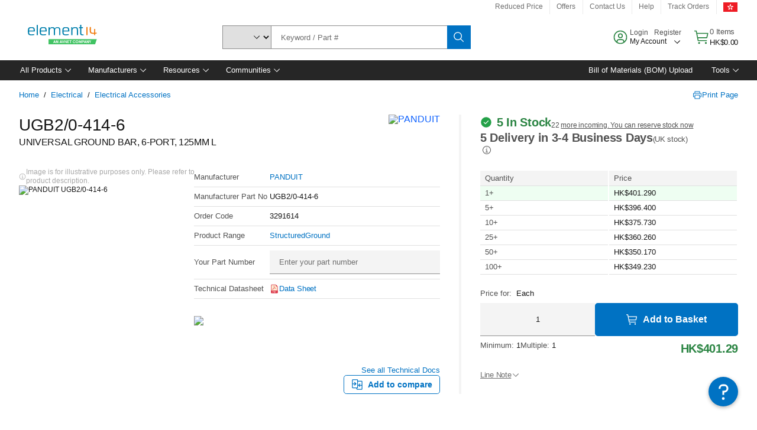

--- FILE ---
content_type: application/javascript
request_url: https://hk.element14.com/CjmWZa/dcr/Gx6/N1rvrDCu/1Vit6pmLrckLL2Op/SgwXNDU/ZAw2/XhgPQ0wB
body_size: 172752
content:
(function(){if(typeof Array.prototype.entries!=='function'){Object.defineProperty(Array.prototype,'entries',{value:function(){var index=0;const array=this;return {next:function(){if(index<array.length){return {value:[index,array[index++]],done:false};}else{return {done:true};}},[Symbol.iterator]:function(){return this;}};},writable:true,configurable:true});}}());(function(){Gb();gIF();K3F();var U1=function(){return gY.apply(this,[I3,arguments]);};var T6=function(){return gY.apply(this,[kS,arguments]);};var nY=function(kA){if(kA===undefined||kA==null){return 0;}var VH=kA["toLowerCase"]()["replace"](/[^0-9]+/gi,'');return VH["length"];};var z7=function(){return gY.apply(this,[ES,arguments]);};var xA=function(R1,bp){return R1&bp;};var rN=function(sI,GA){return sI-GA;};var r2=function(Pj,Dr){return Pj!=Dr;};var HA=function(){return TY.apply(this,[zn,arguments]);};var vt=function(cp){if(cp===undefined||cp==null){return 0;}var k6=cp["toLowerCase"]()["replace"](/[^a-z]+/gi,'');return k6["length"];};var Kp=function(Xg,gp){return Xg|gp;};var q1=function(EN,j1){return EN^j1;};var Fg=function(){return Kg.apply(this,[vS,arguments]);};var TY=function f1(l2,MO){var mk=f1;for(l2;l2!=v0;l2){switch(l2){case SJ:{l2-=Zn;while(J7(ng,Mt.length)){wg()[Mt[ng]]=nD(rN(ng,Kj))?function(){return rg.apply(this,[NS,arguments]);}:function(){var lA=Mt[ng];return function(Z2,IA,CA,UI){var f6=VA.call(null,nD(mI),IA,CA,NO);wg()[lA]=function(){return f6;};return f6;};}();++ng;}}break;case QB:{var K1=wI[XI];l2+=Rn;var sD=mI;while(J7(sD,K1.length)){var SN=cN(K1,sD);var w1=cN(T6.lH,TH++);tt+=f1(ld,[Kp(xA(th(SN),w1),xA(th(w1),SN))]);sD++;}}break;case mW:{l2=v0;return Kg(ld,[r1]);}break;case mJ:{Dk.pop();l2=v0;}break;case d5:{return tt;}break;case hB:{l2-=nS;if(J7(Q1,nc.length)){do{Ih()[nc[Q1]]=nD(rN(Q1,Uj))?function(){return rg.apply(this,[hd,arguments]);}:function(){var Xh=nc[Q1];return function(Vc,q7){var BI=tD.call(null,Vc,q7);Ih()[Xh]=function(){return BI;};return BI;};}();++Q1;}while(J7(Q1,nc.length));}}break;case r0:{var XI=MO[p0];var Sg=MO[Z3];l2=QB;var tt=Jt([],[]);var TH=n2(rN(Sg,Dk[rN(Dk.length,x2)]),tr);}break;case BF:{l2-=bC;return K7;}break;case sH:{NN=rN(Cg,Dk[rN(Dk.length,x2)]);l2+=qJ;}break;case Wx:{while(J7(Eg,LI[N1[mI]])){Ep()[LI[Eg]]=nD(rN(Eg,x2))?function(){HO=[];f1.call(this,D,[LI]);return '';}:function(){var bj=LI[Eg];var Vj=Ep()[bj];return function(FY,IO,wc,VN,Uh,s6){if(ED(arguments.length,mI)){return Vj;}var V1=gY.apply(null,[E5,[FY,nD(nD(x2)),wc,bN,sN,s6]]);Ep()[bj]=function(){return V1;};return V1;};}();++Eg;}l2=v0;}break;case RB:{for(var gt=mI;J7(gt,Y2[B1[mI]]);++gt){g6()[Y2[gt]]=nD(rN(gt,I1))?function(){Hh=[];f1.call(this,zn,[Y2]);return '';}:function(){var X1=Y2[gt];var K2=g6()[X1];return function(W1,NI,F1,dY,pO){if(ED(arguments.length,mI)){return K2;}var j6=f1.call(null,jd,[W1,Ck,xj,dY,pO]);g6()[X1]=function(){return j6;};return j6;};}();}l2-=Sn;}break;case jB:{l2+=sW;for(var qO=mI;J7(qO,zr[Fp()[tO(mI)](NY,kN,bN,HI)]);qO=Jt(qO,x2)){(function(){var M6=zr[qO];Dk.push(YY);var LO=J7(qO,AY);var Yt=LO?V2()[Rj(mI)](VY,pS,tI,HI):Mg()[xD(mI)].call(null,GO,Tc,Ad);var Xk=LO?QW[Mg()[xD(x2)].call(null,mt,YI,gI)]:QW[wg()[jg(mI)].call(null,nh,AC,xc,nD(nD(mI)))];var Pg=Jt(Yt,M6);FW[Pg]=function(){var Tg=Xk(nO(M6));FW[Pg]=function(){return Tg;};return Tg;};Dk.pop();}());}}break;case YC:{l2-=xX;while(Ac(tN,mI)){if(p7(qI[rc[Ng]],QW[rc[x2]])&&Ut(qI,Zt[rc[mI]])){if(VI(Zt,lY)){Pk+=f1(ld,[wN]);}return Pk;}if(ED(qI[rc[Ng]],QW[rc[x2]])){var Zg=St[Zt[qI[mI]][mI]];var PY=f1.call(null,KS,[qI[x2],Zg,tN,Jt(wN,Dk[rN(Dk.length,x2)])]);Pk+=PY;qI=qI[mI];tN-=rg(p0,[PY]);}else if(ED(Zt[qI][rc[Ng]],QW[rc[x2]])){var Zg=St[Zt[qI][mI]];var PY=f1(KS,[mI,Zg,tN,Jt(wN,Dk[rN(Dk.length,x2)])]);Pk+=PY;tN-=rg(p0,[PY]);}else{Pk+=f1(ld,[wN]);wN+=Zt[qI];--tN;};++qI;}}break;case gB:{l2=v0;return Pk;}break;case AJ:{for(var mY=mI;J7(mY,kD.length);++mY){V2()[kD[mY]]=nD(rN(mY,zY))?function(){return rg.apply(this,[I3,arguments]);}:function(){var OY=kD[mY];return function(Dt,gO,Wr,tk){var ON=Fr(Dt,gO,lr,ZN);V2()[OY]=function(){return ON;};return ON;};}();}l2-=XF;}break;case pB:{var Ik=mI;while(J7(Ik,Ag.length)){var qp=cN(Ag,Ik);var lt=cN(AO.QX,rR++);K7+=f1(ld,[Kp(xA(th(qp),lt),xA(th(lt),qp))]);Ik++;}l2+=J;}break;case qH:{return Kg(z3,[t9]);}break;case nS:{l2=hB;var nc=MO[p0];Oz(nc[mI]);var Q1=mI;}break;case vS:{var Mh=rN(MV.length,x2);l2=mW;while(Ut(Mh,mI)){var lE=n2(rN(Jt(Mh,Bs),Dk[rN(Dk.length,x2)]),Vs.length);var qG=cN(MV,Mh);var JG=cN(Vs,lE);r1+=f1(ld,[xA(th(xA(qG,JG)),Kp(qG,JG))]);Mh--;}}break;case ES:{var Jv=MO[p0];var M4=MO[Z3];var ms=MO[L];var OV=MO[UB];l2+=Pn;var K7=Jt([],[]);var rR=n2(rN(Jv,Dk[rN(Dk.length,x2)]),sq);var Ag=Nw[OV];}break;case kB:{l2+=K5;while(Ac(hf,mI)){if(p7(nw[B1[Ng]],QW[B1[x2]])&&Ut(nw,OK[B1[mI]])){if(VI(OK,Hh)){VP+=f1(ld,[NN]);}return VP;}if(ED(nw[B1[Ng]],QW[B1[x2]])){var z9=UE[OK[nw[mI]][mI]];var JP=f1.apply(null,[jd,[hf,z9,xc,Jt(NN,Dk[rN(Dk.length,x2)]),nw[x2]]]);VP+=JP;nw=nw[mI];hf-=rg(vd,[JP]);}else if(ED(OK[nw][B1[Ng]],QW[B1[x2]])){var z9=UE[OK[nw][mI]];var JP=f1(jd,[hf,z9,AK,Jt(NN,Dk[rN(Dk.length,x2)]),mI]);VP+=JP;hf-=rg(vd,[JP]);}else{VP+=f1(ld,[NN]);NN+=OK[nw];--hf;};++nw;}}break;case JW:{var zr=MO[p0];var AY=MO[Z3];Dk.push(lr);var nO=gY(Db,[]);l2=jB;}break;case I3:{var kD=MO[p0];l2=AJ;x4(kD[mI]);}break;case WU:{l2-=m5;return VP;}break;case N3:{l2=SJ;var Mt=MO[p0];ll(Mt[mI]);var ng=mI;}break;case O:{l2=v0;return [[H9(x2),mI,H9(mt),H9(Ng),Qf],[VY,H9(Qf),Wv,H9(BP),I1],[YI,bN,mt,H9(Ql),H9(qR)],[],[],[],[]];}break;case Pn:{while(Ut(Ef,mI)){var cT=n2(rN(Jt(Ef,VV),Dk[rN(Dk.length,x2)]),sw.length);var Os=cN(nm,Ef);var ZK=cN(sw,cT);t9+=f1(ld,[xA(th(xA(Os,ZK)),Kp(Os,ZK))]);Ef--;}l2=qH;}break;case hd:{l2=v0;var J8=MO[p0];AO=function(wT,C8,Wl,x8){return f1.apply(this,[ES,arguments]);};return XK(J8);}break;case jd:{var hf=MO[p0];var OK=MO[Z3];l2+=rC;var GR=MO[L];var Cg=MO[UB];var nw=MO[r0];if(ED(typeof OK,B1[I1])){OK=Hh;}var VP=Jt([],[]);}break;case zn:{var Y2=MO[p0];l2+=BW;}break;case MW:{var xz=MO[p0];T6=function(FR,Zm){return f1.apply(this,[r0,arguments]);};l2-=E0;return kK(xz);}break;case vU:{var HV=MO[p0];var Us=MO[Z3];var Bs=MO[L];var Vs=Bq[Uj];l2=vS;var r1=Jt([],[]);var MV=Bq[HV];}break;case D:{var LI=MO[p0];var Eg=mI;l2-=gJ;}break;case W3:{l2+=Q5;wN=rN(jE,Dk[rN(Dk.length,x2)]);}break;case kS:{var VV=MO[p0];var Zv=MO[Z3];var sw=hw[mI];var t9=Jt([],[]);var nm=hw[Zv];l2+=j0;var Ef=rN(nm.length,x2);}break;case tS:{Qv=[H9(BG),mI,Ng,mI,Qf,Ng,H9(I1),BP,H9(BP),H9(sN),mI,H9(Qf),mt,H9(Uj),Wf,I1,Kj,H9(VY),H9(NG),Wv,H9(Kj),H9(hl),fl,H9(xj),zY,H9(zY),mt,R4,H9(mt),mI,Wf,H9(sN),R4,mt,tI,H9(I1),mI,H9(VY),mt,R4,H9(lr),sN,Kj,H9(mt),xj,NG,mt,H9(zY),tI,VY,NG,H9(VY),H9(R4),Ng,H9(Ql),Ck,I1,H9(xj),H9(R4),VY,H9(hl),Wv,Ng,Ng,Uj,x2,H9(Ng),H9(Qf),Wv,H9(Wf),R4,H9(x2),I1,H9(Ql),I1,BP,BP,H9(xj),H9(I1),Ck,pw,[mI],H9(I1),sq,x2,zY,mt,H9(I1),H9(NG),mt,R4,H9(Al),j4,NG,H9(Ng),x2,pw,H9(R4),sq,H9(Nv),Al,H9(Wf),x2,X4,H9(pw),H9(R4),zY,H9(c8),rG,NG,H9(zY),H9(WK),[Ng],Yw,BP,H9(BP),H9(Qf),Kj,H9(VY),Wf,bN,H9(Az),tI,mt,H9(Ql),BP,BP,Uj,pw,H9(x2),H9(Wf),H9(Ng),Wv,H9(Kj),Wv,H9(NG),VG,H9(xc),zY,z8,mt,H9(mt),[x2],H9(VY),Ql,H9(I1),H9(x2),H9(x2),BP,H9(Ql),H9(Qf),Qf,Wv,H9(NG),H9(QG),x2,BP,mI,H9(r9),NG,H9(Ql),H9(R4),sq,H9(rG),Wf,zY,H9(mt),HI,I1,H9(Ng),H9(WK),YI,H9(pw),Ng,H9(Pz),Nv,Wv,H9(NG),tI,H9(tI),VY,Wv,H9(NG),Wf,H9(bN),bN,H9(Wf),Ck,H9(sq),VY,H9(QV),Dz,H9(xj),H9(Ym),H9(mt),fl,H9(rG),H9(tI),Al,j4,VY,H9(Qf),H9(YE),Al,[mI],H9(VG),Ck,T4,H9(VY),x2,Uj,H9(xj),H9(x2),H9(Ym),[Ng],bN,Ll,H9(IT),zY,Wf,H9(x2),H9(BP),Ls,xj,Wf,H9(Dw),Wf,H9(Kj),[x2],H9(Uj),Qf,H9(Ng),Wf,H9(mt),H9(j4),T4,H9(x2),R4,H9(fl),Ck,Kj,H9(Ng),H9(mt),H9(R4),sN];l2=v0;}break;case ld:{var Mm=MO[p0];if(hG(Mm,zX)){return QW[vl[Ng]][vl[x2]](Mm);}else{Mm-=HW;return QW[vl[Ng]][vl[x2]][vl[mI]](null,[Jt(fG(Mm,Uj),RX),Jt(n2(Mm,SW),g3)]);}l2+=FX;}break;case qX:{l2+=t5;return [R4,H9(pw),H9(Wf),VY,H9(I1),tI,H9(H4),R4,I1,H9(VY),Uj,H9(Uj),H9(xj),xj,I1,H9(I1),Wf,BP,H9(kw),BP,H9(xj),VY,H9(xj),H9(Ng),mI,Qf,H9(zY),H9(xj),VY,R4,H9(BP),H9(Ng),H9(pw),tI,H9(VY),pw,NG,H9(pw),mt,H9(VY),H9(x2),H9(Kj),R4,H9(Ng),H9(I1),Uj,mt,H9(I1),Uj,[Uj],YE,H9(l8),l8,H9(l8),H9(Ng),Kj,H9(hl),Qf,xj,[I1],Kj,H9(Ng),xj,H9(zE),j4,H9(NG),I1,x2,VY,H9(Al),T4,I1,H9(zE),[mI],H9(I1),NG,H9(Ng),x2,pw,mI,I8,H9(BP),H9(bN),lr,H9(Ng),H9(mt),BP,H9(xj),H9(Wv),VY,R4,H9(VY),Wf,H9(NG),H9(Wf),Ng,Ng,H9(VY),Ql,H9(I1),H9(x2),H9(x2),BP,H9(Ql),pw,NG,H9(NG),H9(tI),H9(I1),H9(Ds),BP,H9(I1),Ll,H9(zY),mt,H9(BP),H9(QK),[Ng],Kj,H9(VY),H9(NG),Wv,H9(Kj),H9(Wv),Wv,Ql,H9(Ql),Kj,H9(lr),kw,H9(Ng),xj,H9(VY),Wf,H9(Ck),rG,NG,H9(zY),Uj,R4,H9(x2),H9(I1),H9(NG),I1,I1,I1,H9(xj),H9(R4),sq,H9(R4),NG,xj,Wv,Wv,H9(Wf),VY,H9(Qf),H9(WK),HK,T4,H9(I1),H9(NG),mt,R4,H9(QG),I1,NG,mI,zY,H9(Ng),Kj,H9(Ff),[Ng],H9(x2),H9(zE),Hq,H9(Ll),VY,R4,H9(Tc),Wv,pw,H9(zY),NG,H9(BP),Ng,Wf,H9(lr),lr,BP,H9(hl),z8,H9(Qf),Ng,zY,H9(VY),zY,Ng,xj,H9(Qf),H9(bN),Rv,H9(Kj),zY,H9(sq),H9(Ds),Ff,H9(mt),mI,H9(kw),Kj,VY,x2,H9(Uj),R4,H9(x2),Ng,H9(I1),H9(pw),Ng,Ql,mI,H9(r9),[mI],H9(YE),Wv,Ql,H9(Ds),z4,H9(Kj),Wv,H9(pw),H9(Rv),H9(Ql),pw,H9(Ds),WK,Wv,H9(zY),H9(xj),mt,H9(VY),Ql,H9(Nv),mt,Al,H9(mt),H9(d8),H9(pw),sN,x2,H9(Qf),Pz,HI,H9(I1),H9(QG),tI,H9(Ng),Ng,I1,H9(rG),sN,zY,Ng,H9(Uj),mI,Uj,H9(Uj),mI,H9(sN),fl,R4,xj,H9(Tc),Wv,H9(pw),I1,H9(zY),H9(sq),HI,[x2],H9(x2),H9(Wf),mt,H9(I1),H9(R4),zY,NG,Ng,R4,H9(Ng),H9(Ql),H9(Ck),YE,xj,H9(Qf),H9(lr),[R4],H9(Qf),VY,Wf,mI,[Uj],mt,Uj,H9(x2),[x2],x2,H9(Kj),H9(NG),Wf,zY,H9(pw),H9(Ck),bN,mt,H9(Ql),Ng,BP,H9(lr),sq,VY,H9(BP),xj,BP,H9(mt),H9(Wf),Wv,H9(Wf),R4,H9(x2),mI,mI,D9,H9(Ql),mt,BP,H9(NG),I1,H9(Wv),BP,H9(I1),Wv,H9(Wv),H9(X4)];}break;case KS:{var qI=MO[p0];var Zt=MO[Z3];var tN=MO[L];var jE=MO[UB];if(ED(typeof Zt,rc[I1])){Zt=lY;}var Pk=Jt([],[]);l2=W3;}break;case Sb:{l2-=kS;St=[[I8,H9(x2),H9(BP),x2,H9(x2),NG,x2],[NG,x2,H9(YI),j4,Wv,H9(Wv)],[fl,H9(xj),zY,H9(zY),mt,R4],[H9(xj),zY,H9(zY)],[],[],[j4,Wv,H9(Wv)],[],[],[],[pw,mI,H9(NG),H9(Nv)],[]];}break;}}};var Ev=function(kE){try{if(kE!=null&&!QW["isNaN"](kE)){var Xs=QW["parseFloat"](kE);if(!QW["isNaN"](Xs)){return Xs["toFixed"](2);}}}catch(QP){}return -1;};var p7=function(js,rE){return js!==rE;};function gIF(){jd=+ ! +[]+! +[]+! +[]+! +[]+! +[],V0=[+ ! +[]]+[+[]]-+ ! +[]-+ ! +[],SS=+ ! +[]+! +[]+! +[]+! +[]+! +[]+! +[]+! +[],p0=+[],Z3=+ ! +[],ld=[+ ! +[]]+[+[]]-[],r0=! +[]+! +[]+! +[]+! +[],L=! +[]+! +[],ES=[+ ! +[]]+[+[]]-+ ! +[],UB=+ ! +[]+! +[]+! +[],I3=+ ! +[]+! +[]+! +[]+! +[]+! +[]+! +[];}var jR=function(gw){if(gw===undefined||gw==null){return 0;}var hE=gw["replace"](/[\w\s]/gi,'');return hE["length"];};var xw=function(q4){var Nz=q4[0]-q4[1];var bV=q4[2]-q4[3];var zz=q4[4]-q4[5];var dG=QW["Math"]["sqrt"](Nz*Nz+bV*bV+zz*zz);return QW["Math"]["floor"](dG);};var Xf=function(Qq,qE){var bq=QW["Math"]["round"](QW["Math"]["random"]()*(qE-Qq)+Qq);return bq;};var vV=function(){return ["\x61\x70\x70\x6c\x79","\x66\x72\x6f\x6d\x43\x68\x61\x72\x43\x6f\x64\x65","\x53\x74\x72\x69\x6e\x67","\x63\x68\x61\x72\x43\x6f\x64\x65\x41\x74"];};var Ut=function(nq,YG){return nq>=YG;};var PV=function pG(BR,Iv){'use strict';var p8=pG;switch(BR){case JQ:{var Zf=Iv[p0];return typeof Zf;}break;case UU:{var fV=Iv[p0];var p9=Iv[Z3];var U8=Iv[L];Dk.push(DR);fV[p9]=U8[ED(typeof Ep()[xV(NG)],Jt([],[][[]]))?Ep()[xV(x2)](wE,Ng,jV,Wv,IT,XP):Ep()[xV(Ng)].call(null,BP,nD(nD(x2)),vv,H4,GO,Uj)];Dk.pop();}break;case vd:{var ME=Iv[p0];var Js=Iv[Z3];var Sl=Iv[L];return ME[Js]=Sl;}break;case SS:{var HT=Iv[p0];var Hl=Iv[Z3];var KE=Iv[L];Dk.push(A8);try{var pT=Dk.length;var PE=nD(Z3);var LR;return LR=rg(W3,[Ih()[Oq(Ql)].call(null,Ad,Gq),p7(typeof V2()[Rj(Ck)],Jt([],[][[]]))?V2()[Rj(HI)](gR,mC,Dz,nD(x2)):V2()[Rj(zY)](l9,gK,Ym,z8),Mg()[xD(kw)].call(null,BG,NO,Mb),HT.call(Hl,KE)]),Dk.pop(),LR;}catch(OE){Dk.splice(rN(pT,x2),Infinity,A8);var jP;return jP=rg(W3,[Ih()[Oq(Ql)].call(null,Ad,Gq),Ih()[Oq(c8)](xb,D9),Mg()[xD(kw)](BG,VY,Mb),OE]),Dk.pop(),jP;}Dk.pop();}break;case dB:{return this;}break;case FB:{var Tv=Iv[p0];var LG;Dk.push(Yv);return LG=rg(W3,[GG()[IE(pw)](w4,YI,xj,Es),Tv]),Dk.pop(),LG;}break;case I3:{return this;}break;case wn:{return this;}break;case NS:{var Cw;Dk.push(bT);return Cw=wg()[jg(HK)](Pz,l5,Vl,D9),Dk.pop(),Cw;}break;case zn:{var UR=Iv[p0];Dk.push(qm);var SE=QW[wg()[jg(xj)].apply(null,[Ff,I,YE,WK])](UR);var Fl=[];for(var hv in SE)Fl[Pq()[CE(mI)].apply(null,[fP,HH])](hv);Fl[Pq()[CE(Lv)].apply(null,[x2,nT])]();var bR;return bR=function bv(){Dk.push(BV);for(;Fl[Fp()[tO(mI)].apply(null,[R3,Ql,sq,HI])];){var U9=Fl[p7(typeof V2()[Rj(Ds)],Jt('',[][[]]))?V2()[Rj(Ll)](xc,KC,nD(mI),nD(nD(x2))):V2()[Rj(zY)](mt,gq,Lv,vP)]();if(F9(U9,SE)){var Cz;return bv[Ep()[xV(Ng)](BP,Pz,tf,D9,As,Uj)]=U9,bv[wg()[jg(z8)].call(null,AR,Xz,tr,AK)]=nD(x2),Dk.pop(),Cz=bv,Cz;}}bv[wg()[jg(z8)].call(null,nD(nD(x2)),Xz,tr,Hq)]=nD(mI);var Uf;return Dk.pop(),Uf=bv,Uf;},Dk.pop(),bR;}break;case FX:{Dk.push(Ms);this[wg()[jg(z8)](sN,hT,tr,QV)]=nD(mI);var sE=this[Mg()[xD(Tc)](YK,Nv,YV)][dl[I1]][V2()[Rj(X4)](NR,PP,Vl,tI)];if(ED(p7(typeof Ih()[Oq(tI)],'undefined')?Ih()[Oq(c8)](Gh,D9):Ih()[Oq(Uj)](tr,E4),sE[Ih()[Oq(Ql)](j8,Gq)]))throw sE[p7(typeof Mg()[xD(Ql)],Jt('',[][[]]))?Mg()[xD(kw)](BG,r9,X9):Mg()[xD(tI)].call(null,gm,nD({}),Sf)];var Vw;return Vw=this[Mg()[xD(z8)](I1,xc,Z9)],Dk.pop(),Vw;}break;case PX:{var E8=Iv[p0];Dk.push(OT);var nv;return nv=E8&&VI(p7(typeof V2()[Rj(H4)],Jt([],[][[]]))?V2()[Rj(pw)](Ym,En,nD(nD(x2)),Ls):V2()[Rj(zY)].call(null,wP,SR,QK,nD({})),typeof QW[Pq()[CE(rG)](AK,tb)])&&ED(E8[Pq()[CE(NG)](F8,px)],QW[Pq()[CE(rG)](AK,tb)])&&p7(E8,QW[Pq()[CE(rG)].apply(null,[AK,tb])][Pq()[CE(x2)].call(null,HI,q5)])?wV()[hs(Ng)].apply(null,[mI,Ym,R4,Fv]):typeof E8,Dk.pop(),nv;}break;case tS:{var RR=Iv[p0];return typeof RR;}break;case v0:{var bP=Iv[p0];var wm=Iv[Z3];var Gs=Iv[L];Dk.push(ww);bP[wm]=Gs[p7(typeof Ep()[xV(pw)],Jt(p7(typeof Ih()[Oq(I1)],Jt('',[][[]]))?Ih()[Oq(NG)].call(null,mC,xj):Ih()[Oq(Uj)](RT,ST),[][[]]))?Ep()[xV(Ng)].call(null,BP,kw,DT,vP,QK,Uj):Ep()[xV(x2)].apply(null,[gP,NG,vq,HK,Dz,E9])];Dk.pop();}break;case z3:{var F4=Iv[p0];var DP=Iv[Z3];var CK=Iv[L];return F4[DP]=CK;}break;case DU:{var IK=Iv[p0];var mR=Iv[Z3];var Ts=Iv[L];Dk.push(Lv);try{var mq=Dk.length;var zP=nD(nD(p0));var cV;return cV=rg(W3,[Ih()[Oq(Ql)].apply(null,[Zs,Gq]),V2()[Rj(HI)](gR,K9,AV,YI),Mg()[xD(kw)].apply(null,[BG,nD(nD(mI)),q8]),IK.call(mR,Ts)]),Dk.pop(),cV;}catch(KT){Dk.splice(rN(mq,x2),Infinity,Lv);var P4;return P4=rg(W3,[Ih()[Oq(Ql)].call(null,Zs,Gq),ED(typeof Ih()[Oq(IT)],Jt([],[][[]]))?Ih()[Oq(Uj)](Sm,KR):Ih()[Oq(c8)].apply(null,[NE,D9]),Mg()[xD(kw)].call(null,BG,Pl,q8),KT]),Dk.pop(),P4;}Dk.pop();}break;case jQ:{return this;}break;case m0:{var fT=Iv[p0];Dk.push(O9);var Sv;return Sv=rg(W3,[GG()[IE(pw)].apply(null,[sG,YI,xj,rq]),fT]),Dk.pop(),Sv;}break;case bW:{return this;}break;}};var xm=function(xs,XT){return xs instanceof XT;};var cG=function(){return [];};var Pf=function(){return ["\x6c\x65\x6e\x67\x74\x68","\x41\x72\x72\x61\x79","\x63\x6f\x6e\x73\x74\x72\x75\x63\x74\x6f\x72","\x6e\x75\x6d\x62\x65\x72"];};var HE=function(wG){return QW["Math"]["floor"](QW["Math"]["random"]()*wG["length"]);};var Nl=function(RP){var XR=0;for(var BE=0;BE<RP["length"];BE++){XR=XR+RP["charCodeAt"](BE);}return XR;};var bG=function(){Dk=(FW.sjs_se_global_subkey?FW.sjs_se_global_subkey.push(UG):FW.sjs_se_global_subkey=[UG])&&FW.sjs_se_global_subkey;};var Zw=function(){return gY.apply(this,[JQ,arguments]);};var gY=function rs(N9,Tl){var cs=rs;for(N9;N9!=EX;N9){switch(N9){case qB:{var hP;return Dk.pop(),hP=NK,hP;}break;case lB:{N9=EX;return rs(V0,[s4]);}break;case SF:{N9+=bH;for(var Gw=rN(lR.length,x2);Ut(Gw,mI);Gw--){var V4=n2(rN(Jt(Gw,rT),Dk[rN(Dk.length,x2)]),mG.length);var b9=cN(lR,Gw);var w9=cN(mG,V4);Tf+=TY(ld,[Kp(xA(th(b9),w9),xA(th(w9),b9))]);}}break;case X0:{N9=lB;for(var kR=rN(mv.length,x2);Ut(kR,mI);kR--){var YP=n2(rN(Jt(kR,S8),Dk[rN(Dk.length,x2)]),Il.length);var AG=cN(mv,kR);var L9=cN(Il,YP);s4+=TY(ld,[Kp(xA(th(AG),L9),xA(th(L9),AG))]);}}break;case qd:{N9+=mx;if(Ut(hm,mI)){do{var Ws=n2(rN(Jt(hm,tV),Dk[rN(Dk.length,x2)]),t8.length);var C4=cN(s8,hm);var Mq=cN(t8,Ws);WP+=TY(ld,[Kp(xA(th(C4),Mq),xA(th(Mq),C4))]);hm--;}while(Ut(hm,mI));}}break;case Tn:{var bK=Tl[r0];N9-=O;var zR=Tl[jd];if(ED(typeof bK,N1[I1])){bK=HO;}var qV=Jt([],[]);Hw=rN(Jq,Dk[rN(Dk.length,x2)]);}break;case gd:{while(Ac(Lz,mI)){if(p7(Vv[c4[Ng]],QW[c4[x2]])&&Ut(Vv,gE[c4[mI]])){if(VI(gE,zm)){AE+=TY(ld,[nK]);}return AE;}if(ED(Vv[c4[Ng]],QW[c4[x2]])){var JK=dE[gE[Vv[mI]][mI]];var vs=rs.call(null,I3,[Lz,JK,Jt(nK,Dk[rN(Dk.length,x2)]),Vv[x2]]);AE+=vs;Vv=Vv[mI];Lz-=rg(j0,[vs]);}else if(ED(gE[Vv][c4[Ng]],QW[c4[x2]])){var JK=dE[gE[Vv][mI]];var vs=rs(I3,[Lz,JK,Jt(nK,Dk[rN(Dk.length,x2)]),mI]);AE+=vs;Lz-=rg(j0,[vs]);}else{AE+=TY(ld,[nK]);nK+=gE[Vv];--Lz;};++Vv;}N9=Zb;}break;case W3:{var Dm=mI;N9=dQ;while(J7(Dm,CT.length)){var zG=cN(CT,Dm);var Km=cN(VA.c0,v9++);Um+=TY(ld,[Kp(xA(th(zG),Km),xA(th(Km),zG))]);Dm++;}}break;case dn:{N9=EX;return qV;}break;case SC:{if(J7(nE,cK[Cs[mI]])){do{GG()[cK[nE]]=nD(rN(nE,BP))?function(){Ml=[];rs.call(this,zn,[cK]);return '';}:function(){var vE=cK[nE];var qw=GG()[vE];return function(JE,kG,MT,Hs){if(ED(arguments.length,mI)){return qw;}var k9=Kg(vW,[JE,kG,MT,bN]);GG()[vE]=function(){return k9;};return k9;};}();++nE;}while(J7(nE,cK[Cs[mI]]));}N9-=ZF;}break;case A5:{return TY(MW,[WP]);}break;case sU:{while(Ac(QR,mI)){if(p7(sT[Q9[Ng]],QW[Q9[x2]])&&Ut(sT,P9[Q9[mI]])){if(VI(P9,Qv)){f8+=TY(ld,[Cv]);}return f8;}if(ED(sT[Q9[Ng]],QW[Q9[x2]])){var dV=wR[P9[sT[mI]][mI]];var SG=rs(gH,[dV,sT[x2],Jt(Cv,Dk[rN(Dk.length,x2)]),QR,Wv]);f8+=SG;sT=sT[mI];QR-=rg(BJ,[SG]);}else if(ED(P9[sT][Q9[Ng]],QW[Q9[x2]])){var dV=wR[P9[sT][mI]];var SG=rs(gH,[dV,mI,Jt(Cv,Dk[rN(Dk.length,x2)]),QR,D9]);f8+=SG;QR-=rg(BJ,[SG]);}else{f8+=TY(ld,[Cv]);Cv+=P9[sT];--QR;};++sT;}N9=gB;}break;case YC:{N9+=RU;while(Ac(Th,mI)){if(p7(zR[N1[Ng]],QW[N1[x2]])&&Ut(zR,bK[N1[mI]])){if(VI(bK,HO)){qV+=TY(ld,[Hw]);}return qV;}if(ED(zR[N1[Ng]],QW[N1[x2]])){var EP=Gm[bK[zR[mI]][mI]];var MG=rs.apply(null,[E5,[Th,As,Jt(Hw,Dk[rN(Dk.length,x2)]),Dw,EP,zR[x2]]]);qV+=MG;zR=zR[mI];Th-=rg(qX,[MG]);}else if(ED(bK[zR][N1[Ng]],QW[N1[x2]])){var EP=Gm[bK[zR][mI]];var MG=rs(E5,[Th,nh,Jt(Hw,Dk[rN(Dk.length,x2)]),NG,EP,mI]);qV+=MG;Th-=rg(qX,[MG]);}else{qV+=TY(ld,[Hw]);Hw+=bK[zR];--Th;};++zR;}}break;case DC:{N9=EX;return TY(hd,[Tf]);}break;case tS:{var Rh=Tl[p0];N9=qB;var hV=Tl[Z3];Dk.push(sv);var NK=[];var Fm=rs(Db,[]);var pE=hV?QW[wg()[jg(mI)].call(null,nD([]),vJ,xc,kw)]:QW[Mg()[xD(x2)].call(null,mt,nD({}),UX)];for(var Hm=mI;J7(Hm,Rh[ED(typeof Fp()[tO(Ng)],Jt('',[][[]]))?Fp()[tO(Ng)](gP,xj,Ll,gP):Fp()[tO(mI)].apply(null,[nF,xc,AV,HI])]);Hm=Jt(Hm,x2)){NK[Pq()[CE(mI)].call(null,fP,w)](pE(Fm(Rh[Hm])));}}break;case dQ:{N9-=rW;return Um;}break;case jd:{var rT=Tl[p0];var dT=Tl[Z3];var tK=Tl[L];var rf=Tl[UB];var mG=Nw[As];var Tf=Jt([],[]);var lR=Nw[rf];N9=SF;}break;case z0:{if(J7(GV,Ez[rc[mI]])){do{wV()[Ez[GV]]=nD(rN(GV,Uj))?function(){lY=[];rs.call(this,ES,[Ez]);return '';}:function(){var dP=Ez[GV];var mV=wV()[dP];return function(lP,kv,Qs,fR){if(ED(arguments.length,mI)){return mV;}var xK=TY(KS,[lP,bN,Qs,fR]);wV()[dP]=function(){return xK;};return xK;};}();++GV;}while(J7(GV,Ez[rc[mI]]));}N9-=pb;}break;case gB:{N9=EX;return f8;}break;case Zb:{return AE;}break;case jn:{var m9=Tl[p0];var Fz=Tl[Z3];var d9=Tl[L];var Ul=Tl[UB];var Um=Jt([],[]);N9+=qJ;var v9=n2(rN(Fz,Dk[rN(Dk.length,x2)]),sq);var CT=Af[d9];}break;case V0:{var nR=Tl[p0];VA=function(fh,zV,TT,Yf){return rs.apply(this,[jn,arguments]);};return ll(nR);}break;case mW:{N9+=HQ;var f8=Jt([],[]);Cv=rN(BK,Dk[rN(Dk.length,x2)]);}break;case I3:{var Lz=Tl[p0];var gE=Tl[Z3];var qT=Tl[L];N9+=Fd;var Vv=Tl[UB];if(ED(typeof gE,c4[I1])){gE=zm;}var AE=Jt([],[]);nK=rN(qT,Dk[rN(Dk.length,x2)]);}break;case GU:{N9-=jB;if(J7(Kv,g4[Q9[mI]])){do{Ks()[g4[Kv]]=nD(rN(Kv,mt))?function(){Qv=[];rs.call(this,t5,[g4]);return '';}:function(){var HG=g4[Kv];var ET=Ks()[HG];return function(b4,FK,SK,zT,bz){if(ED(arguments.length,mI)){return ET;}var AT=rs.apply(null,[gH,[HI,FK,SK,zT,nD(x2)]]);Ks()[HG]=function(){return AT;};return AT;};}();++Kv;}while(J7(Kv,g4[Q9[mI]]));}}break;case gH:{var P9=Tl[p0];var sT=Tl[Z3];N9=mW;var BK=Tl[L];var QR=Tl[UB];var tw=Tl[r0];if(ED(typeof P9,Q9[I1])){P9=Qv;}}break;case PF:{for(var xG=mI;J7(xG,Y8[Fp()[tO(mI)].call(null,Dn,Yw,WK,HI)]);xG=Jt(xG,x2)){var S4=Y8[p7(typeof Pq()[CE(BP)],'undefined')?Pq()[CE(mt)].call(null,Es,l4):Pq()[CE(I1)].call(null,Om,Am)](xG);var zw=bl[S4];mm+=zw;}var lV;return Dk.pop(),lV=mm,lV;}break;case t5:{var g4=Tl[p0];N9+=bU;var Kv=mI;}break;case Bd:{var Mf=Tl[p0];var S8=Tl[Z3];var pK=Tl[L];var sf=Tl[UB];var Il=Af[zE];N9+=Gd;var s4=Jt([],[]);var mv=Af[pK];}break;case E5:{var Th=Tl[p0];var Jf=Tl[Z3];var Jq=Tl[L];N9+=qn;var Rm=Tl[UB];}break;case Un:{while(J7(HP,ff.length)){Fp()[ff[HP]]=nD(rN(HP,Ng))?function(){return rg.apply(this,[t5,arguments]);}:function(){var pq=ff[HP];return function(tq,IG,ZR,cP){var SP=AO.call(null,tq,VG,nD(nD([])),cP);Fp()[pq]=function(){return SP;};return SP;};}();++HP;}N9=EX;}break;case zn:{var cK=Tl[p0];var nE=mI;N9+=bB;}break;case PX:{N9+=lF;var Y8=Tl[p0];var bl=Tl[Z3];Dk.push(j9);var mm=Ih()[Oq(NG)](JC,xj);}break;case Db:{Dk.push(Q8);var lG={'\x30':Fp()[tO(NG)](lW,CV,VG,l8),'\x37':wg()[jg(x2)].apply(null,[kN,rn,x2,x2]),'\x44':V2()[Rj(NG)](Vz,Dn,Pl,GO),'\x49':Fp()[tO(BP)].call(null,zb,NR,I1,IT),'\x4f':Pq()[CE(R4)](R8,IB),'\x54':Fp()[tO(R4)](D0,QV,nD(nD(mI)),AV),'\x5a':Pq()[CE(xj)](QV,r5),'\x63':Ih()[Oq(mI)](C5,HI),'\x67':p7(typeof V2()[Rj(R4)],Jt('',[][[]]))?V2()[Rj(BP)](ls,vH,qR,Ym):V2()[Rj(zY)].call(null,UK,sV,nD({}),bN),'\x68':Ih()[Oq(x2)].call(null,Dx,QK),'\x76':wg()[jg(NG)].call(null,Lv,HU,BG,l8)};var D4;return D4=function(Rs){return rs(PX,[Rs,lG]);},Dk.pop(),D4;}break;case JQ:{var ff=Tl[p0];XK(ff[mI]);N9+=RQ;var HP=mI;}break;case ES:{var Ez=Tl[p0];N9+=KJ;var GV=mI;}break;case kS:{N9+=dd;var M9=Tl[p0];var tV=Tl[Z3];var t8=wI[xc];var WP=Jt([],[]);var s8=wI[M9];var hm=rN(s8.length,x2);}break;}}};var YR=function(){return Kg.apply(this,[Z3,arguments]);};var wv=function(){if(QW["Date"]["now"]&&typeof QW["Date"]["now"]()==='number'){return QW["Math"]["round"](QW["Date"]["now"]()/1000);}else{return QW["Math"]["round"](+new (QW["Date"])()/1000);}};var O4=function(){return ["\x6c\x65\x6e\x67\x74\x68","\x41\x72\x72\x61\x79","\x63\x6f\x6e\x73\x74\x72\x75\x63\x74\x6f\x72","\x6e\x75\x6d\x62\x65\x72"];};var Zl=function LE(WT,VE){'use strict';var mE=LE;switch(WT){case nS:{Dk.push(F8);try{var Is=Dk.length;var GT=nD([]);var Lw=mI;var Nq=QW[wg()[jg(xj)].apply(null,[sN,Mw,YE,IT])][Mg()[xD(WK)].call(null,gz,f9,Lq)](QW[Pq()[CE(pw)](GO,Lm)],Ks()[jT(sq)](CV,sN,FP,VY,nD(nD(mI))));if(Nq){Lw++;if(Nq[p7(typeof Ep()[xV(rG)],'undefined')?Ep()[xV(Ng)](BP,T4,hq,Wv,rq,Uj):Ep()[xV(x2)].call(null,ws,Tc,tf,sN,Qf,bs)]){Nq=Nq[Ep()[xV(Ng)].call(null,BP,nD(nD(mI)),hq,nD(nD({})),IT,Uj)];Lw+=Jt(XE(Nq[p7(typeof Fp()[tO(tI)],Jt([],[][[]]))?Fp()[tO(mI)](UV,nD(nD({})),d8,HI):Fp()[tO(Ng)](tI,nD(nD([])),Vl,bs)]&&ED(Nq[Fp()[tO(mI)](UV,Fq,nD(nD(x2)),HI)],dl[Ng]),x2),XE(Nq[g6()[Gv(Ng)](NG,Wf,nD(nD(x2)),KP,lz)]&&ED(Nq[g6()[Gv(Ng)].call(null,NG,Al,Fq,KP,lz)],p7(typeof Ks()[jT(kw)],Jt([],[][[]]))?Ks()[jT(sq)](BG,sN,FP,VY,c8):Ks()[jT(mt)].apply(null,[tr,YV,PR,D9,Al])),Ng));}}var jf;return jf=Lw[Mg()[xD(bN)](Zz,nl,dx)](),Dk.pop(),jf;}catch(Kf){Dk.splice(rN(Is,x2),Infinity,F8);var QT;return QT=wV()[hs(Kj)].call(null,Uz,bN,Ng,gz),Dk.pop(),QT;}Dk.pop();}break;case SS:{var pf=VE[p0];var Em;Dk.push(rP);return Em=QW[wg()[jg(xj)].apply(null,[Vl,lq,YE,nD(nD(mI))])][Mg()[xD(WK)](gz,nD([]),SW)](QW[Ep()[xV(VY)](mt,nD(nD(x2)),Im,Es,H4,Kl)][Ks()[jT(Wf)].apply(null,[Dw,I1,Uw,mt,R4])],pf),Dk.pop(),Em;}break;case JQ:{Dk.push(vw);var Ns=function(pf){return LE.apply(this,[SS,arguments]);};var rm=[p7(typeof Mg()[xD(VG)],Jt('',[][[]]))?Mg()[xD(Rv)](vP,NR,Zs):Mg()[xD(tI)].apply(null,[ZV,nD(nD([])),lT]),Mg()[xD(kT)].call(null,H4,Ll,pR)];var bf=rm[wg()[jg(Es)](NG,g8,lr,lr)](function(Sz){Dk.push(ww);var Bz=Ns(Sz);if(nD(nD(Bz))&&nD(nD(Bz[Pq()[CE(sq)].apply(null,[wh,JR])]))&&nD(nD(Bz[Pq()[CE(sq)](wh,JR)][Mg()[xD(bN)](Zz,Nv,cJ)]))){Bz=Bz[Pq()[CE(sq)](wh,JR)][Mg()[xD(bN)](Zz,rG,cJ)]();var HR=Jt(ED(Bz[wg()[jg(AV)].call(null,Ff,jx,QG,Rw)](Ih()[Oq(VG)](FC,CV)),H9(x2)),XE(QW[p7(typeof V2()[Rj(nl)],Jt('',[][[]]))?V2()[Rj(YI)].call(null,nl,xR,Wv,EG):V2()[Rj(zY)](sP,lr,nD(nD(x2)),tI)](Ac(Bz[wg()[jg(AV)](sq,jx,QG,Al)](Pq()[CE(Al)](YI,In)),H9(FW[Ih()[Oq(pw)](BQ,Fq)]()))),x2));var vf;return Dk.pop(),vf=HR,vf;}else{var Jl;return Jl=ED(typeof wV()[hs(Wf)],Jt(Ih()[Oq(NG)](mC,xj),[][[]]))?wV()[hs(Uj)](ds,r9,BP,fs):wV()[hs(Kj)].call(null,Uz,pw,Ng,xf),Dk.pop(),Jl;}Dk.pop();});var Rf;return Rf=bf[ED(typeof Pq()[CE(rG)],Jt([],[][[]]))?Pq()[CE(I1)](SV,Tz):Pq()[CE(tr)].apply(null,[Xl,TE])](Ih()[Oq(NG)](Hf,xj)),Dk.pop(),Rf;}break;case KF:{Dk.push(fz);throw new (QW[p7(typeof GG()[IE(BP)],Jt([],[][[]]))?GG()[IE(mI)](El,kw,mt,Hq):GG()[IE(BP)].apply(null,[TG,cz,nG,VY])])(p7(typeof wg()[jg(AK)],Jt([],[][[]]))?wg()[jg(Vl)](YI,Yz,Ff,nD(nD(mI))):wg()[jg(Kj)](ZN,GE,IV,fl));}break;case bS:{var tm=VE[p0];var Sq=VE[Z3];Dk.push(cf);if(VI(Sq,null)||Ac(Sq,tm[Fp()[tO(mI)].apply(null,[JF,Ym,x2,HI])]))Sq=tm[Fp()[tO(mI)](JF,nD(x2),lr,HI)];for(var lv=mI,sR=new (QW[Fp()[tO(Wf)].call(null,Gz,f9,nD(nD([])),c8)])(Sq);J7(lv,Sq);lv++)sR[lv]=tm[lv];var tT;return Dk.pop(),tT=sR,tT;}break;case N3:{var tP=VE[p0];var h9=VE[Z3];Dk.push(rl);var UP=VI(null,tP)?null:r2(p7(typeof Mg()[xD(NR)],'undefined')?Mg()[xD(R4)].apply(null,[AR,Yw,TR]):Mg()[xD(tI)].call(null,K8,Fq,Cm),typeof QW[ED(typeof Pq()[CE(z8)],'undefined')?Pq()[CE(I1)].apply(null,[dz,B8]):Pq()[CE(rG)].call(null,AK,rx)])&&tP[QW[Pq()[CE(rG)](AK,rx)][Ks()[jT(xj)].call(null,VY,zq,tE,zY,kT)]]||tP[Ih()[Oq(kw)](sC,Rq)];if(r2(null,UP)){var BT,R9,sz,TV,gs=[],mP=nD(mI),dq=nD(x2);try{var Ps=Dk.length;var EE=nD([]);if(sz=(UP=UP.call(tP))[Pq()[CE(Rv)](Kj,Yl)],ED(mI,h9)){if(p7(QW[wg()[jg(xj)].call(null,nD(mI),WE,YE,x2)](UP),UP)){EE=nD(nD({}));return;}mP=nD(dl[Ng]);}else for(;nD(mP=(BT=sz.call(UP))[ED(typeof wg()[jg(NG)],Jt([],[][[]]))?wg()[jg(Kj)](nD([]),QV,gK,nD(x2)):wg()[jg(z8)](nD(nD([])),Vq,tr,xj)])&&(gs[Pq()[CE(mI)](fP,kn)](BT[Ep()[xV(Ng)](BP,x2,IP,nD(nD(mI)),Fq,Uj)]),p7(gs[Fp()[tO(mI)].call(null,RS,Ym,Rq,HI)],h9));mP=nD(mI));}catch(vG){dq=nD(dl[I1]),R9=vG;}finally{Dk.splice(rN(Ps,x2),Infinity,rl);try{var Eh=Dk.length;var cw=nD([]);if(nD(mP)&&r2(null,UP[Pq()[CE(Al)](YI,O5)])&&(TV=UP[Pq()[CE(Al)](YI,O5)](),p7(QW[wg()[jg(xj)](pw,WE,YE,nD({}))](TV),TV))){cw=nD(nD([]));return;}}finally{Dk.splice(rN(Eh,x2),Infinity,rl);if(cw){Dk.pop();}if(dq)throw R9;}if(EE){Dk.pop();}}var tv;return Dk.pop(),tv=gs,tv;}Dk.pop();}break;case vd:{var k8=VE[p0];Dk.push(ER);if(QW[Fp()[tO(Wf)].call(null,T9,mI,Az,c8)][wg()[jg(Dz)].apply(null,[j4,cl,Pz,Az])](k8)){var ks;return Dk.pop(),ks=k8,ks;}Dk.pop();}break;case GX:{var Gf=VE[p0];return Gf;}break;case Wn:{Dk.push(q9);if(nD(F9(Mg()[xD(H4)](sq,Pz,gG),QW[Ep()[xV(VY)].apply(null,[mt,nD([]),ps,nD([]),bN,Kl])]))){var Dl;return Dk.pop(),Dl=null,Dl;}var rz=QW[Ep()[xV(VY)].apply(null,[mt,bN,ps,EG,R8,Kl])][Mg()[xD(H4)](sq,Ng,gG)];var CR=rz[Pq()[CE(YK)].call(null,r9,FT)];var d4=rz[V2()[Rj(IT)](sq,Jz,IT,z8)];var RE=rz[Ih()[Oq(Ql)].apply(null,[Ph,Gq])];var pm;return pm=[CR,ED(d4,mI)?mI:Ac(d4,dl[I1])?H9(x2):H9(Ng),RE||(ED(typeof wg()[jg(kT)],Jt([],[][[]]))?wg()[jg(Kj)].apply(null,[bN,LV,T9,AV]):wg()[jg(As)].call(null,Lv,CQ,ql,c8))],Dk.pop(),pm;}break;case zn:{Dk.push(NP);var J4={};var h8={};try{var nV=Dk.length;var Gl=nD(Z3);var dR=new (QW[ED(typeof Pq()[CE(NR)],Jt([],[][[]]))?Pq()[CE(I1)](wz,Jw):Pq()[CE(ql)](VY,GE)])(mI,mI)[Fp()[tO(Dz)](Lf,v8,Ls,mt)](Ih()[Oq(T8)](gV,Rw));var G9=dR[Mg()[xD(AV)].apply(null,[WV,As,Qm])](Fp()[tO(D9)](fw,z4,VG,xc));var KG=dR[ED(typeof wg()[jg(Gq)],'undefined')?wg()[jg(Kj)](nD(nD({})),tG,w4,QG):wg()[jg(WK)].apply(null,[nD(nD({})),nG,d8,z4])](G9[wg()[jg(B9)](AV,nX,sq,I1)]);var zh=dR[wg()[jg(WK)](R8,nG,d8,qR)](G9[ED(typeof wg()[jg(Pz)],'undefined')?wg()[jg(Kj)](Al,D8,xj,YE):wg()[jg(VG)](bN,RG,ls,d8)]);J4=rg(W3,[ED(typeof Ks()[jT(Ng)],Jt([],[][[]]))?Ks()[jT(mt)].call(null,HI,DR,ZP,CG,nD(nD(mI))):Ks()[jT(c8)].apply(null,[tr,Wf,Ww,R4,Wv]),KG,Mg()[xD(Rw)].call(null,zl,nD(nD(mI)),Tq),zh]);var Vf=new (QW[Pq()[CE(ql)](VY,GE)])(mI,mI)[Fp()[tO(Dz)](Lf,NR,nD({}),mt)](Fp()[tO(EG)].apply(null,[Gn,Pz,YI,WR]));var mz=Vf[p7(typeof Mg()[xD(X4)],'undefined')?Mg()[xD(AV)].apply(null,[WV,nD(nD(mI)),Qm]):Mg()[xD(tI)](Tm,Ng,Zq)](Fp()[tO(D9)](fw,WK,As,xc));var MP=Vf[wg()[jg(WK)](z8,nG,d8,tI)](mz[ED(typeof wg()[jg(Ck)],Jt([],[][[]]))?wg()[jg(Kj)](c8,tl,fw,QG):wg()[jg(B9)](kw,nX,sq,Ls)]);var OR=Vf[wg()[jg(WK)].apply(null,[As,nG,d8,nD(nD(mI))])](mz[wg()[jg(VG)](BP,RG,ls,Ll)]);h8=rg(W3,[Fp()[tO(rq)].apply(null,[Bm,nD([]),nD({}),tr]),MP,Mg()[xD(GO)](Kj,nD(nD({})),J9),OR]);}finally{Dk.splice(rN(nV,x2),Infinity,NP);var AP;return AP=rg(W3,[V2()[Rj(GO)](r9,K8,nD(nD([])),nD({})),J4[Ks()[jT(c8)](mI,Wf,Ww,R4,Yw)]||null,V2()[Rj(Es)](W4,Q4,Vl,QV),J4[Mg()[xD(Rw)].apply(null,[zl,nD(nD(mI)),Tq])]||null,Pq()[CE(Rq)](Eq,sl),h8[Fp()[tO(rq)](Bm,tI,nD(nD({})),tr)]||null,Pq()[CE(qP)](Yv,RV),h8[Mg()[xD(GO)](Kj,kw,J9)]||null]),Dk.pop(),AP;}Dk.pop();}break;case Z3:{var Bl=VE[p0];Dk.push(Qw);if(ED([V2()[Rj(AV)](Gq,v4,GO,d8),Fp()[tO(Y9)](n9,Es,VY,jG),ED(typeof wg()[jg(Pl)],'undefined')?wg()[jg(Kj)].apply(null,[EG,gl,sN,xj]):wg()[jg(FV)](EG,g8,tl,nD([]))][ED(typeof wg()[jg(T8)],'undefined')?wg()[jg(Kj)].call(null,Yw,Aq,Of,lr):wg()[jg(AV)](zE,Vm,QG,nD(nD({})))](Bl[IR()[vT(VY)](R4,Tc,Aw,Qf)][Fp()[tO(xc)].call(null,Wz,R8,z8,sN)]),H9(x2))){Dk.pop();return;}QW[Ih()[Oq(QV)](ZE,X4)](function(){Dk.push(w4);var sm=nD({});try{var m8=Dk.length;var jl=nD([]);if(nD(sm)&&Bl[IR()[vT(VY)].call(null,R4,CV,Rl,Qf)]&&(Bl[IR()[vT(VY)].apply(null,[R4,YI,Rl,Qf])][p7(typeof Ep()[xV(kw)],'undefined')?Ep()[xV(kw)](xj,rG,qz,r9,HI,l8):Ep()[xV(x2)](Dv,x2,bw,Gq,xc,fs)](V2()[Rj(rq)](Pz,MR,Ck,nD(x2)))||Bl[IR()[vT(VY)](R4,D9,Rl,Qf)][Ep()[xV(kw)].call(null,xj,nD([]),qz,Fq,rG,l8)](Ih()[Oq(D9)](O5,Ng)))){sm=nD(nD([]));}}catch(fq){Dk.splice(rN(m8,x2),Infinity,w4);Bl[IR()[vT(VY)](R4,tI,Rl,Qf)][p7(typeof Ih()[Oq(Hq)],Jt([],[][[]]))?Ih()[Oq(IT)](rv,c8):Ih()[Oq(Uj)](Ew,Ss)](new (QW[Mg()[xD(nh)](g9,ZN,Ow)])(wg()[jg(YK)](HK,B4,Mz,VG),rg(W3,[wg()[jg(ql)](T4,Zq,Cf,AV),nD(p0),ED(typeof IR()[vT(Kj)],Jt(Ih()[Oq(NG)](W9,xj),[][[]]))?IR()[vT(Ql)](P8,I1,fE,gT):IR()[vT(rG)].call(null,Uj,Rv,A9,Uj),nD(Z3),Pq()[CE(Yv)](T8,cR),nD(nD([]))])));}if(nD(sm)&&ED(Bl[g6()[Gv(c8)].apply(null,[mt,Fq,nD(mI),Uq,Fs])],IR()[vT(kw)].apply(null,[rG,YE,Uq,X8]))){sm=nD(nD({}));}if(sm){Bl[IR()[vT(VY)](R4,Qf,Rl,Qf)][Ih()[Oq(IT)].apply(null,[rv,c8])](new (QW[Mg()[xD(nh)].call(null,g9,zE,Ow)])(Ep()[xV(Tc)].call(null,zY,Fq,kz,nD(x2),Ll,Wf),rg(W3,[wg()[jg(ql)].apply(null,[nD(nD(x2)),Zq,Cf,sN]),nD(nD({})),IR()[vT(rG)].apply(null,[Uj,rG,A9,Uj]),nD([]),Pq()[CE(Yv)](T8,cR),nD(p0)])));}Dk.pop();},mI);Dk.pop();}break;case hU:{Dk.push(hz);QW[Pq()[CE(pw)].apply(null,[GO,Iz])][wg()[jg(O8)].call(null,nD(nD([])),p4,PG,sN)](GG()[IE(sq)](sl,NG,BP,kw),function(Bl){return LE.apply(this,[Z3,arguments]);});Dk.pop();}break;case j0:{Dk.push(L8);throw new (QW[GG()[IE(mI)].call(null,Jm,kw,mt,QG)])(wg()[jg(Vl)].call(null,pw,VT,Ff,I8));}break;case FX:{var n4=VE[p0];var pv=VE[Z3];Dk.push(Yz);if(VI(pv,null)||Ac(pv,n4[Fp()[tO(mI)].apply(null,[IQ,VY,Ls,HI])]))pv=n4[Fp()[tO(mI)](IQ,tI,ZN,HI)];for(var b8=mI,Wq=new (QW[Fp()[tO(Wf)](Gn,IT,H4,c8)])(pv);J7(b8,pv);b8++)Wq[b8]=n4[b8];var kP;return Dk.pop(),kP=Wq,kP;}break;case gH:{var Xv=VE[p0];var jz=VE[Z3];Dk.push(Pm);var wq=VI(null,Xv)?null:r2(Mg()[xD(R4)](AR,Yw,V8),typeof QW[Pq()[CE(rG)](AK,f3)])&&Xv[QW[Pq()[CE(rG)].call(null,AK,f3)][Ks()[jT(xj)](vP,zq,Mw,zY,pw)]]||Xv[Ih()[Oq(kw)](Xj,Rq)];if(r2(null,wq)){var sh,wf,dv,pz,mT=[],cE=nD(dl[I1]),N4=nD(dl[Ng]);try{var XG=Dk.length;var vR=nD({});if(dv=(wq=wq.call(Xv))[Pq()[CE(Rv)](Kj,fm)],ED(mI,jz)){if(p7(QW[wg()[jg(xj)](nD(nD(mI)),cA,YE,As)](wq),wq)){vR=nD(p0);return;}cE=nD(dl[Ng]);}else for(;nD(cE=(sh=dv.call(wq))[wg()[jg(z8)](Rw,vm,tr,nD(nD(mI)))])&&(mT[Pq()[CE(mI)](fP,Lj)](sh[Ep()[xV(Ng)](BP,zE,lm,Lv,QK,Uj)]),p7(mT[Fp()[tO(mI)](KY,Es,nD(nD([])),HI)],jz));cE=nD(dl[I1]));}catch(QE){N4=nD(mI),wf=QE;}finally{Dk.splice(rN(XG,x2),Infinity,Pm);try{var qf=Dk.length;var nf=nD({});if(nD(cE)&&r2(null,wq[Pq()[CE(Al)].apply(null,[YI,PD])])&&(pz=wq[Pq()[CE(Al)].apply(null,[YI,PD])](),p7(QW[wg()[jg(xj)].apply(null,[Uj,cA,YE,hl])](pz),pz))){nf=nD(nD([]));return;}}finally{Dk.splice(rN(qf,x2),Infinity,Pm);if(nf){Dk.pop();}if(N4)throw wf;}if(vR){Dk.pop();}}var Cq;return Dk.pop(),Cq=mT,Cq;}Dk.pop();}break;case CU:{var r4=VE[p0];Dk.push(KV);if(QW[Fp()[tO(Wf)].call(null,Q2,H4,lr,c8)][ED(typeof wg()[jg(Ds)],'undefined')?wg()[jg(Kj)].apply(null,[Rq,ZG,jm,nD(x2)]):wg()[jg(Dz)](Pz,Lh,Pz,tr)](r4)){var LT;return Dk.pop(),LT=r4,LT;}Dk.pop();}break;case On:{var FE=VE[p0];Dk.push(Gz);var xv;return xv=QW[p7(typeof wg()[jg(NO)],Jt('',[][[]]))?wg()[jg(xj)](f9,Dp,YE,Es):wg()[jg(Kj)](Hq,vz,NV,ZN)][wV()[hs(R4)](lw,Dw,NG,SW)](FE)[p7(typeof wg()[jg(D9)],Jt('',[][[]]))?wg()[jg(Es)](AK,g1,lr,nD(x2)):wg()[jg(Kj)](Rv,G4,SV,j4)](function(xP){return FE[xP];})[mI],Dk.pop(),xv;}break;case R0:{var lf=VE[p0];Dk.push(K4);var rw=lf[wg()[jg(Es)](nD(nD([])),pN,lr,zY)](function(FE){return LE.apply(this,[On,arguments]);});var DV;return DV=rw[Pq()[CE(tr)].apply(null,[Xl,qh])](Ih()[Oq(Rv)].apply(null,[Xw,Dw])),Dk.pop(),DV;}break;case Ux:{Dk.push(gl);try{var Uv=Dk.length;var zv=nD({});var mf=Jt(Jt(Jt(Jt(Jt(Jt(Jt(Jt(Jt(Jt(Jt(Jt(Jt(Jt(Jt(Jt(Jt(Jt(Jt(Jt(Jt(Jt(Jt(Jt(QW[V2()[Rj(YI)](nl,Xm,nl,Pl)](QW[Ep()[xV(VY)](mt,nD(nD({})),Kw,zY,Lv,Kl)][Pq()[CE(Tm)].apply(null,[Az,PD])]),XE(QW[V2()[Rj(YI)](nl,Xm,Ds,vP)](QW[Ep()[xV(VY)](mt,xc,Kw,nD({}),qR,Kl)][Mg()[xD(Mv)](IT,Es,AN)]),x2)),XE(QW[ED(typeof V2()[Rj(ql)],Jt([],[][[]]))?V2()[Rj(zY)].call(null,Av,Yq,c8,r9):V2()[Rj(YI)].call(null,nl,Xm,R8,Qf)](QW[Ep()[xV(VY)].call(null,mt,Dz,Kw,Vl,nl,Kl)][Mg()[xD(tl)].apply(null,[T8,Al,hR])]),Ng)),XE(QW[ED(typeof V2()[Rj(VG)],Jt('',[][[]]))?V2()[Rj(zY)](Qz,Wm,nD(nD({})),nD(nD([]))):V2()[Rj(YI)](nl,Xm,Lv,F8)](QW[Ep()[xV(VY)](mt,Hq,Kw,nD([]),Ls,Kl)][Fp()[tO(Pl)](QN,Hq,Az,WV)]),I1)),XE(QW[V2()[Rj(YI)](nl,Xm,tI,kN)](QW[V2()[Rj(R4)](x2,bD,x2,xc)][ED(typeof Mg()[xD(RT)],Jt([],[][[]]))?Mg()[xD(tI)](cq,nD(mI),Bf):Mg()[xD(gR)](Ds,Lv,rV)]),dl[Ds])),XE(QW[ED(typeof V2()[Rj(hl)],'undefined')?V2()[Rj(zY)](cv,km,Az,BG):V2()[Rj(YI)].call(null,nl,Xm,vP,nD([]))](QW[Ep()[xV(VY)](mt,mt,Kw,nD(nD(mI)),YE,Kl)][Mg()[xD(ER)].apply(null,[kT,Wv,s9])]),BP)),XE(QW[p7(typeof V2()[Rj(nh)],Jt('',[][[]]))?V2()[Rj(YI)].apply(null,[nl,Xm,d8,f9]):V2()[Rj(zY)].call(null,xq,Kq,nD(x2),NO)](QW[Ep()[xV(VY)].call(null,mt,Dz,Kw,z4,HK,Kl)][Ih()[Oq(c9)].call(null,x1,Hq)]),R4)),XE(QW[ED(typeof V2()[Rj(WV)],'undefined')?V2()[Rj(zY)].call(null,kN,Hf,kw,NR):V2()[Rj(YI)](nl,Xm,Ls,nD(nD({})))](QW[Ep()[xV(VY)](mt,fl,Kw,GO,Wf,Kl)][wg()[jg(Az)](EG,MH,qP,rG)]),xj)),XE(QW[V2()[Rj(YI)](nl,Xm,Az,nD(x2))](QW[Ep()[xV(VY)](mt,QK,Kw,sq,c8,Kl)][Pq()[CE(v8)](Cf,xO)]),zY)),XE(QW[V2()[Rj(YI)](nl,Xm,QK,R8)](QW[Ep()[xV(VY)].call(null,mt,nD(nD(x2)),Kw,vP,B9,Kl)][p7(typeof Mg()[xD(GO)],Jt([],[][[]]))?Mg()[xD(pV)](nl,r9,mF):Mg()[xD(tI)](Df,T8,TG)]),FW[V2()[Rj(YT)].apply(null,[Fq,NT,AR,HK])]())),XE(QW[p7(typeof V2()[Rj(HK)],'undefined')?V2()[Rj(YI)](nl,Xm,R8,d8):V2()[Rj(zY)](DG,ZT,HK,Lv)](QW[p7(typeof Ep()[xV(Ds)],Jt([],[][[]]))?Ep()[xV(VY)].call(null,mt,rq,Kw,Yw,Ql,Kl):Ep()[xV(x2)](tR,l8,jv,Ng,tI,Cm)][Pq()[CE(gf)](g9,JY)]),Uj)),XE(QW[V2()[Rj(YI)](nl,Xm,nD(mI),Az)](QW[Ep()[xV(VY)](mt,nD(x2),Kw,nD(nD(mI)),Lv,Kl)][V2()[Rj(Nm)].apply(null,[T8,YV,j4,QG])]),Wf)),XE(QW[V2()[Rj(YI)](nl,Xm,nD(x2),nD(mI))](QW[ED(typeof Ep()[xV(Ds)],Jt([],[][[]]))?Ep()[xV(x2)](Z4,sN,sN,vP,Wv,df):Ep()[xV(VY)].apply(null,[mt,nD(mI),Kw,tr,bN,Kl])][Pq()[CE(gz)].call(null,IT,Hf)]),pw)),XE(QW[V2()[Rj(YI)].apply(null,[nl,Xm,tI,rG])](QW[Ep()[xV(VY)](mt,Tc,Kw,nD(nD(x2)),Ll,Kl)][V2()[Rj(jG)].apply(null,[EG,Ew,GO,nD(nD({}))])]),VY)),XE(QW[V2()[Rj(YI)](nl,Xm,Pz,rG)](QW[Ep()[xV(VY)](mt,HK,Kw,f9,bN,Kl)][Fp()[tO(lz)](JD,zY,Wf,F8)]),Ql)),XE(QW[V2()[Rj(YI)](nl,Xm,xc,j4)](QW[Ep()[xV(VY)](mt,nl,Kw,v8,Gq,Kl)][Fp()[tO(Tm)](x9,xc,kT,VG)]),Kj)),XE(QW[V2()[Rj(YI)](nl,Xm,HI,Rv)](QW[Ep()[xV(VY)](mt,Rw,Kw,R8,v8,Kl)][ED(typeof Mg()[xD(IT)],'undefined')?Mg()[xD(tI)](WR,T4,DG):Mg()[xD(Cf)](T4,Pl,Z8)]),sN)),XE(QW[p7(typeof V2()[Rj(Ov)],Jt([],[][[]]))?V2()[Rj(YI)](nl,Xm,nD(nD({})),l8):V2()[Rj(zY)](V9,rv,CV,kT)](QW[Ep()[xV(VY)](mt,Ql,Kw,WK,sN,Kl)][Ih()[Oq(Zz)](rY,Yv)]),Qf)),XE(QW[V2()[Rj(YI)](nl,Xm,Rq,D9)](QW[Ep()[xV(VY)](mt,nD(nD({})),Kw,pw,Ck,Kl)][Pq()[CE(f4)](Al,kf)]),tI)),XE(QW[V2()[Rj(YI)](nl,Xm,Ls,R4)](QW[Ep()[xV(VY)](mt,Ll,Kw,nD(x2),l8,Kl)][g6()[Gv(pw)](VY,Rv,IT,TR,xE)]),Wv)),XE(QW[V2()[Rj(YI)].call(null,nl,Xm,WK,Al)](QW[Ep()[xV(VY)](mt,R8,Kw,Pz,H4,Kl)][ED(typeof Fp()[tO(Kz)],Jt([],[][[]]))?Fp()[tO(Ng)](Pv,qR,Nv,G8):Fp()[tO(gf)].call(null,L4,nD(nD([])),QV,Yv)]),sq)),XE(QW[ED(typeof V2()[Rj(nl)],Jt('',[][[]]))?V2()[Rj(zY)].apply(null,[fv,x9,sN,Dz]):V2()[Rj(YI)].apply(null,[nl,Xm,l8,zY])](QW[p7(typeof Ep()[xV(I1)],Jt(Ih()[Oq(NG)](PQ,xj),[][[]]))?Ep()[xV(VY)](mt,nD(nD({})),Kw,Al,sq,Kl):Ep()[xV(x2)].call(null,qq,pw,kq,nD(nD([])),Ql,j8)][p7(typeof Ih()[Oq(VY)],Jt('',[][[]]))?Ih()[Oq(fP)](G6,Hv):Ih()[Oq(Uj)].call(null,Bw,cm)]),dl[z8])),XE(QW[V2()[Rj(YI)](nl,Xm,Uj,Hq)](QW[Ep()[xV(VY)].apply(null,[mt,Rq,Kw,F8,rG,Kl])][Fp()[tO(gz)].apply(null,[Ij,Ql,nD(mI),O8])]),kw)),XE(QW[V2()[Rj(YI)](nl,Xm,hl,BP)](QW[ED(typeof Pq()[CE(Al)],Jt([],[][[]]))?Pq()[CE(I1)](zf,DK):Pq()[CE(j4)].apply(null,[mt,L7])][Fp()[tO(xj)].call(null,Cp,nD(mI),x2,Nv)]),dl[I8])),XE(QW[V2()[Rj(YI)](nl,Xm,Rw,WK)](QW[V2()[Rj(R4)].apply(null,[x2,bD,vP,nD(x2)])][Pq()[CE(Kz)](tl,WN)]),Ck));var Rz;return Dk.pop(),Rz=mf,Rz;}catch(jw){Dk.splice(rN(Uv,x2),Infinity,gl);var Tw;return Dk.pop(),Tw=mI,Tw;}Dk.pop();}break;}};var OP=function(EV,k4){return EV*k4;};var Bv=function(){rc=["\x6c\x65\x6e\x67\x74\x68","\x41\x72\x72\x61\x79","\x63\x6f\x6e\x73\x74\x72\x75\x63\x74\x6f\x72","\x6e\x75\x6d\x62\x65\x72"];};var kl=function(){return TY.apply(this,[I3,arguments]);};var m4=function bm(ml,gv){'use strict';var qv=bm;switch(ml){case Cn:{var zs=gv[p0];Dk.push(H4);var Fw=new (QW[p7(typeof wg()[jg(Rv)],Jt('',[][[]]))?wg()[jg(l8)].apply(null,[bN,Y4,Al,BG]):wg()[jg(Kj)](nD(nD(x2)),N8,nP,Dw)])();var VR=Fw[Pq()[CE(AV)].call(null,Tc,Zk)](zs);var qs=Ih()[Oq(NG)].call(null,xq,xj);VR[Fp()[tO(hl)](bE,nD(mI),Fq,lw)](function(Pw){Dk.push(Yl);qs+=QW[Pq()[CE(Wf)](NR,Nf)][Pq()[CE(Ck)].call(null,Yw,Am)](Pw);Dk.pop();});var TP;return TP=QW[V2()[Rj(VY)].call(null,c8,jq,kN,c8)](qs),Dk.pop(),TP;}break;case j0:{var Cl;Dk.push(sv);return Cl=new (QW[wg()[jg(Ff)](f9,EY,VY,sq)])()[wg()[jg(YI)](nD(x2),YD,zY,nD([]))](),Dk.pop(),Cl;}break;case SS:{Dk.push(A4);var Ol=[Pq()[CE(BG)](Uj,RO),Pq()[CE(Ym)].apply(null,[Tm,z2]),p7(typeof V2()[Rj(Ym)],'undefined')?V2()[Rj(T4)](Pl,Jg,kT,nD(nD({}))):V2()[Rj(zY)](nT,zf,nl,zE),p7(typeof GG()[IE(xj)],'undefined')?GG()[IE(sN)](Nh,zY,Kj,AV):GG()[IE(BP)](Ss,rq,xR,Ql),Mg()[xD(f9)].call(null,wz,nD([]),cc),Ih()[Oq(Pz)](k1,I1),wg()[jg(r9)].call(null,YI,c7,g9,nD(nD(mI))),Mg()[xD(T4)](AV,nD(mI),W6),wV()[hs(pw)](mw,Fq,VY,CN),V2()[Rj(QK)].call(null,Rv,bt,zE,kN),Fp()[tO(Al)].apply(null,[tY,F8,nh,zY]),Ks()[jT(sN)](nh,FV,xY,Qf,nh),V2()[Rj(Rv)].apply(null,[v8,mj,hl,H4]),p7(typeof Ks()[jT(sN)],'undefined')?Ks()[jT(Qf)](Tc,xT,Nj,Nv,Vl):Ks()[jT(mt)](HK,NP,Ys,Hz,QV),p7(typeof Fp()[tO(Kj)],Jt('',[][[]]))?Fp()[tO(l8)].call(null,QD,rG,nD(nD(x2)),mI):Fp()[tO(Ng)].call(null,nT,nD(nD(x2)),T4,ls),ED(typeof V2()[Rj(bN)],Jt('',[][[]]))?V2()[Rj(zY)].apply(null,[U4,dK,sN,nD(nD(mI))]):V2()[Rj(Al)].apply(null,[Y9,Kt,QG,IT]),p7(typeof Ih()[Oq(Ll)],Jt([],[][[]]))?Ih()[Oq(fl)].call(null,P1,wh):Ih()[Oq(Uj)].call(null,t4,Zz),V2()[Rj(l8)](GO,Mk,c8,nD(nD(x2))),ED(typeof V2()[Rj(Ng)],Jt('',[][[]]))?V2()[Rj(zY)](CP,fP,Ng,lr):V2()[Rj(vP)].apply(null,[Ds,Vt,Rv,Wf]),Ih()[Oq(f9)](sC,Uj),Pq()[CE(WK)].apply(null,[FV,dc]),Fp()[tO(vP)].apply(null,[Bg,AR,Rw,Ds]),Ih()[Oq(T4)](TO,Pl),Ks()[jT(tI)](Es,XV,V6,Kj,Es),Mg()[xD(QK)](Kl,ZN,Wj),p7(typeof Fp()[tO(Pz)],Jt('',[][[]]))?Fp()[tO(Ff)](Og,Gq,IT,VY):Fp()[tO(Ng)](UT,Dz,Gq,Xq),Ih()[Oq(QK)].call(null,ZY,Dz)];if(VI(typeof QW[ED(typeof Ep()[xV(tI)],Jt(Ih()[Oq(NG)](lU,xj),[][[]]))?Ep()[xV(x2)].apply(null,[qm,Rv,Dq,nD(nD({})),d8,RG]):Ep()[xV(VY)](mt,AV,Jj,Wv,Wv,Kl)][p7(typeof Mg()[xD(mt)],Jt([],[][[]]))?Mg()[xD(Rv)](vP,qR,U2):Mg()[xD(tI)](I4,nD([]),ZN)],Mg()[xD(R4)].apply(null,[AR,c8,mh]))){var xl;return Dk.pop(),xl=null,xl;}var JT=Ol[Fp()[tO(mI)](M1,nD(nD(x2)),YE,HI)];var JV=Ih()[Oq(NG)].call(null,lU,xj);for(var GP=mI;J7(GP,JT);GP++){var WG=Ol[GP];if(p7(QW[Ep()[xV(VY)](mt,Dw,Jj,EG,H4,Kl)][Mg()[xD(Rv)].call(null,vP,lr,U2)][WG],undefined)){JV=Ih()[Oq(NG)](lU,xj)[Ks()[jT(Ng)].apply(null,[Kj,ER,D6,R4,YI])](JV,Ih()[Oq(Rv)].call(null,Ar,Dw))[ED(typeof Ks()[jT(zY)],Jt([],[][[]]))?Ks()[jT(mt)](xj,OG,M8,PT,NR):Ks()[jT(Ng)](sN,ER,D6,R4,sq)](GP);}}var H8;return Dk.pop(),H8=JV,H8;}break;case hS:{Dk.push(Zq);var wl;return wl=ED(typeof QW[Fp()[tO(mt)](Oj,H4,Pz,fP)][wg()[jg(NR)](X4,n8,Ov,ZN)],p7(typeof V2()[Rj(NG)],Jt('',[][[]]))?V2()[Rj(pw)](Ym,C9,l8,BP):V2()[Rj(zY)].call(null,If,bE,nl,GO))||ED(typeof QW[Fp()[tO(mt)].call(null,Oj,f9,Pz,fP)][wg()[jg(I8)].call(null,d8,Iw,fl,j4)],V2()[Rj(pw)](Ym,C9,mt,ZN))||ED(typeof QW[Fp()[tO(mt)].call(null,Oj,Ll,Ym,fP)][Fp()[tO(YI)](Gz,nD(mI),Ym,rG)],V2()[Rj(pw)](Ym,C9,nD({}),QV)),Dk.pop(),wl;}break;case GX:{Dk.push(pP);try{var Iq=Dk.length;var S9=nD([]);var dw;return dw=nD(nD(QW[Fp()[tO(mt)].call(null,AA,sN,nD(nD(x2)),fP)][Ih()[Oq(Al)].call(null,W8,xc)])),Dk.pop(),dw;}catch(DE){Dk.splice(rN(Iq,x2),Infinity,pP);var LP;return Dk.pop(),LP=nD([]),LP;}Dk.pop();}break;case W3:{Dk.push(kV);try{var I9=Dk.length;var r8=nD([]);var nz;return nz=nD(nD(QW[Fp()[tO(mt)](KY,Pz,nD(x2),fP)][ED(typeof V2()[Rj(l8)],'undefined')?V2()[Rj(zY)](ss,Vh,Al,Al):V2()[Rj(Ff)].apply(null,[zY,Sw,Fq,v8])])),Dk.pop(),nz;}catch(Kh){Dk.splice(rN(I9,x2),Infinity,kV);var O30;return Dk.pop(),O30=nD([]),O30;}Dk.pop();}break;case jn:{Dk.push(ww);var MS0;return MS0=nD(nD(QW[ED(typeof Fp()[tO(f9)],Jt('',[][[]]))?Fp()[tO(Ng)](ER,NO,hl,fz):Fp()[tO(mt)](VD,nh,D9,fP)][Ih()[Oq(l8)].call(null,Gn,Yw)])),Dk.pop(),MS0;}break;case nS:{Dk.push(sv);try{var On0=Dk.length;var n30=nD(nD(p0));var XB0=Jt(QW[V2()[Rj(YI)].apply(null,[nl,bw,QK,xj])](QW[Fp()[tO(mt)].call(null,vg,xc,Az,fP)][Fp()[tO(zE)](WO,nD(x2),kN,pw)]),XE(QW[V2()[Rj(YI)].call(null,nl,bw,QG,As)](QW[p7(typeof Fp()[tO(Tc)],'undefined')?Fp()[tO(mt)].call(null,vg,T4,xj,fP):Fp()[tO(Ng)].call(null,cC0,nD(nD([])),nD(nD(x2)),CB0)][p7(typeof Ih()[Oq(fl)],'undefined')?Ih()[Oq(vP)].apply(null,[nT,BP]):Ih()[Oq(Uj)].apply(null,[mt,TE])]),x2));XB0+=Jt(XE(QW[V2()[Rj(YI)].call(null,nl,bw,AV,Qf)](QW[Fp()[tO(mt)].apply(null,[vg,BP,fl,fP])][GG()[IE(Qf)](TR,C00,YE,Ql)]),dl[x2]),XE(QW[V2()[Rj(YI)](nl,bw,HI,nD(mI))](QW[p7(typeof Fp()[tO(Uj)],'undefined')?Fp()[tO(mt)].call(null,vg,IT,kw,fP):Fp()[tO(Ng)].call(null,wL,x2,vP,hT)][Mg()[xD(Al)].call(null,pw,x2,AD)]),I1));XB0+=Jt(XE(QW[V2()[Rj(YI)](nl,bw,D9,H4)](QW[Fp()[tO(mt)](vg,Gq,Tc,fP)][ED(typeof Fp()[tO(f9)],'undefined')?Fp()[tO(Ng)].call(null,CW0,Ff,Uj,Uj):Fp()[tO(r9)](Ek,l8,ZN,Dz)]),dl[Ds]),XE(QW[p7(typeof V2()[Rj(xj)],Jt([],[][[]]))?V2()[Rj(YI)](nl,bw,Wf,H4):V2()[Rj(zY)].apply(null,[OB0,sM,d8,QG])](QW[p7(typeof Fp()[tO(d8)],'undefined')?Fp()[tO(mt)].call(null,vg,GO,nD(nD({})),fP):Fp()[tO(Ng)](sP,Uj,NR,GU0)][V2()[Rj(zE)].apply(null,[Vl,cI,Ym,Es])]),BP));XB0+=Jt(XE(QW[V2()[Rj(YI)](nl,bw,rq,Gq)](QW[Fp()[tO(mt)].call(null,vg,sN,Es,fP)][wg()[jg(Ls)].apply(null,[v8,Lh,NG,EG])]),R4),XE(QW[ED(typeof V2()[Rj(Lv)],'undefined')?V2()[Rj(zY)](Ls,Zn0,YI,xc):V2()[Rj(YI)](nl,bw,nD(mI),F8)](QW[Fp()[tO(mt)](vg,I1,Qf,fP)][ED(typeof V2()[Rj(Ck)],'undefined')?V2()[Rj(zY)].apply(null,[Vz,j00,Wf,nD(nD({}))]):V2()[Rj(r9)].apply(null,[f4,BD,B9,Ls])]),xj));XB0+=Jt(XE(QW[p7(typeof V2()[Rj(Ng)],'undefined')?V2()[Rj(YI)](nl,bw,X4,nD(nD(x2))):V2()[Rj(zY)](kW0,Ph,GO,x2)](QW[p7(typeof Fp()[tO(HI)],Jt('',[][[]]))?Fp()[tO(mt)].call(null,vg,Ng,v8,fP):Fp()[tO(Ng)].call(null,jK,nD(nD([])),QK,U4)][Ih()[Oq(Ff)].apply(null,[R6,WK])]),FW[Ih()[Oq(YI)](Bk,tr)]()),XE(QW[V2()[Rj(YI)](nl,bw,AV,f9)](QW[Fp()[tO(mt)](vg,Gq,nl,fP)][ED(typeof Mg()[xD(Hq)],Jt([],[][[]]))?Mg()[xD(tI)](v8,fl,Vh):Mg()[xD(l8)](R4,nD(nD([])),Zh)]),mt));XB0+=Jt(XE(QW[V2()[Rj(YI)](nl,bw,IT,Ck)](QW[Fp()[tO(mt)](vg,nD(nD(x2)),zY,fP)][Mg()[xD(vP)](QV,d8,CJ0)]),Uj),XE(QW[V2()[Rj(YI)](nl,bw,YE,mt)](QW[Fp()[tO(mt)](vg,Ds,z4,fP)][p7(typeof Pq()[CE(T8)],'undefined')?Pq()[CE(B9)](Vl,O7):Pq()[CE(I1)].call(null,Q8,I1)]),dl[bN]));XB0+=Jt(XE(QW[V2()[Rj(YI)].call(null,nl,bw,z4,Gq)](QW[Fp()[tO(mt)].apply(null,[vg,nD(mI),H4,fP])][p7(typeof g6()[Gv(tI)],'undefined')?g6()[Gv(Kj)](tI,sq,nD(nD([])),zS0,J00):g6()[Gv(I1)].call(null,D50,nl,Pl,wQ0,bb0)]),pw),XE(QW[V2()[Rj(YI)].apply(null,[nl,bw,Rv,xc])](QW[Fp()[tO(mt)](vg,HK,NR,fP)][Ep()[xV(sN)].apply(null,[Qf,kN,zS0,HI,AK,nh])]),dl[j4]));XB0+=Jt(XE(QW[V2()[Rj(YI)].call(null,nl,bw,Az,c8)](QW[Fp()[tO(mt)](vg,rq,Ym,fP)][ED(typeof wV()[hs(Ql)],Jt([],[][[]]))?wV()[hs(Uj)].apply(null,[cJ0,lr,VL,rM]):wV()[hs(VY)].apply(null,[Ck,Ql,Wf,zS0])]),Ql),XE(QW[V2()[Rj(YI)](nl,bw,nD(nD({})),I1)](QW[ED(typeof Fp()[tO(Ng)],Jt([],[][[]]))?Fp()[tO(Ng)](Vq,F8,Nv,bX0):Fp()[tO(mt)](vg,f9,z4,fP)][Pq()[CE(VG)].call(null,bN,m2)]),Kj));XB0+=Jt(XE(QW[V2()[Rj(YI)].call(null,nl,bw,nD(nD([])),zE)](QW[Fp()[tO(mt)](vg,nD({}),j4,fP)][Mg()[xD(Ff)].apply(null,[KL,QG,mN])]),sN),XE(QW[V2()[Rj(YI)](nl,bw,GO,Ck)](QW[Fp()[tO(mt)](vg,Rw,Ck,fP)][Mg()[xD(YI)].call(null,Nm,mI,JR)]),dl[Ck]));XB0+=Jt(XE(QW[V2()[Rj(YI)](nl,bw,Hq,nD(nD({})))](QW[p7(typeof Fp()[tO(pw)],Jt([],[][[]]))?Fp()[tO(mt)].call(null,vg,kN,mt,fP):Fp()[tO(Ng)](gP,Ll,Ck,WE)][V2()[Rj(NR)].apply(null,[tC0,Ob0,mt,YE])]),tI),XE(QW[V2()[Rj(YI)](nl,bw,Dz,Dz)](QW[Fp()[tO(mt)].apply(null,[vg,YE,qR,fP])][Pq()[CE(Az)].apply(null,[Rv,jD])]),Wv));XB0+=Jt(XE(QW[V2()[Rj(YI)](nl,bw,nD(nD([])),c8)](QW[Fp()[tO(mt)].call(null,vg,nh,Uj,fP)][Pq()[CE(H4)].call(null,NG,cr)]),sq),XE(QW[ED(typeof V2()[Rj(Ls)],Jt([],[][[]]))?V2()[Rj(zY)].call(null,qn0,JF0,BG,Ym):V2()[Rj(YI)](nl,bw,Pl,nD({}))](QW[Fp()[tO(mt)](vg,Wf,nD(mI),fP)][Pq()[CE(QV)](gf,MM)]),dl[z8]));XB0+=Jt(XE(QW[V2()[Rj(YI)].apply(null,[nl,bw,r9,kT])](QW[Fp()[tO(mt)](vg,GO,WK,fP)][V2()[Rj(I8)](CV,It,fl,rG)]),kw),XE(QW[V2()[Rj(YI)](nl,bw,Al,BP)](QW[p7(typeof Fp()[tO(mI)],Jt('',[][[]]))?Fp()[tO(mt)].apply(null,[vg,rG,nD([]),fP]):Fp()[tO(Ng)](Am,zY,ZN,Aq)][Pq()[CE(Dw)].apply(null,[I1,dx])]),c8));XB0+=Jt(XE(QW[V2()[Rj(YI)](nl,bw,BG,Nv)](QW[p7(typeof Fp()[tO(Pz)],Jt([],[][[]]))?Fp()[tO(mt)](vg,Pl,VY,fP):Fp()[tO(Ng)](IM,Qf,Tc,OQ0)][wg()[jg(Nv)].apply(null,[nD([]),PX0,QV,nl])]),Ck),XE(QW[V2()[Rj(YI)](nl,bw,Rq,T4)](QW[ED(typeof Fp()[tO(T4)],Jt([],[][[]]))?Fp()[tO(Ng)](rZ0,rG,nD(nD(x2)),A00):Fp()[tO(mt)].apply(null,[vg,ZN,HK,fP])][V2()[Rj(Ls)](d8,Xt,BP,NG)]),Tc));XB0+=Jt(XE(QW[V2()[Rj(YI)](nl,bw,kT,I8)](QW[Fp()[tO(mt)](vg,NG,mt,fP)][V2()[Rj(Nv)](HK,Sf,I1,Yw)]),dl[HI]),XE(QW[V2()[Rj(YI)](nl,bw,fl,Wf)](QW[Fp()[tO(mt)].call(null,vg,WK,BG,fP)][ED(typeof Pq()[CE(Ng)],'undefined')?Pq()[CE(I1)](kq,Rd0):Pq()[CE(Dz)](Wf,sC0)]),Ds));XB0+=Jt(XE(QW[V2()[Rj(YI)].apply(null,[nl,bw,Ng,Az])](QW[Fp()[tO(mt)](vg,Rv,nD({}),fP)][Pq()[CE(D9)](gR,Gz)]),bN),XE(QW[V2()[Rj(YI)].apply(null,[nl,bw,X4,NG])](QW[Fp()[tO(mt)](vg,j4,nD(mI),fP)][V2()[Rj(Hq)](QG,rA,sN,BG)]),j4));XB0+=Jt(XE(QW[V2()[Rj(YI)].call(null,nl,bw,nl,nD(nD(x2)))](QW[ED(typeof Fp()[tO(tr)],Jt('',[][[]]))?Fp()[tO(Ng)].call(null,f50,nD(nD(x2)),f9,Lb0):Fp()[tO(mt)](vg,c8,kT,fP)][Fp()[tO(NR)](I50,nD([]),R8,Pz)]),z8),XE(QW[V2()[Rj(YI)].apply(null,[nl,bw,Ll,v8])](QW[Fp()[tO(mt)].apply(null,[vg,Wf,Dw,fP])][Fp()[tO(I8)].call(null,E2,nD({}),Ql,Mz)]),HI));XB0+=Jt(Jt(XE(QW[V2()[Rj(YI)](nl,bw,nD(x2),HI)](QW[Pq()[CE(pw)].apply(null,[GO,wL])][Mg()[xD(zE)](CV,F8,A6)]),dl[hl]),XE(QW[V2()[Rj(YI)].call(null,nl,bw,Wv,j4)](QW[Fp()[tO(mt)](vg,VG,nh,fP)][wg()[jg(Hq)](nD(nD({})),MC0,AR,xc)]),lr)),XE(QW[V2()[Rj(YI)].apply(null,[nl,bw,zE,AK])](QW[ED(typeof Fp()[tO(tr)],'undefined')?Fp()[tO(Ng)](qC0,QV,nD([]),AM):Fp()[tO(mt)](vg,YE,Uj,fP)][wg()[jg(Lv)](nD(nD([])),PN,BP,Ym)]),FW[Ih()[Oq(zE)].call(null,Tt,YI)]()));var FU0;return FU0=XB0[Mg()[xD(bN)].apply(null,[Zz,nD(nD(mI)),L2])](),Dk.pop(),FU0;}catch(Vd0){Dk.splice(rN(On0,x2),Infinity,sv);var PW0;return PW0=Ih()[Oq(mI)](br,HI),Dk.pop(),PW0;}Dk.pop();}break;case N3:{var PS0=gv[p0];Dk.push(Ll);try{var sQ0=Dk.length;var Vn0=nD(nD(p0));if(ED(PS0[Ep()[xV(VY)].call(null,mt,ZN,lw,kT,xc,Kl)][wg()[jg(NO)](Ds,Rv,tI,nD([]))],undefined)){var DB0;return DB0=wV()[hs(Kj)](Uz,D9,Ng,kT),Dk.pop(),DB0;}if(ED(PS0[Ep()[xV(VY)].call(null,mt,tI,lw,nD(nD([])),WK,Kl)][ED(typeof wg()[jg(hl)],Jt([],[][[]]))?wg()[jg(Kj)](Lv,FC0,D30,Ds):wg()[jg(NO)].call(null,F8,Rv,tI,BG)],nD(Z3))){var HM;return HM=Ih()[Oq(mI)](Bw,HI),Dk.pop(),HM;}var bS0;return bS0=Pq()[CE(xj)](QV,WU0),Dk.pop(),bS0;}catch(zb0){Dk.splice(rN(sQ0,x2),Infinity,Ll);var lF0;return lF0=p7(typeof wg()[jg(Uj)],Jt('',[][[]]))?wg()[jg(qR)](sq,B4,kN,nD([])):wg()[jg(Kj)](nD(nD(x2)),ML,lz,nD(nD({}))),Dk.pop(),lF0;}Dk.pop();}break;case K5:{var rd0=gv[p0];var AF0=gv[Z3];Dk.push(jG);if(r2(typeof QW[Pq()[CE(pw)](GO,PP)][ED(typeof Fp()[tO(BP)],'undefined')?Fp()[tO(Ng)](UK,Yw,B9,Dz):Fp()[tO(Ls)].call(null,Ib0,nh,nD(nD(x2)),pV)],ED(typeof Mg()[xD(c8)],Jt([],[][[]]))?Mg()[xD(tI)](pB0,nD({}),sK):Mg()[xD(R4)](AR,nD(mI),lm))){QW[Pq()[CE(pw)](GO,PP)][Fp()[tO(Ls)].apply(null,[Ib0,nD(nD(x2)),Al,pV])]=Ih()[Oq(NG)](Gh,xj)[Ks()[jT(Ng)].call(null,xc,ER,TG,R4,nD([]))](rd0,ED(typeof Ih()[Oq(zE)],Jt([],[][[]]))?Ih()[Oq(Uj)].apply(null,[lK,qq]):Ih()[Oq(xj)](dI,Az))[Ks()[jT(Ng)].call(null,Rw,ER,TG,R4,Rq)](AF0,wV()[hs(Qf)].apply(null,[LB0,IT,YI,zM]));}Dk.pop();}break;case UU:{var P50=gv[p0];var MX0=gv[Z3];Dk.push(Xl);if(nD(xm(P50,MX0))){throw new (QW[GG()[IE(mI)](MU0,kw,mt,Ng)])(Mg()[xD(r9)](pV,tI,Ys));}Dk.pop();}break;case z3:{var LK=gv[p0];var dJ0=gv[Z3];Dk.push(xM);var pW0=dJ0[ED(typeof Fp()[tO(c8)],Jt('',[][[]]))?Fp()[tO(Ng)].apply(null,[kW0,tI,nD(nD([])),YT]):Fp()[tO(QG)](lU0,R8,Vl,Ll)];var Nn0=dJ0[wg()[jg(xc)](j4,bw,HI,kN)];var xS0=dJ0[p7(typeof Fp()[tO(WK)],Jt([],[][[]]))?Fp()[tO(BG)].call(null,PX0,zE,j4,gz):Fp()[tO(Ng)].call(null,Sb0,R8,qR,Pl)];var hC0=dJ0[V2()[Rj(xc)](Ls,D30,x2,hl)];var IJ0=dJ0[Ih()[Oq(NO)].call(null,zd0,Ls)];var q50=dJ0[Mg()[xD(NO)](tI,qR,KC0)];var EJ0=dJ0[Pq()[CE(Gq)].call(null,EG,fz)];var n00=dJ0[Ih()[Oq(qR)](nQ0,Ov)];var zX0;return zX0=Ih()[Oq(NG)].call(null,D00,xj)[Ks()[jT(Ng)](r9,ER,Fd0,R4,nD(nD(mI)))](LK)[Ks()[jT(Ng)](Pl,ER,Fd0,R4,c8)](pW0,ED(typeof Ih()[Oq(xc)],'undefined')?Ih()[Oq(Uj)](pV,ML):Ih()[Oq(Rv)].call(null,nZ0,Dw))[Ks()[jT(Ng)].apply(null,[mt,ER,Fd0,R4,QG])](Nn0,Ih()[Oq(Rv)](nZ0,Dw))[Ks()[jT(Ng)].call(null,kw,ER,Fd0,R4,nD([]))](xS0,p7(typeof Ih()[Oq(T4)],'undefined')?Ih()[Oq(Rv)](nZ0,Dw):Ih()[Oq(Uj)].apply(null,[v00,K4]))[p7(typeof Ks()[jT(mI)],Jt([],[][[]]))?Ks()[jT(Ng)].call(null,sq,ER,Fd0,R4,sN):Ks()[jT(mt)].apply(null,[lr,YY,gB0,UZ0,kw])](hC0,Ih()[Oq(Rv)](nZ0,Dw))[Ks()[jT(Ng)].apply(null,[zY,ER,Fd0,R4,D9])](IJ0,Ih()[Oq(Rv)].apply(null,[nZ0,Dw]))[Ks()[jT(Ng)](QK,ER,Fd0,R4,D9)](q50,p7(typeof Ih()[Oq(Rv)],Jt('',[][[]]))?Ih()[Oq(Rv)].apply(null,[nZ0,Dw]):Ih()[Oq(Uj)](NO,xE))[Ks()[jT(Ng)].apply(null,[v8,ER,Fd0,R4,bN])](EJ0,Ih()[Oq(Rv)](nZ0,Dw))[Ks()[jT(Ng)].apply(null,[Ll,ER,Fd0,R4,IT])](n00,Ih()[Oq(Wf)].apply(null,[Sb0,B9])),Dk.pop(),zX0;}break;case vd:{var k50=nD([]);Dk.push(R50);try{var J30=Dk.length;var IF0=nD([]);if(QW[Fp()[tO(mt)].call(null,Qt,xj,zE,fP)][V2()[Rj(Ff)].apply(null,[zY,mB0,Pl,Uj])]){QW[Fp()[tO(mt)].apply(null,[Qt,Wf,Ff,fP])][p7(typeof V2()[Rj(Rv)],Jt([],[][[]]))?V2()[Rj(Ff)](zY,mB0,z4,zY):V2()[Rj(zY)].call(null,hJ0,Gq,f9,v8)][p7(typeof V2()[Rj(T8)],Jt([],[][[]]))?V2()[Rj(BG)].apply(null,[Kz,EX0,Ql,H4]):V2()[Rj(zY)](IX0,D9,Ls,R8)](Ih()[Oq(v8)].apply(null,[j8,Es]),V2()[Rj(B9)].apply(null,[Rq,Vq,CV,R8]));QW[Fp()[tO(mt)].call(null,Qt,nD(nD([])),I1,fP)][p7(typeof V2()[Rj(YI)],Jt([],[][[]]))?V2()[Rj(Ff)](zY,mB0,nD(x2),Vl):V2()[Rj(zY)].apply(null,[gl,d8,mt,c8])][wV()[hs(Wv)](GZ0,r9,Uj,mU0)](ED(typeof Ih()[Oq(ZN)],'undefined')?Ih()[Oq(Uj)].apply(null,[w00,sl]):Ih()[Oq(v8)].apply(null,[j8,Es]));k50=nD(p0);}}catch(PF0){Dk.splice(rN(J30,x2),Infinity,R50);}var kS0;return Dk.pop(),kS0=k50,kS0;}break;case qX:{Dk.push(BC0);var pb0=IR()[vT(sN)](Ng,sq,nS0,f9);var NZ0=g6()[Gv(Qf)](AV,c8,Yw,lM,r9);for(var mK=mI;J7(mK,Jw);mK++)pb0+=NZ0[Pq()[CE(mt)](Es,CB0)](QW[V2()[Rj(R4)](x2,tB,Uj,nD([]))][Mg()[xD(X4)](Pz,tI,Ob0)](OP(QW[p7(typeof V2()[Rj(YI)],Jt('',[][[]]))?V2()[Rj(R4)].call(null,x2,tB,lr,Gq):V2()[Rj(zY)].call(null,bb0,A8,Ng,nD(nD(mI)))][g6()[Gv(Wf)](R4,Pz,Ql,gK,tC0)](),NZ0[p7(typeof Fp()[tO(sN)],Jt('',[][[]]))?Fp()[tO(mI)](lI,kw,R8,HI):Fp()[tO(Ng)].apply(null,[q8,nD(nD([])),As,wC0])])));var lW0;return Dk.pop(),lW0=pb0,lW0;}break;case cW:{var U00=gv[p0];Dk.push(Zz);var fS0=wV()[hs(Kj)].apply(null,[Uz,pw,Ng,DJ0]);try{var lZ0=Dk.length;var wS0=nD(Z3);if(U00[p7(typeof Ep()[xV(sN)],Jt(Ih()[Oq(NG)].call(null,Bm,xj),[][[]]))?Ep()[xV(VY)].apply(null,[mt,j4,fB0,B9,Ck,Kl]):Ep()[xV(x2)](Zd0,T4,Jb0,f9,Tc,Vq)][p7(typeof Mg()[xD(c8)],'undefined')?Mg()[xD(T8)](Vz,mI,W50):Mg()[xD(tI)](BC0,nD(nD({})),Aw)]){var YF0=U00[ED(typeof Ep()[xV(Ql)],Jt(Ih()[Oq(NG)](Bm,xj),[][[]]))?Ep()[xV(x2)].call(null,hU0,Ls,Cf,nD(nD({})),HK,IB0):Ep()[xV(VY)](mt,fl,fB0,sN,Ll,Kl)][Mg()[xD(T8)].call(null,Vz,Wv,W50)][p7(typeof Mg()[xD(kT)],Jt([],[][[]]))?Mg()[xD(bN)](Zz,nD(x2),O6):Mg()[xD(tI)](Sf,x2,YX0)]();var p00;return Dk.pop(),p00=YF0,p00;}else{var bd0;return Dk.pop(),bd0=fS0,bd0;}}catch(ZW0){Dk.splice(rN(lZ0,x2),Infinity,Zz);var OW0;return Dk.pop(),OW0=fS0,OW0;}Dk.pop();}break;case Qx:{var xB0=gv[p0];Dk.push(Vm);var IZ0=Fp()[tO(Dw)](Ak,R4,xc,wh);var cS0=Fp()[tO(Dw)].call(null,Ak,CV,j4,wh);if(xB0[Pq()[CE(pw)](GO,WL)]){var mM=xB0[ED(typeof Pq()[CE(kw)],Jt([],[][[]]))?Pq()[CE(I1)].apply(null,[kU0,jV]):Pq()[CE(pw)].call(null,GO,WL)][Ks()[jT(sq)].apply(null,[NO,sN,mS0,VY,nD({})])](Pq()[CE(GO)](hl,wA));var qJ0=mM[Fp()[tO(Dz)](mO,Kj,BP,mt)](Ih()[Oq(T8)].apply(null,[dO,Rw]));if(qJ0){var wZ0=qJ0[Mg()[xD(AV)](WV,nD({}),ZM)](Fp()[tO(D9)].call(null,bg,QK,nD([]),xc));if(wZ0){IZ0=qJ0[wg()[jg(WK)](Vl,JO,d8,nl)](wZ0[ED(typeof wg()[jg(H4)],'undefined')?wg()[jg(Kj)](z4,AR,EU0,T8):wg()[jg(B9)](nD(nD({})),Vg,sq,ZN)]);cS0=qJ0[wg()[jg(WK)].call(null,QK,JO,d8,l8)](wZ0[wg()[jg(VG)](Pl,Z9,ls,WK)]);}}}var wW0;return wW0=rg(W3,[Fp()[tO(IT)](PN,Hq,Ls,Uj),IZ0,ED(typeof Mg()[xD(T8)],Jt([],[][[]]))?Mg()[xD(tI)](lr,Ll,Qn0):Mg()[xD(xc)](fl,kT,Lt),cS0]),Dk.pop(),wW0;}break;case rB:{var wd0=gv[p0];Dk.push(NQ0);var WQ0;return WQ0=nD(nD(wd0[ED(typeof Ep()[xV(Uj)],'undefined')?Ep()[xV(x2)].apply(null,[SC0,VG,Fq,nD(nD(mI)),Ls,ZT]):Ep()[xV(VY)].call(null,mt,sN,ZB0,Ls,WK,Kl)]))&&nD(nD(wd0[Ep()[xV(VY)].call(null,mt,VG,ZB0,nD([]),rG,Kl)][ED(typeof Mg()[xD(D9)],Jt('',[][[]]))?Mg()[xD(tI)].call(null,ZU0,vP,l00):Mg()[xD(Rv)](vP,B9,kW0)]))&&wd0[Ep()[xV(VY)](mt,Rv,ZB0,c8,rq,Kl)][Mg()[xD(Rv)](vP,Rv,kW0)][dl[I1]]&&ED(wd0[Ep()[xV(VY)].apply(null,[mt,xj,ZB0,T8,Nv,Kl])][Mg()[xD(Rv)](vP,nD(mI),kW0)][dl[I1]][p7(typeof Mg()[xD(xc)],Jt('',[][[]]))?Mg()[xD(bN)].call(null,Zz,I1,UA):Mg()[xD(tI)](K50,nl,KM)](),p7(typeof wg()[jg(v8)],'undefined')?wg()[jg(QV)].call(null,pw,dc,NR,x2):wg()[jg(Kj)].apply(null,[NR,cF0,zM,YI]))?Pq()[CE(xj)].call(null,QV,cQ0):Ih()[Oq(mI)](Yz,HI),Dk.pop(),WQ0;}break;case wJ:{var WM=gv[p0];Dk.push(bM);var Bb0=WM[ED(typeof Ep()[xV(BP)],Jt(Ih()[Oq(NG)](Ld0,xj),[][[]]))?Ep()[xV(x2)].apply(null,[RV,IT,tC0,nD(nD(x2)),AV,Xz]):Ep()[xV(VY)].call(null,mt,T8,Bf,kN,z4,Kl)][wg()[jg(Az)](As,RF0,qP,nD({}))];if(Bb0){var YB0=Bb0[Mg()[xD(bN)](Zz,Al,JC)]();var Eb0;return Dk.pop(),Eb0=YB0,Eb0;}else{var zB0;return zB0=wV()[hs(Kj)].call(null,Uz,rG,Ng,SQ0),Dk.pop(),zB0;}Dk.pop();}break;case C:{Dk.push(fJ0);throw new (QW[p7(typeof GG()[IE(Kj)],Jt([],[][[]]))?GG()[IE(mI)](NX0,kw,mt,YE):GG()[IE(BP)].call(null,jv,XQ0,Wv,pw)])(Fp()[tO(z4)].call(null,OZ0,l8,As,Hv));}break;}};var VA=function(){return gY.apply(this,[Bd,arguments]);};var F9=function(Q30,bQ0){return Q30 in bQ0;};var pL=function(){Bq=["\rz)","\'C<\'$","","NN2\f","v","Z4","#Z\x407\r^2P17YN%","XU\f\n","\\2","!TFXK/\x00","M2/}fkaX","_>","V=\\O+-LW2\nN6x$\'9`B2Jjn-J\"","CA<SFX!W","|)","3\rHJ#T\x07","E+ l\bEK","x2PY","\rYB3TvR!I4","vR:T4VRY","0\nF2A:=.\t","T\fZ^%Y","I2\t","1G","Z1S\x00G\v_^0","G ","3G(54\vzN=\bC","K\x40Q","W\'U&","7g1`\'&5","VYH3N.2A",")Dl<\x07\x40\x07M\':5","QR1","R\fX_+YL6","^U~D2O+ 3","0\vC>G\v: IK","7H\\N<","\t6M$G:","A,G","\\!{t\nL2P+&","x3A","YI&\\G*= ,U|(RPPD#\x07F","m=D","=C85\tNC4","L\'","#","4I_:","\b\rA\x40$CXR\"B","(7^Z\"\tCQ","UA\\8KRXY","RF4YL6","MV","/","$\'\t\\|8\x07CyT9N4","N2V-<$I[TTP\'f0","%hA#","NEvF","$At","U\x40_9N4","W2\x40I","MF=*OQI<","Pe\vmG",")I\x40^<b6A","WHN0SL;","vU&H-Te&{\vYO6","JAv1^","%\\C0hTP1","^H","BK>s`t","AN8gQY&B3","M!",".","\nBA4q\\Y O","P=J%\"\rE\x07N",")MOB2Ng&Z6R>1%","\f[#l/9$","Z\fS\x07",",sk\x07","M[\tRW!6Z$K!:",".P,\\F!","!X;G584_\\8H","\\+\v","\x40%3TX[%O","6T","\tR\\6\rF2F","#ZXt%EV03\x07Z>R:/\f","\x07SJ&Y\\\fO>L","D#C","5E\bQ;6,","7v","&zM\rz","NR*","YL2","Wi","<\n","E8X8 _","h(\t\nX\x00o",";\'$\"KJ\x3f\t","X_\f]J\'I#v\'9$MB!","\'S!\x00","\v\fKF\x3f4B","<","NTQ","YnR*\bT] \t{\'G+7)/_G","5iA%OPN","AR\"K","G81/","[%\bT","R>8$7Uj#IG","\\8q:&(\t","\\Y","-<$\bnF>CAO=D[Q","fU;D+C\x07M+|:K#M<","7\b\\6v\'9$MB!","a;\'5\biY4R","+8$\nB[rLM1","m1_L:\n","L2\x40;3",",\x07","A&1\"\fCW","fw2!","\b","^y0","RZM","DG","C[Y1U%","[j\x00P]L2","2G[Z1","A\x3f","F.AB^J(Ys\bI$Qn52G\fI$EAT;I","4]L5EG<\'(\b\r","NG","yjN1K%\x40b^*\vNY#L","P\vR^=M\rdY","\v\fKF\x3f","RE0RL\t\nL8U","RX h7$G\rMN6\bE|6\x07Z>R:;3","\x402L!.9\x07M\x40M/duaON<CsHJD0%"," BL\tCG\\ H2","Nds","CAx,S%\x07\\\rS","XQ \bI.","^I>KTS7B","#K]1A!G<4\t\x00KJ3","=LH\x3f4I.q+ 4%IN%\bTP","_T6|>O+;4","\')\bC9RZ^5T4","N1N","#$\bE[\'U\\_=K)\rV\n\\E#","HJ\'EPp1J/\r"];};var pM=function(){return ["yhZgVvc|Bm>n\x3fr%Y*(0b\'H}x\']","T^\fZ=,P","n-L\vHF","<*],HD\b&/Kz]$y6","1Y*","I\rK57i\f\x40Y\x07N\"cL(^7mG\nN/\v;*J","FD\bD0","","7L","5\n*y\f9HG\fZ","*0.Q\biF71,8\bBXX7=61E_M","38\x3fQuO\\",">MwO[*;Q","MK\'7%9K\x07GF\b[6 (^Bp%E 2\x07","EO","[ &(L","&*e","IC\\\b1","H^\fZ\" *\bR_\\c=\txVK\x07\b,6=[\b","MK\\$\bM\bQE\\\x07","DSZ&\'\t","IO\nC (hUE\nG/","R~\x00E&;,\f=UCM","RZ\b\\ <\x3f.]","{& ","^","b$Z","<]\x40p","\x40\"&<y\x40S+]%2*","\x40IA51\x3f4]\bO^","!","","4].\b\x40N\fZ","|SxC\\6OKA51Z;W\b|\n","6VIF51\b,\tEOA-1xWMO_Dc xW\x07DI",";\bOOI7;\bxQM\x40FM\"0xJ\tOC\x07O","RO|*97M\b","RG","NBO<z\n","\vO","\tDX L","1N","t","\"+QD","*Y\bR","H","\\1=\x3f","UBXLqi|J","3p$d","Z\bM-\'*g\fUKK","*:=J4\bHM\\","+L","K/=6L$","D^M1-V\b","uB\f\b* *Y\bS\n\rG&\'Z6W\bMQX^*0xY\\J","O& ),W\fFO<X\'5=K","\".N\nW\\","KJ*1,FB01+W","\"$\n4A:OI","\bN71\bW","\x00F\'1=\\8/","\x07YJ","RY","*2\b9U","K+13k\bSKM!,Y/FD\bD","DYA,:),W\fFO","\fBA","UXd,7","7\v6","w0\b1N~_\x07_15\n(]","c","`IA51\"Z\bB^","i","\\\x00`_G.51W","\v\x40CM\'\n*y\f/\x40IG%2","A","/M\\\fZ/=0L\\=M_\n:"," *W\v","N_\x07\\1-","7-\n=","71,Y\b\x40","E+","N\"==\\=Skk- ","1V","\\,!0UD","8t!6Y\bWOIK,0","&5{","7_\b~\bD(t*4MO\n\x3fA\'1xjEOM1","OFF","BF\x00X!;*\\","E_E:","(HBKA,:U2Y\n\fRIA3 ","hO^\fZ\"6L","ROx1;7LDe","_cK\\&&","RY[","b4","G31\b9","/J",",]\fUE","[6\'\n=V\bEyI1 ","DRZ\"7ZiO\bZ769L(LO\\\"9\n","q5N","\x40","\x40D\r[",":1*","ID/1,kDD\x00].,Y","D[M0 -9S!NI","\'9J\b9HG\f[75(","L&","5,WLZM71","-T$Ec\x07X6 .!H","]\fJ0 *]","NYg1=1V5NF\b\\&0","&\b7J\\\bY^I  6_\\CL[ 51WMJO[m","413Q\b*D^.I.1\n9\\","UN","MN",",W\tIYI1 ","Z&\',","r;[","k\rG!1;u8\bUO\n\\"];};var q00=function vB0(AQ0,pF0){var RZ0=vB0;switch(AQ0){case hd:{return parseInt(...pF0);}break;}};var n2=function(HB0,kF0){return HB0%kF0;};var UU0=function(){Q9=["\x6c\x65\x6e\x67\x74\x68","\x41\x72\x72\x61\x79","\x63\x6f\x6e\x73\x74\x72\x75\x63\x74\x6f\x72","\x6e\x75\x6d\x62\x65\x72"];};var rg=function JX0(rn0,SM){var fU0=JX0;do{switch(rn0){case Rb:{zm=Kg(qJ,[]);rn0+=SS;dE=Kg(I3,[]);Kg(vS,[LJ0()]);Hh=Kg(Bd,[]);Kg(wn,[]);TY(zn,[LJ0()]);HO=Kg(Eb,[]);Kg(bX,[]);}break;case BH:{rW0[wg()[jg(sN)](sq,JU0,Rw,YI)]=function(TK){Dk.push(Rl);var RX0=TK&&TK[wg()[jg(Wf)].apply(null,[Qf,nB0,kw,nD(nD(mI))])]?function CF0(){var pX0;Dk.push(L4);return pX0=TK[wg()[jg(Ql)](c8,Qj,F8,j4)],Dk.pop(),pX0;}:function BZ0(){return TK;};rW0[Pq()[CE(Qf)](WV,NU0)](RX0,Fp()[tO(VY)].apply(null,[hZ0,j4,bN,zE]),RX0);var mQ0;return Dk.pop(),mQ0=RX0,mQ0;};rn0=H;}break;case tJ:{HC0=function(Dn0){return JX0.apply(this,[bQ,arguments]);}([function(TC0,BX0){return rJ0.apply(this,[TW,arguments]);},function(EC0,U50,Tb0){'use strict';return S30.apply(this,[NS,arguments]);}]);Dk.pop();rn0=zd;}break;case CC:{xJ0(n0,[]);vl=vV();rn0=ZF;Cs=dU0();c4=O4();}break;case bd:{TY(D,[LJ0()]);TY(tS,[]);wR=TY(O,[]);gY(t5,[LJ0()]);lY=TY(qX,[]);rn0+=Zd;TY(Sb,[]);gY(ES,[LJ0()]);}break;case OC:{Af=V00();TY.call(this,N3,[DF0()]);wI=IC0();Kg.call(this,LF,[DF0()]);pL();Kg.call(this,Z3,[DF0()]);hw=pM();rn0=MS;}break;case WJ:{NL=cG();bG();zK();TY.call(this,I3,[DF0()]);Nw=RL();gY.call(this,JQ,[DF0()]);rn0=OC;}break;case MS:{TY.call(this,nS,[DF0()]);Kg(PX,[]);Kg(H3,[]);rn0+=DW;gY(zn,[LJ0()]);}break;case gW:{(function(zr,AY){return TY.apply(this,[JW,arguments]);}(['DIhvg','0O7ODDg','0Ov0vDhOvITcccccc','Z','7ZvO','gOhD7','c','Zccccccc','Zc','7','g0','0','gO','O','Zcccc','ZcO0','vvvvvv','D','v','OTZZ','Zccc','h0v','ZT7Z'],c8));dl=gY(tS,[['0cvITcccccc','O','Z','c','Dg','gv','g0','vO','DIIgITcccccc','0Ov0vDhOvITcccccc','0O7ODDg','7g77DchTcccccc','DIhvg','7777777','ZIIhh0h','ZcO0','Oc07','gDcc','Dc','0cvD','ZDg70','g','Z0','ZD','Zh','Z7','Oc','0','ZZ','Zg','OZ','OD','gO','7','OI','I','Zc','0Ov0vDhOvD','gccc','ZccZ','0vvv','Ovvv','Zcccc','ZI','0h','Occc','D','gcc','OcZD','ZO','h','7h','Og','vvv','ZThg','v','OcZ','Zccc','gDccccc','hh','ZZZ','h0v','ZT7Z'],nD({})]);GF=function CHYHFDtmsE(){function If(){return Nx(YG()[IE(Cx)]+'',0,Lb());}ET();function Dx(){return Nx(YG()[IE(Cx)]+'',wX()+1);}tG();Px();var DV;function Gp(){return Nx(YG()[IE(Cx)]+'',hh(),wX()-hh());}function sV(sE,T2){return sE==T2;}function D9(){return E6.apply(this,[M9,arguments]);}function Z9(){return ["%,Z\thL\x40^8#Q5\t=\\M<<`Zh\x00FU^_9\vm.S","BJ+MZw)|\bJtfnS%H1I\r,5Z","C","8&L\x40CW5m5VQ.J-:\')ECN","+HTkM","x","y3/dtd8Y/A7\'<fOH2jHwh)\x40>Q_U`"];}var FN;function cW(a,b,c){return a.indexOf(b,c);}function tN(){ST=["","6EAm1W 2OaZa-:BV;%c3","\"","F","`","\vNJ","","<kYMqs8`~_%I\vIp>RUNO ","\x00"];}function vE(tr,Nh){return tr/Nh;}function OE(){this["H9"]^=this["hx"];this.Qf=BE;}function vT(CT,Op){return CT in Op;}function Nr(gT,Wh){var mX=Nr;switch(gT){case jG:{var LE=Wh[zx];g(LE[Cx]);var r6=Cx;while(lE(r6,LE.length)){lb()[LE[r6]]=function(){var N6=LE[r6];return function(Pb,Kr,tE,Th){var kW=lT(Pb,HV,MV,Th);lb()[N6]=function(){return kW;};return kW;};}();++r6;}}break;case Xh:{I6=function(gb){return Nr.apply(this,[gE,arguments]);};px.apply(null,[OX,[YT(Up),xr]]);}break;case R6:{var UX=Wh[zx];var G9=jh([],[]);for(var Sh=YV(UX.length,xr);Rf(Sh,Cx);Sh--){G9+=UX[Sh];}return G9;}break;case Jh:{var Dr=Wh[zx];vG.j6=Nr(R6,[Dr]);while(lE(vG.j6.length,Gr))vG.j6+=vG.j6;}break;case jp:{Uh=function(AN){return Nr.apply(this,[Jh,arguments]);};px(n,[MV,AE,YT(g2)]);}break;case gE:{var mT=Wh[zx];b9.zX=Nr(vW,[mT]);while(lE(b9.zX.length,YE))b9.zX+=b9.zX;}break;case rr:{var mb=Wh[zx];I6(mb[Cx]);var pf=Cx;while(lE(pf,mb.length)){QE()[mb[pf]]=function(){var nb=mb[pf];return function(C2,XN){var Tr=b9.call(null,C2,XN);QE()[nb]=function(){return Tr;};return Tr;};}();++pf;}}break;case vW:{var LT=Wh[zx];var jE=jh([],[]);for(var mE=YV(LT.length,xr);Rf(mE,Cx);mE--){jE+=LT[mE];}return jE;}break;case P9:{gp=function(NT){return vr.apply(this,[Hh,arguments]);};np.apply(null,[QN,[YT(q9),s]]);}break;case pp:{var L9=Wh[zx];c2(L9[Cx]);var GX=Cx;if(lE(GX,L9.length)){do{mV()[L9[GX]]=function(){var Y=L9[GX];return function(d,C9){var nW=FN(d,C9);mV()[Y]=function(){return nW;};return nW;};}();++GX;}while(lE(GX,L9.length));}}break;}}function zW(){return ["]&[;","R^\feT9)H%H\x07ICw`NnH\n\\b.9Y","\x3f=Mf}Tv}#NzelL:\x3f:9!I9OAGw","^"];}function kT(){return K9.apply(this,[EW,arguments]);}function Tf(){return ff.apply(this,[rN,arguments]);}function bN(){return cp.apply(this,[q6,arguments]);}function LM(){return Nr.apply(this,[jG,arguments]);}function AW(){return cp.apply(this,[rr,arguments]);}var TT;function M2(){return K9.apply(this,[qN,arguments]);}var c2;var Jp;function MN(){return QM.apply(this,[k9,arguments]);}function lb(){var x=function(){};lb=function(){return x;};return x;}var xx;function n6(hG,PE){return hG!=PE;}function AT(){return K9.apply(this,[wh,arguments]);}function JG(){return E6.apply(this,[q6,arguments]);}function wX(){return cW(YG()[IE(Cx)]+'',";",Lb());}var Uh;function Xf(){return If()+Dx()+typeof tf[YG()[IE(Cx)].name];}function nr(){return QM.apply(this,[pp,arguments]);}function dp(BT,jX){return BT[Yf[KG]](jX);}function O9(){return Mb.apply(this,[xp,arguments]);}function lX(){return ff.apply(this,[q6,arguments]);}function gr(){return cp.apply(this,[dE,arguments]);}var m;function Bp(){return K9.apply(this,[xp,arguments]);}var ST;function VW(){return QM.apply(this,[gE,arguments]);}function YV(O,dr){return O-dr;}function Bb(){return ff.apply(this,[EV,arguments]);}var xr,cT,KG,Cx,tp,AE,RM,s,NG,Sb,X9,vh,Wb,Kx,Cp,CV,N,zf,BV,HV,MV,Rx,zE,MT,df,Gf,Lf,q9,d6,I9,Fx,YN,kx,L2,dX,lh,DX,z,g2,jV,B2,wr,W6,fG,mN,Gr,Sx,xX,YE,Up,Qx,KT,wV,VV,Q,bW,Ur,M,cr,Q9,Gb,ZT,Cf,GE,gX,Xx,N9,Sf,hX,EX,HT,Mf,rE,pW,Jx,wE,A9,rV,p2,OT,rG,sh,cE,Sr,MM,Db,fM,Qb,zV,NX,qT,I,TE,lN,Y6,zp,rT,Tx,bx,V6,MG,YW,lG,LW,Zb,xT;function ON(Z2){return !Z2;}function SV(){this["H9"]^=this["m6"];this.Qf=k6;}function YG(){var zh=[]['\x65\x6e\x74\x72\x69\x65\x73']();YG=function(){return zh;};return zh;}function GM(){return cp.apply(this,[rN,arguments]);}function RV(){return E6.apply(this,[HG,arguments]);}function OG(){var Qr;Qr=Gp()-rM();return OG=function(){return Qr;},Qr;}var t6;function S2(){return E6.apply(this,[bM,arguments]);}function bb(Jf,Lx){return Jf>Lx;}function q2(){return px.apply(this,[Xh,arguments]);}function Zp(){return ff.apply(this,[wh,arguments]);}function c(){return ff.apply(this,[R6,arguments]);}function cM(){this["Jb"]++;this.Qf=b;}function kN(a){return a.length;}function TX(mh){this[Qx]=Object.assign(this[Qx],mh);}function YT(jb){return -jb;}var gp;function px(v2,CE){var Vp=px;switch(v2){case LX:{var K2={'\x36':QE()[pT(Cx)].apply(null,[YT(YN),cT]),'\x38':lb()[Tp(Cx)](YT(kx),N,L2,KG),'\x43':SE()[gG(Cx)].apply(null,[YT(dX),X9]),'\x47':SE()[gG(xr)].call(null,YT(lh),AE),'\x51':QE()[pT(xr)].call(null,YT(MT),RM),'\x56':SE()[gG(cT)](YT(DX),KG),'\x74':SE()[gG(KG)](YT(z),tp)};return function(Wf){return np(vW,[Wf,K2]);};}break;case n:{var j=CE[zx];var zN=CE[vW];var Rh=CE[Df];var Xp=t6[Cx];var Of=jh([],[]);var PV=t6[zN];for(var zT=YV(PV.length,xr);Rf(zT,Cx);zT--){var c9=XG(jh(jh(zT,Rh),OG()),Xp.length);var F=dp(PV,zT);var Kp=dp(Xp,c9);Of+=px(qN,[xh(nN(V(F),Kp),nN(V(Kp),F))]);}return np(DE,[Of]);}break;case Jh:{var qf=CE[zx];var d2=CE[vW];var vX=[];var tT=px(LX,[]);var Ab=d2?tf[YG()[IE(xr)].call(null,ON(Cx),KG,YT(W6))]:tf[mV()[F6(Cx)](YT(wr),xr)];for(var vN=Cx;lE(vN,qf[YG()[IE(Cx)](fG,cT,YT(df))]);vN=jh(vN,xr)){vX[SE()[gG(RM)].call(null,YT(mN),RM)](Ab(tT(qf[vN])));}return vX;}break;case AG:{var nX=CE[zx];var mp=CE[vW];var Yx=jh([],[]);var tx=XG(jh(nX,OG()),Sx);var cN=K6[mp];var U9=Cx;while(lE(U9,cN.length)){var PX=dp(cN,U9);var Ex=dp(b9.zX,tx++);Yx+=px(qN,[xh(nN(V(PX),Ex),nN(V(Ex),PX))]);U9++;}return Yx;}break;case bp:{var KN=CE[zx];b9=function(fp,kE){return px.apply(this,[AG,arguments]);};return I6(KN);}break;case QN:{var d9=CE[zx];gp(d9[Cx]);for(var Ax=Cx;lE(Ax,d9.length);++Ax){SE()[d9[Ax]]=function(){var Ar=d9[Ax];return function(jW,A2){var k=rh(jW,A2);SE()[Ar]=function(){return k;};return k;};}();}}break;case Xh:{var l2=CE[zx];Uh(l2[Cx]);var JM=Cx;if(lE(JM,l2.length)){do{YG()[l2[JM]]=function(){var Vx=l2[JM];return function(l6,UE,NN){var f=vG.apply(null,[xX,UE,NN]);YG()[Vx]=function(){return f;};return f;};}();++JM;}while(lE(JM,l2.length));}}break;case OX:{var Cr=CE[zx];var HX=CE[vW];var ZE=K6[tp];var MW=jh([],[]);var O6=K6[HX];for(var dN=YV(O6.length,xr);Rf(dN,Cx);dN--){var lV=XG(jh(jh(dN,Cr),OG()),ZE.length);var wT=dp(O6,dN);var qM=dp(ZE,lV);MW+=px(qN,[xh(nN(V(wT),qM),nN(V(qM),wT))]);}return px(bp,[MW]);}break;case qN:{var JX=CE[zx];if(lW(JX,cx)){return tf[Yf[cT]][Yf[xr]](JX);}else{JX-=OW;return tf[Yf[cT]][Yf[xr]][Yf[Cx]](null,[jh(Gx(JX,NG),nG),jh(XG(JX,cG),ZX)]);}}break;case TM:{xr=+ ! ![];cT=xr+xr;KG=xr+cT;Cx=+[];tp=cT*KG*xr;AE=KG+xr;RM=KG+cT;s=cT*AE-tp+RM;NG=KG*tp-s-xr;Sb=cT+NG+s*KG;X9=s*xr+cT+KG-AE;vh=cT+Sb-s+AE*X9;Wb=xr*X9-AE+RM;Kx=NG*Wb+s+KG;Cp=Kx*Wb+AE+s*tp;CV=KG+AE*cT+Wb+xr;N=xr*cT*tp+NG*AE;zf=NG*Kx-xr-RM-Sb;BV=Kx+cT*NG*Sb-X9;HV=NG*s-AE+KG*Wb;MV=AE+Sb-tp+RM*X9;Rx=KG-cT+tp*s*NG;zE=KG*RM*tp;MT=NG*Sb*xr-s;df=tp+X9*KG-cT*xr;Gf=Wb*cT+tp*KG-NG;Lf=KG+Sb+RM*cT+NG;q9=X9*s+Wb*Kx-KG;d6=RM+NG+AE+Kx*Wb;I9=KG*NG-cT*AE+X9;Fx=AE+s+cT+tp;YN=RM*tp*Wb-AE+NG;kx=AE*Kx+X9+Sb;L2=NG+xr+Wb+KG*RM;dX=Sb+Wb*KG*X9-cT;lh=X9*cT*RM*tp+xr;DX=tp+Sb*RM*AE;z=Wb+xr+Kx+X9*AE;g2=Wb*Kx+s+Sb;jV=Wb+KG+RM+AE+tp;B2=X9+AE*cT+KG*Kx;wr=X9*NG+RM*KG*s;W6=KG*AE+X9*Kx+tp;fG=Wb*NG+cT+RM;mN=cT+Sb*s-Kx-RM;Gr=xr*KG+cT+RM*X9;Sx=Wb+tp*cT+xr+s;xX=X9*RM+xr+KG*tp;YE=tp-xr+X9*NG-cT;Up=NG+Sb+Wb*Kx-RM;Qx=RM+tp*X9+NG;KT=X9+Kx+Sb-AE;wV=s*xr*Wb-cT+KG;VV=s*X9*KG+AE-tp;Q=Kx+X9*tp-s-cT;bW=tp-RM+Wb-cT+KG;Ur=tp*KG-Wb*xr+X9;M=RM*X9-cT+Sb-NG;cr=KG*tp*X9;Q9=Wb+KG*tp+RM*NG;Gb=NG*s+KG+xr+Kx;ZT=Sb+Kx+AE+NG*X9;Cf=X9+Kx+KG*AE*RM;GE=Kx-X9+tp+s+Sb;gX=Kx+RM+cT+NG+Sb;Xx=Kx+Sb+Wb+tp+X9;N9=s+KG-NG+RM*Sb;Sf=Wb+AE+Kx+s*NG;hX=Sb+X9+s*RM;EX=RM*xr+Wb+s*Sb;HT=KG*cT*Sb-tp+AE;Mf=X9-RM-tp+Kx*cT;rE=Wb+KG*Sb-s+Kx;pW=s*Sb-Wb+cT*xr;Jx=X9-Wb+Sb*s;wE=Sb*s-RM+KG+cT;A9=AE*X9*xr*s+Wb;rV=NG*KG*Wb-Sb;p2=NG*xr*s*cT+Kx;OT=Kx*cT-X9-NG+AE;rG=s+NG+cT*Sb-RM;sh=xr*NG+AE+s-Wb;cE=Sb+AE+RM+X9-NG;Sr=AE*X9+s*tp;MM=xr+tp*X9+RM;Db=cT*Sb-s-AE*xr;fM=s*NG+AE+xr;Qb=X9*NG;zV=NG-xr+X9*cT*RM;NX=RM*Wb*cT+tp*xr;qT=KG+AE+Kx-tp+RM;I=Kx+xr+tp;TE=X9+AE*NG+tp+Sb;lN=AE*cT*Wb+RM*X9;Y6=X9-tp+s+AE+Kx;zp=Kx-Sb+NG*tp-RM;rT=X9*Sb-s+xr-cT;Tx=tp-AE+X9+cT*s;bx=AE+NG+tp+RM-Wb;V6=NG*tp-cT+RM*X9;MG=NG*RM+Sb-AE*xr;YW=AE+NG+tp*RM+cT;lG=Sb+Kx-s*xr;LW=s-RM+Sb+KG+NG;Zb=tp*X9-AE-KG+NG;xT=Sb*X9-KG-s;}break;}}function Ip(){return E6.apply(this,[rN,arguments]);}var P;var WM;function Ox(){return Mb.apply(this,[q6,arguments]);}function vG(){return px.apply(this,[n,arguments]);}function GV(){this["RG"]=(this["H9"]&0xffff)*5+(((this["H9"]>>>16)*5&0xffff)<<16)&0xffffffff;this.Qf=UG;}function f9(){return Mb.apply(this,[bM,arguments]);}function WX(ME,G2){return ME===G2;}function IN(){return E6.apply(this,[UT,arguments]);}function np(dW,dT){var EN=np;switch(dW){case pb:{var BX=dT[zx];var WW=dT[vW];var FE=jh([],[]);var q=XG(jh(BX,OG()),df);var Nb=ST[WW];for(var W=Cx;lE(W,Nb.length);W++){var IW=dp(Nb,W);var Br=dp(rh.KE,q++);FE+=px(qN,[nN(V(nN(IW,Br)),xh(IW,Br))]);}return FE;}break;case jp:{var Vb=dT[zx];rh=function(P2,nf){return np.apply(this,[pb,arguments]);};return gp(Vb);}break;case T9:{var JT=dT[zx];var tb=dT[vW];var dM=jh([],[]);var Y9=XG(jh(JT,OG()),Gf);var kh=Bf[tb];var VT=Cx;while(lE(VT,kh.length)){var FV=dp(kh,VT);var s6=dp(FN.TV,Y9++);dM+=px(qN,[xh(nN(V(FV),s6),nN(V(s6),FV))]);VT++;}return dM;}break;case xp:{var Fh=dT[zx];FN=function(G6,U6){return np.apply(this,[T9,arguments]);};return c2(Fh);}break;case QN:{var D6=dT[zx];var n2=dT[vW];var bf=ST[xr];var CN=jh([],[]);var Qp=ST[n2];var rp=YV(Qp.length,xr);while(Rf(rp,Cx)){var RX=XG(jh(jh(rp,D6),OG()),bf.length);var xN=dp(Qp,rp);var TG=dp(bf,RX);CN+=px(qN,[nN(V(nN(xN,TG)),xh(xN,TG))]);rp--;}return np(jp,[CN]);}break;case V9:{var ZW=dT[zx];var SM=dT[vW];var Yh=dT[Df];var IM=dT[EV];var sX=jh([],[]);var m9=XG(jh(ZW,OG()),I9);var hp=cf[IM];var h=Cx;if(lE(h,hp.length)){do{var O2=dp(hp,h);var tX=dp(lT.gf,m9++);sX+=px(qN,[nN(xh(V(O2),V(tX)),xh(O2,tX))]);h++;}while(lE(h,hp.length));}return sX;}break;case IG:{var EG=dT[zx];lT=function(mG,LG,Zx,B6){return np.apply(this,[V9,arguments]);};return g(EG);}break;case HG:{var VE=dT[zx];var xM=dT[vW];var S6=dT[Df];var BM=jh([],[]);var QW=XG(jh(S6,OG()),Fx);var J=t6[xM];var b6=Cx;while(lE(b6,J.length)){var z2=dp(J,b6);var U=dp(vG.j6,QW++);BM+=px(qN,[xh(nN(V(z2),U),nN(V(U),z2))]);b6++;}return BM;}break;case DE:{var z6=dT[zx];vG=function(pE,Rp,Ih){return np.apply(this,[HG,arguments]);};return Uh(z6);}break;case vW:{var E=dT[zx];var lp=dT[vW];var Z6=SE()[gG(AE)](YT(g2),Cx);for(var zG=Cx;lE(zG,E[YG()[IE(Cx)].apply(null,[jV,cT,YT(df)])]);zG=jh(zG,xr)){var Cb=E[QE()[pT(cT)](YT(B2),AE)](zG);var h6=lp[Cb];Z6+=h6;}return Z6;}break;}}function BE(){this["H9"]^=this["H9"]>>>16;this.Qf=Rb;}var vb;function Rf(YM,Ff){return YM>=Ff;}function BN(){return E6.apply(this,[xp,arguments]);}function D2(){return cp.apply(this,[Ib,arguments]);}function l9(){return QM.apply(this,[R9,arguments]);}function pT(KM){return BW()[KM];}function lW(Fb,wG){return Fb<=wG;}function Qh(FX,hr){return FX*hr;}function Ef(){this["H9"]^=this["H9"]>>>13;this.Qf=Vf;}function XM(vM,PN){return vM^PN;}function mV(){var M6=[]['\x6b\x65\x79\x73']();mV=function(){return M6;};return M6;}function mf(){return E6.apply(this,[R6,arguments]);}function Pf(){return cp.apply(this,[UT,arguments]);}function kf(){return ff.apply(this,[sb,arguments]);}function Lb(){return cW(YG()[IE(Cx)]+'',"0x"+"\x64\x32\x30\x38\x32\x66\x35");}function Mb(E9,RN){var QV=Mb;switch(E9){case T9:{var db=RN[zx];db[db[VV](VV)]=function(){this[Qx].push(A6(this[Ur](),this[Ur]()));};QM(R9,[db]);}break;case pp:{var Yp=RN[zx];Yp[Yp[VV](Cf)]=function(){this[Qx].push(lE(this[Ur](),this[Ur]()));};Mb(T9,[Yp]);}break;case xp:{var Fp=RN[zx];Fp[Fp[VV](Gb)]=function(){var qV=this[Qx].pop();var c6=this[bW]();if(n6(typeof qV,lb()[Tp(xr)].apply(null,[YT(zE),ON([]),Lf,Cx]))){throw QE()[pT(AE)](YT(MT),Cx);}if(bb(c6,xr)){qV.g++;return;}this[Qx].push(new Proxy(qV,{get(hE,nx,K){if(c6){return ++hE.g;}return hE.g++;}}));};Mb(pp,[Fp]);}break;case sM:{var Ix=RN[zx];Ix[Ix[VV](Sf)]=function(){this[Qx].push(this[hX](this[EX]()));};Mb(xp,[Ix]);}break;case bM:{var Mp=RN[zx];Mp[Mp[VV](HT)]=function(){this[Qx].push(this[bW]());};Mb(sM,[Mp]);}break;case LX:{var WT=RN[zx];WT[WT[VV](Mf)]=function(){this[Qx].push(this[Ur]()&&this[Ur]());};Mb(bM,[WT]);}break;case dE:{var h2=RN[zx];h2[h2[VV](rE)]=function(){this[Qx].push(Gx(this[Ur](),this[Ur]()));};Mb(LX,[h2]);}break;case Pp:{var CM=RN[zx];CM[CM[VV](pW)]=function(){WM.call(this[Gb]);};Mb(dE,[CM]);}break;case n:{var Dh=RN[zx];Dh[Dh[VV](Jx)]=function(){this[Qx].push(Rf(this[Ur](),this[Ur]()));};Mb(Pp,[Dh]);}break;case q6:{var F9=RN[zx];F9[F9[VV](wE)]=function(){var XW=this[bW]();var sf=this[Qx].pop();var ZM=this[Qx].pop();var qh=this[Qx].pop();var VG=this[Cf][DV.G];this[M](DV.G,sf);try{this[GE]();}catch(Wx){this[Qx].push(this[Sb](Wx));this[M](DV.G,ZM);this[GE]();}finally{this[M](DV.G,qh);this[GE]();this[M](DV.G,VG);}};Mb(n,[F9]);}break;}}var lT;var g;function vV(){return Mb.apply(this,[n,arguments]);}function B(){return K9.apply(this,[sb,arguments]);}function gW(){return ["zl>jWl69o;\nN.|ir,","BW-0&&\b#","qQ83c=D<HIr2FVVTr87ba","44\\+S5WV"];}function dh(zM,J2){var vx={zM:zM,H9:J2,hx:0,Jb:0,Qf:wb};while(!vx.Qf());return vx["H9"]>>>0;}function nN(AV,Nf){return AV&Nf;}function rh(){return np.apply(this,[QN,arguments]);}function dG(){return K9.apply(this,[q6,arguments]);}function HE(){return cp.apply(this,[H,arguments]);}function SE(){var br=new Object();SE=function(){return br;};return br;}var FM;function t2(){return this;}function fb(){return ff.apply(this,[H,arguments]);}function ph(){Yf=["\x61\x70\x70\x6c\x79","\x66\x72\x6f\x6d\x43\x68\x61\x72\x43\x6f\x64\x65","\x53\x74\x72\x69\x6e\x67","\x63\x68\x61\x72\x43\x6f\x64\x65\x41\x74"];}0xd2082f5,3902920533;function K9(vp,pV){var EM=K9;switch(vp){case jp:{var T=pV[zx];T[T[VV](Y6)]=function(){this[rG](this[Qx].pop(),this[Ur](),this[bW]());};ff(Yb,[T]);}break;case wh:{var G=pV[zx];G[G[VV](zp)]=function(){this[Qx].push(this[EX]());};K9(jp,[G]);}break;case UT:{var NE=pV[zx];K9(wh,[NE]);}break;case tW:{var hW=pV[zx];var kV=pV[vW];hW[VV]=function(Jr){return XG(jh(Jr,kV),rT);};K9(UT,[hW]);}break;case EW:{var wf=pV[zx];wf[GE]=function(){var Oh=this[bW]();while(n6(Oh,DV.i)){this[Oh](this);Oh=this[bW]();}};}break;case q6:{var Kf=pV[zx];Kf[wV]=function(Ep,Vr){return {get g(){return Ep[Vr];},set g(Ub){Ep[Vr]=Ub;}};};K9(EW,[Kf]);}break;case pp:{var UN=pV[zx];UN[Sb]=function(t){return {get g(){return t;},set g(rb){t=rb;}};};K9(q6,[UN]);}break;case sb:{var sW=pV[zx];sW[TE]=function(Sp){return {get g(){return Sp;},set g(jf){Sp=jf;}};};K9(pp,[sW]);}break;case qN:{var Ob=pV[zx];Ob[EX]=function(){var r9=xh(JE(this[bW](),X9),this[bW]());var Tb=SE()[gG(AE)](YT(g2),Cx);for(var UW=Cx;lE(UW,r9);UW++){Tb+=String.fromCharCode(this[bW]());}return Tb;};K9(sb,[Ob]);}break;case xp:{var JW=pV[zx];JW[Q9]=function(){var jr=xh(xh(xh(JE(this[bW](),Tx),JE(this[bW](),bx)),JE(this[bW](),X9)),this[bW]());return jr;};K9(qN,[JW]);}break;}}var UV;function mx(){return Mb.apply(this,[dE,arguments]);}function Lh(){return cp.apply(this,[Pp,arguments]);}function QX(){return QM.apply(this,[Xh,arguments]);}function A6(fW,gM){return fW>>>gM;}function Rb(){this["H9"]=(this["H9"]&0xffff)*0x85ebca6b+(((this["H9"]>>>16)*0x85ebca6b&0xffff)<<16)&0xffffffff;this.Qf=Ef;}function Af(){return Nr.apply(this,[pp,arguments]);}function XT(){this["m6"]=(this["m6"]&0xffff)*0x1b873593+(((this["m6"]>>>16)*0x1b873593&0xffff)<<16)&0xffffffff;this.Qf=SV;}function gG(bV){return BW()[bV];}function jM(){return cp.apply(this,[w9,arguments]);}var Yf;function xE(){return Mb.apply(this,[sM,arguments]);}var cf;function rM(){return dh(Xf(),169716);}function IT(){this["m6"]=this["m6"]<<15|this["m6"]>>>17;this.Qf=XT;}function nE(){return K9.apply(this,[UT,arguments]);}function hh(){return Lb()+kN("\x64\x32\x30\x38\x32\x66\x35")+3;}function V2(){if([10,13,32].includes(this["m6"]))this.Qf=cM;else this.Qf=XV;}var sb,bh,EV,CX,M9,gE,zx,Df,vW,rN,k9;function Vf(){this["H9"]=(this["H9"]&0xffff)*0xc2b2ae35+(((this["H9"]>>>16)*0xc2b2ae35&0xffff)<<16)&0xffffffff;this.Qf=H2;}function XV(){this["m6"]=(this["m6"]&0xffff)*0xcc9e2d51+(((this["m6"]>>>16)*0xcc9e2d51&0xffff)<<16)&0xffffffff;this.Qf=IT;}function JE(j2,fr){return j2<<fr;}var I6;function F6(KW){return BW()[KW];}function UG(){this["H9"]=(this["RG"]&0xffff)+0x6b64+(((this["RG"]>>>16)+0xe654&0xffff)<<16);this.Qf=jN;}function V(j9){return ~j9;}var wM;function b9(){return px.apply(this,[OX,arguments]);}var R9,H,xf,q6,cG,DE,w9,QN,P9,Eb,R6,Jh,tW,ZX,rr,pp,Yb,bp,bM,jG,UT,OX,LX,IG,pb,Pp,T9,OW,Ib,Xh,AG,qN,sM,TM,jp,dE,wW,EW,HG,wh,nG,Hh,V9,n,xp,cx,kG;var tf;function ff(x2,Ah){var qX=ff;switch(x2){case H:{var JN=Ah[zx];JN[JN[VV](MM)]=function(){this[Qx].push(JE(this[Ur](),this[Ur]()));};cp(UT,[JN]);}break;case sb:{var jx=Ah[zx];jx[jx[VV](Db)]=function(){this[Qx].push(this[Sb](undefined));};ff(H,[jx]);}break;case R6:{var k2=Ah[zx];k2[k2[VV](MV)]=function(){this[Qx].push(Qh(this[Ur](),this[Ur]()));};ff(sb,[k2]);}break;case kG:{var hM=Ah[zx];hM[hM[VV](fM)]=function(){this[Qx].push(XM(this[Ur](),this[Ur]()));};ff(R6,[hM]);}break;case wh:{var RT=Ah[zx];RT[RT[VV](Qb)]=function(){UV.call(this[Gb]);};ff(kG,[RT]);}break;case q6:{var MX=Ah[zx];MX[MX[VV](zV)]=function(){this[Qx].push(xh(this[Ur](),this[Ur]()));};ff(wh,[MX]);}break;case rN:{var pN=Ah[zx];pN[pN[VV](NX)]=function(){var JV=this[bW]();var PT=pN[Q9]();if(ON(this[Ur](JV))){this[M](DV.G,PT);}};ff(q6,[pN]);}break;case EV:{var fE=Ah[zx];fE[fE[VV](qT)]=function(){this[Qx].push(XG(this[Ur](),this[Ur]()));};ff(rN,[fE]);}break;case T9:{var nV=Ah[zx];nV[nV[VV](I)]=function(){var ZV=[];var Uf=this[bW]();while(Uf--){switch(this[Qx].pop()){case Cx:ZV.push(this[Ur]());break;case xr:var kX=this[Ur]();for(var ZN of kX){ZV.push(ZN);}break;}}this[Qx].push(this[TE](ZV));};ff(EV,[nV]);}break;case Yb:{var DT=Ah[zx];DT[DT[VV](lN)]=function(){this[Qx].push(this[Q9]());};ff(T9,[DT]);}break;}}function Px(){Ib=Df+Df*gE,xf=rN+EV*gE,Jh=vW+CX*gE,HG=CX+EV*gE,OX=CX+CX*gE,Eb=M9+CX*gE,wh=bh+gE,P9=sb+k9*gE,nG=M9+sb*gE+Df*gE*gE+k9*gE*gE*gE+k9*gE*gE*gE*gE,T9=M9+gE,OW=M9+EV*gE+k9*gE*gE+k9*gE*gE*gE+M9*gE*gE*gE*gE,rr=M9+EV*gE,TM=zx+k9*gE,sM=rN+Df*gE,QN=Df+k9*gE,kG=zx+CX*gE,jp=Df+gE,Xh=vW+k9*gE,n=sb+gE,jG=CX+k9*gE,IG=EV+k9*gE,qN=rN+k9*gE,tW=EV+EV*gE,q6=zx+Df*gE,R6=k9+EV*gE,Hh=EV+gE,H=vW+Df*gE,DE=EV+Df*gE,w9=M9+Df*gE,EW=zx+M9*gE,cG=CX+Df*gE+zx*gE*gE+gE*gE*gE,R9=rN+gE,wW=vW+gE,V9=bh+EV*gE,xp=Df+M9*gE,cx=k9+EV*gE+k9*gE*gE+k9*gE*gE*gE+M9*gE*gE*gE*gE,pp=sb+Df*gE,UT=EV+CX*gE,Yb=k9+k9*gE,dE=bh+k9*gE,AG=CX+Df*gE,LX=vW+M9*gE,Pp=rN+CX*gE,ZX=zx+Df*gE+EV*gE*gE+M9*gE*gE*gE+k9*gE*gE*gE*gE,pb=zx+EV*gE,bp=bh+CX*gE,bM=bh+Df*gE;}function qx(){return ff.apply(this,[Yb,arguments]);}function tG(){bh=+ ! +[]+! +[]+! +[]+! +[]+! +[]+! +[]+! +[],EV=+ ! +[]+! +[]+! +[],k9=+ ! +[]+! +[]+! +[]+! +[]+! +[],CX=! +[]+! +[]+! +[]+! +[],zx=+[],rN=[+ ! +[]]+[+[]]-+ ! +[]-+ ! +[],Df=! +[]+! +[],gE=[+ ! +[]]+[+[]]-[],sb=[+ ! +[]]+[+[]]-+ ! +[],vW=+ ! +[],M9=+ ! +[]+! +[]+! +[]+! +[]+! +[]+! +[];}function fX(){return K9.apply(this,[jp,arguments]);}function GN(){return Mb.apply(this,[Pp,arguments]);}function b(){if(this["Jb"]<kN(this["zM"]))this.Qf=wb;else this.Qf=OE;}function H2(){this["H9"]^=this["H9"]>>>16;this.Qf=t2;}function Q6(a,b){return a.charCodeAt(b);}function Xr(){return ff.apply(this,[kG,arguments]);}var K6;function WE(){return px.apply(this,[QN,arguments]);}function BW(){var Zh=['QT','p6','FT','g9','Zf','Hp','BG'];BW=function(){return Zh;};return Zh;}function QE(){var sN=[];QE=function(){return sN;};return sN;}function Wp(){return Mb.apply(this,[pp,arguments]);}function kp(){return Mb.apply(this,[LX,arguments]);}function vr(HW,b2){var pX=vr;switch(HW){case V9:{var CW=b2[zx];var bE=jh([],[]);var T6=YV(CW.length,xr);while(Rf(T6,Cx)){bE+=CW[T6];T6--;}return bE;}break;case xp:{var UM=b2[zx];lT.gf=vr(V9,[UM]);while(lE(lT.gf.length,vh))lT.gf+=lT.gf;}break;case jp:{g=function(WN){return vr.apply(this,[xp,arguments]);};lT(YT(Cp),CV,ON(Cx),xr);}break;case H:{var qW=b2[zx];var S=jh([],[]);var s9=YV(qW.length,xr);while(Rf(s9,Cx)){S+=qW[s9];s9--;}return S;}break;case Pp:{var kb=b2[zx];FN.TV=vr(H,[kb]);while(lE(FN.TV.length,N))FN.TV+=FN.TV;}break;case gE:{c2=function(bX){return vr.apply(this,[Pp,arguments]);};FN(YT(zf),Cx);}break;case xf:{var f6=b2[zx];var NV=b2[vW];var p=b2[Df];var TN=b2[EV];var B9=cf[cT];var D=jh([],[]);var bT=cf[TN];var Mr=YV(bT.length,xr);while(Rf(Mr,Cx)){var qp=XG(jh(jh(Mr,f6),OG()),B9.length);var t9=dp(bT,Mr);var Hf=dp(B9,qp);D+=px(qN,[nN(xh(V(t9),V(Hf)),xh(t9,Hf))]);Mr--;}return np(IG,[D]);}break;case bh:{var lx=b2[zx];var WV=b2[vW];var E2=Bf[cT];var Eh=jh([],[]);var GG=Bf[WV];var fx=YV(GG.length,xr);if(Rf(fx,Cx)){do{var l=XG(jh(jh(fx,lx),OG()),E2.length);var Mh=dp(GG,fx);var g6=dp(E2,l);Eh+=px(qN,[xh(nN(V(Mh),g6),nN(V(g6),Mh))]);fx--;}while(Rf(fx,Cx));}return np(xp,[Eh]);}break;case jG:{var SW=b2[zx];var tM=jh([],[]);var Xb=YV(SW.length,xr);while(Rf(Xb,Cx)){tM+=SW[Xb];Xb--;}return tM;}break;case Hh:{var sp=b2[zx];rh.KE=vr(jG,[sp]);while(lE(rh.KE.length,Lf))rh.KE+=rh.KE;}break;}}function wb(){this["m6"]=Q6(this["zM"],this["Jb"]);this.Qf=V2;}function jN(){this["hx"]++;this.Qf=cM;}function xh(gN,Lp){return gN|Lp;}function vf(TW,Dp){return TW!==Dp;}function XG(L6,rf){return L6%rf;}function Gx(OM,w6){return OM>>w6;}function Nx(a,b,c){return a.substr(b,c);}function k6(){this["H9"]=this["H9"]<<13|this["H9"]>>>19;this.Qf=GV;}function Gh(){return K9.apply(this,[pp,arguments]);}function Or(){return K9.apply(this,[tW,arguments]);}var Bf;var PG;function jh(f2,Ap){return f2+Ap;}function Tp(qb){return BW()[qb];}function ET(){TT=Object['\x63\x72\x65\x61\x74\x65']({});Cx=0;YG()[IE(Cx)]=CHYHFDtmsE;if(typeof window!==''+[][[]]){tf=window;}else if(typeof global!=='undefined'){tf=global;}else{tf=this;}}function cp(SX,xb){var VN=cp;switch(SX){case rN:{var DW=xb[zx];DW[DW[VV](A9)]=function(){this[Qx].push(jh(this[Ur](),this[Ur]()));};Mb(q6,[DW]);}break;case dE:{var IX=xb[zx];IX[IX[VV](rV)]=function(){this[Qx].push(vT(this[Ur](),this[Ur]()));};cp(rN,[IX]);}break;case wW:{var wN=xb[zx];wN[wN[VV](p2)]=function(){var XE=[];var rW=this[Qx].pop();var hV=YV(this[Qx].length,xr);for(var cX=Cx;lE(cX,rW);++cX){XE.push(this[OT](this[Qx][hV--]));}this[rG](mV()[F6(xr)](YT(d6),KG),XE);};cp(dE,[wN]);}break;case rr:{var mr=xb[zx];mr[mr[VV](dX)]=function(){var xG=this[bW]();var FW=this[Ur]();var v6=this[Ur]();var Ch=this[wV](v6,FW);if(ON(xG)){var lf=this;var fV={get(n9){lf[KT]=n9;return v6;}};this[KT]=new Proxy(this[KT],fV);}this[Qx].push(Ch);};cp(wW,[mr]);}break;case w9:{var kM=xb[zx];kM[kM[VV](sh)]=function(){this[Qx].push(WX(this[Ur](),this[Ur]()));};cp(rr,[kM]);}break;case Ib:{var EE=xb[zx];EE[EE[VV](jV)]=function(){this[M](DV.G,this[Q9]());};cp(w9,[EE]);}break;case H:{var QG=xb[zx];QG[QG[VV](Sx)]=function(){var NM=this[bW]();var dx=QG[Q9]();if(this[Ur](NM)){this[M](DV.G,dx);}};cp(Ib,[QG]);}break;case Pp:{var wx=xb[zx];wx[wx[VV](I9)]=function(){this[Qx].push(Qh(YT(xr),this[Ur]()));};cp(H,[wx]);}break;case q6:{var ZG=xb[zx];ZG[ZG[VV](L2)]=function(){this[Qx].push(YV(this[Ur](),this[Ur]()));};cp(Pp,[ZG]);}break;case UT:{var rx=xb[zx];rx[rx[VV](cE)]=function(){this[Qx].push(this[Sr]());};cp(q6,[rx]);}break;}}function VX(){return cp.apply(this,[wW,arguments]);}function IE(W9){return BW()[W9];}function QM(Vh,sT){var F2=QM;switch(Vh){case Eb:{g=function(){return vr.apply(this,[jp,arguments]);};c2=function(){return vr.apply(this,[gE,arguments]);};FM=function(CG){this[Qx]=[CG[KT].g];};P=function(fN,qE){return QM.apply(this,[vW,arguments]);};Jp=function(SG,RW){return QM.apply(this,[rr,arguments]);};UV=function(){this[Qx][this[Qx].length]={};};WM=function(){this[Qx].pop();};xx=function(){return [...this[Qx]];};lT=function(L,X6,AX,Wr){return vr.apply(this,[xf,arguments]);};m=function(sx){return QM.apply(this,[bp,arguments]);};PG=function(){this[Qx]=[];};FN=function(X2,Mx){return vr.apply(this,[bh,arguments]);};gp=function(){return Nr.apply(this,[P9,arguments]);};Uh=function(){return Nr.apply(this,[jp,arguments]);};I6=function(){return Nr.apply(this,[Xh,arguments]);};wM=function(R2,SN,A){return QM.apply(this,[Ib,arguments]);};px(TM,[]);ph();cf=zW();Nr.call(this,jG,[BW()]);PW();px.call(this,Xh,[BW()]);Bf=gW();Nr.call(this,pp,[BW()]);K6=Z9();Nr.call(this,rr,[BW()]);tN();px.call(this,QN,[BW()]);Bh=px(Jh,[['CGt','C86','6Q','G8CCV888888','G8CtV888888'],ON(xr)]);DV={G:Bh[Cx],q:Bh[xr],i:Bh[cT]};;vb=class vb {constructor(){this[Cf]=[];this[X9]=[];this[Qx]=[];this[ZT]=Cx;E6(q6,[this]);this[SE()[gG(tp)].call(null,YT(Cp),cT)]=wM;}};return vb;}break;case vW:{var fN=sT[zx];var qE=sT[vW];return this[Qx][YV(this[Qx].length,xr)][fN]=qE;}break;case rr:{var SG=sT[zx];var RW=sT[vW];for(var Z of [...this[Qx]].reverse()){if(vT(SG,Z)){return RW[wV](Z,SG);}}throw QE()[pT(KG)](YT(BV),KG);}break;case bp:{var sx=sT[zx];if(WX(this[Qx].length,Cx))this[Qx]=Object.assign(this[Qx],sx);}break;case Ib:{var R2=sT[zx];var SN=sT[vW];var A=sT[Df];this[X9]=this[lG](SN,A);this[KT]=this[Sb](R2);this[Gb]=new FM(this);this[M](DV.G,Cx);try{while(lE(this[Cf][DV.G],this[X9].length)){var xW=this[bW]();this[xW](this);}}catch(DG){}}break;case Xh:{var hb=sT[zx];hb[hb[VV](Q)]=function(){var wp=this[bW]();var S9=this[bW]();var LN=this[bW]();var Np=this[Ur]();var W2=[];for(var lM=Cx;lE(lM,LN);++lM){switch(this[Qx].pop()){case Cx:W2.push(this[Ur]());break;case xr:var pM=this[Ur]();for(var x6 of pM.reverse()){W2.push(x6);}break;default:throw new Error(YG()[IE(cT)].apply(null,[M,xr,YT(Rx)]));}}var U2=Np.apply(this[KT].g,W2.reverse());wp&&this[Qx].push(this[Sb](U2));};}break;case k9:{var Hb=sT[zx];Hb[Hb[VV](cr)]=function(){var cb=this[bW]();var Hr=this[bW]();var X=this[Q9]();var lr=xx.call(this[Gb]);var AM=this[KT];this[Qx].push(function(...dV){var w=Hb[KT];cb?Hb[KT]=AM:Hb[KT]=Hb[Sb](this);var gh=YV(dV.length,Hr);Hb[ZT]=jh(gh,xr);while(lE(gh++,Cx)){dV.push(undefined);}for(let x9 of dV.reverse()){Hb[Qx].push(Hb[Sb](x9));}m.call(Hb[Gb],lr);var OV=Hb[Cf][DV.G];Hb[M](DV.G,X);Hb[Qx].push(dV.length);Hb[GE]();var Kb=Hb[Ur]();while(bb(--gh,Cx)){Hb[Qx].pop();}Hb[M](DV.G,OV);Hb[KT]=w;return Kb;});};QM(Xh,[Hb]);}break;case gE:{var bG=sT[zx];bG[bG[VV](gX)]=function(){this[Qx].push(vE(this[Ur](),this[Ur]()));};QM(k9,[bG]);}break;case pp:{var VM=sT[zx];VM[VM[VV](Xx)]=function(){this[Qx]=[];PG.call(this[Gb]);this[M](DV.G,this[X9].length);};QM(gE,[VM]);}break;case R9:{var hN=sT[zx];hN[hN[VV](N9)]=function(){this[Qx].push(vf(this[Ur](),this[Ur]()));};QM(pp,[hN]);}break;}}function Zr(){return ff.apply(this,[T9,arguments]);}return QM.call(this,Eb);function PW(){t6=["r;M8*r_A%;HI|NCylU_",">\x00P6Ye<NVc]GC\x07&)KF1R","PPJ\x3f$",")X\bY1","d\f\rS>y:P`{\x00pSP0~"];}function mW(){return Nr.apply(this,[rr,arguments]);}function E6(Ph,w2){var Er=E6;switch(Ph){case HG:{var WG=w2[zx];WG[Sr]=function(){var nh=SE()[gG(AE)](YT(g2),Cx);for(let m2=Cx;lE(m2,X9);++m2){nh+=this[bW]().toString(cT).padStart(X9,lb()[Tp(Cx)](YT(kx),V6,MG,KG));}var Ux=parseInt(nh.slice(xr,sh),cT);var nT=nh.slice(sh);if(sV(Ux,Cx)){if(sV(nT.indexOf(SE()[gG(xr)].call(null,YT(lh),AE)),YT(xr))){return Cx;}else{Ux-=Bh[KG];nT=jh(lb()[Tp(Cx)](YT(kx),KG,YW,KG),nT);}}else{Ux-=Bh[AE];nT=jh(SE()[gG(xr)].apply(null,[YT(lh),AE]),nT);}var sG=Cx;var Bx=xr;for(let KX of nT){sG+=Qh(Bx,parseInt(KX));Bx/=cT;}return Qh(sG,Math.pow(cT,Ux));};K9(xp,[WG]);}break;case R6:{var rX=w2[zx];rX[lG]=function(NW,DM){var GT=atob(NW);var hf=Cx;var v=[];var XX=Cx;for(var tV=Cx;lE(tV,GT.length);tV++){v[XX]=GT.charCodeAt(tV);hf=XM(hf,v[XX++]);}K9(tW,[this,XG(jh(hf,DM),rT)]);return v;};E6(HG,[rX]);}break;case rN:{var GW=w2[zx];GW[bW]=function(){return this[X9][this[Cf][DV.G]++];};E6(R6,[GW]);}break;case bM:{var IV=w2[zx];IV[Ur]=function(KV){return this[OT](KV?this[Qx][YV(this[Qx][YG()[IE(Cx)].call(null,KG,cT,YT(df))],xr)]:this[Qx].pop());};E6(rN,[IV]);}break;case M9:{var s2=w2[zx];s2[OT]=function(r2){return sV(typeof r2,lb()[Tp(xr)].apply(null,[YT(zE),Fx,zV,Cx]))?r2.g:r2;};E6(bM,[s2]);}break;case UT:{var nM=w2[zx];nM[hX]=function(H6){return Jp.call(this[Gb],H6,this);};E6(M9,[nM]);}break;case xp:{var Hx=w2[zx];Hx[rG]=function(zb,YX,RE){if(sV(typeof zb,lb()[Tp(xr)].call(null,YT(zE),LW,Zb,Cx))){RE?this[Qx].push(zb.g=YX):zb.g=YX;}else{P.call(this[Gb],zb,YX);}};E6(UT,[Hx]);}break;case q6:{var v9=w2[zx];v9[M]=function(fh,Fr){this[Cf][fh]=Fr;};v9[xT]=function(HN){return this[Cf][HN];};E6(xp,[v9]);}break;}}function FG(){return Mb.apply(this,[T9,arguments]);}function lE(J9,N2){return J9<N2;}var Bh;}();rn0+=x5;FG={};}break;case ZF:{B1=Pf();N1=nn0();UU0();Bv();rn0=WJ;}break;case Zn:{rW0[Pq()[CE(Qf)](WV,UG)]=function(T50,FW0,fd0){Dk.push(hz);if(nD(rW0[p7(typeof Mg()[xD(Ql)],Jt([],[][[]]))?Mg()[xD(BP)].apply(null,[I8,HK,Ir]):Mg()[xD(tI)](KB0,fl,hM)](T50,FW0))){QW[ED(typeof wg()[jg(pw)],'undefined')?wg()[jg(Kj)].call(null,lr,Yw,XJ0,nD(nD(mI))):wg()[jg(xj)].apply(null,[nD(nD(mI)),Y1,YE,nD(mI)])][Pq()[CE(Wv)](zY,tj)](T50,FW0,JX0(W3,[ED(typeof wg()[jg(pw)],Jt('',[][[]]))?wg()[jg(Kj)](I1,Rq,NQ0,nD(nD({}))):wg()[jg(mt)].apply(null,[nD(x2),Lt,HK,Nv]),nD(nD([])),Pq()[CE(sq)](wh,wB0),fd0]));}Dk.pop();};rn0-=T0;}break;case v0:{rn0=CC;b00=function(){return xJ0.apply(this,[GX,arguments]);};x4=function(){return xJ0.apply(this,[cW,arguments]);};kK=function(){return xJ0.apply(this,[vW,arguments]);};ll=function(){return xJ0.apply(this,[bS,arguments]);};Oz=function(){return xJ0.apply(this,[E5,arguments]);};XK=function(){return xJ0.apply(this,[PU,arguments]);};}break;case P5:{rn0+=sW;Dk.push(Hq);var CQ0={};rW0[Mg()[xD(NG)](Y9,nD({}),Nf)]=Dn0;rW0[Pq()[CE(sN)].call(null,sN,hL)]=CQ0;}break;case TW:{r00.YX=Bq[Uj];Kg.call(this,Z3,[eS1_xor_1_memo_array_init()]);return '';}break;case H:{rW0[Mg()[xD(BP)](I8,X4,UF0)]=function(FB0,VW0){return JX0.apply(this,[F,arguments]);};rW0[ED(typeof Pq()[CE(Uj)],Jt('',[][[]]))?Pq()[CE(I1)].call(null,Gn0,pS0):Pq()[CE(kw)](Hv,Uw)]=ED(typeof Ih()[Oq(Uj)],Jt([],[][[]]))?Ih()[Oq(Uj)](B9,DK):Ih()[Oq(NG)](BJ0,xj);var g00;return g00=rW0(rW0[Pq()[CE(c8)].call(null,QG,KP)]=dl[Ng]),Dk.pop(),g00;}break;case L3:{rn0+=Y;for(var O00=x2;J7(O00,SM[Fp()[tO(mI)](Lj,Fq,rG,HI)]);O00++){var HU0=SM[O00];if(p7(HU0,null)&&p7(HU0,undefined)){for(var t30 in HU0){if(QW[wg()[jg(xj)].apply(null,[QK,Yj,YE,nD({})])][Pq()[CE(x2)](HI,FO)][ED(typeof g6()[Gv(Ng)],'undefined')?g6()[Gv(I1)].apply(null,[X30,QV,Tc,Aq,Qw]):g6()[Gv(mI)].apply(null,[Ql,B9,rq,jm,qP])].call(HU0,t30)){BS0[t30]=HU0[t30];}}}}}break;case kW:{T6.lH=wI[xc];rn0=zd;Kg.call(this,LF,[eS1_xor_2_memo_array_init()]);return '';}break;case KX:{var Od0=SM[p0];var hb0=mI;for(var vX0=mI;J7(vX0,Od0.length);++vX0){var FX0=cN(Od0,vX0);if(J7(FX0,RX)||Ac(FX0,IC))hb0=Jt(hb0,x2);}rn0=zd;return hb0;}break;case hd:{tD.kQ=hw[mI];rn0+=JH;TY.call(this,nS,[eS1_xor_0_memo_array_init()]);return '';}break;case zF:{var qW0;return Dk.pop(),qW0=BS0,qW0;}break;case NS:{VA.c0=Af[zE];TY.call(this,N3,[eS1_xor_3_memo_array_init()]);rn0+=qn;return '';}break;case B0:{rW0[Fp()[tO(pw)].call(null,Cd0,Nv,nD(nD({})),Rq)]=function(UW0){return JX0.apply(this,[LU,arguments]);};rn0+=Ud;}break;case I3:{Fr.Y3=WF0[BG];TY.call(this,I3,[eS1_xor_5_memo_array_init()]);return '';}break;case vd:{var t50=SM[p0];rn0=zd;var tX0=mI;for(var XX0=mI;J7(XX0,t50.length);++XX0){var AB0=cN(t50,XX0);if(J7(AB0,RX)||Ac(AB0,IC))tX0=Jt(tX0,x2);}return tX0;}break;case p0:{var YU0=SM[p0];var vd0=mI;for(var rU0=mI;J7(rU0,YU0.length);++rU0){var ln0=cN(YU0,rU0);if(J7(ln0,RX)||Ac(ln0,IC))vd0=Jt(vd0,x2);}return vd0;}break;case j0:{var zZ0=SM[p0];var GB0=mI;rn0=zd;for(var FM=mI;J7(FM,zZ0.length);++FM){var WX0=cN(zZ0,FM);if(J7(WX0,RX)||Ac(WX0,IC))GB0=Jt(GB0,x2);}return GB0;}break;case BJ:{var nW0=SM[p0];rn0=zd;var MK=mI;for(var UC0=mI;J7(UC0,nW0.length);++UC0){var Ud0=cN(nW0,UC0);if(J7(Ud0,RX)||Ac(Ud0,IC))MK=Jt(MK,x2);}return MK;}break;case S:{var m00;return Dk.pop(),m00=DS0,m00;}break;case qX:{rn0=zd;var A50=SM[p0];var Cb0=mI;for(var hn0=mI;J7(hn0,A50.length);++hn0){var U30=cN(A50,hn0);if(J7(U30,RX)||Ac(U30,IC))Cb0=Jt(Cb0,x2);}return Cb0;}break;case W3:{var DS0={};rn0+=tC;Dk.push(M8);var ZS0=SM;for(var vQ0=mI;J7(vQ0,ZS0[Fp()[tO(mI)](VW,Fq,mt,HI)]);vQ0+=Ng)DS0[ZS0[vQ0]]=ZS0[Jt(vQ0,x2)];}break;case t5:{AO.QX=Nw[As];gY.call(this,JQ,[eS1_xor_4_memo_array_init()]);return '';}break;case Bd:{var fL=SM;rn0+=fC;var X00=fL[mI];Dk.push(GX0);for(var Xd0=x2;J7(Xd0,fL[Fp()[tO(mI)](xJ,nD(nD([])),I1,HI)]);Xd0+=Ng){X00[fL[Xd0]]=fL[Jt(Xd0,x2)];}Dk.pop();}break;case n3:{rn0-=pX;rW0[Mg()[xD(xj)].apply(null,[l8,Yw,TX0])]=function(dQ0,tn0){Dk.push(pn0);if(xA(tn0,x2))dQ0=rW0(dQ0);if(xA(tn0,zY)){var b30;return Dk.pop(),b30=dQ0,b30;}if(xA(tn0,NG)&&ED(typeof dQ0,wg()[jg(pw)](Ym,PC0,X4,mI))&&dQ0&&dQ0[wg()[jg(Wf)](nD({}),bC0,kw,QK)]){var YW0;return Dk.pop(),YW0=dQ0,YW0;}var In0=QW[wg()[jg(xj)](pw,jm,YE,Fq)][wg()[jg(VY)](NR,lJ0,mt,I8)](null);rW0[Fp()[tO(pw)].apply(null,[s2,T8,EG,Rq])](In0);QW[ED(typeof wg()[jg(xj)],'undefined')?wg()[jg(Kj)](v8,sV,lb0,nD({})):wg()[jg(xj)](Hq,jm,YE,nD(nD({})))][Pq()[CE(Wv)](zY,A00)](In0,wg()[jg(Ql)].call(null,Rw,Av,F8,l8),JX0(W3,[wg()[jg(mt)].apply(null,[nD(nD(mI)),cZ0,HK,F8]),nD(nD(Z3)),Ep()[xV(Ng)](BP,EG,ZP,mI,Wv,Uj),dQ0]));if(xA(tn0,dl[x2])&&r2(typeof dQ0,Ih()[Oq(BP)].apply(null,[Vh,vP])))for(var UL in dQ0)rW0[Pq()[CE(Qf)](WV,r50)](In0,UL,function(CL){return dQ0[CL];}.bind(null,UL));var pU0;return Dk.pop(),pU0=In0,pU0;};}break;case LU:{var UW0=SM[p0];Dk.push(H00);if(p7(typeof QW[Pq()[CE(rG)].apply(null,[AK,n1])],Mg()[xD(R4)](AR,x2,ZU0))&&QW[Pq()[CE(rG)](AK,n1)][ED(typeof Ep()[xV(mI)],'undefined')?Ep()[xV(x2)](hl,BP,Iz,Rw,AK,Cn0):Ep()[xV(mI)].apply(null,[Wf,Uj,xU0,Gq,Ls,X8])]){QW[wg()[jg(xj)](Rq,wP,YE,YE)][p7(typeof Pq()[CE(I1)],Jt('',[][[]]))?Pq()[CE(Wv)](zY,Vk):Pq()[CE(I1)](Uz,Nm)](UW0,QW[p7(typeof Pq()[CE(mI)],Jt('',[][[]]))?Pq()[CE(rG)](AK,n1):Pq()[CE(I1)].apply(null,[rX0,Sn0])][Ep()[xV(mI)](Wf,xj,xU0,nD({}),lr,X8)],JX0(W3,[Ep()[xV(Ng)](BP,rG,YZ0,nD(nD(x2)),X4,Uj),V2()[Rj(Wf)].apply(null,[Hq,SW0,mt,nD([])])]));}rn0=zd;QW[wg()[jg(xj)].call(null,CV,wP,YE,Ng)][p7(typeof Pq()[CE(xj)],'undefined')?Pq()[CE(Wv)].apply(null,[zY,Vk]):Pq()[CE(I1)].call(null,Kn0,A9)](UW0,wg()[jg(Wf)](Dz,C9,kw,v8),JX0(W3,[ED(typeof Ep()[xV(Ng)],Jt(Ih()[Oq(NG)](CX,xj),[][[]]))?Ep()[xV(x2)](Ld0,I1,Mz,c8,kT,cm):Ep()[xV(Ng)].apply(null,[BP,Ym,YZ0,kT,vP,Uj]),nD(nD(Z3))]));Dk.pop();}break;case MQ:{rn0=P5;var rW0=function(sX0){Dk.push(FQ0);if(CQ0[sX0]){var Yn0;return Yn0=CQ0[sX0][ED(typeof wg()[jg(x2)],Jt([],[][[]]))?wg()[jg(Kj)](T8,QS0,Rv,I8):wg()[jg(BP)].apply(null,[H4,IV,Rv,nD(nD(mI))])],Dk.pop(),Yn0;}var FF0=CQ0[sX0]=JX0(W3,[V2()[Rj(mt)].call(null,NO,F30,zE,hl),sX0,wg()[jg(R4)](BG,OZ0,Dw,mI),nD([]),wg()[jg(BP)](Nv,IV,Rv,v8),{}]);Dn0[sX0].call(FF0[ED(typeof wg()[jg(NG)],'undefined')?wg()[jg(Kj)](nD(nD([])),Vh,v00,kT):wg()[jg(BP)].apply(null,[rG,IV,Rv,I1])],FF0,FF0[wg()[jg(BP)](tI,IV,Rv,Az)],rW0);FF0[p7(typeof wg()[jg(Wf)],Jt('',[][[]]))?wg()[jg(R4)](lr,OZ0,Dw,Pl):wg()[jg(Kj)].apply(null,[nD(mI),fB0,AW0,nD([])])]=nD(p0);var C50;return C50=FF0[wg()[jg(BP)](nD([]),IV,Rv,AK)],Dk.pop(),C50;};}break;case F:{var FB0=SM[p0];var VW0=SM[Z3];var KQ0;Dk.push(lm);return KQ0=QW[p7(typeof wg()[jg(sq)],Jt('',[][[]]))?wg()[jg(xj)](Hq,YO,YE,VG):wg()[jg(Kj)].apply(null,[T4,Rd0,qL,Es])][Pq()[CE(x2)](HI,IY)][g6()[Gv(mI)].apply(null,[Ql,GO,vP,Yq,qP])].call(FB0,VW0),Dk.pop(),KQ0;}break;case bQ:{rn0=MQ;var Dn0=SM[p0];}break;case vB:{var sZ0=SM[p0];var xn0=SM[Z3];Dk.push(jb0);rn0+=RC;if(ED(sZ0,null)||ED(sZ0,undefined)){throw new (QW[GG()[IE(mI)].apply(null,[M50,kw,mt,YI])])(Ih()[Oq(R4)](m50,YE));}var BS0=QW[p7(typeof wg()[jg(Wf)],Jt('',[][[]]))?wg()[jg(xj)](Ds,Yj,YE,nD({})):wg()[jg(Kj)](nD(nD({})),fQ0,Lh,QV)](sZ0);}break;}}while(rn0!=zd);};var dU0=function(){return ["\x6c\x65\x6e\x67\x74\x68","\x41\x72\x72\x61\x79","\x63\x6f\x6e\x73\x74\x72\x75\x63\x74\x6f\x72","\x6e\x75\x6d\x62\x65\x72"];};var NJ0=function AX0(bW0,Hd0){'use strict';var zL=AX0;switch(bW0){case Z3:{var QU0=Hd0[p0];Dk.push(jB0);if(p7(typeof QW[Pq()[CE(rG)](AK,F2)],Mg()[xD(R4)](AR,I8,X5))&&r2(QU0[QW[ED(typeof Pq()[CE(YI)],'undefined')?Pq()[CE(I1)](PJ0,IP):Pq()[CE(rG)](AK,F2)][p7(typeof Ks()[jT(Wf)],Jt([],[][[]]))?Ks()[jT(xj)].apply(null,[Rw,zq,MF0,zY,x2]):Ks()[jT(mt)](Pz,Db0,Z4,qL,z4)]],null)||r2(QU0[Ih()[Oq(kw)].call(null,ht,Rq)],null)){var dF0;return dF0=QW[Fp()[tO(Wf)].apply(null,[Yr,f9,Lv,c8])][V2()[Rj(WK)].apply(null,[f9,KC0,As,fl])](QU0),Dk.pop(),dF0;}Dk.pop();}break;case TJ:{var xF0=Hd0[p0];var mL=Hd0[Z3];Dk.push(gl);if(VI(mL,null)||Ac(mL,xF0[Fp()[tO(mI)](Mj,lr,Rw,HI)]))mL=xF0[Fp()[tO(mI)].call(null,Mj,zY,nD({}),HI)];for(var OM=mI,LL=new (QW[Fp()[tO(Wf)].apply(null,[mD,Es,nD(nD(x2)),c8])])(mL);J7(OM,mL);OM++)LL[OM]=xF0[OM];var c50;return Dk.pop(),c50=LL,c50;}break;case v0:{var Rn0=Hd0[p0];Dk.push(tB0);var kL=Ih()[Oq(NG)].call(null,fE,xj);var g50=Ih()[Oq(NG)].apply(null,[fE,xj]);var TW0=Fp()[tO(kT)](D6,nD([]),r9,lr);var sn0=[];try{var l50=Dk.length;var qU0=nD({});try{kL=Rn0[p7(typeof IR()[vT(sq)],Jt([],[][[]]))?IR()[vT(Qf)].call(null,R4,Ck,gS0,v8):IR()[vT(Ql)].call(null,zU0,z4,fv,Jz)];}catch(sW0){Dk.splice(rN(l50,x2),Infinity,tB0);if(sW0[ED(typeof wg()[jg(bN)],Jt([],[][[]]))?wg()[jg(Kj)](Dw,kW0,vZ0,kw):wg()[jg(sq)].call(null,BP,MM,z4,nD({}))][wg()[jg(z4)](z4,XW0,R4,AR)](TW0)){kL=Ep()[xV(sq)](x2,EG,rK,nl,NR,l8);}}var cX0=QW[V2()[Rj(R4)].apply(null,[x2,YC0,tr,xj])][Mg()[xD(X4)](Pz,nD(nD(mI)),YL)](OP(QW[V2()[Rj(R4)].call(null,x2,YC0,r9,NG)][g6()[Gv(Wf)](R4,Tc,lr,G4,tC0)](),JB0))[Mg()[xD(bN)](Zz,H4,nX)]();Rn0[IR()[vT(Qf)].apply(null,[R4,rq,gS0,v8])]=cX0;g50=p7(Rn0[IR()[vT(Qf)](R4,CV,gS0,v8)],cX0);sn0=[rg(W3,[Pq()[CE(sq)](wh,Bf),kL]),rg(W3,[Fp()[tO(x2)](UZ0,Gq,mt,Hq),xA(g50,dl[Ng])[Mg()[xD(bN)](Zz,x2,nX)]()])];var WZ0;return Dk.pop(),WZ0=sn0,WZ0;}catch(Pb0){Dk.splice(rN(l50,x2),Infinity,tB0);sn0=[rg(W3,[Pq()[CE(sq)].call(null,wh,Bf),kL]),rg(W3,[Fp()[tO(x2)](UZ0,Dw,CV,Hq),g50])];}var cd0;return Dk.pop(),cd0=sn0,cd0;}break;case V0:{var wX0=Hd0[p0];Dk.push(MB0);var bL=wV()[hs(Kj)](Uz,CV,Ng,Cm);var tS0=ED(typeof wV()[hs(Ql)],Jt(Ih()[Oq(NG)].call(null,D5,xj),[][[]]))?wV()[hs(Uj)](Md0,Rv,x30,RG):wV()[hs(Kj)](Uz,kw,Ng,Cm);var BL=new (QW[ED(typeof Ep()[xV(I1)],Jt([],[][[]]))?Ep()[xV(x2)].apply(null,[g8,v8,XZ0,l8,D9,bn0]):Ep()[xV(pw)](R4,Rq,jW0,I8,Rw,NO)])(new (QW[Ep()[xV(pw)].apply(null,[R4,l8,jW0,VY,kN,NO])])(Pq()[CE(nh)](j4,J6)));try{var sU0=Dk.length;var TS0=nD(Z3);if(nD(nD(QW[ED(typeof Fp()[tO(Pl)],Jt('',[][[]]))?Fp()[tO(Ng)](z50,Ds,ZN,j50):Fp()[tO(mt)](HN,NR,nD(nD(x2)),fP)][wg()[jg(xj)](AR,Nd,YE,Wv)]))&&nD(nD(QW[ED(typeof Fp()[tO(I1)],'undefined')?Fp()[tO(Ng)].apply(null,[d00,T4,mt,I50]):Fp()[tO(mt)].call(null,HN,NR,kw,fP)][wg()[jg(xj)](bN,Nd,YE,nD(nD({})))][Mg()[xD(WK)](gz,Az,R6)]))){var gC0=QW[wg()[jg(xj)](Hq,Nd,YE,Kj)][p7(typeof Mg()[xD(Wf)],Jt([],[][[]]))?Mg()[xD(WK)].apply(null,[gz,nD({}),R6]):Mg()[xD(tI)](Ds,nD(nD({})),JL)](QW[ED(typeof Pq()[CE(mt)],Jt([],[][[]]))?Pq()[CE(I1)].call(null,UZ0,Jb0):Pq()[CE(AK)].apply(null,[jG,P1])][Pq()[CE(x2)].call(null,HI,Dn)],Mg()[xD(QG)](gf,Dw,cC0));if(gC0){bL=BL[V2()[Rj(B9)](Rq,YV,mI,z4)](gC0[Pq()[CE(sq)](wh,JQ0)][p7(typeof Mg()[xD(Nv)],Jt('',[][[]]))?Mg()[xD(bN)](Zz,X4,sr):Mg()[xD(tI)].call(null,C00,vP,xM)]());}}tS0=p7(QW[Fp()[tO(mt)](HN,c8,YI,fP)],wX0);}catch(LM){Dk.splice(rN(sU0,x2),Infinity,MB0);bL=wg()[jg(qR)](As,zD,kN,I8);tS0=wg()[jg(qR)].call(null,Al,zD,kN,nD([]));}var xW0=Jt(bL,XE(tS0,x2))[Mg()[xD(bN)].apply(null,[Zz,Ck,sr])]();var gF0;return Dk.pop(),gF0=xW0,gF0;}break;case NS:{Dk.push(RM);var ld0=QW[ED(typeof wg()[jg(Pz)],Jt([],[][[]]))?wg()[jg(Kj)].apply(null,[Wv,Eq,dW0,nD(nD(mI))]):wg()[jg(xj)].apply(null,[hl,B6,YE,nl])][wg()[jg(kN)].apply(null,[xj,jj,Fq,QV])]?QW[wg()[jg(xj)].apply(null,[BG,B6,YE,Yw])][wV()[hs(R4)](lw,IT,NG,rb0)](QW[ED(typeof wg()[jg(Pz)],'undefined')?wg()[jg(Kj)].apply(null,[Wv,JC0,CJ0,Es]):wg()[jg(xj)](f9,B6,YE,Az)][wg()[jg(kN)](NO,jj,Fq,nD(nD([])))](QW[Ep()[xV(VY)](mt,YE,m50,vP,Uj,Kl)]))[Pq()[CE(tr)](Xl,gI)](Ih()[Oq(Rv)](YC0,Dw)):Ih()[Oq(NG)](K6,xj);var cB0;return Dk.pop(),cB0=ld0,cB0;}break;case cW:{Dk.push(gW0);var FS0=wV()[hs(Kj)].apply(null,[Uz,c8,Ng,rQ0]);try{var Z00=Dk.length;var sJ0=nD(Z3);if(QW[ED(typeof Ep()[xV(xj)],Jt([],[][[]]))?Ep()[xV(x2)].apply(null,[WR,nD(nD({})),mF0,hl,Nv,ql]):Ep()[xV(VY)](mt,nD(nD({})),TA,NO,EG,Kl)]&&QW[Ep()[xV(VY)](mt,QK,TA,Gq,F8,Kl)][Mg()[xD(H4)](sq,T8,X7)]&&QW[Ep()[xV(VY)].call(null,mt,Ck,TA,xj,bN,Kl)][Mg()[xD(H4)](sq,nh,X7)][V2()[Rj(IT)].call(null,sq,mC,Vl,Rq)]){var mJ0=QW[Ep()[xV(VY)](mt,kN,TA,Ym,NG,Kl)][Mg()[xD(H4)](sq,Uj,X7)][V2()[Rj(IT)](sq,mC,Vl,Vl)][Mg()[xD(bN)](Zz,lr,Fj)]();var dS0;return Dk.pop(),dS0=mJ0,dS0;}else{var XL;return Dk.pop(),XL=FS0,XL;}}catch(Gb0){Dk.splice(rN(Z00,x2),Infinity,gW0);var vn0;return Dk.pop(),vn0=FS0,vn0;}Dk.pop();}break;case E5:{Dk.push(hF0);var OU0=wV()[hs(Kj)](Uz,WK,Ng,KC0);try{var VS0=Dk.length;var VX0=nD(nD(p0));if(QW[p7(typeof Ep()[xV(I1)],'undefined')?Ep()[xV(VY)].call(null,mt,Ql,BW0,nD(nD(mI)),F8,Kl):Ep()[xV(x2)](Xl,r9,JL,vP,Lv,E00)][Mg()[xD(Rv)](vP,kT,X7)]&&QW[p7(typeof Ep()[xV(rG)],Jt(p7(typeof Ih()[Oq(Uj)],'undefined')?Ih()[Oq(NG)](JX,xj):Ih()[Oq(Uj)].call(null,IB0,kZ0),[][[]]))?Ep()[xV(VY)].apply(null,[mt,AV,BW0,nD(nD(mI)),z8,Kl]):Ep()[xV(x2)](K9,D9,hQ0,nD(nD([])),F8,hR)][Mg()[xD(Rv)](vP,kT,X7)][mI]&&QW[Ep()[xV(VY)].call(null,mt,QK,BW0,kw,Vl,Kl)][Mg()[xD(Rv)](vP,R8,X7)][mI][mI]&&QW[Ep()[xV(VY)](mt,Ll,BW0,Az,d8,Kl)][Mg()[xD(Rv)](vP,xj,X7)][mI][mI][Mg()[xD(QV)].call(null,Fq,nD(mI),LY)]){var RC0=ED(QW[Ep()[xV(VY)](mt,nD(x2),BW0,nD(nD(mI)),kT,Kl)][Mg()[xD(Rv)].apply(null,[vP,VG,X7])][FW[ED(typeof GG()[IE(BP)],Jt([],[][[]]))?GG()[IE(BP)](gB0,TE,gQ0,Uj):GG()[IE(VY)](zS0,Ll,I1,qR)]()][dl[I1]][Mg()[xD(QV)](Fq,Wf,LY)],QW[Ep()[xV(VY)](mt,QG,BW0,qR,As,Kl)][Mg()[xD(Rv)](vP,R4,X7)][mI]);var Pd0=RC0?Pq()[CE(xj)].apply(null,[QV,dg]):Ih()[Oq(mI)](c2,HI);var Hn0;return Dk.pop(),Hn0=Pd0,Hn0;}else{var XC0;return Dk.pop(),XC0=OU0,XC0;}}catch(N00){Dk.splice(rN(VS0,x2),Infinity,hF0);var EW0;return Dk.pop(),EW0=OU0,EW0;}Dk.pop();}break;case N3:{Dk.push(X50);var OF0=wV()[hs(Kj)].apply(null,[Uz,Ql,Ng,hU0]);if(QW[Ep()[xV(VY)](mt,nl,RV,I1,NR,Kl)]&&QW[Ep()[xV(VY)](mt,sN,RV,Qf,As,Kl)][Mg()[xD(Rv)](vP,nD(nD(x2)),nM)]&&QW[Ep()[xV(VY)].call(null,mt,nD(nD(mI)),RV,EG,Lv,Kl)][Mg()[xD(Rv)](vP,Dw,nM)][V2()[Rj(Gq)].apply(null,[rG,d6,qR,nD(x2)])]){var s50=QW[Ep()[xV(VY)].call(null,mt,As,RV,Rv,QV,Kl)][Mg()[xD(Rv)](vP,rq,nM)][V2()[Rj(Gq)](rG,d6,R8,sN)];try{var kB0=Dk.length;var CC0=nD(nD(p0));var ZJ0=QW[V2()[Rj(R4)].apply(null,[x2,fk,kw,qR])][Mg()[xD(X4)](Pz,Pl,ZQ0)](OP(QW[p7(typeof V2()[Rj(f9)],Jt([],[][[]]))?V2()[Rj(R4)].apply(null,[x2,fk,nD(nD({})),Ll]):V2()[Rj(zY)](cR,PT,Uj,l8)][ED(typeof g6()[Gv(VY)],Jt(ED(typeof Ih()[Oq(R4)],'undefined')?Ih()[Oq(Uj)].call(null,Hq,MW0):Ih()[Oq(NG)](FU,xj),[][[]]))?g6()[Gv(I1)].apply(null,[Q00,r9,X4,cL,N8]):g6()[Gv(Wf)].apply(null,[R4,VG,R8,lm,tC0])](),JB0))[Mg()[xD(bN)].apply(null,[Zz,x2,S2])]();QW[Ep()[xV(VY)](mt,nD(nD({})),RV,c8,z8,Kl)][Mg()[xD(Rv)](vP,Lv,nM)][V2()[Rj(Gq)](rG,d6,NG,Nv)]=ZJ0;var SZ0=ED(QW[Ep()[xV(VY)].apply(null,[mt,Lv,RV,Qf,kN,Kl])][Mg()[xD(Rv)].call(null,vP,nD(nD({})),nM)][V2()[Rj(Gq)].apply(null,[rG,d6,d8,AV])],ZJ0);var kC0=SZ0?Pq()[CE(xj)].call(null,QV,f50):Ih()[Oq(mI)](KD,HI);QW[p7(typeof Ep()[xV(BP)],'undefined')?Ep()[xV(VY)](mt,Rw,RV,Ls,z4,Kl):Ep()[xV(x2)].apply(null,[RT,nD(nD({})),X50,AR,z8,PM])][Mg()[xD(Rv)](vP,kT,nM)][V2()[Rj(Gq)](rG,d6,nD(nD({})),R4)]=s50;var N50;return Dk.pop(),N50=kC0,N50;}catch(f00){Dk.splice(rN(kB0,x2),Infinity,X50);if(p7(QW[Ep()[xV(VY)].apply(null,[mt,NG,RV,hl,Nv,Kl])][p7(typeof Mg()[xD(kw)],'undefined')?Mg()[xD(Rv)](vP,nD(x2),nM):Mg()[xD(tI)].call(null,vW0,Uj,TX0)][V2()[Rj(Gq)](rG,d6,VG,Es)],s50)){QW[Ep()[xV(VY)].call(null,mt,NO,RV,Rv,Fq,Kl)][Mg()[xD(Rv)](vP,Dz,nM)][V2()[Rj(Gq)](rG,d6,F8,Ck)]=s50;}var QW0;return Dk.pop(),QW0=OF0,QW0;}}else{var sL;return Dk.pop(),sL=OF0,sL;}Dk.pop();}break;case tS:{Dk.push(YM);var TL=ED(typeof wV()[hs(Wf)],Jt([],[][[]]))?wV()[hs(Uj)].apply(null,[f9,R8,sM,DZ0]):wV()[hs(Kj)](Uz,tr,Ng,OX0);try{var xb0=Dk.length;var KU0=nD(Z3);if(QW[ED(typeof Ep()[xV(rG)],Jt([],[][[]]))?Ep()[xV(x2)].call(null,Fn0,QG,dB0,Rv,l8,PU0):Ep()[xV(VY)](mt,Es,vW0,mI,Ff,Kl)][Mg()[xD(Rv)](vP,R4,VZ0)]&&QW[Ep()[xV(VY)].call(null,mt,As,vW0,Rw,VY,Kl)][ED(typeof Mg()[xD(lr)],Jt([],[][[]]))?Mg()[xD(tI)].apply(null,[PJ0,IT,SJ0]):Mg()[xD(Rv)](vP,nD(mI),VZ0)][mI]){var YQ0=ED(QW[Ep()[xV(VY)](mt,Nv,vW0,Ds,Wv,Kl)][p7(typeof Mg()[xD(lr)],Jt('',[][[]]))?Mg()[xD(Rv)].apply(null,[vP,kT,VZ0]):Mg()[xD(tI)](vF0,xj,F50)][p7(typeof V2()[Rj(WK)],Jt([],[][[]]))?V2()[Rj(z4)].call(null,wz,HW0,Ck,vP):V2()[Rj(zY)](vS0,A8,Vl,nD(nD({})))](dl[Ll]),QW[Ep()[xV(VY)](mt,Ff,vW0,hl,NR,Kl)][Mg()[xD(Rv)](vP,T8,VZ0)][mI]);var pZ0=YQ0?Pq()[CE(xj)].apply(null,[QV,WJ0]):Ih()[Oq(mI)](OG,HI);var qM;return Dk.pop(),qM=pZ0,qM;}else{var B00;return Dk.pop(),B00=TL,B00;}}catch(fn0){Dk.splice(rN(xb0,x2),Infinity,YM);var fX0;return Dk.pop(),fX0=TL,fX0;}Dk.pop();}break;case ld:{Dk.push(FQ0);try{var vU0=Dk.length;var tZ0=nD([]);var kQ0=mI;var B50=QW[wg()[jg(xj)].call(null,Qf,KK,YE,NO)][Mg()[xD(WK)](gz,nD({}),MY)](QW[wg()[jg(ZN)](nD(nD([])),Zk,As,Ng)][Pq()[CE(x2)](HI,d6)],Mg()[xD(Dw)](Yv,AV,PN));if(B50){kQ0++;nD(nD(B50[ED(typeof Pq()[CE(r9)],Jt([],[][[]]))?Pq()[CE(I1)](jS0,qC0):Pq()[CE(sq)](wh,fK)]))&&Ac(B50[Pq()[CE(sq)].apply(null,[wh,fK])][p7(typeof Mg()[xD(kT)],Jt('',[][[]]))?Mg()[xD(bN)].call(null,Zz,Rw,H7):Mg()[xD(tI)](CG,nD(nD([])),If)]()[p7(typeof wg()[jg(T8)],Jt('',[][[]]))?wg()[jg(AV)](R4,jd0,QG,nD({})):wg()[jg(Kj)](As,Of,bw,c8)](Ih()[Oq(Ym)](OI,lr)),H9(x2))&&kQ0++;}var W30=kQ0[Mg()[xD(bN)].apply(null,[Zz,nD({}),H7])]();var gL;return Dk.pop(),gL=W30,gL;}catch(rS0){Dk.splice(rN(vU0,x2),Infinity,FQ0);var nd0;return nd0=wV()[hs(Kj)](Uz,QG,Ng,gZ0),Dk.pop(),nd0;}Dk.pop();}break;case wn:{Dk.push(Ob0);if(QW[Fp()[tO(mt)](fI,zY,nD(nD([])),fP)][Pq()[CE(AK)].apply(null,[jG,H6])]){if(QW[wg()[jg(xj)](nD([]),J2,YE,nh)][Mg()[xD(WK)](gz,nD({}),rk)](QW[Fp()[tO(mt)].call(null,fI,lr,Hq,fP)][ED(typeof Pq()[CE(Pz)],'undefined')?Pq()[CE(I1)](OL,gV):Pq()[CE(AK)](jG,H6)][Pq()[CE(x2)](HI,Jg)],p7(typeof Ks()[jT(zY)],'undefined')?Ks()[jT(rG)].apply(null,[vP,Az,EZ0,xj,zY]):Ks()[jT(mt)](Gq,XW0,df,Tz,Ls))){var Pn0;return Pn0=Pq()[CE(xj)](QV,jp),Dk.pop(),Pn0;}var NS0;return NS0=wg()[jg(qR)].apply(null,[Ck,b6,kN,nD(mI)]),Dk.pop(),NS0;}var bZ0;return bZ0=wV()[hs(Kj)].apply(null,[Uz,Dz,Ng,CJ0]),Dk.pop(),bZ0;}break;case TW:{var QJ0;Dk.push(pV);return QJ0=nD(F9(Pq()[CE(x2)](HI,ZZ0),QW[ED(typeof Fp()[tO(ZN)],Jt('',[][[]]))?Fp()[tO(Ng)](hX0,Ll,nD(mI),gl):Fp()[tO(mt)](QN,Rw,Gq,fP)][V2()[Rj(Az)](Lv,KK,l8,d8)][wg()[jg(AR)](IT,mO,RT,pw)][ED(typeof wg()[jg(R4)],'undefined')?wg()[jg(Kj)].apply(null,[Ds,Db0,Yz,z8]):wg()[jg(CV)](kT,SS0,Fs,Ql)])||F9(Pq()[CE(x2)].apply(null,[HI,ZZ0]),QW[Fp()[tO(mt)].call(null,QN,Pl,Rw,fP)][V2()[Rj(Az)](Lv,KK,pw,Dz)][wg()[jg(AR)](nD(nD({})),mO,RT,v8)][Ks()[jT(kw)].call(null,kT,z4,Ub0,xj,VG)])),Dk.pop(),QJ0;}break;case Y5:{Dk.push(Pl);try{var W00=Dk.length;var gX0=nD(Z3);var BU0=new (QW[Fp()[tO(mt)](JD,Dw,QK,fP)][V2()[Rj(Az)].apply(null,[Lv,DU0,z8,Ck])][wg()[jg(AR)](f9,rh,RT,c8)][wg()[jg(CV)](nD([]),tE,Fs,Ls)])();var sF0=new (QW[Fp()[tO(mt)].call(null,JD,nD(nD(x2)),BP,fP)][V2()[Rj(Az)].apply(null,[Lv,DU0,T4,VY])][wg()[jg(AR)](nl,rh,RT,D9)][Ks()[jT(kw)](Wf,z4,dK,xj,HI)])();var GK;return Dk.pop(),GK=nD([]),GK;}catch(VJ0){Dk.splice(rN(W00,x2),Infinity,Pl);var KW0;return KW0=ED(VJ0[Pq()[CE(NG)].call(null,F8,GF0)][g6()[Gv(Ng)].apply(null,[NG,Qf,nD([]),MU0,lz])],ED(typeof GG()[IE(NG)],Jt(Ih()[Oq(NG)].apply(null,[qb0,xj]),[][[]]))?GG()[IE(BP)](tL,xX0,JF0,x2):GG()[IE(mI)].apply(null,[UG,kw,mt,qR])),Dk.pop(),KW0;}Dk.pop();}break;case ES:{Dk.push(lb0);if(nD(QW[Fp()[tO(mt)](Wh,f9,nD(nD(x2)),fP)][Ih()[Oq(WK)](Fv,Xl)])){var PL=ED(typeof QW[Fp()[tO(mt)](Wh,Kj,Es,fP)][Pq()[CE(nl)].apply(null,[I8,Yd0])],Mg()[xD(R4)].apply(null,[AR,CV,n50]))?Pq()[CE(xj)](QV,rF0):wg()[jg(qR)](Hq,lB0,kN,Yw);var JJ0;return Dk.pop(),JJ0=PL,JJ0;}var EK;return EK=wV()[hs(Kj)].apply(null,[Uz,l8,Ng,jF0]),Dk.pop(),EK;}break;case Db:{Dk.push(TJ0);var JM=wg()[jg(sN)](mI,Q8,Rw,rq);var rB0=nD({});try{var Fb0=Dk.length;var K00=nD([]);var Tn0=mI;try{var tF0=QW[Mg()[xD(Dz)].apply(null,[zQ0,Ng,fD])][ED(typeof Pq()[CE(kT)],'undefined')?Pq()[CE(I1)].call(null,ZT,fJ0):Pq()[CE(x2)](HI,dj)][Mg()[xD(bN)].call(null,Zz,NG,dr)];QW[wg()[jg(xj)].apply(null,[nD(nD({})),XY,YE,z8])][wg()[jg(VY)](T4,Y50,mt,c8)](tF0)[ED(typeof Mg()[xD(HK)],Jt('',[][[]]))?Mg()[xD(tI)](D00,Pz,CM):Mg()[xD(bN)].call(null,Zz,z4,dr)]();}catch(jC0){Dk.splice(rN(Fb0,x2),Infinity,TJ0);if(jC0[Fp()[tO(ZN)](O7,Uj,rG,R4)]&&ED(typeof jC0[Fp()[tO(ZN)].call(null,O7,Dz,nD({}),R4)],ED(typeof Ih()[Oq(HI)],Jt('',[][[]]))?Ih()[Oq(Uj)].apply(null,[rZ0,Wv]):Ih()[Oq(BP)].call(null,SU0,vP))){jC0[Fp()[tO(ZN)](O7,QK,VG,R4)][Pq()[CE(Tc)].call(null,WR,wD)](p7(typeof Mg()[xD(NR)],'undefined')?Mg()[xD(D9)].apply(null,[NG,nD(nD(x2)),vK]):Mg()[xD(tI)](Ww,QV,ZZ0))[Fp()[tO(hl)].apply(null,[Nc,Tc,Rw,lw])](function(jX0){Dk.push(JR);if(jX0[wg()[jg(z4)].apply(null,[nD([]),sY,R4,Pl])](V2()[Rj(kT)].call(null,Uj,Lg,I1,T4))){rB0=nD(nD(Z3));}if(jX0[p7(typeof wg()[jg(tI)],Jt([],[][[]]))?wg()[jg(z4)](nD([]),sY,R4,WK):wg()[jg(Kj)](AK,rF0,c00,Pz)](wg()[jg(Fq)](nD([]),A2,Hv,B9))){Tn0++;}Dk.pop();});}}JM=ED(Tn0,NG)||rB0?Pq()[CE(xj)].call(null,QV,N8):ED(typeof Ih()[Oq(Az)],Jt([],[][[]]))?Ih()[Oq(Uj)](hR,b50):Ih()[Oq(mI)].apply(null,[fk,HI]);}catch(QB0){Dk.splice(rN(Fb0,x2),Infinity,TJ0);JM=GG()[IE(zY)](lC0,AR,x2,c8);}var Xb0;return Dk.pop(),Xb0=JM,Xb0;}break;case l3:{Dk.push(Q4);var rL=wV()[hs(Kj)](Uz,QK,Ng,Ld0);try{var zJ0=Dk.length;var VU0=nD(nD(p0));rL=p7(typeof QW[ED(typeof wg()[jg(z4)],Jt([],[][[]]))?wg()[jg(Kj)](D9,IW0,ES0,Vl):wg()[jg(Rw)](AK,SI,IT,xc)],Mg()[xD(R4)].call(null,AR,ZN,Oj))?Pq()[CE(xj)](QV,dx):Ih()[Oq(mI)].apply(null,[zj,HI]);}catch(wK){Dk.splice(rN(zJ0,x2),Infinity,Q4);rL=ED(typeof GG()[IE(kw)],'undefined')?GG()[IE(BP)](TU0,bU0,Gd0,Rq):GG()[IE(zY)](f50,AR,x2,d8);}var L50;return Dk.pop(),L50=rL,L50;}break;case MX:{Dk.push(V50);var DM=wV()[hs(Kj)].apply(null,[Uz,NO,Ng,mr]);try{var SL=Dk.length;var Jn0=nD({});DM=QW[IR()[vT(tI)].apply(null,[zY,Hq,hg,BG])][Pq()[CE(x2)](HI,m6)][g6()[Gv(mI)].call(null,Ql,Pl,Wf,GY,qP)](Pq()[CE(EG)](xj,EO))?Pq()[CE(xj)](QV,bO):Ih()[Oq(mI)](rt,HI);}catch(MJ0){Dk.splice(rN(SL,x2),Infinity,V50);DM=GG()[IE(zY)].call(null,O6,AR,x2,BP);}var bF0;return Dk.pop(),bF0=DM,bF0;}break;case hn:{Dk.push(Db0);var zC0=wV()[hs(Kj)].apply(null,[Uz,nl,Ng,RQ0]);try{var KZ0=Dk.length;var Y00=nD(Z3);zC0=p7(typeof QW[GG()[IE(tI)](fM,d8,pw,fl)],Mg()[xD(R4)](AR,Pl,wA))?p7(typeof Pq()[CE(AV)],Jt([],[][[]]))?Pq()[CE(xj)](QV,Kb0):Pq()[CE(I1)](X8,jM):p7(typeof Ih()[Oq(Gq)],'undefined')?Ih()[Oq(mI)].apply(null,[dx,HI]):Ih()[Oq(Uj)](Rd0,fw);}catch(J50){Dk.splice(rN(KZ0,x2),Infinity,Db0);zC0=ED(typeof GG()[IE(Wv)],Jt([],[][[]]))?GG()[IE(BP)](hS0,ES0,dC0,Kj):GG()[IE(zY)](KR,AR,x2,Ck);}var MQ0;return Dk.pop(),MQ0=zC0,MQ0;}break;case XH:{Dk.push(sS0);var S50=F9(Fp()[tO(AR)](WY,HI,rG,f4),QW[Fp()[tO(mt)](fN,I8,T4,fP)])||Ac(QW[Ep()[xV(VY)](mt,EG,Bm,Es,AK,Kl)][Mg()[xD(IT)](HI,Nv,Sw)],mI)||Ac(QW[ED(typeof Ep()[xV(pw)],'undefined')?Ep()[xV(x2)].call(null,Kd0,Qf,n8,nD(nD([])),z4,Y4):Ep()[xV(VY)](mt,NO,Bm,AV,nh,Kl)][p7(typeof wg()[jg(X4)],'undefined')?wg()[jg(GO)].apply(null,[Az,gB0,Yv,zE]):wg()[jg(Kj)].apply(null,[qR,qq,X8,nD(x2)])],dl[I1]);var ZF0=QW[Fp()[tO(mt)](fN,VG,YI,fP)][Fp()[tO(CV)](H1,HI,Yw,CV)](V2()[Rj(ZN)].apply(null,[T4,k1,nD([]),nD({})]))[Ep()[xV(kw)](xj,Kj,c00,nD([]),xc,l8)];var WC0=QW[Fp()[tO(mt)].apply(null,[fN,Gq,Dw,fP])][p7(typeof Fp()[tO(Al)],Jt([],[][[]]))?Fp()[tO(CV)](H1,nD(x2),nD(nD([])),CV):Fp()[tO(Ng)].apply(null,[q8,Wv,nD(mI),Vb0])](Pq()[CE(rq)](Y9,cz))[Ep()[xV(kw)].call(null,xj,Ll,c00,sq,z8,l8)];var jU0=QW[Fp()[tO(mt)].call(null,fN,d8,nD([]),fP)][Fp()[tO(CV)](H1,Rq,GO,CV)](IR()[vT(Wv)].call(null,c8,Wf,Hb0,GO))[Ep()[xV(kw)](xj,AK,c00,VY,Ls,l8)];var p50;return p50=Ih()[Oq(NG)](U6,xj)[p7(typeof Ks()[jT(mt)],Jt([],[][[]]))?Ks()[jT(Ng)](VG,ER,VZ0,R4,j4):Ks()[jT(mt)](Pz,UZ0,EQ0,NY,Rw)](S50?ED(typeof Pq()[CE(Tc)],'undefined')?Pq()[CE(I1)].call(null,Zq,wF0):Pq()[CE(xj)](QV,QS0):Ih()[Oq(mI)].apply(null,[WD,HI]),Ih()[Oq(Rv)](vb0,Dw))[Ks()[jT(Ng)](rq,ER,VZ0,R4,tr)](ZF0?Pq()[CE(xj)].apply(null,[QV,QS0]):Ih()[Oq(mI)].call(null,WD,HI),Ih()[Oq(Rv)](vb0,Dw))[Ks()[jT(Ng)].call(null,BG,ER,VZ0,R4,Rw)](WC0?Pq()[CE(xj)](QV,QS0):Ih()[Oq(mI)](WD,HI),Ih()[Oq(Rv)](vb0,Dw))[Ks()[jT(Ng)](Nv,ER,VZ0,R4,nD([]))](jU0?Pq()[CE(xj)].call(null,QV,QS0):Ih()[Oq(mI)](WD,HI)),Dk.pop(),p50;}break;}};var kX0=function(){return TY.apply(this,[KS,arguments]);};var G50=function(){return gY.apply(this,[zn,arguments]);};var fZ0=function(CZ0){var WW0=['text','search','url','email','tel','number'];CZ0=CZ0["toLowerCase"]();if(WW0["indexOf"](CZ0)!==-1)return 0;else if(CZ0==='password')return 1;else return 2;};var ED=function(PK,lS0){return PK===lS0;};var rJ0=function QQ0(VM,k00){var IL=QQ0;var qQ0=d50(new Number(SS),Ab0);var UJ0=qQ0;qQ0.set(VM);while(UJ0+VM!=Y5){switch(UJ0+VM){case WU:{var gd0;return Dk.pop(),gd0=wM,gd0;}break;case XC:{Dk.pop();VM-=AB;}break;case J5:{var mZ0=k00[p0];Dk.push(Nv);this[p7(typeof wg()[jg(pw)],Jt([],[][[]]))?wg()[jg(sq)](z4,vM,z4,D9):wg()[jg(Kj)].call(null,YE,Aq,x50,R4)]=mZ0;Dk.pop();VM-=LW;}break;case pn:{var nJ0=r2(typeof QW[Fp()[tO(mt)](tY,H4,R4,fP)][wg()[jg(NO)].apply(null,[R4,Yv,tI,mI])],Mg()[xD(R4)].apply(null,[AR,bN,YZ0]))?Pq()[CE(xj)](QV,Ww):Ih()[Oq(mI)].call(null,x50,HI);var UX0=p7(typeof QW[p7(typeof Fp()[tO(IT)],'undefined')?Fp()[tO(mt)].apply(null,[tY,QV,Yw,fP]):Fp()[tO(Ng)](fK,vP,I1,ZE)][Ep()[xV(j4)](Wf,nD(nD([])),EU0,fl,Rq,mI)],Mg()[xD(R4)].apply(null,[AR,AV,YZ0]))||p7(typeof QW[ED(typeof Pq()[CE(Ll)],'undefined')?Pq()[CE(I1)](Wb0,GU0):Pq()[CE(pw)](GO,EB0)][p7(typeof Ep()[xV(mt)],'undefined')?Ep()[xV(j4)].apply(null,[Wf,z4,EU0,nD(nD(mI)),kN,mI]):Ep()[xV(x2)](Z30,xc,x2,x2,qR,kV)],Mg()[xD(R4)](AR,mI,YZ0))?Pq()[CE(xj)].apply(null,[QV,Ww]):Ih()[Oq(mI)](x50,HI);VM-=BJ;var N30=r2(QW[p7(typeof Fp()[tO(Zz)],Jt('',[][[]]))?Fp()[tO(mt)].call(null,tY,Dw,d8,fP):Fp()[tO(Ng)](Gq,BG,D9,Jm)][Pq()[CE(pw)].apply(null,[GO,EB0])][ED(typeof V2()[Rj(ER)],'undefined')?V2()[Rj(zY)].call(null,dC0,Q00,AK,kT):V2()[Rj(Fs)](Rw,jL,sq,VY)][Mg()[xD(qR)].apply(null,[Ck,H4,Kd0])](IR()[vT(z8)].apply(null,[R4,Pz,KP,BP])),null)?Pq()[CE(xj)].call(null,QV,Ww):Ih()[Oq(mI)].apply(null,[x50,HI]);var RK=r2(QW[Fp()[tO(mt)](tY,nD(nD(x2)),nD([]),fP)][Pq()[CE(pw)].apply(null,[GO,EB0])][V2()[Rj(Fs)](Rw,jL,nD(nD(mI)),hl)][Mg()[xD(qR)].call(null,Ck,GO,Kd0)](wg()[jg(gz)].apply(null,[AR,f50,fP,Pl])),null)?Pq()[CE(xj)](QV,Ww):Ih()[Oq(mI)](x50,HI);var Ln0=[tQ0,NB0,s00,nJ0,UX0,N30,RK];}break;case KB:{VM-=vX;(function(){return QQ0.apply(this,[Bd,arguments]);}());Dk.pop();}break;case Nb:{return Dk.pop(),MZ0=P00[M00],MZ0;}break;case BU:{QW[Fp()[tO(mt)].apply(null,[O6,vP,HI,fP])][V2()[Rj(VY)].call(null,c8,TF0,kN,nD(x2))]=function(db0){Dk.push(Tm);var xL=Ih()[Oq(NG)].call(null,KX0,xj);var TM=GG()[IE(Ng)].call(null,S00,lb0,xc,Kj);var gM=QW[Pq()[CE(Wf)].call(null,NR,qB0)](db0);for(var kn0,DW0,hK=mI,dn0=TM;gM[ED(typeof Pq()[CE(Kj)],Jt('',[][[]]))?Pq()[CE(I1)](Lh,FV):Pq()[CE(mt)](Es,cv)](Kp(hK,dl[I1]))||(dn0=ED(typeof Ih()[Oq(c8)],Jt([],[][[]]))?Ih()[Oq(Uj)].call(null,Sd0,Om):Ih()[Oq(xj)](w7,Az),n2(hK,x2));xL+=dn0[Pq()[CE(mt)].call(null,Es,cv)](xA(dl[NG],fG(kn0,rN(zY,OP(n2(hK,dl[Ng]),zY)))))){DW0=gM[wg()[jg(rG)].call(null,nD(nD({})),j00,nh,YE)](hK+=XM(I1,NG));if(Ac(DW0,nb0)){throw new PZ0(V2()[Rj(Ql)](Ck,HX0,nD(nD(x2)),Wv));}kn0=Kp(XE(kn0,zY),DW0);}var Td0;return Dk.pop(),Td0=xL,Td0;};VM-=N3;}break;case NH:{if(p7(FJ0,undefined)&&p7(FJ0,null)&&Ac(FJ0[ED(typeof Fp()[tO(BP)],Jt('',[][[]]))?Fp()[tO(Ng)](Un0,nD(mI),nD(nD({})),Sw):Fp()[tO(mI)].call(null,hI,qR,NO,HI)],dl[I1])){try{var JS0=Dk.length;var HJ0=nD([]);var vC0=QW[V2()[Rj(Lv)](jG,b7,HK,sN)](FJ0)[ED(typeof Pq()[CE(Kj)],Jt([],[][[]]))?Pq()[CE(I1)].apply(null,[Uw,cC0]):Pq()[CE(Tc)].call(null,WR,DY)](wV()[hs(sN)].call(null,DZ0,X4,x2,RQ0));if(Ac(vC0[Fp()[tO(mI)].call(null,hI,Ng,nD(nD(mI)),HI)],dl[HK])){wM=QW[Fp()[tO(xj)](A4,As,z8,Nv)](vC0[BP],Uj);}}catch(zW0){Dk.splice(rN(JS0,x2),Infinity,lU0);}}VM-=AU;}break;case RF:{VM-=EF;var QF0;return Dk.pop(),QF0=UQ0[Ed0],QF0;}break;case wB:{var PZ0=function(mZ0){return QQ0.apply(this,[t5,arguments]);};Dk.push(Es);if(ED(typeof QW[V2()[Rj(VY)](c8,TF0,T8,Rq)],V2()[Rj(pw)](Ym,gn0,Pz,nD(nD(mI))))){var w50;return Dk.pop(),w50=nD([]),w50;}PZ0[p7(typeof Pq()[CE(Uj)],Jt('',[][[]]))?Pq()[CE(x2)](HI,gV):Pq()[CE(I1)].apply(null,[rq,z4])]=new (QW[Fp()[tO(sN)](TB0,VG,Pl,ls)])();VM-=jF;PZ0[Pq()[CE(x2)](HI,gV)][g6()[Gv(Ng)](NG,qR,Hq,KJ0,lz)]=p7(typeof Fp()[tO(NG)],Jt('',[][[]]))?Fp()[tO(Qf)].apply(null,[fv,H4,nD(nD(x2)),Wf]):Fp()[tO(Ng)](sC0,nD(nD(x2)),NR,Sf);}break;case lQ:{var TC0=k00[p0];VM+=H5;var BX0=k00[Z3];Dk.push(cR);if(p7(typeof QW[wg()[jg(xj)](nD(nD(x2)),zj,YE,NG)][wg()[jg(Qf)](H4,O2,DQ0,GO)],V2()[Rj(pw)].call(null,Ym,gk,Fq,hl))){QW[wg()[jg(xj)](bN,zj,YE,Wv)][Pq()[CE(Wv)](zY,pr)](QW[wg()[jg(xj)](CV,zj,YE,Nv)],p7(typeof wg()[jg(I1)],Jt([],[][[]]))?wg()[jg(Qf)].apply(null,[BP,O2,DQ0,vP]):wg()[jg(Kj)](nD(nD([])),gK,Ck,r9),rg(W3,[Ep()[xV(Ng)](BP,nD(nD(mI)),jW0,Tc,AK,Uj),function(sZ0,xn0){return rg.apply(this,[vB,arguments]);},Fp()[tO(Ql)](XD,Ng,xc,Ck),nD(nD(Z3)),wg()[jg(Wv)](Yw,Cc,Ym,nD(nD({}))),nD(p0)]));}}break;case KJ:{VM-=x0;var UQ0=k00[p0];var Ed0=k00[Z3];var Qd0=k00[L];Dk.push(zQ0);QW[wg()[jg(xj)].call(null,Rq,rZ0,YE,j4)][Pq()[CE(Wv)](zY,Q4)](UQ0,Ed0,rg(W3,[Ep()[xV(Ng)](BP,nD({}),vF0,tI,mt,Uj),Qd0,wg()[jg(mt)].apply(null,[Uj,YX0,HK,T8]),nD(mI),wg()[jg(Wv)](nD(nD(mI)),Yz,Ym,Ck),nD(mI),Fp()[tO(Ql)].call(null,US0,nD(x2),zE,Ck),nD(mI)]));}break;case pU:{VM-=lF;var kd0=k00[p0];Dk.push(x2);var RS0=rg(W3,[Ih()[Oq(bN)](RM,BG),kd0[mI]]);F9(x2,kd0)&&(RS0[V2()[Rj(HK)](YI,bU0,hl,nD({}))]=kd0[x2]),F9(Ng,kd0)&&(RS0[ED(typeof wg()[jg(z8)],Jt([],[][[]]))?wg()[jg(Kj)](nD(nD({})),pw,rq,AV):wg()[jg(YE)].apply(null,[D9,DX0,Ds,nD(x2)])]=kd0[Ng],RS0[p7(typeof Ih()[Oq(fl)],'undefined')?Ih()[Oq(j4)].call(null,RB0,R8):Ih()[Oq(Uj)].apply(null,[Nd0,C9])]=kd0[dl[rG]]),this[Mg()[xD(Tc)].apply(null,[YK,Pl,hF0])][Pq()[CE(mI)](fP,QL)](RS0);Dk.pop();}break;case hB:{VM-=mn;var GC0=k00[p0];Dk.push(tR);var H50=GC0[V2()[Rj(X4)].call(null,NR,qq,Dw,R4)]||{};H50[Ih()[Oq(Ql)](FU,Gq)]=V2()[Rj(HI)](gR,SD,Ck,T4),delete H50[p7(typeof Mg()[xD(28)],Jt('',[][[]]))?Mg()[xD(22)](67,45,1049):Mg()[xD(18)].apply(null,[557,63,813])],GC0[V2()[Rj(X4)](NR,qq,Ck,xj)]=H50;Dk.pop();}break;case MC:{VM+=vU;var wU0=Ln0[Pq()[CE(tr)](Xl,Rb0)](Ih()[Oq(Rv)].call(null,pC0,Dw));var Bn0;return Dk.pop(),Bn0=wU0,Bn0;}break;case GW:{var fW0=k00[p0];var Wn0=k00[Z3];var dM=k00[L];VM-=sJ;Dk.push(pd0);QW[wg()[jg(xj)].call(null,Dw,WS0,YE,r9)][Pq()[CE(Wv)](zY,kO)](fW0,Wn0,rg(W3,[Ep()[xV(Ng)](BP,kN,cW0,z8,Vl,Uj),dM,wg()[jg(mt)](I8,YC0,HK,rG),nD(dl[I1]),wg()[jg(Wv)](nD(mI),bh,Ym,kN),nD(mI),ED(typeof Fp()[tO(YE)],'undefined')?Fp()[tO(Ng)](B8,Ql,GO,gz):Fp()[tO(Ql)](Ip,EG,GO,Ck),nD(dl[I1])]));var cM;return Dk.pop(),cM=fW0[Wn0],cM;}break;case B3:{var UM=k00[p0];Dk.push(O8);VM-=xF;var YJ0=rg(W3,[p7(typeof Ih()[Oq(R8)],Jt('',[][[]]))?Ih()[Oq(bN)](vb0,BG):Ih()[Oq(Uj)].apply(null,[gB0,rX0]),UM[mI]]);F9(x2,UM)&&(YJ0[p7(typeof V2()[Rj(tr)],Jt('',[][[]]))?V2()[Rj(HK)](YI,LF0,HI,zY):V2()[Rj(zY)](wJ0,hS0,bN,Dw)]=UM[x2]),F9(Ng,UM)&&(YJ0[p7(typeof wg()[jg(Uj)],Jt('',[][[]]))?wg()[jg(YE)].call(null,Ls,bw,Ds,nD(nD({}))):wg()[jg(Kj)].apply(null,[nD({}),b50,nZ0,nD(nD(x2))])]=UM[Ng],YJ0[Ih()[Oq(j4)](kV,R8)]=UM[I1]),this[Mg()[xD(Tc)](YK,nD(nD({})),xd0)][Pq()[CE(mI)].apply(null,[fP,W2])](YJ0);Dk.pop();}break;case gb:{var d30=k00[p0];Dk.push(Tc);var bJ0=d30[V2()[Rj(X4)].apply(null,[NR,Sd0,sN,nD(nD(mI))])]||{};bJ0[Ih()[Oq(Ql)].call(null,Db0,Gq)]=V2()[Rj(HI)](gR,pS0,l8,kN),delete bJ0[p7(typeof Mg()[xD(73)],Jt([],[][[]]))?Mg()[xD(22)].apply(null,[67,44,547]):Mg()[xD(18)](498,28,319)],d30[p7(typeof V2()[Rj(rG)],'undefined')?V2()[Rj(X4)](NR,Sd0,QV,vP):V2()[Rj(zY)](Ds,JW0,Dz,nD(mI))]=bJ0;Dk.pop();VM-=UJ;}break;case VJ:{var DC0=k00[p0];var AJ0=k00[Z3];var An0=k00[L];Dk.push(xR);QW[wg()[jg(xj)](nD(nD(x2)),Dn,YE,YE)][Pq()[CE(Wv)](zY,IQ)](DC0,AJ0,rg(W3,[ED(typeof Ep()[xV(tI)],Jt([],[][[]]))?Ep()[xV(x2)].apply(null,[z00,pw,Om,Yw,Es,ZQ0]):Ep()[xV(Ng)](BP,vP,gg,j4,Wv,Uj),An0,wg()[jg(mt)](bN,Lj,HK,Rq),nD(mI),ED(typeof wg()[jg(NG)],Jt([],[][[]]))?wg()[jg(Kj)](Al,I00,gn0,nD(nD(x2))):wg()[jg(Wv)].apply(null,[Ff,xN,Ym,Fq]),nD(dl[I1]),Fp()[tO(Ql)].apply(null,[HD,sq,nD({}),Ck]),nD(mI)]));var qF0;return Dk.pop(),qF0=DC0[AJ0],qF0;}break;case Ud:{var LC0=k00[p0];VM-=wS;Dk.push(YV);var nL=rg(W3,[Ih()[Oq(bN)](Ah,BG),LC0[mI]]);F9(x2,LC0)&&(nL[V2()[Rj(HK)](YI,QI,nD(nD({})),nh)]=LC0[x2]),F9(dl[x2],LC0)&&(nL[wg()[jg(YE)](nD(nD(mI)),kt,Ds,NO)]=LC0[Ng],nL[Ih()[Oq(j4)](Mr,R8)]=LC0[I1]),this[Mg()[xD(Tc)](YK,Dz,Hk)][Pq()[CE(mI)](fP,Er)](nL);Dk.pop();}break;case sU:{var kb0=k00[p0];Dk.push(vF0);var hB0=kb0[V2()[Rj(X4)].call(null,NR,v4,zE,zE)]||{};VM-=sb;hB0[Ih()[Oq(Ql)](A8,Gq)]=V2()[Rj(HI)].call(null,gR,BW0,VY,nD(nD({}))),delete hB0[Mg()[xD(22)](67,16,756)],kb0[V2()[Rj(X4)].apply(null,[NR,v4,Ds,sq])]=hB0;Dk.pop();}break;case R:{var P00=k00[p0];var M00=k00[Z3];var x00=k00[L];Dk.push(Ld0);QW[wg()[jg(xj)].apply(null,[H4,D0,YE,zY])][Pq()[CE(Wv)](zY,f3)](P00,M00,rg(W3,[p7(typeof Ep()[xV(HI)],'undefined')?Ep()[xV(Ng)](BP,nD([]),ds,Hq,Ym,Uj):Ep()[xV(x2)](RG,I8,H00,kT,AR,jJ0),x00,wg()[jg(mt)](Rq,DI,HK,Nv),nD(mI),wg()[jg(Wv)](WK,Zh,Ym,BP),nD(mI),ED(typeof Fp()[tO(O8)],Jt('',[][[]]))?Fp()[tO(Ng)](pS0,nD({}),Nv,j9):Fp()[tO(Ql)](rI,Ls,AV,Ck),nD(dl[I1])]));VM-=Z;var MZ0;}break;case hU:{var LW0=k00[p0];Dk.push(KB0);var DL=rg(W3,[Ih()[Oq(bN)](Jh,BG),LW0[dl[I1]]]);F9(FW[Ih()[Oq(pw)].apply(null,[Ug,Fq])](),LW0)&&(DL[V2()[Rj(HK)](YI,Bc,As,QG)]=LW0[dl[Ng]]),F9(Ng,LW0)&&(DL[wg()[jg(YE)](Lv,Xc,Ds,Hq)]=LW0[Ng],DL[Ih()[Oq(j4)](Tr,R8)]=LW0[I1]),this[Mg()[xD(Tc)](YK,x2,DD)][Pq()[CE(mI)].apply(null,[fP,F7])](DL);Dk.pop();VM-=GS;}break;case mB:{var pQ0=k00[p0];VM-=hx;Dk.push(Ad0);var md0=pQ0[V2()[Rj(X4)](NR,Av,bN,AR)]||{};md0[Ih()[Oq(Ql)].apply(null,[SW,Gq])]=V2()[Rj(HI)](gR,w7,B9,Ym),delete md0[Mg()[xD(22)](67,51,1010)],pQ0[V2()[Rj(X4)].apply(null,[NR,Av,lr,j4])]=md0;Dk.pop();}break;case k0:{Dk.push(Y9);var tQ0=QW[p7(typeof Fp()[tO(Fs)],Jt([],[][[]]))?Fp()[tO(mt)].call(null,tY,Kj,nD(nD([])),fP):Fp()[tO(Ng)](ps,VY,Ff,nG)][ED(typeof Ih()[Oq(sN)],Jt([],[][[]]))?Ih()[Oq(Uj)].apply(null,[X4,Vl]):Ih()[Oq(Ov)].apply(null,[K9,VY])]||QW[Pq()[CE(pw)](GO,EB0)][Ih()[Oq(Ov)](K9,VY)]?ED(typeof Pq()[CE(Nv)],'undefined')?Pq()[CE(I1)](r50,Fv):Pq()[CE(xj)](QV,Ww):Ih()[Oq(mI)](x50,HI);var NB0=r2(QW[Fp()[tO(mt)](tY,z8,QV,fP)][Pq()[CE(pw)](GO,EB0)][V2()[Rj(Fs)](Rw,jL,Dz,rq)][Mg()[xD(qR)](Ck,QG,Kd0)](wg()[jg(NO)].apply(null,[Vl,Yv,tI,nD(nD({}))])),null)?ED(typeof Pq()[CE(gR)],Jt('',[][[]]))?Pq()[CE(I1)](YY,Mz):Pq()[CE(xj)].apply(null,[QV,Ww]):Ih()[Oq(mI)].call(null,x50,HI);var s00=r2(typeof QW[Ep()[xV(VY)].apply(null,[mt,Kj,jL,Ng,zE,Kl])][wg()[jg(NO)](nD(mI),Yv,tI,mt)],Mg()[xD(R4)].apply(null,[AR,nD([]),YZ0]))&&QW[Ep()[xV(VY)](mt,zY,jL,Az,Qf,Kl)][wg()[jg(NO)](Uj,Yv,tI,Az)]?Pq()[CE(xj)](QV,Ww):p7(typeof Ih()[Oq(Yv)],Jt('',[][[]]))?Ih()[Oq(mI)](x50,HI):Ih()[Oq(Uj)](AU0,V50);VM-=qU;}break;case YB:{var wb0;Dk.push(RV);return wb0=[QW[ED(typeof Ep()[xV(z8)],Jt([],[][[]]))?Ep()[xV(x2)].call(null,nF0,Tc,UF0,nD(mI),j4,NV):Ep()[xV(VY)].call(null,mt,Lv,hd0,Uj,Wv,Kl)][wg()[jg(tC0)].call(null,Rv,V6,Ls,nD(nD(x2)))]?QW[Ep()[xV(VY)].apply(null,[mt,HK,hd0,BP,rq,Kl])][wg()[jg(tC0)].apply(null,[kw,V6,Ls,BG])]:ED(typeof Fp()[tO(tC0)],'undefined')?Fp()[tO(Ng)](Id0,nD(nD(mI)),Dw,rC0):Fp()[tO(W4)](BN,B9,Es,kN),QW[p7(typeof Ep()[xV(VY)],'undefined')?Ep()[xV(VY)](mt,tI,hd0,HK,Kj,Kl):Ep()[xV(x2)](AR,WK,rl,AV,mt,Dd0)][Mg()[xD(Es)](rG,nD(nD(mI)),RH)]?QW[Ep()[xV(VY)](mt,kN,hd0,Qf,X4,Kl)][Mg()[xD(Es)].apply(null,[rG,QV,RH])]:Fp()[tO(W4)].apply(null,[BN,qR,QG,kN]),QW[ED(typeof Ep()[xV(sN)],Jt([],[][[]]))?Ep()[xV(x2)].apply(null,[NT,HI,Lb0,nD(mI),sN,Tq]):Ep()[xV(VY)](mt,nD(nD([])),hd0,YI,Ym,Kl)][Mg()[xD(Kz)](R8,QK,VK)]?QW[p7(typeof Ep()[xV(tr)],Jt(Ih()[Oq(NG)](fU,xj),[][[]]))?Ep()[xV(VY)](mt,v8,hd0,Ql,Hq,Kl):Ep()[xV(x2)].apply(null,[fb0,nD(nD(mI)),lT,T8,zY,jZ0])][Mg()[xD(Kz)](R8,QV,VK)]:Fp()[tO(W4)].apply(null,[BN,z8,Ll,kN]),r2(typeof QW[Ep()[xV(VY)].call(null,mt,EG,hd0,CV,l8,Kl)][ED(typeof Mg()[xD(NO)],Jt([],[][[]]))?Mg()[xD(tI)](R00,Kj,rv):Mg()[xD(Rv)].apply(null,[vP,T4,Br])],Mg()[xD(R4)](AR,Yw,MY))?QW[Ep()[xV(VY)].call(null,mt,VG,hd0,nl,Ls,Kl)][Mg()[xD(Rv)].apply(null,[vP,YE,Br])][Fp()[tO(mI)](n6,As,nD(mI),HI)]:H9(x2)],Dk.pop(),wb0;}break;case Q:{var FJ0=k00[p0];var wM;VM+=N0;Dk.push(lU0);}break;case OU:{VM-=ZQ;return String(...k00);}break;}}};var xJ0=function pJ0(wn0,gJ0){var tW0=pJ0;for(wn0;wn0!=G;wn0){switch(wn0){case K0:{Nb0=xj+Uj*lr+NG+x2;km=BP+Uj*mt*Ng-zY;EB0=R4*lr-BP*xj+qP;lQ0=R4-NG+xj*zY*mt;wn0+=dU;UB0=x2+R4*qP+NG*xj;hd0=xj*qP+lr-BP;VK=I1+zY*qP+xj-lr;fF0=BP*Uj*mt+NG+Ng;}break;case YU:{BB0=mt*NG*R4*Ng+xj;O50=xj*R4*Uj+Ng*NG;qX0=R4+zY+qP*BP+xj;h50=xj*qP-NG+I1*R4;HZ0=R4*mt*I1+xj;En0=BP*qP+mt+x2;wn0+=Kd;}break;case qn:{KR=xj*qP-lr-BP;CX0=xj*lr+NG*Uj+BP;SF0=Ng+xj*qP+NG*mt;dC0=Ng+qP*xj-I1+NG;wn0-=kB;GM=I1*R4+Ng*mt*Uj;MF0=x2-BP+qP*mt-R4;NT=zY*qP+R4-Ng+lr;}break;case Lb:{wn0=IS;LS0=mt*zY*Ng*BP+NG;Gd0=x2+Ng*R4+xj*lr;dL=mt-Uj+qP*zY*x2;gU0=Ng+Uj*zY*mt-R4;Vq=Uj+BP-mt+qP*NG;C00=Uj+lr+R4+qP+zY;HS0=NG+qP*xj+BP+I1;qK=mt+I1*zY+BP*qP;}break;case dC:{bT=zY*xj*Uj-I1;kJ0=R4*qP-Ng;VF0=R4*I1+qP*NG+xj;V50=I1*lr*Uj+NG-R4;wn0+=x3;Zd0=x2+qP*I1-BP-Ng;v50=xj*x2*Ng*lr-mt;jW0=BP*Uj+qP*zY-x2;tR=I1*qP-NG+xj*lr;}break;case gH:{UT=Uj+qP*xj+zY*NG;IQ0=BP+NG*zY*mt+qP;ZV=R4*mt+zY+qP+I1;wn0=zJ;Zn0=qP*mt-I1+R4*Uj;VB0=qP*mt-Ng-Uj*I1;}break;case Z:{kw=zY*I1+Ng-NG;Qf=NG+I1+x2+mt;wn0=m3;WK=xj+mt*R4+NG*Ng;Pz=xj*I1+Ng+Uj+BP;Wf=mt+R4-Uj+Ng*I1;tI=I1-zY-x2+NG*R4;}break;case DC:{XF0=I1*Uj*R4*x2-zY;NF0=xj*qP+lr-Uj*mt;wn0-=K3;CU0=NG+lr*xj+Ng+mt;B30=R4-x2+zY*Uj*NG;}break;case RC:{f4=mt+xj*x2*NG+qP;SX0=Uj*I1*xj+BP-mt;Ck=Ng+R4-I1+mt+Uj;Hq=I1+R4*xj+Uj;d8=BP*R4*Ng+zY-xj;Al=zY+BP+Ng+lr-NG;wn0+=Z5;xc=I1+xj+mt*R4+x2;}break;case Pd:{tr=NG-Ng+I1*zY;z4=R4*xj+BP+lr*x2;Dw=I1+mt*zY;wn0-=nb;Ym=Uj-xj+lr+NG*zY;}break;case K3:{BP=Ng-x2+NG;R4=I1+BP-Ng;zY=BP*Ng+NG-R4;mt=Ng*R4-zY+BP;Uj=Ng-x2+mt;wn0=RQ;xj=Ng*x2*NG+BP-R4;qP=zY*BP-I1+mt*xj;}break;case GJ:{TQ0=xj*Uj*zY+x2-lr;n9=BP*NG*I1*xj+R4;wn0-=I3;kM=lr*R4+Ng+I1-Uj;Df=Ng*xj*lr-NG+x2;AC0=Uj*Dw-hW0-CX0+vv;qd0=Uj*NG*zY-R4+mt;DG=qP*I1+NG+mt*Ng;}break;case f5:{Bf=mt*Uj*NG-I1*xj;Xz=x2*qP*BP-xj+mt;wn0+=vd;RF0=mt+xj+zY*qP-Uj;ZC0=x2*R4*xj*zY;EL=lr*xj+Uj-x2;}break;case B:{wn0+=PU;JQ0=lr+qP*Ng*NG+BP;GS0=qP*zY+R4*Uj-I1;tC0=Uj-BP+NG*lr+Ng;QM=BP+NG*xj+mt*lr;WV=Ng*BP-I1+qP+lr;}break;case xH:{Zz=x2*xj+qP-I1+BP;Bm=NG+lr*Ng*Uj;Vm=BP-I1-Uj+qP*zY;NQ0=mt+Uj*NG*x2*R4;wn0-=tX;bM=lr+Ng*qP+NG-zY;Ld0=I1*zY*lr-Ng-R4;}break;case s3:{wn0=G;return td0;}break;case zQ:{Yz=R4+Uj*zY*mt+lr;KV=zY+qP*R4+BP+lr;Kl=Uj*Ng-zY+qP;wn0-=Hn;PJ0=mt+qP*BP+xj+Ng;Pv=x2*R4*Uj*BP-NG;}break;case LS:{z50=qP*xj+mt*Uj+R4;MB0=Uj*qP-Ng-xj*lr;wn0-=UW;DR=BP*qP+Ng-zY*I1;pd0=qP*NG-mt+I1*xj;jv=zY*x2*lr+Uj+qP;A8=xj*qP+NG+lr*Ng;}break;case FQ:{Hb0=R4*qP-zY+Ng*x2;Q00=qP*R4-lr+I1+BP;qq=qP*xj-lr-Ng-BP;LQ0=Hb0-Q00+Gq-c8+Uj+qq;wn0-=QU;jQ0=I1*mt*Uj+qP-zY;}break;case HB:{GW0=lr*zY*Ng-I1-x2;cb0=qP*x2*xj+Ng-BP;ZL=xj-NG*BP+qP*zY;wn0=rS;SJ0=qP*zY-Ng-I1*mt;GQ0=NG*qP-I1-BP;HQ0=mt*qP-NG-xj-BP;}break;case Wx:{E4=NG*zY+xj*qP;YL=BP+qP*R4+zY;nZ0=I1*NG*lr+R4;B4=x2*qP*NG-Uj+xj;KF0=lr-mt+qP*R4+I1;wn0=gH;ZQ0=IB0+R8+KF0-AZ0+lw;}break;case pn:{cl=zY+I1*qP+xj+lr;KP=NG+qP*Ng-I1;JZ0=lr+R4*mt*zY+Uj;Lh=lr*BP+xj*qP+x2;D30=NG+qP*BP-lr-Ng;wn0-=zx;dd0=Ng+zY+Uj*mt*I1;}break;case An:{wn0+=hX;GX0=qP*R4+Uj*mt+x2;FQ0=lr*I1*NG-qP-xj;hz=R4+zY*qP-xj-mt;H00=I1+Uj*BP*mt+zY;pn0=NG*mt-BP+Ng*qP;Rl=zY+I1*qP+R4+NG;}break;case Nn:{Vz=Uj+NG*lr+xj;wn0=MF;Pl=NG*I1*xj-BP+zY;R8=Ng*R4-lr+zY*Uj;UK=R4+xj*I1+qP*zY;sV=qP*NG-I1+mt*BP;ls=qP+NG*Ng+zY+I1;Lv=Ng*zY*BP-lr+mt;}break;case kU:{wn0+=H3;n50=xj*I1*lr-mt+zY;MU0=R4*lr-mt*x2+zY;Fv=Ng+mt*qP-NG-lr;xZ0=mt+Ng*I1*qP+xj;}break;case EF:{wn0-=Hd;SU0=Ng+NG-R4+qP*zY;T00=Ng*BP-mt+qP*NG;Vb0=xj*qP-R4+Ng*zY;Dq=lr*BP*I1-xj+zY;}break;case DF:{while(Ut(F00,mI)){mC0+=lL[F00];F00--;}wn0+=r0;return mC0;}break;case hS:{var Yb0=gJ0[p0];var td0=Jt([],[]);var jn0=rN(Yb0.length,x2);wn0=s3;while(Ut(jn0,mI)){td0+=Yb0[jn0];jn0--;}}break;case YF:{RJ0=mt*qP+NG*x2*xj;HF0=R4*qP-NG*Uj+BP;lB0=R4*lr*I1-Ng*Uj;Y50=qP+mt*xj*NG*I1;CM=I1+NG*qP+mt+Ng;lC0=BP*Uj+Ng+qP*xj;wn0=Xb;}break;case TJ:{var h00=gJ0[p0];r00.YX=pJ0(hS,[h00]);while(J7(r00.YX.length,AV))r00.YX+=r00.YX;wn0=G;}break;case Tx:{wn0+=YF;Hv=qP+R4+mt;If=qP+lr+Ng-xj-Uj;WR=R4*Ng-x2+qP+mt;wh=mt+qP+NG+zY;DQ0=x2*mt+qP+zY+BP;tl=R4+NG*lr-BP*I1;Fs=I1*R4*mt-BP-lr;}break;case RJ:{CW0=qP-I1+mt*lr-xj;wn0=pn;Wz=Ng+I1*xj+qP*mt;A4=qP*Uj-xj-I1*zY;EZ0=lr*NG-xj+qP*zY;}break;case GX:{Dk.push(xT);b00=function(xC0){return pJ0.apply(this,[TJ,arguments]);};wn0+=DU;TY(vU,[f4,nD([]),SX0]);Dk.pop();}break;case SS:{Ms=Uj+BP*lr-Ng;YT=mt+Uj*NG+qP-xj;gV=lr*Uj+I1+qP*BP;mW0=zY*BP*R4*I1-x2;KL=xj*R4+Ng*mt*BP;wn0=kF;}break;case Ld:{IU0=x2*lr*NG*BP-qP;wn0-=kS;zQ0=mt+qP+Uj-I1;xf=mt*qP+Ng+zY-BP;x9=zY*R4*Uj*Ng+I1;sS0=Ng*xj*lr+qP-zY;Rw=mt*Uj+xj-R4-I1;Ss=lr*I1*R4-zY-qP;}break;case pJ:{return tJ0;}break;case Px:{fM=xj*lr+NG*qP+zY;Un0=zY*BP*Ng*xj+Uj;f50=x2*R4*Ng*xj*Uj;nC0=xj*lr+qP*R4+BP;I4=Ng-BP-xj+NG*qP;wn0+=Vx;}break;case hF:{wn0-=BF;Ib0=NG+qP*xj+zY*mt;Zb0=zY*qP-Uj-xj-Ng;dZ0=BP+mt*zY*Uj-xj;D8=qP+mt+R4*zY*Ng;cF0=xj+zY+qP*x2*mt;tb0=qP+Ng-Uj+lr*R4;}break;case nn:{hL=NG*Ng*xj*Uj-mt;XJ0=lr*zY+NG*BP*Uj;wB0=qP*mt-BP-x2-lr;Cd0=x2-xj+qP*Ng*BP;Cn0=mt*qP-Ng+R4+Uj;wP=lr+qP*Uj-mt*R4;wn0=F0;}break;case YJ:{NC0=lr*Ng*Uj-mt+BP;SB0=BP*qP-xj-NG-Uj;Xw=Uj+xj+BP*lr*NG;nG=Ng*qP-x2+Uj*lr;wn0+=TS;mX0=qP*BP-Uj-I1*mt;VC0=Ng*NG*zY+qP;tU0=qP*xj+zY*BP-I1;}break;case Bb:{PR=Uj*lr+qP+zY*Ng;QL=R4+qP*Uj-xj-x2;xM=x2-R4+zY+BP*lr;RV=BP+qP*R4+NG+mt;vK=I1*Uj*lr-Ng*zY;E00=x2*xj*I1*lr;wn0+=Od;}break;case H3:{var OC0=gJ0[p0];var AL=Jt([],[]);for(var FL=rN(OC0.length,x2);Ut(FL,mI);FL--){AL+=OC0[FL];}return AL;}break;case s5:{Z9=lr+NG*Uj*zY*I1;SV=mt+lr+qP*Ng;wJ0=R4*qP+x2+xj;I50=R4-BP*x2+zY*qP;Gh=Ng+BP+qP*xj-zY;wn0=kC;}break;case UH:{qZ0=x2-zY+xj*R4*Uj;wn0=bn;I00=qP*Ng+I1-R4-x2;rM=qP*R4-x2-Uj;F50=I1*NG*Uj*R4;tf=I1*lr+qP*x2*BP;nT=mt*qP+NG+I1+BP;}break;case IJ:{hF0=I1-lr+zY*qP-x2;IB0=lr*R4+BP*qP;wn0+=DW;kZ0=qP*I1*Ng-lr+x2;MW0=qP*NG+Uj*xj+I1;}break;case qJ:{wn0+=kJ;var cU0=gJ0[p0];Fr.Y3=pJ0(H3,[cU0]);while(J7(Fr.Y3.length,P3))Fr.Y3+=Fr.Y3;}break;case XB:{d00=NG+R4*Uj*mt+zY;LZ0=x2*mt*Uj*R4+BP;XP=x2+Ng-I1+mt*lr;vS0=xj*mt*Uj-zY*Ng;Tz=xj+I1*qP+Uj-lr;wn0=c5;t00=BP+mt+lr*Uj-x2;}break;case VX:{XS0=qP-Uj+lr*zY+I1;KM=qP*zY+mt-xj+lr;wn0=Tx;Aw=Uj*lr+NG*I1+mt;GL=BP*xj-NG+qP*zY;}break;case Xn:{L4=zY-lr+x2+qP*Uj;lm=qP*R4-Ng+lr-mt;cR=qP*xj-NG+lr+Ng;jb0=qP*R4+NG+zY+lr;wn0=Pb;}break;case wd:{c8=x2+I1*xj+Uj-mt;bN=zY*I1*x2+mt-BP;BG=Ng*lr-NG-x2+R4;wn0-=jb;mn0=zY*R4*Uj*x2+Ng;v8=x2+zY*mt-NG-xj;RW0=zY+x2+BP*qP;Yw=xj+Ng*Uj+lr*x2;Az=lr*Ng+Uj-NG;}break;case Yb:{kz=BP*zY*Uj-x2-qP;zf=mt*zY*BP-Ng;wn0=JB;qS0=NG+BP*I1*zY*xj;E9=qP*BP+I1+NG+R4;}break;case IS:{JF0=lr*BP+zY+mt;sG=NG*qP+xj+mt-BP;C30=qP*BP-mt*I1-lr;QX0=x2-NG*zY+qP*mt;wn0=WF;}break;case TW:{wn0+=CU;RU0=mt-NG-BP+zY*lr;BW0=RU0-BJ0+Mv+sK+qz+Dw;gQ0=lr*xj*I1*x2-zY;vW0=NG*qP+mt+I1-lr;VZ0=Uj*lr*Ng-xj*x2;}break;case V0:{wn0+=r0;Q50=zY*lr+qP*I1+xj;SC0=Uj+qP*BP-NG*mt;fw=qP*zY+Uj+lr*BP;fC0=BP*R4+qP*zY-NG;L00=lr-x2+mt*qP+Ng;}break;case BF:{Z50=R4*lr-I1+zY+Uj;OJ0=qP*mt+I1-zY*R4;zn0=Uj*lr+BP*mt-xj;wn0-=Kn;PU0=qP*xj+lr+Uj*Ng;}break;case Hx:{DK=zY+lr+xj*qP+I1;gK=x2+qP*R4-BP*I1;wn0=dd;M50=qP*zY-xj*Uj-x2;fQ0=qP*mt+Uj*xj;X30=BP*zY*xj-mt+NG;Aq=mt*lr*Ng+x2-qP;}break;case Fx:{rb0=R4-NG*I1+qP*zY;LF0=R4*BP+Ng*lr*mt;PQ0=R4*xj+qP*zY;XZ0=Ng*qP*I1-zY-NG;Xn0=mt*I1*lr-R4;wn0+=xX;c30=zY-x2+I1+mt*qP;}break;case k3:{CP=I1+R4+Ng+qP*BP;qn0=Uj+mt*Ng*BP*R4;sb0=lr*xj-R4;WB0=lr*zY-BP-Uj+Ng;wn0=UH;CS0=R4*BP+NG*zY*xj;ZE=mt*x2-xj+R4*qP;E50=BP-Ng+lr*NG*xj;Wm=NG*I1+mt*qP+xj;}break;case KB:{BM=Uj+I1+qP*xj-mt;Bd0=BP+zY*qP;wn0-=nQ;Kw=qP*mt+zY-Uj*BP;vZ0=mt*Ng*NG*I1-lr;BQ0=BP*lr-I1+mt-x2;}break;case FS:{Qn0=qP*x2-Uj+lr*zY;Jm=I1*qP+Ng+mt+R4;wn0=dX;WJ0=lr*mt*Ng+xj;rC0=zY*Uj-R4+NG+qP;GZ0=qP*Ng-mt+zY-NG;}break;case db:{bn0=Uj*mt*xj;NW0=zY*mt+I1+lr*R4;H30=R4*xj*zY-x2-mt;gb0=qP*R4+mt+BP*lr;v00=x2+zY+BP*lr*NG;wn0=ZW;rV=zY*qP-Ng-BP*NG;}break;case CB:{PB0=qP*BP+xj*zY*I1;Y4=mt*zY*BP-I1-x2;G4=xj-lr+zY+qP*NG;wn0=zU;Ub0=zY*R4*BP-NG*I1;El=lr+qP*xj+I1;mB0=xj*qP-I1+BP*Uj;HL=NG*qP-R4+Ng-x2;Qb0=BP*qP-R4-Ng*x2;}break;case sQ:{wn0=kU;TG=lr*xj+BP+x2+R4;zM=lr+qP+mt*zY-Ng;IS0=qP*xj-R4-Uj-Ng;VQ0=xj*BP*I1*mt+x2;JW0=NG*BP*lr-I1*x2;nU0=Ng*x2-xj+Uj*qP;}break;case L5:{TZ0=BP*Ng*R4*Uj;zF0=x2*lr*zY-R4+NG;Wd0=zY+NG*x2*R4*mt;sd0=lr*I1*xj+NG+mt;z00=Uj*BP*xj+lr*I1;bB0=x2-Uj+qP*BP;wn0+=kd;}break;case cW:{Dk.push(QC0);x4=function(KS0){return pJ0.apply(this,[qJ,arguments]);};Kg(OJ,[rq,Fn0,j4,mI]);Dk.pop();wn0=G;}break;case WB:{wn0=Jn;fP=BP+Uj+Ng+qP-xj;As=lr-NG+mt+Uj*R4;cm=x2-NG+R4*mt+qP;Rq=zY+Uj*mt-BP+R4;}break;case NQ:{jK=I1+R4+zY*lr-x2;qm=zY+NG*BP*lr-Uj;wn0=SS;BV=Uj+mt+xj*Ng*lr;wE=R4*xj+qP*mt+x2;}break;case g5:{Mb0=Uj+NG*lr*Ng-qP;wn0+=Tx;ZB0=BP+mt*Uj*NG-R4;cn0=lr*x2+Uj+xj+qP;HW0=Ng*R4*lr+zY-BP;pC0=xj*R4+lr*mt-NG;}break;case jC:{gB0=x2-BP+xj*qP-R4;hX0=qP*Ng+mt-zY+I1;XU0=BP-xj-R4+zY*lr;GJ0=mt*qP+Uj-xj+NG;tM=I1+Ng+xj*qP+Uj;dX0=qP-x2+Uj*xj-mt;wn0+=AX;}break;case zU:{wn0-=wb;nX0=zY*xj*BP+I1*qP;Dd0=Ng*R4*lr-Uj*x2;BF0=xj*qP-mt-zY;Qz=zY*qP-lr-R4*Uj;OS0=lr*Uj+Ng*I1*zY;gS0=Ng*NG*zY*R4-x2;}break;case xB:{KB0=mt*BP*R4*I1+x2;wn0=fS;Ad0=Ng*lr*R4+qP-zY;AZ0=xj*qP+zY-Uj*I1;Mn0=zY+lr-I1+qP*R4;}break;case nW:{Jd0=Ng*Uj+lr+qP*mt;LU0=Uj+zY*qP+R4-I1;Id0=Uj*qP+R4-Ng*BP;AS0=zY*I1*lr-Uj*x2;xQ0=qP-Uj+R4*mt*zY;Ew=mt*qP+lr+BP*xj;wn0=dF;}break;case pW:{WU0=lr+zY*xj*R4;wn0+=bF;DZ0=Ng*I1+xj*R4*BP;Kq=mt*BP*I1*NG-x2;EF0=lr*Uj+qP+mt-NG;jF0=R4*BP*mt-xj-NG;PP=lr*mt+Uj+I1-NG;sK=xj*qP-x2+BP+mt;}break;case P0:{rF0=mt*R4*Uj+NG+Ng;FT=x2+xj*mt+BP*qP;zq=I1*R4+zY+Ng*qP;wn0=rd;ZZ0=mt*qP-xj*x2*NG;}break;case E3:{OX0=Uj*BP+lr*NG*Ng;wn0-=dU;vw=zY+BP*NG*x2*Uj;rP=Uj-I1+R4*BP*xj;DU0=qP*xj+BP+Uj*R4;QZ0=x2+qP*R4-xj*BP;NM=lr+I1*qP-mt-NG;}break;case NU:{Dv=Uj*lr*x2+R4-I1;wC0=qP*mt+zY*R4;ZT=qP*R4+lr+xj-NG;DT=lr*BP*R4-mt-I1;wn0=FS;qh=R4*qP-BP+xj*NG;}break;case r3:{EM=xj*R4+mt+qP+zY;lX0=BP*Uj*mt+x2;wn0+=Ix;DX0=zY*x2*qP+NG-mt;Nd0=I1-NG+lr*mt*Ng;RB0=NG*zY*x2*BP+qP;FZ0=R4*mt*Uj+zY;K50=R4*Ng*zY*I1-BP;wL=zY+I1*R4+mt*qP;}break;case nH:{W4=BP*lr*x2-zY*I1;fJ0=R4*x2+Uj*NG*mt;jB0=qP*zY-x2-BP-mt;fs=mt+NG+lr*zY+qP;wn0+=HS;gl=Uj+qP*xj+BP+lr;vL=qP*x2-zY+xj*Uj;Vl=R4*zY+NG+xj+lr;tB0=lr*zY-x2+I1+Ng;}break;case gW:{K9=xj+R4*I1*lr+qP;Gq=NG*lr-mt*xj+Uj;wn0-=xU;kT=zY+mt-BP+Uj*xj;D9=BP*I1-NG+lr*Ng;AK=Uj+I1*lr-xj-zY;IM=mt*zY*R4-Uj*x2;}break;case Ib:{YS0=zY*lr+R4-BP;wn0=TW;rv=I1*NG*lr*x2-BP;hq=qP+mt*I1*NG+x2;RQ0=NG+Ng*x2+R4*qP;vJ0=R4*x2*qP+I1*BP;G00=x2+I1*qP+NG;}break;case VQ:{wn0-=cS;IP=BP*qP-NG+mt-Ng;LX0=BP-zY+R4*qP;sB0=qP*I1-NG-BP+lr;mb0=NG*mt*Uj+x2-qP;}break;case bd:{Ys=xj*qP+I1+Ng;X70=mt+qP*xj+BP*lr;wn0+=vF;QN0=BP*Uj*R4+qP;Lk0=BP*xj+R4*qP;}break;case Qx:{I8=R4*Ng+Uj*NG;Ff=x2+Uj*BP+I1-xj;wn0+=gB;HK=x2+R4*xj-NG*Ng;Ds=zY*Ng+I1*BP-NG;Rv=x2+zY*BP+Ng;VG=mt+NG*lr-xj*Uj;}break;case pC:{CG=Uj*lr+BP*mt;Sk0=mt+BP*qP-zY;mD0=qP*x2*mt+R4*I1;kc0=BP*x2*mt*xj*I1;NX0=Uj*BP*mt;cO0=Uj*xj*NG+qP-mt;wn0=VQ;}break;case W3:{var pp0=gJ0[p0];wn0=pJ;var tJ0=Jt([],[]);var ZI0=rN(pp0.length,x2);while(Ut(ZI0,mI)){tJ0+=pp0[ZI0];ZI0--;}}break;case SQ:{vz=mt+qP*zY+Ng*BP;G8=R4*zY+Uj+qP*BP;Oc0=zY*BP*Uj-NG*xj;jr0=x2-BP+xj*mt*I1;wn0+=x0;h30=Ng+Uj*qP-zY-mt;YI0=mt*lr+x2-xj;}break;case xW:{kV=zY+BP*Uj*xj+I1;ww=xj*qP+zY*BP*NG;TR=I1+mt*qP-lr-xj;g60=Ng+BP+qP*NG+x2;wn0-=AB;jG=mt*Ng*xj+I1*R4;cJ0=mt*qP-R4+BP;T9=R4*qP-Ng-Uj-x2;}break;case Pb:{Tm=zY*BP+qP-R4;wn0-=TU;qL=qP*I1-mt-NG-x2;wH0=qP*xj+NG-lr+mt;nQ0=zY+R4*qP+I1-NG;Kb0=mt*qP+NG-R4-BP;TU0=qP+zY+lr*Uj*Ng;}break;case t5:{GH0=qP*Uj+I1-BP-mt;LV=qP*xj-zY*Ng-BP;sP=R4+BP*mt+zY*qP;vA0=qP*zY+Uj*Ng;c60=zY*qP-BP+xj*I1;wn0+=JW;z10=qP*I1*Ng+xj+Uj;}break;case qW:{wn0=db;ZU0=lr*Uj+R4*qP+mt;sk0=BP*lr*I1-Ng-mt;Z60=lr*mt-I1+NG-Uj;Qw=I1+Ng+Uj*lr-qP;w4=lr+mt+zY*BP*NG;W9=lr+Uj*zY*mt+NG;c9=R4-xj+mt+qP*x2;cW0=BP*Ng*mt*xj-qP;}break;case hH:{Sb0=zY*Ng*NG*xj+R4;wn0-=jF;zd0=mt*qP+xj-Uj*x2;Mc0=qP*NG+Ng+R4+zY;lM=BP*qP-I1+lr+xj;}break;case sx:{wn0=CW;Wv=I1*R4+mt-x2-xj;z8=BP*mt-x2-Ng*xj;fl=NG*zY+xj*x2;zE=I1+NG+Ng+BP*zY;j4=Uj*I1+Ng-NG+x2;}break;case Qn:{tA0=zY*qP+NG-lr+Ng;hQ0=qP*mt+xj-NG*zY;br0=R4+x2+BP*NG*Uj;Hz=Uj-R4+NG*qP;wn0-=Xx;mF0=BP+lr*NG*xj*x2;}break;case ZW:{n8=NG+qP*BP+mt-R4;g30=xj*qP+mt-x2;TX0=mt*BP*R4*x2*Ng;bw=x2+qP*mt+BP-Uj;bb0=Ng+xj*NG*lr+Uj;wn0+=ZJ;}break;case Wd:{MM=I1-zY*R4+qP*Uj;OQ0=I1-lr+qP*Uj+Ng;PX0=zY*qP+NG*BP+x2;wn0=pW;AM=zY+xj*lr+Uj-NG;FC0=BP*xj+qP+lr*Uj;Bw=xj+R4*mt*Uj;}break;case lX:{Lq=qP*mt-zY+Ng+NG;FH0=x2+NG+lr*mt-Uj;g8=qP+I1*mt*lr-Uj;xE=mt+NG*lr*x2+qP;lp0=mt*lr-xj-NG*R4;l9=BP*Uj*mt+qP+R4;qx0=BP*Uj-x2+mt*qP;wn0=CH;}break;case vX:{SO0=BP*x2+qP*NG+lr;sO0=NG+BP+lr*zY+mt;LH0=BP-lr+mt*xj*zY;vN0=xj+qP*BP+R4+NG;V8=qP*Uj-Ng*mt;wn0=YU;fm=qP*xj-NG*Uj+x2;}break;case kW:{var Lx0=gJ0[p0];T6.lH=pJ0(W3,[Lx0]);while(J7(T6.lH.length,wU))T6.lH+=T6.lH;wn0+=md;}break;case mX:{wn0=hH;WL=NG+qP*mt+Uj*BP;mw=BP*lr-I1-Uj;ML=BP*xj+Uj+qP+zY;MR=qP*mt+I1+x2;t70=lr*Ng*zY+Uj+BP;RO0=zY*lr+R4*Ng*Uj;}break;case vW:{Dk.push(mn0);kK=function(rD0){return pJ0.apply(this,[kW,arguments]);};wn0=G;gY.call(null,kS,[v8,RW0]);Dk.pop();}break;case OX:{q10=xj+qP*R4+zY-Uj;JC0=Ng*lr+xj+qP*BP;cL=xj*qP-Ng-R4*NG;Bp0=Ng-Uj+mt+BP*lr;wn0=PW;qz=qP*I1+R4-NG+mt;s9=BP*mt+zY*qP;hJ0=xj*zY*Uj-Ng+x2;j8=mt+xj*qP;}break;case xC:{AO0=mt*Uj*Ng+zY;SQ0=x2+R4*BP*zY+lr;Ut0=R4*zY+qP+NG*xj;pD0=R4+Uj*lr+NG*Ng;Ep0=R4+lr*I1*NG*Ng;wn0=hF;Z8=Uj+qP*mt+BP+x2;}break;case KX:{var w70=gJ0[p0];var St0=Jt([],[]);for(var ZH0=rN(w70.length,x2);Ut(ZH0,mI);ZH0--){St0+=w70[ZH0];}return St0;}break;case F0:{Uz=R4*lr+qP-Uj-x2;rX0=mt+qP*x2*xj-lr;Sn0=Ng*mt*R4*Uj-qP;wn0-=ES;YZ0=Uj*R4*zY+I1*lr;Kn0=I1-mt+qP*Ng-xj;A9=lr*mt+xj-I1;}break;case dS:{T8=zY*R4+BP*I1;H4=x2+xj*BP+NG+lr;ZN=I1*xj*NG-Ng+x2;IT=x2+BP+R4*I1*NG;AR=Uj*mt-zY+Ng;wn0-=hB;xT=qP+I1*BP+Ng*lr;AV=lr+NG*Uj-mt;}break;case hW:{sq=R4*NG-mt+BP;wn0-=gW;Kj=R4-mt+Uj+NG*Ng;r9=mt+Uj+xj*NG+I1;YI=lr+mt+zY-Ng;Ql=R4*Ng+xj-BP;VY=xj+I1*BP-x2-zY;}break;case ZS:{Y9=Uj*x2*mt+NG+xj;gZ0=xj-R4+I1+lr*Uj;wx0=Ng*NG+I1+qP*xj;wn0+=PF;QY0=lr+Uj-xj+BP*qP;FV=Ng+qP+xj-R4;dg0=qP*mt-xj*BP*zY;rg0=BP*qP+xj+mt-x2;hM=mt+qP*xj+I1*NG;}break;case qQ:{Uc0=zY+Uj*I1*BP*R4;ss=qP*xj+x2+R4*mt;wn0=P0;kD0=zY+xj*NG*I1*Uj;cz=Uj*qP-lr*BP+NG;}break;case Xb:{ES0=lr*BP+Ng*xj;Mw=Ng*x2+xj+qP*R4;bs=mt*qP-R4*x2;UV=Qz+pd0+vb0+Zd0-fp0-jm;lq=qP*xj-I1+BP+lr;wn0=L5;lT=I1+Uj-x2+qP*R4;Zs=qP*R4-I1-BP;Hf=qP*zY-BP*xj-Ng;}break;case jX:{PC0=R4*qP+NG*zY*BP;bC0=zY+NG*qP-R4*Ng;Ww=qP*xj-lr*zY-I1;wn0=qH;NU0=zY*R4*mt+Ng;jm=Dw*Ql-pH0-jM+Ww+NU0;lJ0=lr+qP*NG+I1;}break;case YH:{TD0=NG*mt-lr+R4*qP;S20=zY*NG*mt-BP*R4;wn0=NQ;Xm=qP*x2*mt-Uj*Ng;b20=R4+mt*NG*xj*I1;Yv=xj*x2+qP;EQ0=Uj*qP-Ng*I1-lr;}break;case p0:{var lc0=gJ0[p0];wn0=G;VA.c0=pJ0(KX,[lc0]);while(J7(VA.c0.length,X8))VA.c0+=VA.c0;}break;case Cn:{EU0=mt+I1*Uj*R4;O9=R4+I1*qP+Uj;wn0=C;W8=BP*mt*Uj-I1;cp0=BP*Uj+x2+xj*qP;qO0=BP-mt+qP*Ng-lr;bp0=R4+qP*BP+lr-zY;}break;case f0:{MC0=xj+mt*qP+R4;bU0=qP*BP+lr-mt-x2;Of=R4*qP-xj-NG+Ng;Er0=lr*BP*I1-zY*mt;JA0=I1+R4*qP-BP*zY;Fc0=I1*lr*zY-mt;RG=xj*lr*Ng+R4*mt;wn0=qQ;}break;case rS:{Sm=R4*I1+lr*Uj+BP;KK=zY*qP+I1-x2+BP;R00=xj*qP-mt-BP*NG;U4=Ng*qP+BP+lr;xq=qP*R4-x2+lr-NG;dz=zY+Ng*mt*NG*xj;wn0-=mS;}break;case XS:{nx0=I1+BP*qP-lr;wn0+=xQ;cq=mt-Uj+zY*R4*NG;XW0=R4*qP+NG*mt*BP;Cg0=NG*zY*Uj+I1+BP;}break;case MF:{j9=lr*BP*x2*NG-R4;Om=mt*qP-R4*zY*x2;Am=zY*NG*Ng*Uj+xj;Es=I1*Uj*Ng+R4*BP;wn0+=Jb;l4=mt*qP-NG+Uj+I1;}break;case rX:{wn0=CJ;jg0=lr-I1+qP*xj+NG;kf=x2+I1+qP*Uj-lr;Kx0=nh+TB0-KM+cp0;ht0=NG+mt+qP*I1;}break;case H5:{gI=mt*qP-x2-zY*NG;wn0=WB;JB0=Uj*qP;sv=zY*qP-x2-xj*BP;gP=BP+NG*qP-xj;}break;case c5:{vO0=qP*Uj-lr-Ng-mt;wn0=Bn;nk0=R4-BP+Uj*lr;p10=zY*x2*qP+Uj*BP;vb0=lr*zY*I1*x2-NG;}break;case Dd:{rZ0=qP+Ng*zY*lr+R4;Cm=xj*x2+zY*qP+BP;Br0=Uj*qP-I1-mt-NG;wn0=V5;gm=lr+BP+mt*qP;}break;case tC:{R50=x2*lr*xj-BP+R4;BC0=R4+xj*lr*Ng+NG;qC0=mt*x2*qP-I1+NG;qB0=R4*x2*xj*Uj;wn0-=KU;bE=zY*qP-lr-R4;}break;case bS:{Dk.push(OO0);ll=function(EN0){return pJ0.apply(this,[p0,arguments]);};gY(Bd,[I1,K9,Gq,kT]);wn0=G;Dk.pop();}break;case fS:{tG=qP*xj+lr*mt;GU0=lr+x2+xj*qP-mt;D00=zY*mt*Uj+x2+Ng;ZG=mt-Ng*I1+qP*NG;Ht0=xj*BP*NG*R4+x2;Nf=NG-mt+lr+zY*qP;wn0=XW;}break;case AQ:{Mr0=qP*Ng+xj*Uj+lr;st0=Ng-x2+NG*qP-xj;TO0=qP*R4-Ng*BP*x2;UY0=xj*lr*NG;RI0=BP*qP+xj+Uj*R4;VN0=mt-BP+Uj*lr+I1;Z20=mt*Ng*Uj+BP*xj;wn0=nW;}break;case CF:{wn0+=PS;WY0=zY+BP+lr*NG*xj;jO0=Ng*lr+mt*qP;Qc0=NG-zY+lr*R4*BP;nF0=Ng+qP*BP+R4-mt;lK=qP*xj+BP+zY+lr;OG=qP*zY+mt-lr+I1;KY0=Uj*x2*qP-Ng-xj;}break;case fW:{zl=Uj*xj-BP*mt+qP;wn0=wC;Mv=qP+mt*I1-zY+xj;K4=Ng+zY+qP*NG+lr;Gz=Uj-x2+qP*mt+zY;J60=x2*NG*Ng*mt*zY;zp0=lr+mt*Uj*I1+R4;}break;case UJ:{hU0=Uj*xj*R4+qP+lr;vq=zY+lr+qP*R4-x2;V10=x2*Ng*xj*lr+qP;KH0=mt+zY*qP+NG-BP;wn0=jC;l00=zY*qP-xj-lr-R4;OL=Uj+mt+lr+I1+qP;KC0=mt*Ng-NG+zY*qP;}break;case AJ:{Xq=NG*x2+Uj+qP*BP;Iw=Uj*lr*x2+R4-NG;Sw=qP*mt-I1*zY;cC0=lr*xj*Ng+qP*BP;wn0+=VU;CB0=xj+Uj*mt*zY*x2;hT=lr*BP+Uj*Ng+mt;}break;case B0:{QK=NG+zY*xj-mt*Ng;wn0=Qx;qR=Uj+Ng*zY*I1;YE=Uj+R4+NG*BP-Ng;NR=lr-Ng-zY+xj*NG;QV=mt+I1-zY+xj*Uj;vP=x2*R4*BP+xj+mt;}break;case qX:{wn0+=gd;var lL=gJ0[p0];var mC0=Jt([],[]);var F00=rN(lL.length,x2);}break;case YQ:{OZ0=x2-Ng+R4*Uj*xj;Vh=mt*xj*R4+I1-x2;wn0+=dU;fB0=lr*R4+x2+Uj*Ng;AW0=qP*I1+BP*zY+lr;}break;case Bn:{B60=lr*mt-Uj-I1-BP;X9=qP+x2+Ng*mt*lr;KN0=zY*R4*Uj+NG+x2;wn0=Ib;IW0=BP*xj*R4*NG+I1;V9=lr+NG*qP+mt+I1;v4=R4+lr*zY-I1+qP;hW0=qP*Ng+xj*lr-Uj;K8=qP+mt*Uj*xj+I1;}break;case DX:{Nv=zY*xj*x2-Ng;T4=xj*mt-NG-R4*I1;QC0=zY*R4*xj*Ng+I1;rq=BP+Ng*zY*R4-NG;Fn0=BP-Ng-I1+qP*xj;sN=Uj+mt*Ng-zY-NG;wn0=wd;}break;case CW:{f9=mt*Ng+xj*I1+x2;HI=xj+mt+BP*I1;B9=Uj+NG*I1*BP;wn0-=cF;X4=Uj-x2-BP+NG*zY;Tc=xj+Uj-NG+mt+I1;}break;case cB:{jL=NG*lr+zY*Uj-x2;Zg0=R4+qP+BP*mt+lr;wn0-=nS;w00=R4*qP-xj+zY+I1;cQ0=Uj+NG+qP*R4-lr;}break;case dF:{Tq=Uj+qP*xj-I1*zY;dx0=qP*I1+mt-x2;gT=zY*R4*BP*Ng-mt;lg0=NG+qP*I1-R4*mt;wn0=GJ;}break;case XQ:{sp0=NG*qP-mt+lr;Pm=Uj+I1-mt+BP*qP;wn0=xB;Md0=qP*mt-lr+R4+BP;c70=qP*I1-zY+mt-R4;Ov=mt+qP+NG-I1+x2;H70=qP*xj-I1*Uj-NG;}break;case wC:{gR=mt+BP+zY*Uj+lr;zU0=zY*R4*Ng*BP-I1;s10=qP*mt+I1+zY+lr;gq=lr*x2*Ng*xj-BP;PT=mt*Ng+Uj*lr-qP;wn0=Dd;Cf=lr+qP-R4+BP-Ng;PG=Uj+mt+Ng*zY*xj;}break;case JB:{qA0=qP*Ng+BP*NG*x2;TA0=BP*x2*qP-Uj+xj;Qk0=qP-xj-zY+lr*Uj;Vg0=zY+Ng*NG*lr-x2;TE=R4*lr+qP+mt*Uj;VT=I1*x2*qP+zY*BP;wn0=EF;zk0=lr*xj-x2+Uj-I1;}break;case PW:{mU0=mt+Uj*lr+zY-x2;nS0=mt*Ng*lr-Uj;Jw=Uj*I1*Ng+NG*lr;wn0=dH;J9=qP*BP-R4;G70=qP*BP+NG+lr-Ng;vm=zY*Ng+BP*qP+mt;O70=zY*qP-mt-Ng-I1;}break;case Qd:{ck0=xj*qP+NG-Uj;hp0=zY-NG+qP*I1*x2;NV=xj*NG-R4+mt*qP;dK=I1+mt*Uj-xj+qP;wn0=YH;I60=NG*xj*lr+zY+I1;Iz=qP*Ng*BP-R4*zY;O8=mt+I1*lr-zY+Ng;}break;case jn:{rl=NG*qP-I1*Ng-mt;ER=qP+Uj*I1-mt+xj;pR=I1+qP*NG+lr-mt;C9=NG*zY+lr*R4*I1;wn0+=L3;}break;case Sd:{UD0=mt*qP+BP-R4*NG;wn0=UJ;ds=mt*qP+BP-I1;HN0=qP*Uj-x2-I1*lr;pI0=Ng+lr*zY-Uj-NG;nO0=qP+R4+zY+lr*Uj;Z4=zY*I1+qP*R4+xj;}break;case M3:{wn0=U0;mS0=x2-xj-I1+mt*qP;Xl=NG*I1*mt+BP;SW0=xj*R4+I1*mt*lr;q8=lr+BP+mt*R4*Uj;}break;case UU:{var Hr0=gJ0[p0];wn0=G;tD.kQ=pJ0(qX,[Hr0]);while(J7(tD.kQ.length,Ls))tD.kQ+=tD.kQ;}break;case RQ:{UG=Uj*R4+mt+qP+Ng;wn0+=nQ;rG=mt+I1+Uj-BP+NG;mI=+[];pw=Uj+BP+mt-I1*NG;}break;case dX:{GI0=mt+lr*zY+qP+I1;FI0=qP+BP*lr+I1*NG;wn0-=kW;WS0=lr+BP+qP*mt-zY;b50=Uj*lr*Ng+xj;GE=I1+zY*qP-Uj-Ng;Lm=BP+NG*Uj*R4+zY;}break;case CH:{UZ0=x2-Uj+lr*I1*mt;wn0+=Wd;kO0=R4-NG+qP*I1;mk0=lr*NG*R4-Uj*xj;XY0=lr*Uj+qP+R4+x2;SS0=qP*BP+xj+lr-zY;c00=zY*qP-lr*NG-BP;}break;case WF:{wn0-=WW;Ek0=lr+qP*NG+I1+BP;IV=R4+lr*x2*xj*Ng;QS0=mt*x2*qP-Uj-NG;F30=Uj*xj*mt-Ng*qP;}break;case dB:{hg0=xj+Ng+mt*lr-zY;OT=R4*zY+Ng+qP*xj;wn0=bd;kq=BP*x2*Uj+qP*mt;RT=Uj*x2+xj+qP;ST=qP*zY-x2+lr;xR=Uj*qP+R4-Ng*xj;}break;case mJ:{YC0=lr-Uj+mt*qP-Ng;YV=zY+qP*x2*mt+lr;vF0=NG*Uj*I1*Ng-R4;tI0=R4*mt*BP;wn0=Cn;Tk0=Uj*lr+R4-NG-I1;fb0=R4*zY*mt*x2;}break;case zJ:{GF0=zY+lr+R4*qP+I1;Yx0=qP+lr*Uj-BP+NG;O10=xj*zY+qP+BP*lr;nA0=xj+I1+mt*zY*Uj;wn0-=t5;jZ0=qP*xj-R4+mt-x2;HO0=qP*zY-Uj+lr-x2;}break;case CJ:{hR=zY*qP+lr-I1*BP;wn0-=Zb;M70=xj*mt+qP*NG-zY;sl=qP*mt+I1-zY;hH0=zY+xj*lr-R4*I1;}break;case Gd:{At0=Uj*x2*lr*I1;ps=BP*qP-mt+NG-lr;Im=qP*R4-zY*lr-mt;tx0=x2*lr*zY*Ng+Uj;NA0=BP+R4*zY*Uj-lr;wF0=BP*zY*NG*R4-Ng;wn0=lX;dW0=x2*Ng+qP*I1-mt;Xt0=xj*mt+zY*Uj*Ng;}break;case w5:{YM=I1*qP+Uj-zY-lr;Ob0=zY*qP+I1*R4-x2;pH0=qP*BP+R4*I1+Ng;pV=qP+NG-Ng+I1*mt;wn0=fQ;qb0=Ng+R4*mt*Uj+qP;}break;case E5:{Dk.push(IM);Oz=function(Jk0){return pJ0.apply(this,[UU,arguments]);};wn0=G;TY(kS,[Gn0,Ff]);Dk.pop();}break;case v5:{wn0=G;var Ft0=gJ0[p0];var GY0=Jt([],[]);for(var B20=rN(Ft0.length,x2);Ut(B20,mI);B20--){GY0+=Ft0[B20];}return GY0;}break;case m3:{Ll=NG*Ng+BP+zY*I1;hl=BP+zY*NG-I1-Ng;wn0+=mW;lr=BP*x2*zY-xj;l8=I1-lr+Uj*xj+BP;}break;case T3:{hZ0=lr*Uj+Ng+R4+I1;UF0=mt+R4*NG*lr+I1;Yq=mt*Uj*zY+BP+x2;Uw=Ng+zY+mt*lr+BP;pS0=Uj+BP*lr*x2*NG;BJ0=BP+I1+qP*R4+Ng;wn0-=sx;}break;case Vx:{Yl=Ng+BP*mt*I1*NG;A10=qP*I1+Ng*lr*Uj;jM=mt*x2*NG*R4*I1;Z30=mt*lr-Ng-R4*zY;wn0=xW;Zq=Ng*qP+BP+R4+xj;pP=I1*qP-lr-Uj;}break;case bn:{gG=lr*R4*I1-mt;fp0=Ng+zY+I1*lr*BP;xd0=Ng*R4*qP-Uj*lr;PM=NG*xj+mt+qP*R4;rH0=zY+mt*I1*Uj;wn0=Gd;sM=NG*mt*Uj*x2+qP;EX0=qP*xj+mt-NG-lr;kU0=qP*NG*Ng-zY+lr;}break;case hQ:{ws=Uj*x2-lr+qP*mt;N10=xj*lr-BP-I1-x2;bx0=R4*qP+Ng+I1*Uj;FN0=xj-NG-x2+zY*qP;Gp0=qP*NG+I1+xj*Ng;wn0-=I0;XV=Uj*I1+lr*NG+BP;}break;case tQ:{KX0=I1*lr*xj-R4+Ng;cv=x2-Ng+NG*qP-Uj;Sd0=R4*lr-NG*Uj;wn0=CF;j00=xj*qP+lr+BP*Ng;nb0=lr*mt-zY*NG-Uj;HX0=R4*qP+mt*xj+Uj;}break;case JW:{wn0-=zn;Kd0=NG*Uj+qP*mt*x2;CJ0=qP*mt+I1-zY-lr;rt0=NG*Uj*mt-BP;P8=x2*R4*qP-xj*zY;Fd0=lr*BP*x2+Ng+qP;}break;case VB:{fK=Ng-R4+zY*lr+qP;jS0=I1*zY*lr-BP*NG;jd0=lr+qP*zY+xj+R4;tE=xj+BP*Uj*mt+lr;FP=lr*xj+NG-BP*mt;gp0=xj*qP-x2-zY*Uj;wn0+=pJ;}break;case TX:{OB0=qP*Ng+lr*NG+R4;wn0=Wd;kW0=qP*Ng*I1+lr;Ph=qP-NG+I1*zY*lr;D50=zY-Uj+BP*lr*I1;wQ0=Ng*zY-lr+qP*mt;zS0=lr*Ng+qP*zY-xj;J00=Ng*qP-mt*NG-I1;}break;case E:{Dx0=BP+lr*xj*x2;LY0=qP+xj+lr+BP*zY;wn0=XB;Lp0=BP*Ng*zY*mt-I1;j50=zY*NG*Uj*I1-x2;}break;case kF:{RM=lr*mt+NG*qP-Uj;lr0=x2-I1+mt*Uj*BP;Lf=lr*Ng+I1+BP*qP;Bg0=qP*NG*Ng-x2-lr;gW0=qP*zY+R4*Uj*Ng;wn0=IJ;}break;case UW:{bX0=mt+x2+zY*qP-xj;xU0=x2+I1*R4*NG*zY;US0=qP*mt*x2-lr-I1;g9=xj+qP+zY+Ng-I1;Rd0=R4*NG+qP*zY;wn0=Bb;Jz=xj*R4+BP+qP*zY;rK=qP+Uj*NG*R4+BP;}break;case rd:{wn0-=f5;Uq=mt-Ng+R4*BP*Uj;JL=lr-NG+BP*qP-I1;f70=BP+mt*qP-NG*zY;YX0=R4*qP+xj*I1+NG;p4=mt*qP-BP-Ng*NG;D10=lr*x2*NG+zY*qP;t4=R4-I1*lr+BP*qP;}break;case C:{m50=qP+I1*lr*xj+NG;vv=xj-mt-Ng+R4*qP;wn0=jn;xk0=lr*mt-x2+zY-NG;TB0=xj+lr+Ng+qP*mt;bg0=qP*Uj-R4*x2-xj;cf=Ng*lr*xj-NG;}break;case U5:{wn0-=Q5;VL=Uj*xj*BP;cx0=x2*Uj*lr+BP*qP;ZD0=NG*lr*x2*BP-Uj;B8=lr*mt+xj*Ng*zY;nI0=NG-Uj+BP*I1*lr;}break;case Vd:{wn0-=dW;Mt0=zY*Uj+I1+BP*qP;NE=qP*R4-BP*NG+Ng;EY0=Uj*Ng*BP*zY+mt;N8=x2+R4*BP*lr-zY;}break;case Jn:{Kz=qP+mt+Uj*I1-x2;rQ0=Uj*qP+xj-lr-mt;nM=Uj*BP*I1*R4-zY;F8=NG+xj+zY*Uj;wn0-=IU;pB0=Uj*I1*zY+BP*mt;AY0=R4*qP*x2-zY+I1;}break;case dd:{TF0=qP*NG-xj-Uj-Ng;gn0=BP*qP+Ng-NG;x50=Uj+Ng*mt*lr+xj;vM=zY*qP-mt-BP*Uj;wn0=tQ;KJ0=I1*lr*Ng-NG+R4;sC0=Ng+lr-R4+qP*zY;Sf=zY-xj+Uj+mt*qP;fv=x2+Uj-qP+zY*lr;}break;case V5:{Rb0=qP-zY+lr*R4-mt;Ow=zY*lr*I1-NG-qP;lz=NG*x2*lr-zY+mt;wn0=B;gf=qP+I1-xj+R4+lr;gz=lr+qP-I1+R4;Av=lr+R4*qP-Ng-Uj;WE=qP*mt-Ng+BP;}break;case vF:{CD0=xj*BP-x2+qP*zY;Nm=BP*xj+NG*I1*mt;Eq=x2+NG+Uj*xj*Ng;wz=NG*Ng*BP+R4+qP;lw=xj+I1*zY*Uj-qP;jJ0=NG-x2+mt*BP+qP;wn0=FQ;}break;case U0:{x30=I1*lr*x2*BP-zY;X50=mt-x2+qP*BP;DJ0=Uj*BP*x2+NG+qP;Qm=I1-mt+BP*qP+R4;wn0=UW;XQ0=xj*qP+zY+Uj*BP;U70=qP*Uj-NG*x2*mt;}break;case Td:{CV=I1*lr-zY-NG-Ng;AU0=qP*Ng*BP*x2-lr;S00=Ng*qP+xj-zY;W50=x2*R4-lr+qP*Uj;M8=lr*mt+qP+Uj*xj;wn0+=P5;Fq=Uj*zY+NG*I1-R4;Q8=Ng-NG+zY+qP*mt;}break;case dH:{Jb0=R4+zY*lr*Ng+xj;wn0=f5;jV=lr+Uj+qP*BP+R4;ZM=mt+Uj*qP-lr+x2;df=Ng*I1*lr*BP+mt;Xr0=xj*qP+BP*lr+R4;fE=BP+qP*zY+Ng*mt;UA0=qP*zY-Uj-x2;jH0=R4*lr+mt+zY-I1;}break;case qH:{A00=mt*qP-BP-zY-lr;cZ0=R4*Uj*mt+qP*Ng;ZP=qP+NG*mt*xj-I1;r50=zY*NG+mt*xj*BP;JU0=mt+x2+I1*qP;wn0=T3;nB0=I1+Ng*R4*BP*zY;}break;case kC:{Wb0=NG+BP*zY*mt+R4;UN0=mt*NG*I1*R4+xj;W10=NG*lr+BP*qP+mt;fz=lr*NG*BP-zY;wN0=zY*xj*Uj+qP-x2;tL=xj+qP*NG-Ng+BP;wn0-=bb;}break;case XW:{lU0=lr*Ng*xj+zY+Uj;wn0+=wd;SR=x2*zY*qP+Uj;I70=Ng+lr+xj*mt*Uj;IX0=R4*qP-I1-lr-mt;Bk0=Uj+xj+lr*mt+BP;L8=zY+BP*lr+R4*Uj;}break;case zd:{Y60=xj*I1*lr+BP-Ng;wn0-=LU;nP=NG*mt*BP*I1-R4;jq=NG+zY*mt*BP;hS0=qP*Ng-R4+mt*BP;Yd0=Ng+I1+zY*BP*Uj;x60=zY+Ng*qP-NG+R4;}break;case fQ:{LB0=lr*xj-Ng-Uj+zY;lb0=BP*R4*x2*xj+NG;nl=mt+R4+Uj*zY*x2;TJ0=Uj*lr*Ng-zY-x2;wn0=E3;JR=lr-xj+BP+qP*mt;Q4=R4+qP*xj+lr;EG=I1*mt*NG-R4*Ng;Db0=R4*qP-I1-NG*mt;}break;case OJ:{wn0=gW;QG=Ng+NG*R4+BP*zY;Dz=zY*R4+lr-mt+NG;Ls=R4*I1+xj-BP+lr;NO=Uj+mt*BP+NG-Ng;OO0=mt+xj*Ng*R4*zY;X8=zY*R4+I1*NG*mt;}break;case BS:{var gc0=gJ0[p0];wn0-=Xx;AO.QX=pJ0(v5,[gc0]);while(J7(AO.QX.length,cm))AO.QX+=AO.QX;}break;case T:{Gn0=x2-Ng+mt*zY*R4;NY=zY+I1*mt*lr-Uj;kN=R4*zY+lr;wn0-=Td;YY=Uj+lr*Ng*xj-R4;GO=xj*x2-zY+Uj*mt;nh=BP*mt*Ng+xj-NG;}break;case RF:{q9=NG*Uj*mt-I1-BP;YK=Ng+lr+mt*xj+R4;NP=mt*xj*BP;ql=NG+Uj*zY+xj*I1;Mz=lr+mt+Ng*zY*NG;wn0=qW;Lb0=zY*mt+BP*x2*qP;xX0=Uj-xj*BP+qP*zY;dB0=xj*Ng*x2*mt*R4;}break;case PU:{Dk.push(xj);XK=function(KD0){return pJ0.apply(this,[BS,arguments]);};wn0=G;gY(jd,[lr,Rq,B9,Kz]);Dk.pop();}break;case n0:{x2=+ ! ![];Ng=x2+x2;wn0+=QF;I1=x2+Ng;NG=x2+I1;}break;}}};var MN0=function(F10){var qc0=1;var fY0=[];var PO0=QW["Math"]["sqrt"](F10);while(qc0<=PO0&&fY0["length"]<6){if(F10%qc0===0){if(F10/qc0===qc0){fY0["push"](qc0);}else{fY0["push"](qc0,F10/qc0);}}qc0=qc0+1;}return fY0;};var fk0=function(){return TY.apply(this,[N3,arguments]);};var V00=function(){return ["02HP&","i","a(","!\'","E\fG\b7^r\"7QA \x3f\f","NA!","RP==3","\x00V#\b4[","\'LP#\fJ]V%","\x00\x40\r;",".\fB\r;:R_5","*0\\","#;,","w0<","/EK1M","P&<\r","$3","4-.ZM,$","\x40,\nMA","%KO*>)\n\rA\t\t","%}/\n,m{/\'&w30!|<","Bi","<6\x40*1\x07NV","%ZQ/>/\x40","Q\r5/^","\b3I","\x40,$","U8\x008\v,Ph,)","3sW5\v7",".5Zp0:,HP&.","\'\v/","\n2r","\t<\b\x40C+J\bWV\"","R!","(\"CA >","0VA0\f5","\b<\t^G","h-\x3f5z<f","\x40W8","^>\v3yA&8\"\f\x07K\t*\nT","G8\n","h","\'/\n\n\x40\b*\nT","%QT,8","`1\x07^","\x00\x40\x07","+\x07\x40","l\x3fR0--YPc>C\r\x40,XF#\vy\t/G\t*>\bG\x00~\nUG0\x00:n#m-j\r\x40G*\fVq\x07-2HF//MC\x07JJ\x3fIJq;\r%JP0j\fQL\x3f^PRq5\n-KK/d\b\fW\r1fXq<(F\x40m","K\\%:\b,","L&\'GK(5[1TI&_\x3f>/0#-6%~q2|","NG0","8TY4\r-GEQ$#>","\n<)JA,8\b\x07Q\r7\fU","YV,.\x00v","J\x3fxW4","=Yg1","\fS",",\\C*$/\fK\v6","\x40H//*\x00SPR%<\n0]","]A1\'","]#\v89ZP\">\x00D\x00;","T4\t2HI&>","H\x00V4\r149GP+/\n","X^!+BM\'","\x3f\n:","\x07>..]","0\t$L\\\f,","Z",")\rL\v,YV","YT","XJ!6","*\v)JA","2","ZT$>3","8%ZK.#","2","Iy\n%]L,.","\fA&4Z\x00`8<","75ZL+\x40","=;S%K K+\'8","H\t-\\","","#F","\x00","3^l%+\x00%]W","\bW#\nI[","9O\x3fD\x3f>+\b0LV73%F.T\x40","p","\x3f",".",">\x00/\b)JA0)\t\x07B\t",":]F=","<1QP%N.LV\">4","6I3\\5\v","\x3f7","F*>V","9O A>69YA\f,","..MK4\f\x40),\fI","\x40H&","-","12MS\"8 K,^P(","SU%","gR","69\x07D","\x008","0W","$\x002\t/^J","**!Qp,\x3f\v9J\t*","\tU]qL","G","3LH&$\b","5\n kV#-6\t.LG7#\r","\x00",")ZM!#\r\n\\\x3f\x3f^","\t\tH\tG\fVG4N3BP,:A5\x00\x40,","\bQL\t;s]5<nG,\'\x40\bY~8Z0)\v9t","N","+.]M./","x%","q\r\x07 0\"`(8\f&u4v+\v8lf","","C&>)\bA\x00-y\\&<HP\"","D7U",":` \"7","9\r\rh\t-\\","(","e<\\","\'LP\x07/\n\n\x40(*","YW","\rIZ2\v\b2BA1","\f,\"EA0","8$lR&$/\x00V0I","\b&<\\","9O9G4","\nU\r=\v~\bP4-/G","\x07",".%","68\t4L\x40","\x00Z_8\t4FI","C2\b","-ZG"];};var fG=function(Fx0,Mp0){return Fx0>>Mp0;};var OH0=function Tc0(BN0,L10){'use strict';var J20=Tc0;switch(BN0){case KF:{Dk.push(ZB0);var Dc0=QW[Fp()[tO(mt)].apply(null,[Ok,nD(x2),R4,fP])][wg()[jg(O8)].apply(null,[Wf,fF0,PG,Yw])]?x2:mI;var Ex0=QW[Fp()[tO(mt)](Ok,kT,nD([]),fP)][V2()[Rj(cn0)].apply(null,[Tm,lU0,Hq,X4])]?x2:mI;var NY0=QW[Fp()[tO(mt)].apply(null,[Ok,EG,Qf,fP])][Fp()[tO(YT)](M7,nD(nD(x2)),Ym,X4)]?x2:mI;var Wc0=QW[Fp()[tO(mt)].apply(null,[Ok,nD([]),BG,fP])][Pq()[CE(W4)](Dz,lh)]?x2:mI;var kA0=QW[Fp()[tO(mt)](Ok,tr,nD({}),fP)][Pq()[CE(fP)].apply(null,[Gq,JX])]?x2:dl[I1];var Kg0=QW[Fp()[tO(mt)](Ok,tI,qR,fP)][V2()[Rj(Zz)](xj,m2,sq,NO)]?x2:mI;var bA0=QW[ED(typeof Fp()[tO(YE)],Jt('',[][[]]))?Fp()[tO(Ng)](RU0,CV,nD(nD([])),W9):Fp()[tO(mt)].call(null,Ok,ZN,nD(x2),fP)][Mg()[xD(O8)].apply(null,[v8,v8,mn0])]?x2:mI;var dH0=QW[ED(typeof Fp()[tO(mt)],Jt('',[][[]]))?Fp()[tO(Ng)].call(null,LZ0,nD([]),VG,Mz):Fp()[tO(mt)](Ok,NR,nl,fP)][IR()[vT(HI)].apply(null,[BP,tr,SC0,HK])]?x2:FW[GG()[IE(VY)](z00,Ll,I1,VY)]();var kN0=QW[Fp()[tO(mt)].apply(null,[Ok,nD(nD([])),HI,fP])][V2()[Rj(Az)].call(null,Lv,Sc,Dw,nD(nD(x2)))]?x2:mI;var EH0=QW[Mg()[xD(Dz)].apply(null,[zQ0,AK,Qg])][Pq()[CE(x2)](HI,mp)].bind?x2:dl[I1];var Gr0=QW[Fp()[tO(mt)].apply(null,[Ok,nD(mI),hl,fP])][V2()[Rj(cm)](Al,VW,BG,ZN)]?x2:dl[I1];var Tx0=QW[Fp()[tO(mt)].call(null,Ok,nD(nD(mI)),z4,fP)][Ih()[Oq(Hv)](wj,Vl)]?dl[Ng]:mI;var E10;var m30;try{var hN0=Dk.length;var LI0=nD([]);E10=QW[Fp()[tO(mt)](Ok,Hq,nh,fP)][Mg()[xD(KL)](Az,nD([]),SA)]?x2:mI;}catch(E60){Dk.splice(rN(hN0,x2),Infinity,ZB0);E10=mI;}try{var Cp0=Dk.length;var Bc0=nD({});m30=QW[Fp()[tO(mt)](Ok,QK,NO,fP)][Ih()[Oq(Xl)](LU0,x2)]?x2:mI;}catch(wg0){Dk.splice(rN(Cp0,x2),Infinity,ZB0);m30=mI;}var DO0;return DO0=Jt(Jt(Jt(Jt(Jt(Jt(Jt(Jt(Jt(Jt(Jt(Jt(Jt(Dc0,XE(Ex0,x2)),XE(NY0,dl[x2])),XE(Wc0,I1)),XE(kA0,NG)),XE(Kg0,BP)),XE(bA0,R4)),XE(dH0,xj)),XE(E10,FW[Ih()[Oq(YI)](LF0,tr)]())),XE(m30,mt)),XE(kN0,Uj)),XE(EH0,Wf)),XE(Gr0,dl[zE])),XE(Tx0,VY)),Dk.pop(),DO0;}break;case UB:{var S70=L10[p0];Dk.push(jK);var j60=Ih()[Oq(NG)].call(null,UK,xj);var qg0=ED(typeof Mg()[xD(Wf)],'undefined')?Mg()[xD(tI)](cb0,xc,Z9):Mg()[xD(Eq)](lz,Nv,OI);var hD0=mI;var E30=S70[Pq()[CE(If)](Ds,c00)]();while(J7(hD0,E30[Fp()[tO(mI)](QN,kw,nD(nD({})),HI)])){if(Ut(qg0[wg()[jg(AV)].call(null,zY,sC0,QG,nD(mI))](E30[Pq()[CE(mt)](Es,tR)](hD0)),mI)||Ut(qg0[wg()[jg(AV)].apply(null,[Dw,sC0,QG,NR])](E30[Pq()[CE(mt)](Es,tR)](Jt(hD0,dl[Ng]))),mI)){j60+=x2;}else{j60+=mI;}hD0=Jt(hD0,Ng);}var Q20;return Dk.pop(),Q20=j60,Q20;}break;case TW:{var q60;var gr0;var bD0;Dk.push(lM);for(q60=dl[I1];J7(q60,L10[Fp()[tO(mI)](YS,T8,nD(x2),HI)]);q60+=x2){bD0=L10[q60];}gr0=bD0[p7(typeof wg()[jg(WK)],Jt([],[][[]]))?wg()[jg(jG)](Es,KH0,Y9,nD(nD({}))):wg()[jg(Kj)].apply(null,[AR,bp0,t4,Yw])]();if(QW[Fp()[tO(mt)].apply(null,[hO,I8,nD(x2),fP])].bmak[Fp()[tO(cn0)](Ph,hl,Nv,gR)][gr0]){QW[Fp()[tO(mt)](hO,nD({}),T8,fP)].bmak[Fp()[tO(cn0)].apply(null,[Ph,Ql,kw,gR])][gr0].apply(QW[Fp()[tO(mt)].call(null,hO,sN,tr,fP)].bmak[p7(typeof Fp()[tO(fP)],'undefined')?Fp()[tO(cn0)](Ph,nD(nD(mI)),nD(mI),gR):Fp()[tO(Ng)](Cd0,F8,Tc,Ck)],bD0);}Dk.pop();}break;case BJ:{Dk.push(Ek0);var gA0=KJ0;var GN0=Ih()[Oq(NG)](Id0,xj);for(var Kp0=dl[I1];J7(Kp0,gA0);Kp0++){GN0+=ED(typeof g6()[Gv(Ds)],Jt([],[][[]]))?g6()[Gv(I1)].call(null,kc0,I8,nD(nD(x2)),fC0,zU0):g6()[Gv(Wf)](R4,Ll,Rv,IX0,tC0);gA0++;}Dk.pop();}break;case Db:{Dk.push(QX0);QW[Ih()[Oq(QV)](E2,X4)](function(){return Tc0.apply(this,[BJ,arguments]);},JB0);Dk.pop();}break;}};var J7=function(Pt0,CN0){return Pt0<CN0;};var j70=function(Kk0){return void Kk0;};var JI0=function(){return gY.apply(this,[gH,arguments]);};var lD0=function IN0(l30,kx0){'use strict';var mp0=IN0;switch(l30){case GX:{var O60=kx0[p0];Dk.push(Kb0);var f30;return f30=O60&&VI(V2()[Rj(pw)](Ym,Nt,VY,Gq),typeof QW[Pq()[CE(rG)].apply(null,[AK,wY])])&&ED(O60[Pq()[CE(NG)](F8,zA)],QW[Pq()[CE(rG)].call(null,AK,wY)])&&p7(O60,QW[Pq()[CE(rG)](AK,wY)][Pq()[CE(x2)].call(null,HI,Ec)])?wV()[hs(Ng)](mI,kw,R4,DO):typeof O60,Dk.pop(),f30;}break;case qX:{var Qt0=kx0[p0];return typeof Qt0;}break;case NS:{var wA0=kx0[p0];var cD0=kx0[Z3];var Ax0=kx0[L];Dk.push(IU0);wA0[cD0]=Ax0[Ep()[xV(Ng)](BP,nD(mI),AZ0,fl,z8,Uj)];Dk.pop();}break;case Qb:{var D70=kx0[p0];var ZO0=kx0[Z3];var k60=kx0[L];return D70[ZO0]=k60;}break;case vW:{var Pg0=kx0[p0];var Vp0=kx0[Z3];var s70=kx0[L];Dk.push(x9);try{var Ip0=Dk.length;var bO0=nD(Z3);var qp0;return qp0=rg(W3,[Ih()[Oq(Ql)].call(null,sA,Gq),V2()[Rj(HI)].apply(null,[gR,fr,Hq,VY]),Mg()[xD(kw)].apply(null,[BG,Hq,LN]),Pg0.call(Vp0,s70)]),Dk.pop(),qp0;}catch(l70){Dk.splice(rN(Ip0,x2),Infinity,x9);var v10;return v10=rg(W3,[ED(typeof Ih()[Oq(X4)],'undefined')?Ih()[Oq(Uj)].apply(null,[G4,c9]):Ih()[Oq(Ql)](sA,Gq),Ih()[Oq(c8)].call(null,dh,D9),Mg()[xD(kw)].apply(null,[BG,nD([]),LN]),l70]),Dk.pop(),v10;}Dk.pop();}break;case zn:{return this;}break;case hd:{var Vx0=kx0[p0];Dk.push(Gh);var C60;return C60=rg(W3,[GG()[IE(pw)](rb0,YI,xj,rG),Vx0]),Dk.pop(),C60;}break;case JQ:{return this;}break;case FB:{return this;}break;case tS:{Dk.push(W10);var Nt0;return Nt0=wg()[jg(HK)].call(null,pw,dO,Vl,nD([])),Dk.pop(),Nt0;}break;case TJ:{var wO0=kx0[p0];Dk.push(fz);var XO0=QW[wg()[jg(xj)](c8,s2,YE,nh)](wO0);var DH0=[];for(var x10 in XO0)DH0[p7(typeof Pq()[CE(NG)],Jt([],[][[]]))?Pq()[CE(mI)](fP,Ug):Pq()[CE(I1)].call(null,br0,Hz)](x10);DH0[Pq()[CE(Lv)](x2,Q8)]();var fA0;return fA0=function Bt0(){Dk.push(H4);for(;DH0[Fp()[tO(mI)](mF0,pw,xj,HI)];){var N70=DH0[p7(typeof V2()[Rj(pw)],Jt('',[][[]]))?V2()[Rj(Ll)].apply(null,[xc,x50,nD(nD(x2)),EG]):V2()[Rj(zY)](x30,nx0,Es,nD(nD(x2)))]();if(F9(N70,XO0)){var hr0;return Bt0[Ep()[xV(Ng)](BP,AR,cq,Ck,Al,Uj)]=N70,Bt0[wg()[jg(z8)](c8,AK,tr,rq)]=nD(dl[Ng]),Dk.pop(),hr0=Bt0,hr0;}}Bt0[wg()[jg(z8)](As,AK,tr,VY)]=nD(FW[p7(typeof GG()[IE(R4)],'undefined')?GG()[IE(VY)](qO0,Ll,I1,Ls):GG()[IE(BP)](Wz,YK,XW0,Ls)]());var CO0;return Dk.pop(),CO0=Bt0,CO0;},Dk.pop(),fA0;}break;case N3:{Dk.push(wN0);this[wg()[jg(z8)](nl,wH0,tr,nD(nD([])))]=nD(mI);var vp0=this[ED(typeof Mg()[xD(Kj)],Jt([],[][[]]))?Mg()[xD(tI)].call(null,gq,NR,QN0):Mg()[xD(Tc)](YK,NR,Zh)][mI][V2()[Rj(X4)](NR,Vm,NR,Uj)];if(ED(Ih()[Oq(c8)](GI,D9),vp0[Ih()[Oq(Ql)].call(null,Ic,Gq)]))throw vp0[Mg()[xD(kw)](BG,AV,sg)];var SY0;return SY0=this[Mg()[xD(z8)].apply(null,[I1,WK,XD])],Dk.pop(),SY0;}break;case r0:{var z70=kx0[p0];Dk.push(mS0);var Cc0;return Cc0=z70&&VI(V2()[Rj(pw)].call(null,Ym,Lt,tI,Pz),typeof QW[Pq()[CE(rG)](AK,Gr)])&&ED(z70[ED(typeof Pq()[CE(j4)],Jt([],[][[]]))?Pq()[CE(I1)](YM,vP):Pq()[CE(NG)].apply(null,[F8,T2])],QW[Pq()[CE(rG)](AK,Gr)])&&p7(z70,QW[Pq()[CE(rG)](AK,Gr)][Pq()[CE(x2)](HI,hj)])?ED(typeof wV()[hs(Qf)],Jt([],[][[]]))?wV()[hs(Uj)].call(null,QM,qR,qC0,qn0):wV()[hs(Ng)].call(null,mI,Gq,R4,JO):typeof z70,Dk.pop(),Cc0;}break;case FX:{var UH0=kx0[p0];return typeof UH0;}break;case qJ:{var F70=kx0[p0];var bt0;Dk.push(U70);return bt0=F70&&VI(p7(typeof V2()[Rj(AV)],Jt('',[][[]]))?V2()[Rj(pw)].apply(null,[Ym,G7,hl,nD(nD(mI))]):V2()[Rj(zY)](I8,Ph,Ym,nD(mI)),typeof QW[Pq()[CE(rG)].call(null,AK,P2)])&&ED(F70[p7(typeof Pq()[CE(YE)],'undefined')?Pq()[CE(NG)](F8,tp):Pq()[CE(I1)].apply(null,[Tm,GZ0])],QW[Pq()[CE(rG)].call(null,AK,P2)])&&p7(F70,QW[Pq()[CE(rG)](AK,P2)][Pq()[CE(x2)].call(null,HI,r6)])?wV()[hs(Ng)](mI,c8,R4,Jj):typeof F70,Dk.pop(),bt0;}break;case w5:{var p30=kx0[p0];return typeof p30;}break;case sF:{var QO0=kx0[p0];Dk.push(bE);var BA0;return BA0=QO0&&VI(V2()[Rj(pw)].call(null,Ym,XY,Dz,kw),typeof QW[p7(typeof Pq()[CE(BG)],Jt([],[][[]]))?Pq()[CE(rG)].apply(null,[AK,Rk]):Pq()[CE(I1)](wE,Bp0)])&&ED(QO0[Pq()[CE(NG)](F8,N2)],QW[Pq()[CE(rG)](AK,Rk)])&&p7(QO0,QW[ED(typeof Pq()[CE(T4)],Jt('',[][[]]))?Pq()[CE(I1)](GM,PB0):Pq()[CE(rG)](AK,Rk)][Pq()[CE(x2)](HI,FI)])?p7(typeof wV()[hs(mt)],Jt([],[][[]]))?wV()[hs(Ng)].call(null,mI,ZN,R4,Sw):wV()[hs(Uj)](Cg0,Ql,qK,O70):typeof QO0,Dk.pop(),BA0;}break;case UQ:{var qk0=kx0[p0];return typeof qk0;}break;case qd:{var l60=kx0[p0];Dk.push(Lh);var dc0;return dc0=l60&&VI(V2()[Rj(pw)](Ym,br,nD(nD(mI)),zY),typeof QW[Pq()[CE(rG)](AK,rp)])&&ED(l60[Pq()[CE(NG)].apply(null,[F8,d7])],QW[ED(typeof Pq()[CE(Yw)],Jt('',[][[]]))?Pq()[CE(I1)](NG,QN0):Pq()[CE(rG)](AK,rp)])&&p7(l60,QW[Pq()[CE(rG)](AK,rp)][Pq()[CE(x2)].call(null,HI,rj)])?wV()[hs(Ng)](mI,As,R4,g8):typeof l60,Dk.pop(),dc0;}break;}};var OD0=function(){return QW["window"]["navigator"]["userAgent"]["replace"](/\\|"/g,'');};var Vr0=function(){return gY.apply(this,[E5,arguments]);};var NI0=function(r60){return +r60;};var q30=function(Xk0){if(QW["document"]["cookie"]){try{var XH0=""["concat"](Xk0,"=");var sg0=QW["document"]["cookie"]["split"]('; ');for(var Fp0=0;Fp0<sg0["length"];Fp0++){var LO0=sg0[Fp0];if(LO0["indexOf"](XH0)===0){var Ar0=LO0["substring"](XH0["length"],LO0["length"]);if(Ar0["indexOf"]('~')!==-1||QW["decodeURIComponent"](Ar0)["indexOf"]('~')!==-1){return Ar0;}}}}catch(YY0){return false;}}return false;};var r10=function(){return gY.apply(this,[t5,arguments]);};var H9=function(Qp0){return -Qp0;};var h70=function fO0(fH0,VO0){'use strict';var Gc0=fO0;switch(fH0){case BJ:{return this;}break;case jd:{var pO0;Dk.push(W8);return pO0=wg()[jg(HK)].call(null,tr,CS,Vl,fl),Dk.pop(),pO0;}break;case SS:{var Np0=VO0[p0];Dk.push(cp0);var X20=QW[wg()[jg(xj)].apply(null,[nD({}),H7,YE,Qf])](Np0);var M10=[];for(var fg0 in X20)M10[Pq()[CE(mI)](fP,ft)](fg0);M10[Pq()[CE(Lv)].call(null,x2,SA)]();var pt0;return pt0=function SN0(){Dk.push(qO0);for(;M10[p7(typeof Fp()[tO(xc)],Jt('',[][[]]))?Fp()[tO(mI)].apply(null,[KC,Wf,Rv,HI]):Fp()[tO(Ng)](kz,v8,mt,tl)];){var Fr0=M10[p7(typeof V2()[Rj(B9)],Jt('',[][[]]))?V2()[Rj(Ll)].apply(null,[xc,K9,x2,f9]):V2()[Rj(zY)].apply(null,[qP,F8,tr,xc])]();if(F9(Fr0,X20)){var ON0;return SN0[Ep()[xV(Ng)](BP,Gq,Rb0,Ym,Ff,Uj)]=Fr0,SN0[wg()[jg(z8)](Dw,Zg0,tr,F8)]=nD(x2),Dk.pop(),ON0=SN0,ON0;}}SN0[wg()[jg(z8)](Wv,Zg0,tr,xj)]=nD(dl[I1]);var T70;return Dk.pop(),T70=SN0,T70;},Dk.pop(),pt0;}break;case j0:{Dk.push(AV);this[ED(typeof wg()[jg(kN)],Jt('',[][[]]))?wg()[jg(Kj)].call(null,Dz,TA0,ZE,xc):wg()[jg(z8)](nD({}),CV,tr,ZN)]=nD(mI);var Pk0=this[Mg()[xD(Tc)].call(null,YK,sq,ST)][mI][p7(typeof V2()[Rj(Wf)],'undefined')?V2()[Rj(X4)].call(null,NR,MU0,YI,D9):V2()[Rj(zY)](sl,Aq,v8,nD(nD({})))];if(ED(p7(typeof Ih()[Oq(Tc)],Jt('',[][[]]))?Ih()[Oq(c8)].call(null,TO0,D9):Ih()[Oq(Uj)].apply(null,[rC0,xd0]),Pk0[ED(typeof Ih()[Oq(BP)],Jt('',[][[]]))?Ih()[Oq(Uj)](FP,f50):Ih()[Oq(Ql)](TZ0,Gq)]))throw Pk0[Mg()[xD(kw)](BG,T4,gK)];var VH0;return VH0=this[Mg()[xD(z8)](I1,Dw,HQ0)],Dk.pop(),VH0;}break;case ES:{var Ac0=VO0[p0];Dk.push(bn0);var Ox0;return Ox0=Ac0&&VI(V2()[Rj(pw)].call(null,Ym,V6,mI,mI),typeof QW[ED(typeof Pq()[CE(l8)],'undefined')?Pq()[CE(I1)](zk0,c00):Pq()[CE(rG)](AK,Ch)])&&ED(Ac0[Pq()[CE(NG)].call(null,F8,dD)],QW[Pq()[CE(rG)](AK,Ch)])&&p7(Ac0,QW[Pq()[CE(rG)](AK,Ch)][Pq()[CE(x2)](HI,j7)])?wV()[hs(Ng)](mI,B9,R4,LQ0):typeof Ac0,Dk.pop(),Ox0;}break;case V0:{var wt0=VO0[p0];return typeof wt0;}break;case hd:{var kY0=VO0[p0];var It0=VO0[Z3];var Tt0=VO0[L];Dk.push(NW0);kY0[It0]=Tt0[Ep()[xV(Ng)].apply(null,[BP,kw,rv,r9,Rq,Uj])];Dk.pop();}break;case wn:{var UI0=VO0[p0];var v60=VO0[Z3];var tr0=VO0[L];return UI0[v60]=tr0;}break;case Cn:{var Nx0=VO0[p0];var YH0=VO0[Z3];var BY0=VO0[L];Dk.push(R8);try{var FD0=Dk.length;var gO0=nD(nD(p0));var rr0;return rr0=rg(W3,[Ih()[Oq(Ql)](AY0,Gq),V2()[Rj(HI)].apply(null,[gR,BM,v8,f9]),Mg()[xD(kw)](BG,nD({}),cQ0),Nx0.call(YH0,BY0)]),Dk.pop(),rr0;}catch(fI0){Dk.splice(rN(FD0,x2),Infinity,R8);var Ug0;return Ug0=rg(W3,[Ih()[Oq(Ql)].call(null,AY0,Gq),Ih()[Oq(c8)](gG,D9),p7(typeof Mg()[xD(Uj)],Jt([],[][[]]))?Mg()[xD(kw)].call(null,BG,kT,cQ0):Mg()[xD(tI)].call(null,AC0,nD(x2),TZ0),fI0]),Dk.pop(),Ug0;}Dk.pop();}break;case UU:{return this;}break;case tS:{var AH0=VO0[p0];var Rr0;Dk.push(GU0);return Rr0=rg(W3,[GG()[IE(pw)].apply(null,[vA0,YI,xj,kN]),AH0]),Dk.pop(),Rr0;}break;case hU:{return this;}break;case p0:{return this;}break;case O:{Dk.push(nQ0);var hA0;return hA0=wg()[jg(HK)](HK,Sj,Vl,f9),Dk.pop(),hA0;}break;case UB:{var fN0=VO0[p0];Dk.push(ZG);var ct0=QW[wg()[jg(xj)](z4,YC0,YE,nD(nD(mI)))](fN0);var q70=[];for(var qN0 in ct0)q70[Pq()[CE(mI)](fP,Zc)](qN0);q70[ED(typeof Pq()[CE(Rq)],'undefined')?Pq()[CE(I1)].apply(null,[vF0,pd0]):Pq()[CE(Lv)].apply(null,[x2,JW0])]();var pc0;return pc0=function hI0(){Dk.push(Ht0);for(;q70[Fp()[tO(mI)](KO,c8,nD(nD(x2)),HI)];){var X10=q70[p7(typeof V2()[Rj(VY)],'undefined')?V2()[Rj(Ll)].apply(null,[xc,DQ,WK,v8]):V2()[Rj(zY)].call(null,UT,RM,Dz,nD(nD([])))]();if(F9(X10,ct0)){var Jp0;return hI0[ED(typeof Ep()[xV(NG)],Jt(Ih()[Oq(NG)](mb,xj),[][[]]))?Ep()[xV(x2)](zM,VG,Oc0,F8,Es,VT):Ep()[xV(Ng)](BP,Ck,j50,nD(nD(mI)),R8,Uj)]=X10,hI0[wg()[jg(z8)](nD(nD(x2)),CJ0,tr,Ds)]=nD(x2),Dk.pop(),Jp0=hI0,Jp0;}}hI0[p7(typeof wg()[jg(xj)],'undefined')?wg()[jg(z8)].call(null,VG,CJ0,tr,qR):wg()[jg(Kj)](nD(mI),W10,s10,v8)]=nD(dl[I1]);var Wp0;return Dk.pop(),Wp0=hI0,Wp0;},Dk.pop(),pc0;}break;case kU:{Dk.push(lU0);this[wg()[jg(z8)](tr,Sk0,tr,R8)]=nD(mI);var kt0=this[Mg()[xD(Tc)](YK,nD([]),nX)][mI][V2()[Rj(X4)](NR,YL,Wv,I8)];if(ED(Ih()[Oq(c8)](JO,D9),kt0[Ih()[Oq(Ql)](CX,Gq)]))throw kt0[p7(typeof Mg()[xD(Ym)],Jt('',[][[]]))?Mg()[xD(kw)](BG,Kj,Br):Mg()[xD(tI)].apply(null,[cx0,Ds,zF0])];var dk0;return dk0=this[p7(typeof Mg()[xD(YI)],Jt('',[][[]]))?Mg()[xD(z8)](I1,Rv,Y7):Mg()[xD(tI)].call(null,hz,z8,Vg0)],Dk.pop(),dk0;}break;case n3:{var P30=VO0[p0];var X60=VO0[Z3];var VD0;var K60;Dk.push(nQ0);var zr0;var D60;var tk0=GG()[IE(R4)](I70,KJ0,x2,fl);var c10=P30[Pq()[CE(Tc)].call(null,WR,Uc)](tk0);for(D60=mI;J7(D60,c10[Fp()[tO(mI)](QI,H4,fl,HI)]);D60++){VD0=n2(xA(fG(X60,zY),dl[zY]),c10[Fp()[tO(mI)].apply(null,[QI,kN,As,HI])]);X60*=dl[pw];X60&=dl[mt];X60+=FW[ED(typeof Fp()[tO(I1)],Jt('',[][[]]))?Fp()[tO(Ng)].apply(null,[D00,sN,x2,LQ0]):Fp()[tO(sq)](AU0,Uj,Es,AK)]();X60&=dl[Wf];K60=n2(xA(fG(X60,zY),dl[zY]),c10[Fp()[tO(mI)](QI,nD(nD({})),nD(nD(x2)),HI)]);X60*=dl[pw];X60&=FW[GG()[IE(xj)](cb0,zQ0,Wv,sN)]();X60+=dl[Uj];X60&=dl[Wf];zr0=c10[VD0];c10[VD0]=c10[K60];c10[K60]=zr0;}var II0;return II0=c10[Pq()[CE(tr)](Xl,ZL)](tk0),Dk.pop(),II0;}break;case cH:{var qr0=VO0[p0];Dk.push(KP);if(p7(typeof qr0,Ih()[Oq(BP)](VL,vP))){var Ur0;return Ur0=p7(typeof Ih()[Oq(Uj)],'undefined')?Ih()[Oq(NG)].apply(null,[dB0,xj]):Ih()[Oq(Uj)](PM,mt),Dk.pop(),Ur0;}var lx0;return lx0=qr0[wV()[hs(xj)].apply(null,[F8,Dz,xj,NP])](new (QW[Ep()[xV(pw)](R4,Es,K50,Ff,z8,NO)])(Fp()[tO(Ll)].apply(null,[rH0,xc,Rv,qR]),ED(typeof wg()[jg(z8)],Jt('',[][[]]))?wg()[jg(Kj)].call(null,IT,WY0,sM,Rv):wg()[jg(fl)].call(null,nD(nD(mI)),F30,Kl,YE)),V2()[Rj(fl)](Tc,EX0,kw,Yw))[wV()[hs(xj)](F8,QG,xj,NP)](new (QW[p7(typeof Ep()[xV(Ng)],Jt([],[][[]]))?Ep()[xV(pw)](R4,Pz,K50,F8,AV,NO):Ep()[xV(x2)](ZN,nD([]),ML,X4,qR,OZ0)])(Mg()[xD(hl)](Ql,j4,kU0),wg()[jg(fl)].call(null,HI,F30,Kl,hl)),Fp()[tO(Pz)](S20,As,Lv,tC0))[wV()[hs(xj)](F8,QK,xj,NP)](new (QW[Ep()[xV(pw)](R4,Lv,K50,nD(x2),As,NO)])(ED(typeof Mg()[xD(Ck)],Jt([],[][[]]))?Mg()[xD(tI)].apply(null,[US0,Pz,JU0]):Mg()[xD(lr)](WR,I8,fJ0),wg()[jg(fl)].apply(null,[Ll,F30,Kl,z4])),ED(typeof Pq()[CE(YI)],'undefined')?Pq()[CE(I1)](r50,ps):Pq()[CE(Yw)](ER,At0))[wV()[hs(xj)].call(null,F8,QV,xj,NP)](new (QW[Ep()[xV(pw)](R4,VY,K50,Ym,B9,NO)])(Ih()[Oq(hl)](Im,O8),wg()[jg(fl)].call(null,d8,F30,Kl,nD(x2))),p7(typeof wg()[jg(sq)],Jt([],[][[]]))?wg()[jg(f9)].apply(null,[nh,PQ0,If,I1]):wg()[jg(Kj)].call(null,Dw,RV,MW0,As))[wV()[hs(xj)].apply(null,[F8,Ql,xj,NP])](new (QW[Ep()[xV(pw)](R4,YE,K50,R8,vP,NO)])(Ih()[Oq(lr)](jm,sN),wg()[jg(fl)](vP,F30,Kl,nD(nD(x2)))),V2()[Rj(f9)](Mv,tx0,WK,R4))[wV()[hs(xj)](F8,z8,xj,NP)](new (QW[Ep()[xV(pw)].call(null,R4,NG,K50,QG,zY,NO)])(Pq()[CE(d8)].call(null,tr,zk0),wg()[jg(fl)].apply(null,[BP,F30,Kl,hl])),Mg()[xD(YE)](wh,sN,NA0))[wV()[hs(xj)](F8,Ls,xj,NP)](new (QW[Ep()[xV(pw)].call(null,R4,I8,K50,EG,Pl,NO)])(p7(typeof wg()[jg(j4)],'undefined')?wg()[jg(T4)](Qf,US0,Hq,Rv):wg()[jg(Kj)](Lv,sP,wF0,nD(nD(x2))),wg()[jg(fl)](xj,F30,Kl,j4)),Ks()[jT(VY)](Ds,WR,dW0,NG,I8))[wV()[hs(xj)](F8,mt,xj,NP)](new (QW[Ep()[xV(pw)].call(null,R4,Fq,K50,I1,fl,NO)])(ED(typeof Mg()[xD(I8)],Jt([],[][[]]))?Mg()[xD(tI)](O10,Vl,bn0):Mg()[xD(HK)](Es,Ck,rt0),wg()[jg(fl)](zY,F30,Kl,Rv)),p7(typeof Ih()[Oq(NR)],Jt([],[][[]]))?Ih()[Oq(YE)](gq,NG):Ih()[Oq(Uj)](Xt0,Uc0))[wg()[jg(X4)](nD(nD({})),gn0,VG,BG)](mI,qP),Dk.pop(),lx0;}break;case gX:{var Uk0=VO0[p0];var zY0=VO0[Z3];var Ap0;Dk.push(JZ0);return Ap0=Jt(QW[V2()[Rj(R4)].apply(null,[x2,QN,tI,Qf])][p7(typeof Mg()[xD(Lv)],Jt('',[][[]]))?Mg()[xD(X4)](Pz,nD([]),vA0):Mg()[xD(tI)].call(null,Lq,BP,fC0)](OP(QW[V2()[Rj(R4)].apply(null,[x2,QN,AK,rq])][g6()[Gv(Wf)](R4,Wv,Tc,rM,tC0)](),Jt(rN(zY0,Uk0),x2))),Uk0),Dk.pop(),Ap0;}break;}};var Kg=function g70(kH0,Zx0){var HY0=g70;while(kH0!=S5){switch(kH0){case cb:{var FO0=WF0[Hg0];var qD0=mI;kH0-=Zx;while(J7(qD0,FO0.length)){var CI0=cN(FO0,qD0);var Q70=cN(Fr.Y3,rk0++);JN0+=TY(ld,[xA(Kp(th(CI0),th(Q70)),Kp(CI0,Q70))]);qD0++;}}break;case p5:{kH0+=kx;return x70;}break;case zF:{kH0=Y5;qH0=rN(sD0,Dk[rN(Dk.length,x2)]);}break;case vF:{var xt0=Jt([],[]);var xp0=WF0[zg0];var Tp0=rN(xp0.length,x2);kH0+=sn;while(Ut(Tp0,mI)){var h60=n2(rN(Jt(Tp0,Qx0),Dk[rN(Dk.length,x2)]),gN0.length);var v30=cN(xp0,Tp0);var nN0=cN(gN0,h60);xt0+=TY(ld,[xA(Kp(th(v30),th(nN0)),Kp(v30,nN0))]);Tp0--;}}break;case VU:{kH0-=hS;var zO0=mI;}break;case Sx:{kH0+=YJ;return JN0;}break;case jF:{if(J7(zO0,LD0.length)){do{var E70=cN(LD0,zO0);var IY0=cN(r00.YX,GD0++);kr0+=TY(ld,[xA(th(xA(E70,IY0)),Kp(E70,IY0))]);zO0++;}while(J7(zO0,LD0.length));}kH0=UJ;}break;case nS:{var Hg0=Zx0[p0];var Hk0=Zx0[Z3];kH0=cb;var V30=Zx0[L];var G30=Zx0[UB];var JN0=Jt([],[]);var rk0=n2(rN(Hk0,Dk[rN(Dk.length,x2)]),rG);}break;case LS:{while(J7(jk0,Tr0.length)){Mg()[Tr0[jk0]]=nD(rN(jk0,tI))?function(){return rg.apply(this,[TW,arguments]);}:function(){var zD0=Tr0[jk0];return function(wD0,xO0,I30){var vr0=r00(wD0,nD([]),I30);Mg()[zD0]=function(){return vr0;};return vr0;};}();++jk0;}kH0+=Wn;}break;case Y5:{while(Ac(PN0,mI)){if(p7(QH0[Cs[Ng]],QW[Cs[x2]])&&Ut(QH0,Tg0[Cs[mI]])){if(VI(Tg0,Ml)){cr0+=TY(ld,[qH0]);}return cr0;}if(ED(QH0[Cs[Ng]],QW[Cs[x2]])){var lN0=ZY0[Tg0[QH0[mI]][mI]];var B70=g70(vW,[Jt(qH0,Dk[rN(Dk.length,x2)]),QH0[x2],PN0,lN0]);cr0+=B70;QH0=QH0[mI];PN0-=rg(KX,[B70]);}else if(ED(Tg0[QH0][Cs[Ng]],QW[Cs[x2]])){var lN0=ZY0[Tg0[QH0][mI]];var B70=g70(vW,[Jt(qH0,Dk[rN(Dk.length,x2)]),mI,PN0,lN0]);cr0+=B70;PN0-=rg(KX,[B70]);}else{cr0+=TY(ld,[qH0]);qH0+=Tg0[QH0];--PN0;};++QH0;}kH0+=YW;}break;case fW:{var zx0=mI;kH0=p5;while(J7(zx0,RH0.length)){var jD0=cN(RH0,zx0);var Fk0=cN(tD.kQ,Ct0++);x70+=TY(ld,[xA(th(xA(jD0,Fk0)),Kp(jD0,Fk0))]);zx0++;}}break;case dB:{kH0=S5;var mA0=Zx0[p0];Fr=function(px0,lY0,Dk0,t10){return g70.apply(this,[nS,arguments]);};return x4(mA0);}break;case UJ:{kH0+=T5;return kr0;}break;case PX:{Ml=[Ng,H9(x2),R4,H9(pw),BP,Ng,BP,H9(x2),rG,xj,H9(pw),zY,pw,H9(kw),rG,H9(Qf),H9(WK),Pz,Pz,H9(Wf),tI,H9(Wf),Ll,H9(mt),H9(Wf),H9(hl),l8,mI,H9(I1),I1,mt,mt,H9(Uj),H9(R4),sq,H9(NG),H9(BP),H9(Ng),Wf,H9(Ng),Kj,H9(r9),YI,H9(I1),zY,H9(NG),H9(Ql),VY,mI,Ng,kw,H9(kw),zY,Wf,H9(Wf),NG,H9(zY),H9(Wf),rG,H9(x2),H9(mt),lr,BP,H9(Wf),H9(I1),I1,H9(R4),H9(Ng),Wv,H9(Wf),R4,H9(x2),x2,H9(Wv),Qf,Ng,H9(hl),z8,H9(Qf),Ng,zY,H9(Ng),BP,H9(xj),pw,H9(xj),H9(x2),H9(xj),fl,[x2],mt,R4,H9(NG),H9(Wf),Wv,H9(Ql),mt,I1,H9(BP),H9(Ng),H9(Ql),VY,H9(zE),Pz,H9(Ng),mt,R4,H9(YI),j4,Wv,H9(Wv),H9(Ng),Ng,mt,mI,mI,H9(Ng),H9(f9),HI,fl,H9(B9),B9,H9(r9),X4,H9(Tc),fl,H9(l8),Wf,Kj,mI,mI,mI,mI,mI,x2,mt,H9(BP),H9(NG),H9(x2),Ng,Wf,H9(NG),H9(VY),Uj,H9(Uj),H9(xj),xj,I1,H9(I1),Wf,BP,H9(kw),BP,H9(xj),VY,H9(xj),H9(Ng),x2,H9(x2),H9(NG),Ng,I1,Wf,H9(z8),HI,H9(x2),H9(Ql),tI,H9(BP),H9(zY),H9(BP),H9(QK),H9(x2),qR,H9(Uj),H9(I1),H9(mt),H9(Ql),lr,H9(Uj),I1,R4,H9(VY),H9(Kj),YE,H9(I1),H9(Ng),H9(NG),Uj,H9(Ql),H9(Ng),Kj,H9(rG),rG,H9(Kj),xj,[x2],Kj,H9(Ng),xj,H9(x2),H9(Ql),pw,H9(Wf),x2,H9(rG),HI,H9(R4),BP,R4,H9(NR),NR,NG,mI,[mI],x2,x2,x2,x2,x2,x2,x2,x2,x2,x2,x2,x2,xj,[mI],x2,x2,x2,x2,x2,x2,x2,x2,x2,x2,x2,x2,H9(QV),x2,x2,x2,x2,x2,x2,x2,x2,x2,H9(Ql),NG,Ql];kH0=S5;}break;case lb:{kH0=S5;for(var kg0=mI;J7(kg0,Ak0[c4[mI]]);++kg0){IR()[Ak0[kg0]]=nD(rN(kg0,Ql))?function(){zm=[];g70.call(this,vS,[Ak0]);return '';}:function(){var Sg0=Ak0[kg0];var z60=IR()[Sg0];return function(IO0,tg0,F60,pA0){if(ED(arguments.length,mI)){return z60;}var lI0=gY.apply(null,[I3,[IO0,r9,F60,pA0]]);IR()[Sg0]=function(){return lI0;};return lI0;};}();}}break;case H3:{ZY0=[[x2,x2,x2,x2,x2,x2,x2,x2,x2,x2,x2,x2,x2],[H9(xj),zY,H9(zY)]];kH0=S5;}break;case Z3:{var Tr0=Zx0[p0];b00(Tr0[mI]);kH0=LS;var jk0=mI;}break;case BJ:{kH0+=zW;var Wx0=Zx0[p0];var dp0=Zx0[Z3];var EI0=Zx0[L];var kr0=Jt([],[]);var GD0=n2(rN(EI0,Dk[rN(Dk.length,x2)]),HI);var LD0=Bq[Wx0];}break;case ld:{kH0+=dF;var Q10=Zx0[p0];r00=function(QD0,W60,gx0){return g70.apply(this,[BJ,arguments]);};return b00(Q10);}break;case qJ:{return [[x2],H9(j4),Uj,mt,H9(I1),Ql,H9(mt),VY,H9(Qf),VY,H9(Ng),VY,H9(Wf),Ng,xj,H9(Wf),[I1],H9(Wv),Qf,H9(Wf),H9(Ng),Kj,H9(Ql),mt,BP,H9(NG),I1,H9(vP),j4,Wv,H9(Wv),mt,H9(x2),H9(pw),H9(I8),H9(I1),H9(Kj),kw,H9(mt),H9(I1),H9(NG),sq,H9(Ql),Kj,H9(X4),HI,zY,H9(X4),lr,H9(Wv),Wv,H9(Kj),xj,H9(xj),zY,[mI],H9(vP),Ff,H9(mt),mI,H9(HK),Ds,H9(x2),H9(Kj),x2,Wf,H9(pw),Rv,H9(pw),tI,H9(zY),[mI],H9(Qf),H9(Kj),Kj,H9(Kj),tI,x2,H9(Kj),H9(x2),H9(R4),BP,R4,H9(Kj),VY,H9(Ql),Wf,zY,H9(mt),VG,I1,H9(mt),H9(NG),mt,R4,H9(Wv),[NG],H9(x2),H9(I8),H9(tr),z4,H9(x2),I1,Ng,H9(Ng),H9(Qf),zY,Wf,H9(Dw),Ng,H9(I1),H9(Wv),x2,j4,H9(kw),H9(BP),H9(Ym),zY,H9(pw),zY,I1,mI,mI,T8,H9(f9),x2,Qf,H9(VY),H9(R4),Ng,H9(rG),Tc,Kj,H9(Wv),xj,H9(tr),Kj,[NG],xj,R4,H9(Ng),H9(zY),Kj,H9(Ng),H9(mt),H9(R4),H9(YE),Kj,H9(xj),Ll,H9(zY),R4,H9(I1),H9(Ng),x2,pw,BP,BP,H9(Ql),VY,Ng,H9(YE),Wv,Wf,H9(NG),H9(Wf),Ng,Ng,zY,[mI],H9(hl),Qf,Wv,H9(NG),mt,H9(Uj),H4,Uj,H9(ZN),IT,x2,BP,H9(AR),H4,Wf,H9(Kj),VY,H9(Qf),[I1],[x2],H9(Tc),mt,H9(pw),tI,H9(Ng),Ng,NG,I1];}break;case I3:{kH0+=DB;return [[H9(zY),mt,R4],[H9(Kj),R4,H9(Ng),tr],[],[x2,Uj,H9(xj)],[Wv,H9(Wf),R4]];}break;case G0:{if(J7(XI0,n20.length)){do{Pq()[n20[XI0]]=nD(rN(XI0,I1))?function(){return rg.apply(this,[kW,arguments]);}:function(){var jx0=n20[XI0];return function(AI0,vY0){var Rk0=T6(AI0,vY0);Pq()[jx0]=function(){return Rk0;};return Rk0;};}();++XI0;}while(J7(XI0,n20.length));}kH0+=tS;}break;case wS:{return g70(dB,[xt0]);}break;case Bd:{return [Ng,mI,Ng,Wf,NG,Ng,R4,H9(Ng),H9(Ql),zY,Ng,xj,H9(Qf),x2,xj,zY,mI,Qf,H9(NG),H9(Wf),Ck,H9(Ng),H9(BP),H9(mt),H9(Ng),x2,pw,H9(rG),mI,I1,xj,BP,H9(Uj),BP,BP,H9(xj),H9(zY),mI,x2,H9(x2),H9(R4),Qf,H9(Uj),H9(Ng),Ng,H9(R4),H9(j4),HK,Kj,H9(Uj),[mI],x2,x2,x2,x2,x2,x2,x2,x2,x2,x2,x2,x2,xj,[mI],x2,x2,x2,x2,x2,x2,x2,x2,x2,x2,x2,x2,H9(QV),x2,x2,x2,x2,x2,x2,x2,x2,x2,H9(Uj),H9(NG),pw,H9(Ng),I1,H9(NG),H9(xj),Kj,H9(Kj),VY,mI,H9(I1),I1,H9(xj),tI,H9(X4),f9,H9(mt),H9(z8),YE,H9(I1),x2,H9(Wf),VY,Ng,BP,H9(Ng),Ng,mt,H9(sq),H9(HI),Hq,sq,H9(tI),mt,H9(I8),xj,BP,Ng,BP,H9(x2),H9(hl),Ll,H9(mt),H9(Wf),H9(Ng),H9(VY),pw,H9(zY),d8,Wf,H9(Ym),H9(Qf),VY,H9(Uj),Wf,H9(Ng),H9(xj),Kj,H9(Wv),xj,H9(f9),lr,Wf,NG,H9(pw),H9(tI),Qf,Ng,H9(tI),mI,Ng,Ql,mI,mI,VY,H9(Wf),tI,x2,H9(j4),Uj,Wv,H9(Wf),mt,H9(Ff),Al,H9(x2),H9(zY),I1,mt,H9(BP),Uj,H9(HI),rG,NG,H9(zY),Uj,R4,H9(x2),H9(xc),Ql,YE,Qf,H9(Wf),VY,H9(Qf),pw,H9(I1),mI,H9(xj),H9(Ng),Qf,H9(Al),[x2],zY,H9(xj),Ql,mI,H9(hl),kw,H9(Ng),xj,H9(VY),Wf,xj,H9(x2),H9(I1),H9(R4),sq,H9(NG),H9(BP),Nv,H9(x2),Wv,H9(qR),H9(VY),rG,H9(VY),H9(Ng),H9(R4),Wv,H9(BP),I1,H9(YE),rG,VY,H9(BP),H9(NG),Uj,mI,H9(Uj),R4,H9(x2),BP,H9(Ql),VY,NG,H9(VY),H9(R4),Ng,H9(Ql),Ck,I1,H9(xj),H9(R4),VY,H9(BP),BP,H9(z8),Kj,xj,Uj,mt,H9(I1),Ng,H9(I1),H9(Ng),I1,NG,H9(Ng),Kj,H9(hl),Qf,xj,H9(xj),zY,H9(zY),Kj,H9(Ng),xj,H9(zE),[x2],x2,VY,H9(Al),T4,I1,H9(T4),Ll,H9(Ng),H9(I1),BP,H9(mt),H9(I1),Ql];}break;case Ed:{return cr0;}break;case wn:{kH0=S5;UE=[[x2,x2,x2,x2,x2,x2,x2,x2,x2,x2,x2,x2,x2],[j4,H9(NG),I1]];}break;case LF:{kH0=G0;var n20=Zx0[p0];kK(n20[mI]);var XI0=mI;}break;case vW:{var sD0=Zx0[p0];var QH0=Zx0[Z3];var PN0=Zx0[L];var Tg0=Zx0[UB];if(ED(typeof Tg0,Cs[I1])){Tg0=Ml;}kH0=zF;var cr0=Jt([],[]);}break;case UU:{var rN0=Zx0[p0];var MY0=Zx0[Z3];var x70=Jt([],[]);var Ct0=n2(rN(rN0,Dk[rN(Dk.length,x2)]),Wf);var RH0=hw[MY0];kH0=fW;}break;case z3:{var cY0=Zx0[p0];tD=function(KO0,Hp0){return g70.apply(this,[UU,arguments]);};return Oz(cY0);}break;case Eb:{kH0=S5;return [H9(zY),Qf,Wv,H9(pw),H9(kw),Wv,Ql,Ng,H9(mt),zY,[mI],sq,H9(x2),H9(BP),H9(mt),I1,I1,mI,r9,H9(Ng),x2,H9(BP),H9(Ng),H9(f9),l8,mI,H9(I1),I1,H9(zE),Ll,Ql,H9(Kj),VY,H9(Al),Ff,H9(xj),H9(Wf),Qf,H9(Wf),R4,H9(x2),H9(Rv),z8,Wf,mI,H9(pw),Wv,H9(Qf),BP,H9(I1),Ql,H9(Uj),H9(sN),Kj,H9(VY),mI,mt,Wv,Ng,H9(YE),NR,H9(zY),Ng,H9(NG),I1,mt,x2,x2,Ff,mI,H9(NG),H9(xj),H9(rG),Qf,Ck,H9(Pz),tI,Kj,x2,H9(BP),Qf,H9(Kj),BP,x2,Wf,H9(Kj),H9(Ng),Qf,x2,H9(I1),H9(VY),[mI],Ql,mI,VY,H9(Wf),tI,x2,H9(j4),Uj,Wv,H9(Wf),mt,H9(YE),YE,H9(I1),H9(Ng),I1,NG,H9(zY),H9(BP),tI,H9(VY),rG,H9(VY),H9(Ng),H9(R4),Wv,H9(BP),I1,H9(BP),BP,H9(Wv),Wf,H9(YE),mt,H9(Wf),j4,H9(NG),Kj,H9(j4),kw,Qf,H9(rG),H9(Wv),Ql,VY,H9(Wf),mt,H9(I8),H9(zY),xj,H9(x2),H9(mt),H9(c8),fl,H9(zY),H9(Wf),I1,VY,H9(Qf),VY,mI,mI,Ym,H9(l8),H9(BP),H9(bN),lr,H9(Ng),H9(mt),BP,H9(xj),H9(Wv),VY,R4,rG,H9(rG),zY,I1,H9(X4),j4,NG,H9(Ng),x2,pw,Wv,H9(x2),mI,H9(BP),H9(x2),Ng,H9(Wv),Qf,H9(sN),Kj,H9(mt),H9(xj),I1,BP,H9(pw),H9(I1),VY,I1,H9(xj),R4,H9(Wf),NG,H9(zY),H9(rG),bN,H9(Wf),Ck,H9(Ng),H9(BP),H9(mt),H9(Ng),x2,pw];}break;case OJ:{kH0=vF;var zg0=Zx0[p0];var Qx0=Zx0[Z3];var lt0=Zx0[L];var T60=Zx0[UB];var gN0=WF0[BG];}break;case bX:{kH0=S5;Gm=[[H9(rG),Wf,mt,H9(sN)],[]];}break;case vS:{kH0=lb;var Ak0=Zx0[p0];}break;}}};var bI0=function(){return TY.apply(this,[D,arguments]);};var zK=function(){WF0=[";;(J,\v]","5E,","\vDOy\x070\f(.%","\"y\fa)","*)V$k:",")\r]","9\r\rJ<","`.G=5NOR\b0\v;","*6#8;&3E,\x07","2P*","\fV1\bqIT\x00\x00:\b\n=&3W","6Ss","+$","|","<\x40O^\x3f+\n=.=","4=$","54\v","%:V","0","E*;N_^","\x00!","V.\nA+","(\n]","+5K*","B- (f-H=of!&(i5Kk\x00=BT_f:\v;\n&\'2(\nV9U^IF)\x07!&*i.BkAx4\x40ORWf\x004\v(a","L","\rO=ETL","!.\x3f \rCuO\tK\x00)\x00u+*\x00af9\rW=\nR","NUO\b3","TK(","#9","_T4/","\\vRvpx","\'S/","<;","(H=qSZ)","RHK\b)uo.%(\x40k\x07Q5XWZWf3E;\x3f,at.M+\vHTU%\x07+","5\"4.\'7E\'\v","QK17&b(4P$H4","(\nHX","]\t+","J\bK1U^IQ)\'*B","6\t&\b$","nU\x3fR\t.*;","Q-V",":\'*","\x3f","8\n","* P(\n4K;","\n\'!","&T>4J<S","XT*!\f ","&&","HK/9&\'\n=\n.Q%","&6","+) \t*","BSI\v#","&","\x3f \'$","}0t","1;\n","* H\'1H=HNV","\n\x40Wk\x07\x07\x3f\'E=:(K%B(H-HU","5[rH\'\t%9\t6*9((H*\x00A","*;,M8K6","%\n\x3f","8(5M%\'\x00T*RHR\b\x00\'\n=","_\\o3xMrP\\ai+J{","\r(!\f "," \b::","61",",W\vFUZ\x074#0\f9+","uI\r\nGKw^xT","),","ZC","s\t\x3f-","7*h","(J=\rA","+\fS^^","huk>2","L\"A6","DCO\'\t%","\n%9\x00=\n; .J","\n%;",")R=","dd$\'\f9=2G9\v\bP\x07TUX)","\"yM","n9\x40z*!E\x07:.lM%","NXN(\t**\'5","c7FW^K#\'\x00!\ro;#<&\t\"\f",";4*\'w(esm\"~3/29\x00Q-9e4hL(Si3&%3\x00a5*C\x3fb~b*4!K$\n2&f\f&-}*F}|*##\x07\r,\t\fe\"c=xii\f$3><9(-e;<v\x3f:fx\v2\'%\".C\t%;q9sSu,\'+7()\b\f*}\n0f9db~950*x%c\n\'!q\nc|.\x3f\x07 2P\b*\nv, \x3fg\r!`i\\%!\x077\f&\f\r#*C(\x3f`~b-4!0 2)b\f#=}*Fy|*33\x07~,\fe:c-xzi,3<9(\va;9v\x3f*fz~2/\"\r[\bvv/%9a0s\\y,\"v+7(%\b\b}\f0f>Jbz9.5 9.c\n\t!e\nc|z.\x3f\f 2\'\b-\x00v,0\x3fe!ci\\)!7\f$\f;\x00a,*C\x3fe~b*4.8$\n2&f\f -}*Iu|*#\'\x07\r,\v\"e|0c=xhi\f$3<9(xe;3v\x3f:f~n2\'9\".C\t%;a9sSm,\'+7()\b\nq}\n0f9dbk95U*!c\n\'!`\nc|y\x00\x3f\x07 2P\b*\nv, \x3fe3!`iS1!\x077\f \f\ra#Ov<\x3f`~b$4!0\'$2)r\f#=}\t*Fy|.\r3\x07\t,\fq:cHxzi\f_3<9(\va{;9v0\"fz~2\'\"\f\x00\bL\r%9a0s\\y,$+7(=\b\b}\b0f;dbz925 !.c7!eo*E|z$V\x00=$\f=#;e+P3\fi\\/\b3N[\byL\t*l4\x3f`pK(\x07\r(\b\nf\f#(m9\rjHz91$*%\vs;\x409`n%-s]$\f5;e\x07\f\x40e2m&\'3\"$,>yS\nW9e1xPb*)30!w\b\x00\x40;\x00v4dV7\x07<4)\x00\x00g/(^2zz*-B\x3f*!}&(hj3Ezz*%67\f\' /$\b\x00J(T`9`zz($#e\bjm9uPz*\b\"*m\v\r*e\n\fS`c|z;\x073>3S8\bte\n(Krw`yV\n$1U.#$\vu\n!*r\r\t\\z*\'\x07<U=w\b\x00n\x00i7pzxW%G$-*f39g/Az!V\x073(![%\"\x00e%0.k\t9bll^S\x07&>$,>u\n!*rM`]v*\x3f6B$&~&e~#9nLR]*\'\x073\x00\x00g4-S\bzz**\f=$\f5\v(}\"[J\t9`z\r>S\x073=.\bu\n$)|xcUS\'\x07%-6*,b~\x07)e9pzy_3$\x00>\x00\x00g\fc<Jzy> \x3f8#zD\b\tE,:G62I^c\x00\'#$>*/\x00e\n#9O\f+njz(\x00$<<&R&(#9m9`z}D\'\x07162\vu","&:(F\"P!IZU\f","A\'\x07M-~r.96\n=*;","5","F&\vP\x07","cTT\x07\'","\v5\x3f4\v&:% P\"\rr1VH~\x07$0","`({Cv6<N.","#.;\bJ\x3f\x07\nR9","U^H","\'(/P$"," +$\n\nK:U","R4","wQ_"," ;5",";#","6#\b:% P.$(","S^\\\t(","+,-P*:","O]","V51\n8","0*\b:=(J,","9-#:","\"Q","6<\v;=8T.","*$.V2",".:8J(+\fA*UTI","L^x","*=.4I.\f\fW","Q","<<2T.\fA<!H^W","A,j^B","d\t\vi0.; I8]\f](","Cg`|0\rJ;\fHTUKn\x00|=;<3JkE>\rOXO\t(PhX;\x3f,.Bk1I:MI\x3f7\n#Irt5];\x07Bx+XVY\nh!\x00=\n;&3-G,NUO=\x000:!i5];\x07Bx\f\\]\b%<\n!C;`:V.\rV6XUI\x0036&!k|\x3f\bA7hB)sC;E,&/W\x3f\rG,SV5\x3f7\n#Mi=`v1I:MK\t2!\x3fpk2]&\x00HzBUBK\t R!cg;hY-G,NUNo\tw<o:5V\"\fc\n]N2:\vgB4;$P>=MZF#O.cr#N.\f\n(\nNOT6y\nra! Wt*Q^Ijh*-**5\n/\x07M6qIT4,3\r:\'\"P\"\r\f,TS^B2)\'8ra\x3f H>\x07\b9E]N2:\vmVr=8T.\r\vLYT\x07Y\v8\x07 \x07u2<\b>_\n1\fDIZ\t4)G+&=$V*VzTBZE\x075\v;*; P$Xz8aZH\b%;!\x00=\n;&3gEEv\fNhO((3kd\x3f\r+P*O\\o\ndI3!\b; .JkPPt\n\r^# !K\x00++A(V\x40=HU^;)0;g=mVgE4\rD^G(\x078\x00=\n-%$jRTG7GR\\\'9\x00uJe6V\"F4\vOj;;8_-JYtZF\b\x072=M;B4/|B>\fP1OOGj|=;<3Jk#VEDFF\r(!\f o:iPgTAt\b\x40M\nfhiM=g1V$P!\bDR2;*)i79X\b9EnYQ2\\6*\n;,iKe\nK,UBKOj\x07h\v*o#iJ7#yqCS^O(R<M.Gm(J=\rAzTZMZ\x07#HM;G*e4\r6KTE%TUX)u\rgc;mAb\fV!S^O(\t!\x3fuk/K9HzT\x40I\\Qh4\t#C=e$\r6E,IOB4!=4=8T.XZP0\nNLG\x074o22,oS9\b+CWZIK{\t(^)!*5M$\fXRpQZF]\b%<\n!K6ah_6\rJ;\fHTUKn[.9\n=i&0CBp\rNC\x0036&!ah_9\x07\fQ*OS;[|^9\n=i,\x00A;\f\\^64!\n;\x3f,BgEI~^LVC(n)\bLfBt>g<CE6^\x07T\b\x07*}cfog\f,_\rc\x40I\t[\"\\%  =8T._\n(\nNOT6h*-**5\n(E,\t\\P\x0036&!i\f\x3fKzDCOIJd= mecV.\rV6Z|]6\rgC)</G\x3f\vJp\n\b\x40]Cj\x00yM)!*5M$\fPPqS^O(R!\r&a(J=\rAp\n\rOOo|L2\r:\'\"P\"\r PS^B \x07;; \'aJc\vTEt\r\rX\'\x00u\trg;MN\n\b9QR]CD2\'\n8Int|HeT=QZMZF O9K.(e2-LE4\rD\x00I3\x00;E<Mik.F!\x07PzEOO`T:K,\n#%iWg\x40\'{9\x40ROIOy{* %7AcV{\x07VZROh=\x00!Cg/4J(K6PU\x40Nd0;Ic=mQgQYqT\t]N2:\vgf2/\fiV7OGj|fBu,oV.H.\tHE.;Mg\r:\'\"P\"\r\f,QZ]\x07*\x070X;G:a\'\r6KT\f>\rOXO\t(Z!L4*=4V%B\fz\fIITDjyc\bf4h\r6PHvS\\\'\x00utg=)M8NZ{1WTPDj\t##*s\'Q%\fM7\tOO= \v,&&/$JQ_*UNIF(\"E*Cg/4J(K6PDTB(Z!I=G*e.\r6KQY*UNIF\'O4Z.E;!$Jc\rTKqBNo3!\b; .Jk.PPt\n\r^\'\x00u\vrI<<2T.\fA<+UZID}\x000:!i\'Q%\fM7\tTO=3Mm7,\"Q\x3f\vCzEUB.\x00:o*>aa9VpZf^U\':o<i H9\x07\x40!XSNU(wLt)acG$\bH=\fD_V[{|&\rgk5L9\reET4\"E&P=,5Q9\fR9T^\t/uUc \'$jRY>S^E\v#=\n+V e$\n*1C\x40\x074R4X*E+,-A,\fAcGZB0\'E:Va \b.KCM>PT\x40\x00n\x07hXrf*.J\x3f\vQ=CS^O(R 2)acJ.\feE^2:fa:$J\x3f_\n\x07\vDUOVh\'t#:$\"P,STLI[{O0K\";!.\x40bBpZRNH(0.;5v_EJq\fIITF(Ow \x3f%$P.Z\b=V\x40I\\Ph<\x3f\n;*)a3T,NUH\'\x002L2#:$9\x07\fQ*Vh0\'+ogAeV-\bU2\x07\'\vmG*g V,KCJeZDC^\b2;mP9(3(_\f,TS^B]/}G!=$ Hi_E;VUBKO=3M!V*g%K%\x07G;LKW#w_m::1A%\x40DW_IJ%\\4(Vrt1\r(\rP1T^\x002\x07\'\v4.%4AqVE*\r_T|{ *4<\x3f\n\nK/Z\bH2\v%\x00iMg\'|(\rT4U^_IJ#\\8\x00; -|\x3f\n\nK/Z\r^\n!O6K.(`<Y6\rJ;\fHTUK9nyf9(3._\n\n5USTJ(O!K&*; P$#ACH]\t/uUrVr\'hV.\rV6XS_\n#4*V!<-Hg\x40\fL*VV[#Tsa;,3E\x3f\r\n\n*UNI\x40`Z\'K\";!.\x40v\x40\nA,\rSUGh\'r  %{N\'\f,TSI.\x00:mVrt3\n&\x07\fL7\bGGI# !Int|AmDPVvDOS{P!\r=8kmVe\nCeDL\x3f6==acp#\x07XM,SZOf:\x00<K!&5;R1DZKAdY0NmLo$$P#\rqQ\rK\x00\x074R:X\'C!e5\n\"V9\fNIH\'\x002Lt)acP#SzETE\x3f0L=;<3JkVI=\fIT_VD2\'\n8Ic;oE9EKvS\\H\"9\x00(\n;,|J>\b(CWZIK{{=\ft;$P>1GH_\b#M}a;$W>\fj9DfH09*G=g/A3EPvDCO\'\t%^w*:;/j_EVvDOS`T}a*=)K/_ZJ=\x00UH\'\x002X9&-abN\n\n<M^\\\n#O;#\x07c9h\"XPVvDOS{P!\r=8kmVe\nCeDL\x3f6==acM\x3f\x07\nE,SI3!E&o\'.Pk7K^XDo^\'K+#,&E\x3f\x07EJ-MKB \x07;; \'akcQ_.SIV2\x00,) \bu=CxOOM\x40n\x00{.,!\rK(_\fi%\b\tK(R!CiC=g\'M%H!4NX=t/ya\n)=$V\x07\r,#fG.&K;6\f/P9\vWv\bTHSCo3!\b; .Jk1PPqWZIK{{ \x3f%$P\"\rX$\\\x00IE\x3f0Xm ;,E\'\x40T\x40=DO^Kh\'ca*.I;P1OI\x0036&!i+\f\x3fKP0RO!&<t_\x3fh7I\t2P(8ca/.VLp7\rOSo^!\r&a;$W.PhQ\\]N2:\vo%g=h_\"PPqWZIK{P&/iVbP-\nOIE\'9M;Bt \'\fi\rJ;\fHTUI[{,*)i5\n%\x07\x00Pq\nDON\bfn\f)Cn 2j*,PPvDU\\o[..o,|\tzN>\rOXO\t(R\'Mf)&3\fpISAd\fW^2nL&\rg&oG*\f,TD2\x07\'\voa\x3f H>\x07EP|IE)0XnZc;zV.\rV6XSM\n\n3h +iq\b9LK6\vG;I\'\x00;=\'aJe\f\\,EOFF2\x07\'\v4*15\nB-BOR\bf3}L4*=4V%E4\rDM\"ReI+!,{{V=\fTIUKh\'\n;;01AvTMp\rX\b5\', ;c\b0H-_\b\t(<:.+-AqCHYqTH_GD%;;:*5K9\x40T_.MN^Qj:\v)(<3E)yH\\H\"&#\n6\x07 I._\f<TM,(\';=4J(K6Z\b^E550\v*.=.V\rG,NU\r(!\f g=h_=\n*E]N2:\vmVr=8T.\r,^\x07O\b\t(!:\b;&39\x07\fQ*\x00IM\x40n\x00hXr35cc.\fV9\fNI}\b%<\n!Irt|\f9LM+\bMZB%\x07+)=E!(,AbK\b=VLZI\x00[ \x07;; \'iPb\nA,\rSU$,6a*=V$P!\bDt]T)$0;E<,5t9\r\fK,Q^t\rN2^1LuC;g{;P7\'~_G\x00ny\tcI\b,/A9\fK*>TUX)wLfG;g1V$P!\bDt\t\f#!K,*(5Ac\x00Q\b,\r^\n4%X)!*5M$\fPPqS^O(\t\n:.. 5\x3f\bPYK\t2!\x3ffe\'\f3L\bV7\fNOBjyM)!*5M$\fP\r#\nDON\bf=\f<f`mAe#\v]6hO^\x072\'X7G*g W2\f>\rOXO\t(Z!I=G!e.\b\"KR7E\vV[{sCgr3K&\v\vAqCWZIK\x07{0og:iPgTJt\bRB]4!=o,oM8%J=\n\x40OT 36&!a3\rtBEvDCOCOh=\x00!Cg/4J(K6PU\x402\x07\'\voa-.J.]\f\n.MN^Q\x07h0;Cf4h\r6N=\f:Q\r]\tJ*^w\"**; P$Z\rt\tYJn \v,&&/\fb\nA,\rSU/(LfG)a#\biw,\nHU\\IJn \v,&&/\fb\nA,\rSU0\t$0;K\b,/A9\fK*%FBJ#\\>\x006r/4J(K6PU\x40\x074R\'X\x00\t%,\"PcQ\b=Ezf\x00\r\t4Z#=K!i(JkQAv\bTHSC\boI\'\x00;=\'aAeR=\nR^BJ \x07;; \'aPcKB7\n\t\x00^E\n#2\'Pf27E9B=VQTKCO}3M!K&\'aVbP-\nOOE\' \x00rc=o\x40$\fyI\rOF2\x07\'\voa-.J._Yt\f\\FH09*r\x07mNe\nK,UBK[=:\v<=<\"P$BNt\nDH^\\ \x07;; \'iPbBp\fIRHE4#XG;!(We\f\\,EO5\\&\x00!r=)M8L\'W=UM\"ReI;&:o\x40$\fyI\rOSh0\t*\f.=$%Ht\fIRHE\v#=\n+Vm\'$\\\x3f\x40TP0RZ{:\f+Ke5L\"VP*dUO#{ \n(\"Lc1Q\by\f\b]TN0\'E=K&\'aP#\v\v\rz\fVh==*;aq\rmD\n;MW/yfMih(W6\fs\nHW#ZdLfMia5L\"#VEWTRFv[(I< 9{B>\fP1O.&K+!,|{YE*XUO5\\!6.!=3M.#VBTV\n#<\n!P&/i\x3f\n\nK/ZH2\v%\x00f\';.SkVE*I^4u\'<g3R*\b<RKZ.7-*; .Jq\rJ;\fHTUCo\t<g\' 2\n/\rAq\fIITF2I#=K=t5L\"CB-BOR\bf}\x00cf23A\x3f\nJxOB{P!\r=8kmEe\nCe\f\rI>h\x00cioiVeP0E>wI=E.;&=\r\x40xH\bJ\b;:g.;aJvM+VUIB.\b2\x00<\x00<E#,/C\x3f\nUc\vPKk|9\n=i(\x3f\nWv\fSB~40e \"LK5\bM^O\t(I<gI=&.Pi_E1VUIB\'\t%[\'\x00;=\'aAc\x40J<Z\b\x00R\rN/\\!6\' *}\x3f\nWv\bS^MB0\'E:V g\"E\'PMtZBZO\b\n6GfG,t.\n(Hp\r]\b\'9,kh\"PQ~^B\x40\x00n=\f<E\x3f;$Rw\vVG9\fBSwo\x000:!i$\f\"LE,IwT\bJgB|^&\rg=)M8L\bV=R\r(9\t6\' *hV.\rV6XDRE\x00/4\t#&\"\r6\x07W=XH]O=3M;&:oT9\x071VBZO\b\n6L=;<3Jk\x07PMv\x40OX*)yDB2,-W.BpYBO)u\v*o\f3V$P,\nXH\x0728\x00!o>(P#\r\rPx\x40OXF)\x00u&.%-]iKCM>PUSRH6\x000sa/(J*]BI3\x00;E*C&g\'M%H!4NX;y-:95-G,NUJ4[. g\x3f Vk\x07EP0RO!&<g-A%\fLuI^VV}_x\x00f9(3%_\fL1\vOI#(\'\f*,\"PJv\fSBwzO!\r&a93A=D^Kv\x40WWC\bjP3\f!\n#%8h$Z\r~^USRH6\x000sa/(J*]B\x40\x074R<X!P-;$E M~^\tY\'wXrV;5=(\rP1T^V[{|Cia=3]\x07\re\n\x07IW[/\\3\f!\n#%8h$^pUN\x07\noI#=K.t(\"LK5\bM^O\t(H.t*=4V%B\n,Q^J\'\\4(V=e(cM+VL^O\t\"Ow\v*;kmP#\v\v\n6YOH ;#\x076.GgQ,HH\b\t+9\x00;g(hYgI(DO^Q\x0036&!a5\b9KM>POS\t1PhXra=8T.K\fL*VOE\x074n*:;/)E3ZH2\v%\x003m*.J\x3f\vQ=ZH2\v%\x00p\' 2\n%\x07\x00Pe\fZI\f\\d\x000:!k|vVP!\bD/{9\n#t5L\"VE*O\n!^!\r&a$$P#\rz\nDON\bd^!\r&a\'$\\\x3f_ZA6I\b)\x008#Irt|PeT=^\x07IMN2<a*159KTT%TGRU.H3!\b; .JcQ_>SM\nf\x00h\'<g5V2\'P*DH\x07(!\rbZt;{YU\t*QZMZF#O!\r&a=3]\f\fV1R`I6]/}\x00a\r&\' H\'4K;EOB# !K;!(WeI(DO^Ch:\b\x3f\x07*=(K%N\n9U^I\'\t%[y6gfe1Y6NE,I]\b%<\n!C;`:B$PR9\nI/{=\n\'5V\"\x07\v\n4O\\OKwI\'[r[tdlVbE*XDO5\\!6.!=3M.#VCH]H2\x00,) \brt|PbE*XO^E)%\t*&&/\"P,STLI[{O;K;\x3f,h_=\n7EOZ}!}\x00f=,5Q9\fXK%USIf0o.=;.Vc\x40H4FZWK\'6\ro\n;=$I;Z\r%TE^W\'0<&#-{B>\fP1OOGj|=;<3JkM+VE^W\'0X4;,3E\x3f\r\nPU5\x079\n\",{Vg\f\\,4NXjP;\x007mt|\x3f\nWvDOS`T}\'<g V,_K1\vG;y\x002\r:\'\"P\"\r=PUIBn \t#Vr;=X9\\\f\n4O\\OO`T}ra%$J,\rcNI\x074R0XG!t/A<B9V*XIB]#N\'^*\x40d`/.\x3fEP|\x00I3\x00;E!)</G\x3f\vJx\tOJ#^;I G&e \r0\n]#\x40I[2)<8g\nfe\">LE4\rDFX\n%}f=,5Q9\fXR7E^Co K+!,~VcQ\b\nNVRh\x000 \x079,iGbL\fL=\tUO; \v,&&/$J\f\r#\nDON\bf \v,&&/\fbE*XSO5^0X.(<,A%\v*UNIF(\"E $(W.JPB-BOR\bny\ff9(3*_\f\n9\bQWBCj|^)!*5M$\fXQp\f\b\x40UC\x07jy\fcc*m%\x07\x00PzTUF\r(!\f o*iPb\f9TNRGjyG;=&6gQY-PWTRFv[(Lf2&/G$\fA;\f]N2:\vgB4\x3f VkEKp\n\t\x074}M)!*5M$\fXPp\b\x40M\nfn*:;/9JQ\n/\n\x40KC\x0036&!a5\r0VpCH2=M;E\x3f;$RvVJ=\x00U\x40\b\x075uUu*=4V%B6VQTIB\bI;E;y|MgVJ=\x00UG\x0036&!ah_=\n,ENICOh4$Cg/4J(K6XU\'\x00u\vcc(mQgTHt\rHJ6^#I6G+e&\b&N\b:TdCG*}\x000:!i3\fbLV9\b\t]\b%<\n!C;`:B$PcQRLR.Z!K\x3f*\x3f|Pe\f\\,QZXZfBo*:;/>_Q6URTNo\t<gJgk\"K%\fG,NU\bf4&\f.=.VbK\nA,\rSU*n.o=|J*C9\fNI\b\t(0; \'mVvVA>DXO#&,*G*t5\n9\f*UNI=4^eXrV*vq.\\HuI\tGh,*3k/Q\'Zy%T\x40]\b%<\n!Cf23A\x3f\nJpTNo\\8=\x00ga\'Q%\fM7OB4!=o;i\re\nE(P\t]N2:\vgf2\'K9JCq\vVRO\bn{=9t5\n%\x07\x00PqBZHFvH<gI::$V\nJ,<\x40OZI(R;9((5K9KPvDCOVT}\'\x00.\x002;$P>,V\x40YI2Zw*:;/g\f\rH4QXZf\x40o*:;/\x3fLF*\rQOI# !Ic\' R\"P7\nNH\x070\v;/.= \n,\x07\fl1I~U),3.\x07:,2\f\x40V9EHGD+7\f#mecE9M,BONd^w\x07&!,2WiNZI7DWGD64)=$c\biE,NIV=4<\n!Ick4E\rHSHR\bd^w y}c\bi\rH4.DIH\t(><;I`h(\vAxKXZd;mQ=,5Q9\fXPv\vUTKCO;|I;B2`h\rbLT(XO5^4(\",/P8K\b1EGNU\b/;Mf=,5Q9\fXEvQKWN2<c\n=.4I.\f\fWq\rU\r(!\f g`:R*XPe\\IV;I!69(3._A/Xn]]40\v\f\n!\x3f WcRTqVF^O(\t(0;Cm>$F,Z\rt^\f27-*< .Jc\x40/a\x3fmd_3\n*+,3A9=J>\x00[=0\v+=s$\n,\x07\ft9\n\x40V^4Z;K%\bo&\'r6eti410)fG=,/\x40.Vb\\^6\'\x004\b**;iJe76i+j~44< .a\t%4\r%CWZIK\t{0o$)/2G9\x07JOMZNv^eLa\f*=K%\\,PL^\t*\x40wLcr&oC.=\\,OHR\bnP \r,%A){*O_^4-<\v)m`zVvA6NI\tQ\th0\n=(,A\x3f\x07\n\f1Vtuv*5\r7:.\rv5=f4\bI\b\"\'\x00=Yu&oC.(E*L^On{0&\na=*a<di~997\"B24\'M%H!S^O(\t2:=*\'%K9X\f\n.O_T: \t#G(94v.\fA*SOE#1\x00==5=J>\b\x3f\bT\tm\b\"\'_=E9,/\x40$JX$TWWG6\x07g7*+,3A9X\n\n*O_^4\x40)!#%<Y6N\f\n6YO]J\x00:\b&*g H\'J#MpQ\rUB;o\\6;\b\'aiB>\fP1O# !04h\rpW=XI3\x00;E,V;g2A%TkeJ\rW\r(!\f g=h_\"Pe*\n\x40B\x07\x00\'6C;`hV.\rV6XUF4[%[))!*5M$\fPPt\n\b\x40M\nfh\v:\x07#t|Pt\f\rH4BNU ;\x00+Int5];\x07Bx+XVY\n`T!>\"+.He\v\fA*UTI6:G+&=$V*Vz%R]C\b39Drf27E9B\b7THZG{)\bI,VnymHvCI,\nX\x40R\rN/O}\x00ra* H\'J\f\rqVO^CJvOhX=B4 \'\f\x00A;\f\t^J[{|*:;/(_Y%MH^K\x00)\x00}^nC,tiJv\vVG9M^BOh:\v*BioiQe\rW0POM\n\n3|I:E#,/C\x3f\nYe\n\b\x00XVGv[n,\n;*)\f\x3fKHeYTV;<\v.\x07#0:P9M>P\x00XM\b39Dra;$P>~P\x40^E# !CfeF!\x07Pp\bV\x07o[\'\x00;=\'<B\"\fH4ZR]C\no= o&<Y9\x07\fQ*NFN^L3)</G\x3f\vJp\f\rI Z!L4)acW\x3fJ\x3fZO#3E;B=,5Q9\fXAp\f\rIP\'\x00u\vr$-#$G\x3fL\bV7\fNOBh:6;&\'&\n(Hp\f\bH\x07%}]cF~`zV.\rV6ZnYQ2PhXrio5\n(\rW,\nTXO`T}\vra*.J8\nQ;\fNI\x07+|Im&.9cv_X$Zr^OI[{O;Z=(8\n-Ip\f\b*!\x078\x00!<k|v\fXw&\t>:;|\v;CpsyXzTjQ\t(\n\'%\x00+Bp\b3V*\\\vv\fDHOC\boM0M;G=`{R$\vh\\dG)o):,=(K%JQ_,STLK\b#u16*\f3V$PWZWf!*\x3f=aP$BA+\fSNX4u\v b 5A9H=XHUH\x07(0K\'aK9Vx\fNYF/0.\t#,m%\r\t9\nSZBK\t$0;o$4W\x3fBE.Z05\x3f7\n#E&=$V*VP\bV.1KmB2ah\b-_h%\rH\x07=w/y\rrg`mTv+P4VeZO2/0# \"(5\fbL\nA+MM^)6<\n!g`oP\"~7DMVN(\"E\v\n;,h\n\x3f\r+P*O\\BJ\x3fO;9((5K9N!VNHXjha*\x3f(G./I7\nXVVh4+.;$g$\fQ*\nDUXJ1O,K#\n!.4E,\x07TFeWZ32\x00<G\nt8\n;P>SV[\x3f\\ *.$J\x3fN4!V\x40KK=4<\n!G;g F9\bPpZS^O(Py;u\x3fmK8\bQb]GU\n*^!uc% <NE+BC_\\!)\v:\x07#e)GqTJ=\fS\x07|\ny9Qe1Hq\'TQ9]\f3H&fP,(2AkSM;R^\b\"Po*:;/\x3fL\vP7\b\tF\x074R\nI\x00fe5\r6KQ\rc\nDON\bf \v,&&/\fb\nA,\rSUH\'%\t6C;!(Wg\nC-DUOO;}LgBt* W.BL,VU\nH5;ca=q\n;\r\vPRHZ\fh4\t#C;g5gVPiQ\rH^\x07\x00h9\n<g`zG*oBBZHD#1Gu*=4V%B\f\n+\fNKB;[yff`h9\x07\fQ*]N2:\vgf23A\x3f\nJx\fZK\n\x3fZ!\r&c(3C>J,\v\bFFCO;[}Lt","&1&*&4Py#P1D",">(S",">\n","!=$ H","\" 2","*\bL9","\"&4W.","5WW","\x40KO#","0","3\tP\x3f*A)\rDHO","K;\rL^U+)0","(A6\fvR_","\x07\'EIR4-0.\x07:(5A","W.1P=","-\"\x00-= 7A9=\'G0\n","\f~_R","\x3f\bTi^#\x000","\f279\x00\"!=]","\r4!) \n+","_^\b\t\"\x007( $1K%\x07P","\v\n\f","1\fDV","B*`OO",",!$G +\bV\vFUZ\x07","]","2"];};var XE=function(W70,P70){return W70<<P70;};var DA0=function(){return QW["Math"]["floor"](QW["Math"]["random"]()*100000+10000);};function Gb(){FW=[]['\x65\x6e\x74\x72\x69\x65\x73']();if(typeof window!=='undefined'){QW=window;}else if(typeof global!=='undefined'){QW=global;}else{QW=this;}}var Jt=function(EO0,Z10){return EO0+Z10;};var RL=function(){return ["W/7\x07SP\f6\'\r\r\x00[\'F![nC","6/\t\x00\x00l!R D)5","xX.\x40","^;I H(\x3f","S\x3f","_7O","2","GACr",";\x00\x3f\x07=R7J42\x40-s(#","i;R7U2","<;|1R\'_","\"\\)\x3f(\b&\t\tI Y1\x3f_44",":>B Q\"\bH","n1Z\"A2{)\x40\x3f $E)\x07O&","W!0$A\f","N1P&L2>","<2&\"\f","R7","!$\r\'^1","2)<25\t\bW]=H+X2{\bS+;aAK8P:","\b^H7\bD$.W","K&F//9f36$&I U,","oV","}1\bL\x3f","\x3f!(",";$2","%$I","<[,<6E,Ktl/T#)Kb=4l\vA0K9U Za/5\x00<!13\r","</\x07\x00\tY\'","O:","MM","O:[7","C\'\"\nY3)a8#.(M:]/","U/6_P+2-\x00E\x00AtO*\x00Hf>Q-7$\b","1>\t;\'.","Y R\"H","rS.D(\tC- 5","\b","]5H*h>+W;:.7\x07^","\tE\')V\'\'!*\t(D1y1\bB4","=\n_$*","h(\x07","%2\x00O]/","[\n-","\v\x07","|","\b\b","\x07\fX0","D*>;S ","\'","R,H\"W","\vH8U0","]<;\n\'\b","3^5","# =","\x07","\rB&)\x3f","5/W<%\b\x07\b","\b","K9Q\"",":m24;\x40%:5TY 1Y3)h#3\b\b\x00OtJ\"X#u","\"-\b","L&].n.)_=>","OsH","Y","\x3fo4V*&&3X1NC 4","E\"Y","]3\bl6t!4)",")A$%$\b*\x00D\'","\'={","O44A:","\tM=O7_)F+<-$X",",w$","\b:[)\'.","B6>","H5/_<6","4$gu","7}42[!%$","E","","8\\!!,)\b\x006N0N&\t^","L","3v9 %&",";7","s","G5H `#\x3fS","Q8","\'[2W25\n","->","\v","\x00/G1S6l%/D\n:5","$Y1D5(];","2O0k,\bF#)","=>#\t","\"\tl$v4/","TTE","","< 5","qB_T]t0.\'\x3f!D$0BV[!]wzo/I[b{Gl","N","G\vO9","\">S$","6\t\x07\n#O9L,\bL4\"8F:2&\t","","mN","4\bY","\rO&c\"I//])\x3f>N1X",";\'.\x006 C0Y\bL%0\\\r+\"\t","%","l=D&","K*I),",":B&-!2\n","Z)","\'Q","M$I","(\rF=XcY2>Bh\'.LNtR,\x00//\x40*\x3f$L\f\x07D7Ympd({\x40-!a\nAWC Y1O*>G\'=l\rWE6V&Y5{G<s)\rTWq\x07E.B*uF:25<\\RWG1H+Ih","B(6A)4$","K<;$\f\'\vO7T\v^.","I):\x3fZ\'\'5\x00\x007"," ","1>\tUz","%s","3C","*","1\r,","+4z,7$","1)\b\b","\x00\f\x00=D7H*C5","VjwG\\d","O","O5H&5O,>\bF%","","I5H*C","\">\x07F<%\t","E:P,I#5","\x07O8P*B","OY-Y.","\n\x00I<O7_2","!j**)m$\'qKFKZ3d~","v:","0B4:\fW","^$lU","\v\x07","M;","8 9 :%o","7\n\\",")\v\t",".<3)"];};var QW;var w10=function(Wg0){if(Wg0==null)return -1;try{var Ck0=0;for(var VA0=0;VA0<Wg0["length"];VA0++){var BH0=Wg0["charCodeAt"](VA0);if(BH0<128){Ck0=Ck0+BH0;}}return Ck0;}catch(sN0){return -2;}};var XM=function(QI0,Kt0){return QI0/Kt0;};var rI0=function(){return TY.apply(this,[jd,arguments]);};var r00=function(){return TY.apply(this,[vU,arguments]);};var Fr=function(){return Kg.apply(this,[OJ,arguments]);};var nD=function(Z70){return !Z70;};var th=function(VI0){return ~VI0;};var v70=function(xx0){var DY0=xx0%4;if(DY0===2)DY0=3;var Gg0=42+DY0;var Ag0;if(Gg0===42){Ag0=function pY0(hY0,np0){return hY0*np0;};}else if(Gg0===43){Ag0=function WH0(T30,WI0){return T30+WI0;};}else{Ag0=function Cx0(t60,HH0){return t60-HH0;};}return Ag0;};var lO0=function(){return Kg.apply(this,[LF,arguments]);};var YO0=function(){if(QW["Date"]["now"]&&typeof QW["Date"]["now"]()==='number'){return QW["Date"]["now"]();}else{return +new (QW["Date"])();}};var IH0=function(){return TY.apply(this,[nS,arguments]);};var IC0=function(){return [",V\x3fC4","4L/#\x00\x40"," WIeD0\x00ypim4CZyTP U--,,0Cn","e=4A)!G\fU0-","\"j[\b<#S<4z(+K%4\f\r",">X#=","OE5_","\x3f\x07H#\'Q>I\x3f","\x40=!G##\f\x409","b34H","m/36]m|Pe\x3f=\\BM\x3fN+8\x40)",")YI\t\r=_$8H","\x00!\v\bF","%G#-[o\f00I","\x07J.+A\x3f\b","5-\bV","+","PX(2<_$%\x00g\"O","Q\x3f","4^\x3f2","1%","\\\n","\v","\'(E\\\b,70I/","",";2U.4","%hp0","/\'<M4)\rQ","45X%!\bXs\b(=O+%","\v=VX1q-4\x07rwM%)].\t\'\npE]x*[y5h\vxTJ\x3f%Z!!\vP\f14f\n/K{,_","+\"","\rGC1\x00(J/",")CM",")XI+\x00`{)%S>","$","Tg","\f[4\f<ZB\x3f\x3f\x004","Q6","I/\x3f\x07","","V>+G\x07","62R","\f#\"","5<\tQ\"\t:CI\'[&$Q>","PB\t0Y%\x3f","V><9L\x074","!+YI\x3f\x008U$F7=K6,\b]4","A>W","P%\r","\x3fv9o14s258IjJ<\">\b[q.\r\nST:J6 Tt5jl","G7\tB%91\rP","v/:L","0U2\b,<G^\f\'6$\\,4",")\t1\t\x00W#+",">\x40\x3f\x40)P43","\x3fR","+Z_\b","-=PY","9%Q.;","X","=:O09\n P%","\n\rv2\f>","dXm<SE=>f+wSvw$,<k_d9","\x00Y0;Q","C2-F\x00",":e^5J,(OO.8/^\x40RXF\x3f.C[IrH","F","D\x3f","\f)0J","<_>9A","^\b-=L/","\f4 (J/Q6)I","#_.4Q2)Q","\b","E","O08H\'",">%V",".P\x00%%\v","ZV=6\x3f_$G>:#G\'\t","4G8\b,\f]%<AE01\'_$%","4&M\"\f\tZ","R4 ],\t","Z4!!\\X/7<_>#F=M>","\x3f4\\%2V","G)-I","2\n\x00","","H\x00","$\b>VI)\x3f\x000","5\tQ.","2R+#2Q","W/;\tGY*#","D(<\'C\x078+F4","J5L","\r\r<X%=","\'mK\"60f","A_","ED\f","\x07\v\n}.\t-zJ","(=O/","&!c2#0B7,\t8lmB5s!\b2\n\t1pS+\"8W\n\tHtm7m!3\x40Cc\t1N\b30$]*N,8y\x07\t2xA\x07+vo,\t;V/-\th2\t1jK*8,-,tb,5\v5Fh\nC+^+\"Nv,\x00Etm\x3f/cV\x3f4\"d\t!c1\bR0\x3fu,\t<tjB5i;\tdx1c2Z\r2\f,x| &6p\r7N\tk~*+*sy9,5\\3d{\va1dn\v*+2\x3fu${Etm\'\v%\'w\v\x3f\"d\t% 2\"\x3fXp\nvB5n \t\td\v1c1-%2\x3fw\x07\x07ti4[{\t\bCu!\t4I2\x070\nQu**:cY7m&>_Fds\n#+\"\x3fu8.z},-at\r7N\tx~*+(\'(+{Z7\"^:2a\n\r1c&\b%2\x3fw\x077Ox5:{ig2\x07!c0\b[\'\x3fDp,\t<q^\x3f95d{\v<k\b n\v*+2\x3fu Etm\'%~w\v\x3f\"d\vn 2\"\x3fZ0$p\nq,>k<2\n\t3A\'+3\tu)\r[.k[{\t\x07u!\t U2<^V\x3fu\n:Rxm5y# P=\x3f1c!=R=o,\t>d9$5Tr2ok_o2$\r\"\x3f_y\x3fp\nvB5X$;\td&Hc2;33u5\v\x3f<tB#L&{2o11*+V\x3fu\n&xmB57c$x5\v5E!_0\t{T)\tp0+si,AdG4> U3^+,\t{GU)5d{\v\vh1m\",\x3fP,M!:}q}(5c->6|\x07!c0\x072[\x3fu*:YF7~2d#1`5\b,B$B\x3f<wk\'*-NR\nClC\b3 S(|X\t8lm\"5oy\nD\f}f\"*+7u)gK,k5`5;o+*A=:+!4\x07,to\t$+{:2d5\np^+\"4ex\x3ftm(k5ph\x07!c0Z,$\x3fp+,\tgo)1{:2d6}DS+\"<s)#<tG#5[{\f2\x40g()(pF*Z!\x3fuX\t<|4(9\rFd\ns*8:\f,fZ ;\x00{\t\x00Aqc\t1x\x00\v<_\rs(X\t)^m,3.q\x3f2d\t4O\x07+\"\x3fp\v#Htm\'-;Q\v-!`4/\"\x3fZ.g<ti\"+[:2a\n\t1c$+\"\x3fp*\v\x3f<tx(k5p\x3f47N\tG~*+$sNgC\b1d{\vv.0Ec*g\r+\"\x3futm,s2o\vI20(e*\t9^m,0:\v6F\nC;:*.2\x3fu:tm,c\vhn\t1h,C,\t<{z44{\'\v8hc2(YVNu,$*^f5p+\x00\\h=U20*FCXg<to9+{\x3fKdo#*\tu>\r[.k[{\t3&O!\t<LK* \r/\r,=Bm,5e=F\n\t3\x40\t+/\f,b| 7M\vA2p\x07aF~*+ _2\t1[,>e`2\n\t1m\"(=\b.N=\x3f<t\x3f.:c\v\"d75<[ZU\t<F3\"9^\r\x075Gx$d[2\x3fz<\t\x3fz},.:P06|4>3\'\x07c4\x07,to9+{:2gyF4;S+\"4e5#<gK,k5h\b+w4g1c7\bYSe#\t,tn\"5m \td3m\"(;\b2N(\x3fgK3 o2w(p~*+$Y:\fX\b5{2\\1m\".>48!=\x3f<w{7-c34\"d\t!c10\"\x3fYq$p\nwk.\v-u6q\f\x40C#&*(+0L#Htm]5|\r|h4/\"<qq,:_,:&Xy5Fdx2c2%2\x3fw5/$gK/7:c\v\"d+7d\n2Y<)Z#\t,to\"5n;\td2M7:*+C99#<t\x40)L&y.2d\x07$I2\x00[We,\n*P\"5`!;Kdx+-\b$(\x40:}MV\'k\"|$c/(I1^R\"\x3fu+MlaU95{\"zj\n\t3xC+)Nu,Dz},#;y.2d\'IF* -d7,\fsy;>k&\x07&w\rq\x3fvC-2;Z.\t<tm;$&6B\r3Epn\t1h84;\'\"e,\n,>%i:2d03CFa*+\"&n59#<tA7[{\bc!&t 3!4x,\t<tj5-3u0G1\nc7:*+\r;C\n\tHtm7\np:3F\t!c1:+ *\n*\t9^m/2:aY\'=,x2c2^+\"4(<z},!bh30$5\f!g2<1e.)L_V,{\'%*w<\tEc2:;Nv,\rHtm\'!I2o\vo2:+ **\t9^m,2&~2d#1c5R<s\x07#<t\x40\t7[{\r34s.Cp4:/JS,\t<Tg]({Fd({\"^+\"4l<l\\]5`ac\t1h\x40;\'\",SX\t<>8{\v2f&#W&*+`x\vHm,\';j0\x3fKc\t1h5\x00\'\"\vR7,\tEzU)7d\v0Fj\nc\x3f\x3fS+\"4a\v<z},\"cs2oh8I1:+ $\t9^m,0:u0FkHc2\v04KZ$* Htx5\x3f^f;Ng1c8\bY\v_:cn\t~2d#1c>R\x3f,`4&6J\r7N\v8`2$-cu]\f,pm,4{!>\tv!#1c5/%2\x3fw\x07\x07I\x07V5:l\tidn\t1h84/\"\x3f_/1)^m,3h-4f01m\"\"\t$8M#_7WB<5\x00{\tu\x07!c0%W`+,\tEzU)5d{\v\x07v#1ceZ7u\'\x07TV5<^g\v{2:+*s+Ocf0%{0w<.:X\':*+\r0`x\tHtm\'$%\'M\v]7*FC0#!1e.+Lx,>0l:2d03[\x07,+\'u(yQk\x07f5t\"\bkn\t11*\"1e.;}V,{$0j\n\t3t5,+&\'\n\tHtm)-\tp0\v&I.,11* $\x3fp+,\n8D\ti{\v|5Ec2a)+\"89#<t\x40+Q\vUp\x07`:+ \'\t\rm,\v2j\n\t3C#+\'u84z},cV\x3f\v4hg1c6\b[\v\x07+/g<tdm&9Y$&Fh#2CC\b*%2\x3fs^T{X00\x00\v\'N\tg\f+V\x3fu9,5\\3{1D!#1c9\x00R<s=\x3f<tBoL&{2oo U2Y$])5^n\"5_ <\t1c2:\x40Z\f,$b| ;\x00{\t2Cic\t1x\x00\v<_\rs(X\t)^m,0`h-FdDx#&*(0[5\x3fQd0\x00\v&|R4/\"=|+{\x40>\tAa~2d.\x3fEc22=33u<\t>V$k5p;N\x07!c00\x001e.)GV,=d{\vEk\t3L\"*)(\r,dV5<J0\tN\t{\ti(\ne,\v%|,.b[dGh.Hc2=3;$D_MW\'(&{\v2j=\r ~*+ ,N\t-Bm,\t!d{\v$ht1{iR\x3fu4&tm,s\v2b)!cF* 43\t\rti,5c,&2d0D","[H:0]U5Y^vZ8",",\'","&\x00\f[3.\tc\v82_jS>h N6F\r","EC0\x004H\x3f!","17S8<#D(;\x07M5","`\v","K+F_$5W>:","q#\x00c/#Go0\x000S$4","72av7","\vG(","E\n#\x00D%","\x00",";L5","\x07\fw/&VX1",":","VO\b2#U\'4\x07\x40)","0N","=P^",">>F3-","\x00U7!","9%","-GC\x007\x074","M\"8V","$l","Q/8","P",".>d.<O%\r=[.:Y\x40\b,","\x3f\b","+3P+<","A\b:0~/\'F>;",")VI-3S&8\x07\\v-G%","}a","B><&M2","c%$\'P9-Pr$\fG\n","<!C%,\\Z\b,+\"Y88Q.L","G\x07\b&GM1O$2\x07L4&","[>%F3\rG%","D5","","$","0U","m\'2s>4D/\'","I>(\x40","<w5W:%g4\r\n","\r\v\b&Z^"];};var AO=function(){return gY.apply(this,[jd,arguments]);};var cN=function(VY0,mY0){return VY0[vl[I1]](mY0);};var hG=function(TI0,fx0){return TI0<=fx0;};var tD=function(){return TY.apply(this,[kS,arguments]);};var P60=function(){var n10;if(typeof QW["window"]["XMLHttpRequest"]!=='undefined'){n10=new (QW["window"]["XMLHttpRequest"])();}else if(typeof QW["window"]["XDomainRequest"]!=='undefined'){n10=new (QW["window"]["XDomainRequest"])();n10["onload"]=function(){this["readyState"]=4;if(this["onreadystatechange"] instanceof QW["Function"])this["onreadystatechange"]();};}else{n10=new (QW["window"]["ActiveXObject"])('Microsoft.XMLHTTP');}if(typeof n10["withCredentials"]!=='undefined'){n10["withCredentials"]=true;}return n10;};var VI=function(n60,vD0){return n60==vD0;};var nn0=function(){return ["\x6c\x65\x6e\x67\x74\x68","\x41\x72\x72\x61\x79","\x63\x6f\x6e\x73\x74\x72\x75\x63\x74\x6f\x72","\x6e\x75\x6d\x62\x65\x72"];};var S30=function C70(nY0,mt0){'use strict';var Nc0=C70;switch(nY0){case NS:{var tp0=function(Jt0,Jr0){Dk.push(wH0);if(nD(WO0)){for(var DN0=mI;J7(DN0,gR);++DN0){if(J7(DN0,hl)||ED(DN0,dl[BP])||ED(DN0,dl[R4])||ED(DN0,dl[xj])){MA0[DN0]=H9(x2);}else{MA0[DN0]=WO0[p7(typeof Fp()[tO(sN)],Jt('',[][[]]))?Fp()[tO(mI)](hO,nD(x2),Lv,HI):Fp()[tO(Ng)].call(null,tI0,HK,Ff,WY0)];WO0+=QW[Pq()[CE(Wf)](NR,jO0)][Pq()[CE(Ck)].call(null,Yw,jB0)](DN0);}}}var W20=Ih()[Oq(NG)].call(null,AD,xj);for(var PI0=mI;J7(PI0,Jt0[ED(typeof Fp()[tO(pw)],Jt('',[][[]]))?Fp()[tO(Ng)](Bg0,nD(nD({})),Gq,Qc0):Fp()[tO(mI)].apply(null,[hO,VY,d8,HI])]);PI0++){var sA0=Jt0[p7(typeof Pq()[CE(VY)],Jt([],[][[]]))?Pq()[CE(mt)](Es,I60):Pq()[CE(I1)].call(null,nF0,lK)](PI0);var Sr0=xA(fG(Jr0,zY),dl[zY]);Jr0*=FW[Fp()[tO(Wv)].call(null,Tk,Ym,tI,kT)]();Jr0&=dl[mt];Jr0+=dl[Uj];Jr0&=dl[Wf];var Xx0=MA0[Jt0[wg()[jg(rG)].call(null,YE,UO,nh,nD({}))](PI0)];if(ED(typeof sA0[GG()[IE(NG)].call(null,OG,w4,Wf,T4)],V2()[Rj(pw)].apply(null,[Ym,bk,nD(nD([])),As]))){var xg0=sA0[ED(typeof GG()[IE(NG)],'undefined')?GG()[IE(BP)].call(null,NQ0,KY0,GW0,VY):GG()[IE(NG)](OG,w4,Wf,zY)](mI);if(Ut(xg0,hl)&&J7(xg0,gR)){Xx0=MA0[xg0];}}if(Ut(Xx0,dl[I1])){var m60=n2(Sr0,WO0[Fp()[tO(mI)].call(null,hO,nD({}),kT,HI)]);Xx0+=m60;Xx0%=WO0[Fp()[tO(mI)](hO,nD(mI),Lv,HI)];sA0=WO0[Xx0];}W20+=sA0;}var b60;return Dk.pop(),b60=W20,b60;};var SI0=function(pr0){var kI0=[0x428a2f98,0x71374491,0xb5c0fbcf,0xe9b5dba5,0x3956c25b,0x59f111f1,0x923f82a4,0xab1c5ed5,0xd807aa98,0x12835b01,0x243185be,0x550c7dc3,0x72be5d74,0x80deb1fe,0x9bdc06a7,0xc19bf174,0xe49b69c1,0xefbe4786,0x0fc19dc6,0x240ca1cc,0x2de92c6f,0x4a7484aa,0x5cb0a9dc,0x76f988da,0x983e5152,0xa831c66d,0xb00327c8,0xbf597fc7,0xc6e00bf3,0xd5a79147,0x06ca6351,0x14292967,0x27b70a85,0x2e1b2138,0x4d2c6dfc,0x53380d13,0x650a7354,0x766a0abb,0x81c2c92e,0x92722c85,0xa2bfe8a1,0xa81a664b,0xc24b8b70,0xc76c51a3,0xd192e819,0xd6990624,0xf40e3585,0x106aa070,0x19a4c116,0x1e376c08,0x2748774c,0x34b0bcb5,0x391c0cb3,0x4ed8aa4a,0x5b9cca4f,0x682e6ff3,0x748f82ee,0x78a5636f,0x84c87814,0x8cc70208,0x90befffa,0xa4506ceb,0xbef9a3f7,0xc67178f2];var xY0=0x6a09e667;var bc0=0xbb67ae85;var Wk0=0x3c6ef372;var Mg0=0xa54ff53a;var B10=0x510e527f;var LN0=0x9b05688c;var Sp0=0x1f83d9ab;var gg0=0x5be0cd19;var U60=Ik0(pr0);var dt0=U60["length"]*8;U60+=QW["String"]["fromCharCode"](0x80);var fc0=U60["length"]/4+2;var wp0=QW["Math"]["ceil"](fc0/16);var w60=new (QW["Array"])(wp0);for(var Vk0=0;Vk0<wp0;Vk0++){w60[Vk0]=new (QW["Array"])(16);for(var PA0=0;PA0<16;PA0++){w60[Vk0][PA0]=U60["charCodeAt"](Vk0*64+PA0*4)<<24|U60["charCodeAt"](Vk0*64+PA0*4+1)<<16|U60["charCodeAt"](Vk0*64+PA0*4+2)<<8|U60["charCodeAt"](Vk0*64+PA0*4+3)<<0;}}var YD0=dt0/QW["Math"]["pow"](2,32);w60[wp0-1][14]=QW["Math"]["floor"](YD0);w60[wp0-1][15]=dt0;for(var Ux0=0;Ux0<wp0;Ux0++){var Dr0=new (QW["Array"])(64);var Jg0=xY0;var NO0=bc0;var n70=Wk0;var rp0=Mg0;var PH0=B10;var xr0=LN0;var CY0=Sp0;var cg0=gg0;for(var d20=0;d20<64;d20++){var rY0=void 0,d70=void 0,SA0=void 0,MI0=void 0,cI0=void 0,YA0=void 0;if(d20<16)Dr0[d20]=w60[Ux0][d20];else{rY0=V60(Dr0[d20-15],7)^V60(Dr0[d20-15],18)^Dr0[d20-15]>>>3;d70=V60(Dr0[d20-2],17)^V60(Dr0[d20-2],19)^Dr0[d20-2]>>>10;Dr0[d20]=Dr0[d20-16]+rY0+Dr0[d20-7]+d70;}d70=V60(PH0,6)^V60(PH0,11)^V60(PH0,25);SA0=PH0&xr0^~PH0&CY0;MI0=cg0+d70+SA0+kI0[d20]+Dr0[d20];rY0=V60(Jg0,2)^V60(Jg0,13)^V60(Jg0,22);cI0=Jg0&NO0^Jg0&n70^NO0&n70;YA0=rY0+cI0;cg0=CY0;CY0=xr0;xr0=PH0;PH0=rp0+MI0>>>0;rp0=n70;n70=NO0;NO0=Jg0;Jg0=MI0+YA0>>>0;}xY0=xY0+Jg0;bc0=bc0+NO0;Wk0=Wk0+n70;Mg0=Mg0+rp0;B10=B10+PH0;LN0=LN0+xr0;Sp0=Sp0+CY0;gg0=gg0+cg0;}return [xY0>>24&0xff,xY0>>16&0xff,xY0>>8&0xff,xY0&0xff,bc0>>24&0xff,bc0>>16&0xff,bc0>>8&0xff,bc0&0xff,Wk0>>24&0xff,Wk0>>16&0xff,Wk0>>8&0xff,Wk0&0xff,Mg0>>24&0xff,Mg0>>16&0xff,Mg0>>8&0xff,Mg0&0xff,B10>>24&0xff,B10>>16&0xff,B10>>8&0xff,B10&0xff,LN0>>24&0xff,LN0>>16&0xff,LN0>>8&0xff,LN0&0xff,Sp0>>24&0xff,Sp0>>16&0xff,Sp0>>8&0xff,Sp0&0xff,gg0>>24&0xff,gg0>>16&0xff,gg0>>8&0xff,gg0&0xff];};var sY0=function(){var mH0=OD0();var jc0=-1;if(mH0["indexOf"]('Trident/7.0')>-1)jc0=11;else if(mH0["indexOf"]('Trident/6.0')>-1)jc0=10;else if(mH0["indexOf"]('Trident/5.0')>-1)jc0=9;else jc0=0;return jc0>=9;};var Et0=function(){var AN0=Zt0();var sx0=QW["Object"]["prototype"]["hasOwnProperty"].call(QW["Navigator"]["prototype"],'mediaDevices');var JO0=QW["Object"]["prototype"]["hasOwnProperty"].call(QW["Navigator"]["prototype"],'serviceWorker');var Pp0=! !QW["window"]["browser"];var Rx0=typeof QW["ServiceWorker"]==='function';var k70=typeof QW["ServiceWorkerContainer"]==='function';var Ix0=typeof QW["frames"]["ServiceWorkerRegistration"]==='function';var SD0=QW["window"]["location"]&&QW["window"]["location"]["protocol"]==='http:';var DD0=AN0&&(!sx0||!JO0||!Rx0||!Pp0||!k70||!Ix0)&&!SD0;return DD0;};var Zt0=function(){var Ic0=OD0();var ZA0=/(iPhone|iPad).*AppleWebKit(?!.*(Version|CriOS))/i["test"](Ic0);var NN0=QW["navigator"]["platform"]==='MacIntel'&&QW["navigator"]["maxTouchPoints"]>1&&/(Safari)/["test"](Ic0)&&!QW["window"]["MSStream"]&&typeof QW["navigator"]["standalone"]!=='undefined';return ZA0||NN0;};var R10=function(vI0){var Vt0=QW["Math"]["floor"](QW["Math"]["random"]()*100000+10000);var qt0=QW["String"](vI0*Vt0);var Rg0=0;var Vc0=[];var KI0=qt0["length"]>=18?true:false;while(Vc0["length"]<6){Vc0["push"](QW["parseInt"](qt0["slice"](Rg0,Rg0+2),10));Rg0=KI0?Rg0+3:Rg0+2;}var xI0=xw(Vc0);return [Vt0,xI0];};var N60=function(Jx0){if(Jx0===null||Jx0===undefined){return 0;}var Ok0=function S60(pg0){return Jx0["toLowerCase"]()["includes"](pg0["toLowerCase"]());};var jt0=0;(Mk0&&Mk0["fields"]||[])["some"](function(HA0){var k10=HA0["type"];var gH0=HA0["labels"];if(gH0["some"](Ok0)){jt0=f60[k10];if(HA0["extensions"]&&HA0["extensions"]["labels"]&&HA0["extensions"]["labels"]["some"](function(DI0){return Jx0["toLowerCase"]()["includes"](DI0["toLowerCase"]());})){jt0=f60[HA0["extensions"]["type"]];}return true;}return false;});return jt0;};var tc0=function(Yg0){if(Yg0===undefined||Yg0==null){return false;}var nD0=function tN0(wY0){return Yg0["toLowerCase"]()===wY0["toLowerCase"]();};return lk0["some"](nD0);};var Gk0=function(Cr0){try{var Ng0=new (QW["Set"])(QW["Object"]["values"](f60));return Cr0["split"](';')["some"](function(J70){var Lc0=J70["split"](',');var Wr0=QW["Number"](Lc0[Lc0["length"]-1]);return Ng0["has"](Wr0);});}catch(GA0){return false;}};var vt0=function(cA0){var bN0='';var Hx0=0;if(cA0==null||QW["document"]["activeElement"]==null){return rg(W3,["elementFullId",bN0,"elementIdType",Hx0]);}var zA0=['id','name','for','placeholder','aria-label','aria-labelledby'];zA0["forEach"](function(Gx0){if(!cA0["hasAttribute"](Gx0)||bN0!==''&&Hx0!==0){return;}var Dg0=cA0["getAttribute"](Gx0);if(bN0===''&&(Dg0!==null||Dg0!==undefined)){bN0=Dg0;}if(Hx0===0){Hx0=N60(Dg0);}});return rg(W3,["elementFullId",bN0,"elementIdType",Hx0]);};var l10=function(vg0){var F20;if(vg0==null){F20=QW["document"]["activeElement"];}else F20=vg0;if(QW["document"]["activeElement"]==null)return -1;var HI0=F20["getAttribute"]('name');if(HI0==null){var Yc0=F20["getAttribute"]('id');if(Yc0==null)return -1;else return w10(Yc0);}return w10(HI0);};var dO0=function(r70){var dA0=-1;var Kr0=[];if(! !r70&&typeof r70==='string'&&r70["length"]>0){var M60=r70["split"](';');if(M60["length"]>1&&M60[M60["length"]-1]===''){M60["pop"]();}dA0=QW["Math"]["floor"](QW["Math"]["random"]()*M60["length"]);var cc0=M60[dA0]["split"](',');for(var bk0 in cc0){if(!QW["isNaN"](cc0[bk0])&&!QW["isNaN"](QW["parseInt"](cc0[bk0],10))){Kr0["push"](cc0[bk0]);}}}else{var tH0=QW["String"](Xf(1,5));var MH0='1';var A30=QW["String"](Xf(20,70));var Xp0=QW["String"](Xf(100,300));var Jc0=QW["String"](Xf(100,300));Kr0=[tH0,MH0,A30,Xp0,Jc0];}return [dA0,Kr0];};var MD0=function(Pr0,vH0){var nc0=typeof Pr0==='string'&&Pr0["length"]>0;var Rc0=!QW["isNaN"](vH0)&&(QW["Number"](vH0)===-1||wv()<QW["Number"](vH0));if(!(nc0&&Rc0)){return false;}var hO0='^([a-fA-F0-9]{31,32})$';return Pr0["search"](hO0)!==-1;};var gY0=function(xN0,V70,Ig0){var hc0;do{hc0=h70(gX,[xN0,V70]);}while(ED(n2(hc0,Ig0),mI));return hc0;};var jA0=function(CH0){Dk.push(Lh);var f10=Zt0(CH0);var KA0=QW[wg()[jg(xj)](Ll,OD,YE,nD(mI))][Pq()[CE(x2)](HI,rj)][g6()[Gv(mI)](Ql,QG,Wf,fQ0,qP)].call(QW[ED(typeof Fp()[tO(Wv)],Jt([],[][[]]))?Fp()[tO(Ng)](cz,nD([]),Ff,JR):Fp()[tO(fl)](wt,I1,tr,H4)][ED(typeof Pq()[CE(sq)],Jt('',[][[]]))?Pq()[CE(I1)](lX0,FH0):Pq()[CE(x2)].call(null,HI,rj)],Pq()[CE(v8)].apply(null,[Cf,Wt]));var Y10=QW[wg()[jg(xj)](QK,OD,YE,Ll)][Pq()[CE(x2)](HI,rj)][g6()[Gv(mI)].call(null,Ql,QK,nh,fQ0,qP)].call(QW[Fp()[tO(fl)](wt,Kj,QK,H4)][Pq()[CE(x2)].apply(null,[HI,rj])],g6()[Gv(pw)](VY,QV,c8,g8,xE));var Dt0=nD(nD(QW[Fp()[tO(mt)](Pr,rG,Ym,fP)][Fp()[tO(f9)](Y1,nD(nD(x2)),QK,B9)]));var WD0=ED(typeof QW[wg()[jg(QK)](Ql,nk,pV,F8)],p7(typeof V2()[Rj(sN)],'undefined')?V2()[Rj(pw)](Ym,br,z8,YE):V2()[Rj(zY)].call(null,A4,lp0,j4,ZN));var YN0=ED(typeof QW[Pq()[CE(T8)](c9,M7)],V2()[Rj(pw)](Ym,br,Az,nD(mI)));var gt0=ED(typeof QW[ED(typeof Ih()[Oq(j4)],Jt([],[][[]]))?Ih()[Oq(Uj)](HL,l9):Ih()[Oq(HK)](Ek,Al)][Ks()[jT(Kj)].apply(null,[d8,YI,qx0,Tc,xj])],V2()[Rj(pw)].apply(null,[Ym,br,zY,nD(nD(mI))]));var A60=QW[ED(typeof Fp()[tO(X4)],'undefined')?Fp()[tO(Ng)](UZ0,fl,lr,bU0):Fp()[tO(mt)](Pr,qR,ZN,fP)][Fp()[tO(T4)](bD,Rw,v8,KL)]&&ED(QW[Fp()[tO(mt)].call(null,Pr,f9,B9,fP)][Fp()[tO(T4)](bD,nD(x2),Lv,KL)][wg()[jg(Rv)](Fq,rY,YI,nh)],wV()[hs(zY)].call(null,kO0,VY,BP,fQ0));var EA0=f10&&(nD(KA0)||nD(Y10)||nD(WD0)||nD(Dt0)||nD(YN0)||nD(gt0))&&nD(A60);var K70;return Dk.pop(),K70=EA0,K70;};var wk0=function(j30){Dk.push(D30);var QA0;return QA0=mI0()[Mg()[xD(Ds)].call(null,F8,Pl,ZE)](function p60(b70){Dk.push(dd0);while(x2)switch(b70[p7(typeof Pq()[CE(I1)],Jt([],[][[]]))?Pq()[CE(NO)](O8,qS0):Pq()[CE(I1)](rV,mk0)]=b70[Pq()[CE(Rv)](Kj,XY0)]){case mI:if(F9(GG()[IE(Kj)].apply(null,[B4,Rq,VY,QK]),QW[p7(typeof Ep()[xV(BP)],Jt([],[][[]]))?Ep()[xV(VY)].call(null,mt,T4,I4,Pz,lr,Kl):Ep()[xV(x2)](Hq,c8,SS0,nD(nD([])),IT,JZ0)])){b70[p7(typeof Pq()[CE(HI)],Jt([],[][[]]))?Pq()[CE(Rv)](Kj,XY0):Pq()[CE(I1)](lw,c00)]=Ng;break;}{var Nr0;return Nr0=b70[Pq()[CE(YI)].apply(null,[pV,dD])](Pq()[CE(Al)].apply(null,[YI,Qc0]),null),Dk.pop(),Nr0;}case Ng:{var kk0;return kk0=b70[Pq()[CE(YI)](pV,dD)](Pq()[CE(Al)](YI,Qc0),QW[Ep()[xV(VY)].call(null,mt,Nv,I4,Qf,Az,Kl)][GG()[IE(Kj)](B4,Rq,VY,j4)][wg()[jg(Al)](nD(nD({})),Y60,hl,QV)](j30)),Dk.pop(),kk0;}case I1:case IR()[vT(Wf)](I1,Ls,TF0,Mb0):{var BI0;return BI0=b70[Mg()[xD(j4)].apply(null,[tl,QK,JU0])](),Dk.pop(),BI0;}}Dk.pop();},null,null,null,QW[p7(typeof Pq()[CE(Ck)],Jt([],[][[]]))?Pq()[CE(Hq)](DQ0,wL):Pq()[CE(I1)](gz,Qk0)]),Dk.pop(),QA0;};var ft0=function(){if(nD([])){}else if(nD({})){}else if(nD(nD([]))){return function p70(WN0){Dk.push(A10);var dN0=n2(WN0[Ih()[Oq(X4)](LH,c9)],FW[Pq()[CE(xc)].call(null,Ls,hY)]());var nH0=dN0;var Pc0=QW[p7(typeof Fp()[tO(Wf)],Jt([],[][[]]))?Fp()[tO(xj)](PO,qR,nl,Nv):Fp()[tO(Ng)].call(null,TD0,sN,Pz,Wv)](QW[Pq()[CE(Wf)].call(null,NR,WI)][Pq()[CE(Ck)](Yw,Yc)](NR),FW[Pq()[CE(QG)](Mz,DO)]());for(var ID0=mI;J7(ID0,BP);ID0++){var Og0=n2(QW[Fp()[tO(xj)](PO,NO,nD(nD(mI)),Nv)](XM(dN0,QW[V2()[Rj(R4)](x2,MI,nD(nD(mI)),nD(x2))][ED(typeof Mg()[xD(Wv)],'undefined')?Mg()[xD(tI)].apply(null,[SC0,nl,Jz]):Mg()[xD(Ll)].apply(null,[Tc,NG,Jc])](FW[Pq()[CE(QG)].call(null,Mz,DO)](),ID0)),Uj),Uj);var A70=Jt(Og0,x2);var pN0=v70(Og0);nH0=pN0(nH0,A70);}var RA0;return RA0=rN(nH0,Pc0)[Mg()[xD(bN)].apply(null,[Zz,I8,B7])](),Dk.pop(),RA0;};}else{}};var bY0=function(){Dk.push(jM);try{var tY0=Dk.length;var K10=nD(nD(p0));var MO0=YO0();var FY0=jp0()[wV()[hs(xj)](F8,VY,xj,b20)](new (QW[ED(typeof Ep()[xV(xj)],Jt([],[][[]]))?Ep()[xV(x2)](hS0,sq,Cn0,Al,pw,Br0):Ep()[xV(pw)](R4,D9,nA0,lr,Az,NO)])(ED(typeof Fp()[tO(c8)],Jt('',[][[]]))?Fp()[tO(Ng)](Yd0,Nv,NG,x60):Fp()[tO(Ll)](GU0,Gq,R4,qR),wg()[jg(fl)].call(null,Gq,ws,Kl,Vl)),wg()[jg(vP)](T8,Gk,O8,f9));var G10=YO0();var xA0=rN(G10,MO0);var J10;return J10=rg(W3,[Fp()[tO(QK)].call(null,cI,nD(x2),kw,Lv),FY0,Ih()[Oq(Ll)](cz,zQ0),xA0]),Dk.pop(),J10;}catch(zH0){Dk.splice(rN(tY0,x2),Infinity,jM);var vc0;return Dk.pop(),vc0={},vc0;}Dk.pop();};var jp0=function(){Dk.push(Z30);var jI0=QW[Ep()[xV(Kj)].call(null,R4,bN,jQ0,kN,f9,I8)][p7(typeof wg()[jg(X4)],Jt([],[][[]]))?wg()[jg(zE)].call(null,Pl,VF0,Ql,B9):wg()[jg(Kj)].call(null,bN,N10,bx0,Dz)]?QW[Ep()[xV(Kj)](R4,IT,jQ0,VY,Rw,I8)][wg()[jg(zE)].apply(null,[nD(nD(mI)),VF0,Ql,F8])]:H9(x2);var TY0=QW[Ep()[xV(Kj)].call(null,R4,HK,jQ0,VG,tI,I8)][g6()[Gv(VY)](Uj,zY,Gq,ZB0,jG)]?QW[Ep()[xV(Kj)].apply(null,[R4,Lv,jQ0,nD(nD(x2)),AV,I8])][g6()[Gv(VY)](Uj,H4,QG,ZB0,jG)]:H9(x2);var Zr0=QW[Ep()[xV(VY)].call(null,mt,rG,XS0,Ff,tr,Kl)][Mg()[xD(Pz)](HK,ZN,Lk0)]?QW[Ep()[xV(VY)](mt,Hq,XS0,qR,R4,Kl)][Mg()[xD(Pz)](HK,z4,Lk0)]:H9(x2);var zt0=QW[ED(typeof Ep()[xV(Ng)],Jt([],[][[]]))?Ep()[xV(x2)].apply(null,[KV,Dw,R8,nD(nD({})),Gq,KJ0]):Ep()[xV(VY)](mt,Dz,XS0,qR,ZN,Kl)][Mg()[xD(fl)](Rv,l8,K9)]?QW[Ep()[xV(VY)].call(null,mt,EG,XS0,tI,pw,Kl)][Mg()[xD(fl)](Rv,Ck,K9)]():H9(x2);var z30=QW[Ep()[xV(VY)].call(null,mt,Fq,XS0,NG,Dw,Kl)][wV()[hs(Wf)](dK,Fq,Uj,r50)]?QW[Ep()[xV(VY)](mt,R8,XS0,sq,Ng,Kl)][wV()[hs(Wf)](dK,zY,Uj,r50)]:H9(x2);var h10=H9(x2);var R30=[Ih()[Oq(NG)](FN0,xj),h10,Fp()[tO(Rv)](Gp0,VG,IT,c9),m4(SS,[]),m4(GX,[]),m4(W3,[]),m4(jn,[]),m4(j0,[]),m4(hS,[]),jI0,TY0,Zr0,zt0,z30];var d10;return d10=R30[Pq()[CE(tr)](Xl,pR)](Ih()[Oq(Wf)].call(null,qK,B9)),Dk.pop(),d10;};var U10=function(){Dk.push(TR);var L60;return L60=m4(N3,[QW[p7(typeof Fp()[tO(R8)],Jt([],[][[]]))?Fp()[tO(mt)].apply(null,[Fh,kw,Wv,fP]):Fp()[tO(Ng)](JL,kw,z8,SR)]]),Dk.pop(),L60;};var k30=function(){var rO0=[SH0,tO0];var ZN0=q30(OY0);Dk.push(r9);if(p7(ZN0,nD([]))){try{var AD0=Dk.length;var Dp0=nD(nD(p0));var G60=QW[V2()[Rj(Lv)].call(null,jG,RM,nD(mI),F8)](ZN0)[Pq()[CE(Tc)](WR,Sc)](wV()[hs(sN)](DZ0,Vl,x2,Ut0));if(Ut(G60[Fp()[tO(mI)].call(null,Q8,qR,AV,HI)],FW[wg()[jg(R8)](nD([]),N10,Ng,nD(nD(x2)))]())){var wI0=QW[Fp()[tO(xj)](Kq,T8,T8,Nv)](G60[Ng],Uj);wI0=QW[Pq()[CE(r9)].apply(null,[W4,US0])](wI0)?SH0:wI0;rO0[mI]=wI0;}}catch(qY0){Dk.splice(rN(AD0,x2),Infinity,r9);}}var zN0;return Dk.pop(),zN0=rO0,zN0;};var Q60=function(){var Zc0=[H9(x2),H9(dl[Ng])];Dk.push(g60);var bH0=q30(Wt0);if(p7(bH0,nD(Z3))){try{var xD0=Dk.length;var rc0=nD(nD(p0));var xH0=QW[V2()[Rj(Lv)](jG,Tt,Ng,T8)](bH0)[Pq()[CE(Tc)].apply(null,[WR,k1])](ED(typeof wV()[hs(BP)],'undefined')?wV()[hs(Uj)].apply(null,[PX0,QK,f50,EF0]):wV()[hs(sN)](DZ0,I8,x2,nP));if(Ut(xH0[Fp()[tO(mI)].call(null,Ft,nD(nD({})),z8,HI)],NG)){var vx0=QW[p7(typeof Fp()[tO(B9)],'undefined')?Fp()[tO(xj)].call(null,zd0,nD(nD(x2)),nD(nD(mI)),Nv):Fp()[tO(Ng)](jM,B9,H4,tL)](xH0[x2],Uj);var Sc0=QW[Fp()[tO(xj)].call(null,zd0,nD(nD(x2)),mt,Nv)](xH0[I1],Uj);vx0=QW[Pq()[CE(r9)](W4,B2)](vx0)?H9(x2):vx0;Sc0=QW[Pq()[CE(r9)](W4,B2)](Sc0)?H9(x2):Sc0;Zc0=[Sc0,vx0];}}catch(Rt0){Dk.splice(rN(xD0,x2),Infinity,g60);}}var ND0;return Dk.pop(),ND0=Zc0,ND0;};var S10=function(){Dk.push(cR);var fr0=Ih()[Oq(NG)](Jr,xj);var j10=q30(Wt0);if(j10){try{var R70=Dk.length;var AA0=nD(Z3);var LA0=QW[V2()[Rj(Lv)].call(null,jG,Rg,nD([]),pw)](j10)[ED(typeof Pq()[CE(sN)],Jt([],[][[]]))?Pq()[CE(I1)](CD0,fC0):Pq()[CE(Tc)](WR,vh)](ED(typeof wV()[hs(BP)],Jt([],[][[]]))?wV()[hs(Uj)].apply(null,[jF0,Dw,X4,x9]):wV()[hs(sN)](DZ0,EG,x2,GS0));fr0=LA0[mI];}catch(GO0){Dk.splice(rN(R70,x2),Infinity,cR);}}var Mx0;return Dk.pop(),Mx0=fr0,Mx0;};var cN0=function(){Dk.push(Es);var sc0=q30(Wt0);if(sc0){try{var XN0=Dk.length;var qI0=nD(nD(p0));var M30=QW[ED(typeof V2()[Rj(R4)],Jt('',[][[]]))?V2()[Rj(zY)](IS0,mB0,ZN,r9):V2()[Rj(Lv)](jG,CB0,nD([]),Vl)](sc0)[Pq()[CE(Tc)](WR,tg)](wV()[hs(sN)].call(null,DZ0,GO,x2,DZ0));if(Ut(M30[Fp()[tO(mI)].apply(null,[VQ0,Rw,T4,HI])],dl[lr])){var L30=QW[Fp()[tO(xj)](YZ0,nl,WK,Nv)](M30[xj],Uj);var C20;return C20=QW[Pq()[CE(r9)].apply(null,[W4,MR])](L30)||ED(L30,H9(x2))?H9(dl[Ng]):L30,Dk.pop(),C20;}}catch(U20){Dk.splice(rN(XN0,x2),Infinity,Es);var dr0;return Dk.pop(),dr0=H9(x2),dr0;}}var dD0;return Dk.pop(),dD0=H9(x2),dD0;};var I10=function(){var fD0=q30(Wt0);Dk.push(cJ0);if(fD0){try{var IA0=Dk.length;var Y30=nD(nD(p0));var Ec0=QW[V2()[Rj(Lv)].call(null,jG,hO,nh,QK)](fD0)[Pq()[CE(Tc)](WR,jY)](wV()[hs(sN)].call(null,DZ0,CV,x2,f2));if(ED(Ec0[Fp()[tO(mI)].apply(null,[Ig,D9,QV,HI])],zY)){var Yp0;return Dk.pop(),Yp0=Ec0[R4],Yp0;}}catch(mc0){Dk.splice(rN(IA0,x2),Infinity,cJ0);var Gt0;return Dk.pop(),Gt0=null,Gt0;}}var P10;return Dk.pop(),P10=null,P10;};var pk0=function(gk0,tt0){Dk.push(mt);for(var FA0=mI;J7(FA0,tt0[Fp()[tO(mI)](Fv,sN,z4,HI)]);FA0++){var gI0=tt0[FA0];gI0[wg()[jg(mt)](nD(nD([])),PJ0,HK,rG)]=gI0[wg()[jg(mt)].call(null,nD(x2),PJ0,HK,vP)]||nD({});gI0[p7(typeof wg()[jg(QG)],Jt('',[][[]]))?wg()[jg(Wv)](AK,fz,Ym,Tc):wg()[jg(Kj)](nD(nD([])),IS0,cp0,BP)]=nD(nD({}));if(F9(Ep()[xV(Ng)](BP,Pz,gR,v8,GO,Uj),gI0))gI0[Fp()[tO(Ql)](W9,Ff,nD(mI),Ck)]=nD(p0);QW[wg()[jg(xj)](YE,tR,YE,Kj)][Pq()[CE(Wv)](zY,bx0)](gk0,C10(gI0[p7(typeof Fp()[tO(mI)],Jt([],[][[]]))?Fp()[tO(Nv)].call(null,pw,YE,zE,Rw):Fp()[tO(Ng)].apply(null,[xZ0,Ym,Gq,X30])]),gI0);}Dk.pop();};var NH0=function(Lg0,JH0,BO0){Dk.push(SW0);if(JH0)pk0(Lg0[Pq()[CE(x2)](HI,gD)],JH0);if(BO0)pk0(Lg0,BO0);QW[wg()[jg(xj)](nD(nD([])),zN,YE,Al)][Pq()[CE(Wv)](zY,c1)](Lg0,p7(typeof Pq()[CE(Ds)],'undefined')?Pq()[CE(x2)](HI,gD):Pq()[CE(I1)](K9,Pm),rg(W3,[Fp()[tO(Ql)](JN,kT,YE,Ck),nD(Z3)]));var JD0;return Dk.pop(),JD0=Lg0,JD0;};var C10=function(Hc0){Dk.push(q8);var sH0=vk0(Hc0,Ih()[Oq(BP)](CB0,vP));var d60;return d60=VI(wV()[hs(Ng)].call(null,mI,c8,R4,E00),tD0(sH0))?sH0:QW[Pq()[CE(Wf)](NR,US0)](sH0),Dk.pop(),d60;};var vk0=function(dY0,Xg0){Dk.push(x30);if(r2(wg()[jg(pw)](NO,CX,X4,nD(mI)),tD0(dY0))||nD(dY0)){var Qg0;return Dk.pop(),Qg0=dY0,Qg0;}var Eg0=dY0[QW[Pq()[CE(rG)](AK,q2)][p7(typeof Fp()[tO(vP)],'undefined')?Fp()[tO(Hq)](gI,Ym,nl,D9):Fp()[tO(Ng)].call(null,Dv,Rw,Fq,JR)]];if(p7(j70(mI),Eg0)){var sI0=Eg0.call(dY0,Xg0||wg()[jg(Ql)](Tc,ws,F8,rq));if(r2(wg()[jg(pw)].apply(null,[tI,CX,X4,Nv]),tD0(sI0))){var Y70;return Dk.pop(),Y70=sI0,Y70;}throw new (QW[GG()[IE(mI)].call(null,Q50,kw,mt,Tc)])(Fp()[tO(Lv)](wC0,nD(nD({})),YE,Yw));}var CA0;return CA0=(ED(Ih()[Oq(BP)](ZT,vP),Xg0)?QW[Pq()[CE(Wf)](NR,tA0)]:QW[Pq()[CE(j4)](mt,vO)])(dY0),Dk.pop(),CA0;};var K30=function(hk0){if(nD(hk0)){Rp0=Es;wr0=qP;xc0=Tc;Lt0=sq;Ir0=sq;BD0=sq;nr0=sq;hx0=sq;s30=sq;}};var Op0=function(){Dk.push(bX0);RY0=Ih()[Oq(NG)](Ok,xj);mg0=mI;UO0=mI;Px0=mI;sr0=ED(typeof Ih()[Oq(zE)],Jt([],[][[]]))?Ih()[Oq(Uj)](U70,WS0):Ih()[Oq(NG)](Ok,xj);Fg0=mI;H60=mI;H10=mI;OA0=Ih()[Oq(NG)](Ok,xj);w30=mI;Sx0=dl[I1];Dk.pop();WA0=dl[I1];RD0=mI;PY0=mI;Zk0=mI;};var HD0=function(){ED0=mI;Dk.push(T8);r30=Ih()[Oq(NG)].apply(null,[RV,xj]);Yt0={};Qr0=Ih()[Oq(NG)](RV,xj);JY0=mI;Dk.pop();mO0=dl[I1];};var Lr0=function(ng0,m10,s60){Dk.push(xU0);try{var R60=Dk.length;var Or0=nD(nD(p0));var Ot0=mI;var jY0=nD({});if(p7(m10,x2)&&Ut(UO0,xc0)){if(nD(b10[IR()[vT(pw)](Wv,QV,QC0,Kz)])){jY0=nD(nD(Z3));b10[IR()[vT(pw)](Wv,Pz,QC0,Kz)]=nD(nD([]));}var Up0;return Up0=rg(W3,[Pq()[CE(Gq)].apply(null,[EG,Rr]),Ot0,Pq()[CE(z4)].apply(null,[kT,vM]),jY0,V2()[Rj(NO)](RT,bD,Ll,nD([])),mg0]),Dk.pop(),Up0;}if(ED(m10,x2)&&J7(mg0,wr0)||p7(m10,x2)&&J7(UO0,xc0)){var Zp0=ng0?ng0:QW[Fp()[tO(mt)].call(null,nk,qR,Ff,fP)][Mg()[xD(NR)](Mz,Lv,zj)];var Yk0=H9(x2);var mr0=H9(x2);if(Zp0&&Zp0[Fp()[tO(Yw)](xJ,nD(nD({})),Ls,Fs)]&&Zp0[Fp()[tO(d8)](gc,j4,nD({}),AR)]){Yk0=QW[p7(typeof V2()[Rj(B9)],'undefined')?V2()[Rj(R4)](x2,S1,Gq,nD(nD({}))):V2()[Rj(zY)](mt,Sd0,nl,kT)][ED(typeof Mg()[xD(BG)],Jt([],[][[]]))?Mg()[xD(tI)](jG,AR,Al):Mg()[xD(X4)](Pz,nD([]),NV)](Zp0[Fp()[tO(Yw)].call(null,xJ,lr,zY,Fs)]);mr0=QW[ED(typeof V2()[Rj(Wv)],Jt('',[][[]]))?V2()[Rj(zY)](Nd0,AZ0,I1,kw):V2()[Rj(R4)].call(null,x2,S1,zY,Kj)][Mg()[xD(X4)](Pz,nD([]),NV)](Zp0[ED(typeof Fp()[tO(xc)],Jt([],[][[]]))?Fp()[tO(Ng)].apply(null,[b50,nD(nD(mI)),Ls,ZE]):Fp()[tO(d8)](gc,rq,kT,AR)]);}else if(Zp0&&Zp0[ED(typeof Ih()[Oq(bN)],Jt('',[][[]]))?Ih()[Oq(Uj)](t70,QV):Ih()[Oq(Nv)].apply(null,[Gp,I8])]&&Zp0[ED(typeof wg()[jg(sN)],Jt('',[][[]]))?wg()[jg(Kj)].apply(null,[nD({}),UN0,t70,nD(nD(mI))]):wg()[jg(Yw)].apply(null,[pw,O7,l8,qR])]){Yk0=QW[V2()[Rj(R4)].apply(null,[x2,S1,x2,nD(nD(x2))])][Mg()[xD(X4)].call(null,Pz,sN,NV)](Zp0[Ih()[Oq(Nv)].call(null,Gp,I8)]);mr0=QW[V2()[Rj(R4)](x2,S1,Rq,nD(nD(mI)))][Mg()[xD(X4)](Pz,nD(nD({})),NV)](Zp0[wg()[jg(Yw)].apply(null,[Vl,O7,l8,sN])]);}var zI0=Zp0[wV()[hs(tI)](Hv,zY,mt,E00)];if(VI(zI0,null))zI0=Zp0[IR()[vT(VY)](R4,Kj,E00,Qf)];var Kc0=l10(zI0);Ot0=rN(YO0(),s60);var mx0=(ED(typeof Ih()[Oq(HI)],Jt('',[][[]]))?Ih()[Oq(Uj)](GE,Lm):Ih()[Oq(NG)].call(null,nJ,xj))[Ks()[jT(Ng)].apply(null,[As,ER,rX0,R4,nD(nD({}))])](RD0,Ih()[Oq(Rv)](KB0,Dw))[ED(typeof Ks()[jT(R4)],'undefined')?Ks()[jT(mt)](Kj,PP,Vl,Z50,Pl):Ks()[jT(Ng)](Rv,ER,rX0,R4,nD(x2))](m10,Ih()[Oq(Rv)].apply(null,[KB0,Dw]))[p7(typeof Ks()[jT(Ql)],Jt([],[][[]]))?Ks()[jT(Ng)](HK,ER,rX0,R4,nD({})):Ks()[jT(mt)](f9,ST,Mt0,U4,Gq)](Ot0,Ih()[Oq(Rv)].apply(null,[KB0,Dw]))[Ks()[jT(Ng)].apply(null,[Gq,ER,rX0,R4,Uj])](Yk0,Ih()[Oq(Rv)].apply(null,[KB0,Dw]))[Ks()[jT(Ng)](Pz,ER,rX0,R4,AK)](mr0);if(p7(m10,x2)){mx0=Ih()[Oq(NG)](nJ,xj)[Ks()[jT(Ng)](fl,ER,rX0,R4,Wf)](mx0,Ih()[Oq(Rv)](KB0,Dw))[p7(typeof Ks()[jT(I1)],Jt(Ih()[Oq(NG)](nJ,xj),[][[]]))?Ks()[jT(Ng)](R4,ER,rX0,R4,nD({})):Ks()[jT(mt)](kT,SQ0,lb0,OJ0,Hq)](Kc0);var m70=r2(typeof Zp0[Pq()[CE(kN)](T4,cp0)],Mg()[xD(R4)].apply(null,[AR,z8,bh]))?Zp0[Pq()[CE(kN)](T4,cp0)]:Zp0[Ep()[xV(tI)].apply(null,[R4,Qf,QC0,R8,X4,Ut0])];if(r2(m70,null)&&p7(m70,x2))mx0=Ih()[Oq(NG)](nJ,xj)[Ks()[jT(Ng)](mI,ER,rX0,R4,z4)](mx0,Ih()[Oq(Rv)](KB0,Dw))[Ks()[jT(Ng)](Gq,ER,rX0,R4,rG)](m70);}if(r2(typeof Zp0[Mg()[xD(I8)].apply(null,[YI,GO,c00])],Mg()[xD(R4)](AR,QV,bh))&&ED(Zp0[Mg()[xD(I8)](YI,vP,c00)],nD([])))mx0=(p7(typeof Ih()[Oq(Lv)],Jt('',[][[]]))?Ih()[Oq(NG)](nJ,xj):Ih()[Oq(Uj)](TX0,zn0))[Ks()[jT(Ng)].call(null,rG,ER,rX0,R4,NO)](mx0,g6()[Gv(sN)].call(null,NG,mI,BP,Av,gz));mx0=Ih()[Oq(NG)](nJ,xj)[Ks()[jT(Ng)](R4,ER,rX0,R4,nD(nD([])))](mx0,Ih()[Oq(Wf)].call(null,TR,B9));Px0=Jt(Jt(Jt(Jt(Jt(Px0,RD0),m10),Ot0),Yk0),mr0);RY0=Jt(RY0,mx0);}if(ED(m10,dl[Ng]))mg0++;else UO0++;RD0++;var PD0;return PD0=rg(W3,[Pq()[CE(Gq)].call(null,EG,Rr),Ot0,p7(typeof Pq()[CE(zE)],Jt('',[][[]]))?Pq()[CE(z4)](kT,vM):Pq()[CE(I1)].apply(null,[Ds,gP]),jY0,V2()[Rj(NO)].call(null,RT,bD,mI,nD(nD(x2))),mg0]),Dk.pop(),PD0;}catch(TH0){Dk.splice(rN(R60,x2),Infinity,xU0);}Dk.pop();};var Bx0=function(lA0,TN0,Yr0){Dk.push(US0);try{var gD0=Dk.length;var OI0=nD(nD(p0));var rA0=lA0?lA0:QW[Fp()[tO(mt)].apply(null,[ck,NO,HI,fP])][Mg()[xD(NR)](Mz,kN,hO)];var cH0=dl[I1];var T10=H9(dl[Ng]);var L70=x2;var XD0=nD([]);if(Ut(JY0,Rp0)){if(nD(b10[ED(typeof IR()[vT(Uj)],'undefined')?IR()[vT(Ql)](PU0,QV,jg0,p4):IR()[vT(pw)](Wv,rG,cC0,Kz)])){XD0=nD(nD({}));b10[IR()[vT(pw)].apply(null,[Wv,Yw,cC0,Kz])]=nD(nD(Z3));}var Nk0;return Nk0=rg(W3,[Pq()[CE(Gq)].call(null,EG,lh),cH0,wg()[jg(d8)].apply(null,[x2,Zc,Az,Ql]),T10,Pq()[CE(z4)].apply(null,[kT,Zk]),XD0]),Dk.pop(),Nk0;}if(J7(JY0,Rp0)&&rA0&&p7(rA0[Ks()[jT(Wv)](Fq,rq,kf,xj,Vl)],undefined)){T10=rA0[Ks()[jT(Wv)].apply(null,[rG,rq,kf,xj,vP])];var zc0=rA0[V2()[Rj(qR)](Wv,xt,nD(nD(x2)),NO)];var dI0=rA0[Ih()[Oq(Hq)].apply(null,[st,Qf])]?x2:mI;var wc0=rA0[V2()[Rj(R8)].apply(null,[fl,wC0,QK,Rw])]?x2:mI;var nt0=rA0[V2()[Rj(Yw)](wh,Rk,l8,X4)]?x2:mI;var Xc0=rA0[ED(typeof Mg()[xD(kN)],Jt('',[][[]]))?Mg()[xD(tI)](Ow,Nv,Kx0):Mg()[xD(Ls)].apply(null,[xc,nD(nD(mI)),Z7])]?x2:mI;var kp0=Jt(Jt(Jt(OP(dI0,zY),OP(wc0,NG)),OP(nt0,Ng)),Xc0);cH0=rN(YO0(),Yr0);var g10=l10(null);var rx0=mI;if(zc0&&T10){if(p7(zc0,mI)&&p7(T10,mI)&&p7(zc0,T10))T10=H9(x2);else T10=p7(T10,mI)?T10:zc0;}if(ED(wc0,mI)&&ED(nt0,mI)&&ED(Xc0,FW[GG()[IE(VY)](WL,Ll,I1,Nv)]())&&Ac(T10,hl)){if(ED(TN0,I1)&&Ut(T10,FW[Mg()[xD(Nv)](mI,Ls,In)]())&&hG(T10,Mv))T10=H9(Ng);else if(Ut(T10,lr)&&hG(T10,Ff))T10=H9(dl[rG]);else if(Ut(T10,Kl)&&hG(T10,tl))T10=H9(NG);else T10=H9(Ng);}if(p7(g10,mN0)){RN0=FW[GG()[IE(VY)](WL,Ll,I1,Pz)]();mN0=g10;}else RN0=Jt(RN0,x2);var jN0=XA0(T10);if(ED(jN0,dl[I1])){var lH0=Ih()[Oq(NG)](vJ,xj)[p7(typeof Ks()[jT(NG)],Jt(p7(typeof Ih()[Oq(BP)],Jt([],[][[]]))?Ih()[Oq(NG)](vJ,xj):Ih()[Oq(Uj)].apply(null,[z8,g9]),[][[]]))?Ks()[jT(Ng)].call(null,Pz,ER,x9,R4,ZN):Ks()[jT(mt)].apply(null,[Rq,cR,RB0,sK,sq])](JY0,p7(typeof Ih()[Oq(Uj)],Jt('',[][[]]))?Ih()[Oq(Rv)](Hc,Dw):Ih()[Oq(Uj)](Mz,TJ0))[Ks()[jT(Ng)](Nv,ER,x9,R4,Az)](TN0,ED(typeof Ih()[Oq(Nv)],Jt('',[][[]]))?Ih()[Oq(Uj)](Jm,X30):Ih()[Oq(Rv)].call(null,Hc,Dw))[Ks()[jT(Ng)].call(null,d8,ER,x9,R4,NR)](cH0,Ih()[Oq(Rv)](Hc,Dw))[Ks()[jT(Ng)](BG,ER,x9,R4,kT)](T10,Ih()[Oq(Rv)](Hc,Dw))[ED(typeof Ks()[jT(x2)],Jt(Ih()[Oq(NG)](vJ,xj),[][[]]))?Ks()[jT(mt)](Ym,Ll,G4,zp0,Pl):Ks()[jT(Ng)](qR,ER,x9,R4,bN)](rx0,ED(typeof Ih()[Oq(Dz)],Jt([],[][[]]))?Ih()[Oq(Uj)](WL,dB0):Ih()[Oq(Rv)](Hc,Dw))[Ks()[jT(Ng)].apply(null,[Uj,ER,x9,R4,zE])](kp0,Ih()[Oq(Rv)](Hc,Dw))[Ks()[jT(Ng)](lr,ER,x9,R4,WK)](g10);if(p7(typeof rA0[Mg()[xD(I8)](YI,nD(mI),kq)],ED(typeof Mg()[xD(IT)],Jt([],[][[]]))?Mg()[xD(tI)].call(null,jq,tr,D10):Mg()[xD(R4)](AR,j4,zk))&&ED(rA0[Mg()[xD(I8)].apply(null,[YI,nD([]),kq])],nD(Z3)))lH0=(ED(typeof Ih()[Oq(Nv)],'undefined')?Ih()[Oq(Uj)](BC0,ZV):Ih()[Oq(NG)].call(null,vJ,xj))[Ks()[jT(Ng)](vP,ER,x9,R4,BP)](lH0,wg()[jg(v8)].call(null,T4,bO,rG,nD(nD(x2))));lH0=Ih()[Oq(NG)](vJ,xj)[Ks()[jT(Ng)](T4,ER,x9,R4,z4)](lH0,ED(typeof Ih()[Oq(c8)],Jt('',[][[]]))?Ih()[Oq(Uj)].apply(null,[EX0,ZL]):Ih()[Oq(Wf)](TD,B9));Qr0=Jt(Qr0,lH0);mO0=Jt(Jt(Jt(Jt(Jt(Jt(mO0,JY0),TN0),cH0),T10),kp0),g10);}else L70=mI;}if(L70&&rA0&&rA0[Ks()[jT(Wv)].apply(null,[Rq,rq,kf,xj,c8])]){JY0++;}var Al0;return Al0=rg(W3,[ED(typeof Pq()[CE(D9)],Jt('',[][[]]))?Pq()[CE(I1)](ht0,DZ0):Pq()[CE(Gq)](EG,lh),cH0,wg()[jg(d8)](zE,Zc,Az,BG),T10,ED(typeof Pq()[CE(Al)],Jt('',[][[]]))?Pq()[CE(I1)](NA0,Jm):Pq()[CE(z4)].apply(null,[kT,Zk]),XD0]),Dk.pop(),Al0;}catch(Yz0){Dk.splice(rN(gD0,x2),Infinity,US0);}Dk.pop();};var HG0=function(H90,fR0,Mm0,dl0,Wv0){Dk.push(Rd0);try{var QT0=Dk.length;var zG0=nD(Z3);var Hs0=nD({});var WV0=dl[I1];var fh0=Ih()[Oq(mI)].apply(null,[Rc,HI]);var sz0=Mm0;var Mq0=dl0;if(ED(fR0,x2)&&J7(w30,BD0)||p7(fR0,x2)&&J7(Sx0,nr0)){var CT0=H90?H90:QW[Fp()[tO(mt)](vj,Pl,Gq,fP)][Mg()[xD(NR)](Mz,nD(nD(mI)),BY)];var Nm0=H9(x2),OV0=H9(x2);if(CT0&&CT0[Fp()[tO(Yw)].apply(null,[Gr,B9,Rq,Fs])]&&CT0[Fp()[tO(d8)].call(null,qt,bN,Az,AR)]){Nm0=QW[V2()[Rj(R4)].call(null,x2,Q0,Wf,nD({}))][Mg()[xD(X4)](Pz,rG,XY)](CT0[Fp()[tO(Yw)](Gr,Wv,GO,Fs)]);OV0=QW[V2()[Rj(R4)](x2,Q0,r9,nD(nD(mI)))][Mg()[xD(X4)](Pz,nD(nD(x2)),XY)](CT0[Fp()[tO(d8)].apply(null,[qt,AR,As,AR])]);}else if(CT0&&CT0[p7(typeof Ih()[Oq(Tc)],Jt([],[][[]]))?Ih()[Oq(Nv)].call(null,Ct,I8):Ih()[Oq(Uj)](cF0,Cg0)]&&CT0[ED(typeof wg()[jg(Tc)],Jt('',[][[]]))?wg()[jg(Kj)].apply(null,[d8,SS0,hR,qR]):wg()[jg(Yw)](Vl,A7,l8,l8)]){Nm0=QW[V2()[Rj(R4)].call(null,x2,Q0,BP,Tc)][ED(typeof Mg()[xD(hl)],'undefined')?Mg()[xD(tI)](r9,R8,Cm):Mg()[xD(X4)](Pz,l8,XY)](CT0[Ih()[Oq(Nv)](Ct,I8)]);OV0=QW[V2()[Rj(R4)](x2,Q0,nD(nD(mI)),CV)][Mg()[xD(X4)].apply(null,[Pz,z4,XY])](CT0[wg()[jg(Yw)](T4,A7,l8,Uj)]);}else if(CT0&&CT0[Pq()[CE(kT)](ls,fA)]&&ED(M80(CT0[ED(typeof Pq()[CE(T4)],Jt('',[][[]]))?Pq()[CE(I1)].apply(null,[Xl,kf]):Pq()[CE(kT)](ls,fA)]),wg()[jg(pw)].call(null,NR,U2,X4,CV))){if(Ac(CT0[p7(typeof Pq()[CE(I1)],Jt([],[][[]]))?Pq()[CE(kT)].apply(null,[ls,fA]):Pq()[CE(I1)].call(null,V50,Gp0)][Fp()[tO(mI)](bc,Pl,tI,HI)],mI)){var kf0=CT0[Pq()[CE(kT)].apply(null,[ls,fA])][mI];if(kf0&&kf0[p7(typeof Fp()[tO(v8)],'undefined')?Fp()[tO(Yw)](Gr,Gq,Nv,Fs):Fp()[tO(Ng)](BV,qR,EG,hT)]&&kf0[Fp()[tO(d8)](qt,Fq,Nv,AR)]){Nm0=QW[V2()[Rj(R4)](x2,Q0,c8,xj)][Mg()[xD(X4)](Pz,GO,XY)](kf0[Fp()[tO(Yw)].call(null,Gr,NR,NR,Fs)]);OV0=QW[p7(typeof V2()[Rj(WK)],Jt([],[][[]]))?V2()[Rj(R4)](x2,Q0,B9,nD(nD(x2))):V2()[Rj(zY)].apply(null,[Yw,Qf,hl,z4])][Mg()[xD(X4)](Pz,rG,XY)](kf0[p7(typeof Fp()[tO(Ls)],Jt('',[][[]]))?Fp()[tO(d8)].call(null,qt,Rv,Al,AR):Fp()[tO(Ng)](Nv,Qf,D9,sS0)]);}else if(kf0&&kf0[p7(typeof Ih()[Oq(QK)],Jt([],[][[]]))?Ih()[Oq(Nv)](Ct,I8):Ih()[Oq(Uj)].call(null,bT,c9)]&&kf0[p7(typeof wg()[jg(QG)],'undefined')?wg()[jg(Yw)](Ng,A7,l8,Gq):wg()[jg(Kj)](Kj,CV,YT,sN)]){Nm0=QW[V2()[Rj(R4)](x2,Q0,Ll,Ym)][Mg()[xD(X4)](Pz,nD({}),XY)](kf0[Ih()[Oq(Nv)](Ct,I8)]);OV0=QW[V2()[Rj(R4)](x2,Q0,Pl,mt)][Mg()[xD(X4)](Pz,BP,XY)](kf0[p7(typeof wg()[jg(Ql)],Jt('',[][[]]))?wg()[jg(Yw)](QG,A7,l8,nD(nD(mI))):wg()[jg(Kj)](IT,hz,ZU0,NG)]);}fh0=ED(typeof Pq()[CE(Rv)],'undefined')?Pq()[CE(I1)](M70,Qm):Pq()[CE(xj)].call(null,QV,M7);}else{Hs0=nD(nD([]));}}if(nD(Hs0)){WV0=rN(YO0(),Wv0);var HR0=Ih()[Oq(NG)](DQ,xj)[Ks()[jT(Ng)](Dz,ER,Wz,R4,rG)](Zk0,Ih()[Oq(Rv)](hp,Dw))[Ks()[jT(Ng)].call(null,l8,ER,Wz,R4,CV)](fR0,Ih()[Oq(Rv)](hp,Dw))[Ks()[jT(Ng)].call(null,IT,ER,Wz,R4,BG)](WV0,Ih()[Oq(Rv)].call(null,hp,Dw))[Ks()[jT(Ng)].call(null,pw,ER,Wz,R4,j4)](Nm0,p7(typeof Ih()[Oq(l8)],Jt([],[][[]]))?Ih()[Oq(Rv)].call(null,hp,Dw):Ih()[Oq(Uj)](zl,IS0))[p7(typeof Ks()[jT(NG)],Jt([],[][[]]))?Ks()[jT(Ng)].apply(null,[AR,ER,Wz,R4,As]):Ks()[jT(mt)].call(null,Pz,c60,vw,TE,kT)](OV0,Ih()[Oq(Rv)](hp,Dw))[Ks()[jT(Ng)].apply(null,[l8,ER,Wz,R4,VY])](fh0);if(r2(typeof CT0[Mg()[xD(I8)](YI,mI,c30)],Mg()[xD(R4)](AR,zY,D0))&&ED(CT0[Mg()[xD(I8)](YI,Al,c30)],nD([])))HR0=(p7(typeof Ih()[Oq(c8)],Jt([],[][[]]))?Ih()[Oq(NG)](DQ,xj):Ih()[Oq(Uj)](lw,cR))[ED(typeof Ks()[jT(pw)],Jt(Ih()[Oq(NG)].call(null,DQ,xj),[][[]]))?Ks()[jT(mt)](Ff,kD0,gG,Zb0,AK):Ks()[jT(Ng)](BG,ER,Wz,R4,Rw)](HR0,wg()[jg(v8)](nD(mI),Kc,rG,r9));OA0=Ih()[Oq(NG)](DQ,xj)[Ks()[jT(Ng)].call(null,xc,ER,Wz,R4,Vl)](Jt(OA0,HR0),Ih()[Oq(Wf)](gg,B9));WA0=Jt(Jt(Jt(Jt(Jt(WA0,Zk0),fR0),WV0),Nm0),OV0);if(ED(fR0,x2))w30++;else Sx0++;Zk0++;sz0=mI;Mq0=mI;}}var bP0;return bP0=rg(W3,[Pq()[CE(Gq)](EG,Y1),WV0,Fp()[tO(v8)](In,CV,nD(x2),If),sz0,Fp()[tO(T8)](qY,AK,nD(nD(mI)),QK),Mq0,wg()[jg(T8)](kT,gg,zQ0,Ql),Hs0]),Dk.pop(),bP0;}catch(Cw0){Dk.splice(rN(QT0,x2),Infinity,Rd0);}Dk.pop();};var v20=function(Rl0,c90,ph0){Dk.push(Jz);try{var zT0=Dk.length;var gj0=nD(Z3);var sV0=mI;var bV0=nD({});if(ED(c90,x2)&&J7(Fg0,Lt0)||p7(c90,dl[Ng])&&J7(H60,Ir0)){var Mv0=Rl0?Rl0:QW[Fp()[tO(mt)].apply(null,[kh,xj,X4,fP])][Mg()[xD(NR)].apply(null,[Mz,WK,jI])];if(Mv0&&p7(Mv0[V2()[Rj(d8)](g9,nI,nD(x2),Es)],ED(typeof V2()[Rj(I8)],Jt('',[][[]]))?V2()[Rj(zY)].apply(null,[XZ0,WY0,nD({}),sN]):V2()[Rj(v8)].call(null,Cf,X5,xc,Rv))){bV0=nD(p0);var qw0=H9(x2);var hh0=H9(x2);if(Mv0&&Mv0[Fp()[tO(Yw)](Vr,AR,Fq,Fs)]&&Mv0[Fp()[tO(d8)](IW,v8,nD(nD(x2)),AR)]){qw0=QW[V2()[Rj(R4)](x2,jt,Tc,H4)][Mg()[xD(X4)](Pz,rG,V7)](Mv0[Fp()[tO(Yw)].call(null,Vr,Ck,nD(nD({})),Fs)]);hh0=QW[V2()[Rj(R4)](x2,jt,NO,Vl)][Mg()[xD(X4)](Pz,f9,V7)](Mv0[Fp()[tO(d8)](IW,QK,zE,AR)]);}else if(Mv0&&Mv0[Ih()[Oq(Nv)].call(null,D1,I8)]&&Mv0[p7(typeof wg()[jg(Az)],Jt('',[][[]]))?wg()[jg(Yw)].call(null,Rq,x7,l8,B9):wg()[jg(Kj)](AR,hS0,Rq,zY)]){qw0=QW[p7(typeof V2()[Rj(fl)],'undefined')?V2()[Rj(R4)].call(null,x2,jt,T8,x2):V2()[Rj(zY)](E00,wF0,nD(mI),T8)][Mg()[xD(X4)](Pz,nD(mI),V7)](Mv0[Ih()[Oq(Nv)].apply(null,[D1,I8])]);hh0=QW[V2()[Rj(R4)].call(null,x2,jt,CV,Es)][Mg()[xD(X4)].call(null,Pz,nD([]),V7)](Mv0[ED(typeof wg()[jg(z8)],'undefined')?wg()[jg(Kj)].apply(null,[fl,U4,I50,kN]):wg()[jg(Yw)](Hq,x7,l8,nD(nD({})))]);}sV0=rN(YO0(),ph0);var Iz0=Ih()[Oq(NG)](bJ,xj)[Ks()[jT(Ng)].apply(null,[Wf,ER,VQ0,R4,Ck])](PY0,Ih()[Oq(Rv)](gj,Dw))[Ks()[jT(Ng)](z4,ER,VQ0,R4,QG)](c90,Ih()[Oq(Rv)](gj,Dw))[Ks()[jT(Ng)](T4,ER,VQ0,R4,CV)](sV0,Ih()[Oq(Rv)](gj,Dw))[p7(typeof Ks()[jT(x2)],Jt([],[][[]]))?Ks()[jT(Ng)].call(null,d8,ER,VQ0,R4,nD({})):Ks()[jT(mt)](Wf,Rq,rq,sl,R4)](qw0,Ih()[Oq(Rv)](gj,Dw))[Ks()[jT(Ng)].apply(null,[kN,ER,VQ0,R4,VY])](hh0);if(p7(typeof Mv0[Mg()[xD(I8)].call(null,YI,H4,SW0)],Mg()[xD(R4)].apply(null,[AR,Az,MH]))&&ED(Mv0[Mg()[xD(I8)](YI,R4,SW0)],nD({})))Iz0=Ih()[Oq(NG)](bJ,xj)[Ks()[jT(Ng)](kw,ER,VQ0,R4,Vl)](Iz0,p7(typeof wg()[jg(bN)],Jt('',[][[]]))?wg()[jg(v8)].call(null,NO,PQ,rG,nh):wg()[jg(Kj)].call(null,Vl,Im,Uc0,Rv));H10=Jt(Jt(Jt(Jt(Jt(H10,PY0),c90),sV0),qw0),hh0);sr0=Ih()[Oq(NG)](bJ,xj)[p7(typeof Ks()[jT(Ql)],Jt(Ih()[Oq(NG)](bJ,xj),[][[]]))?Ks()[jT(Ng)].apply(null,[zY,ER,VQ0,R4,zY]):Ks()[jT(mt)].apply(null,[kT,lm,wz,KK,nD({})])](Jt(sr0,Iz0),Ih()[Oq(Wf)](w7,B9));if(ED(c90,x2))Fg0++;else H60++;}}if(ED(c90,x2))Fg0++;else H60++;PY0++;var S90;return S90=rg(W3,[Pq()[CE(Gq)](EG,rD),sV0,Pq()[CE(ZN)].apply(null,[fl,G6]),bV0]),Dk.pop(),S90;}catch(fV0){Dk.splice(rN(zT0,x2),Infinity,Jz);}Dk.pop();};var ts0=function(P80,zf0,qm0){Dk.push(rK);try{var xG0=Dk.length;var Aj0=nD(Z3);var mT0=dl[I1];var Ij0=nD({});if(Ut(ED0,hx0)){if(nD(b10[IR()[vT(pw)].apply(null,[Wv,Pz,K4,Kz])])){Ij0=nD(nD({}));b10[IR()[vT(pw)].call(null,Wv,HK,K4,Kz)]=nD(nD([]));}var lR0;return lR0=rg(W3,[Pq()[CE(Gq)](EG,sC0),mT0,Pq()[CE(z4)](kT,RW0),Ij0]),Dk.pop(),lR0;}var qv0=P80?P80:QW[Fp()[tO(mt)].apply(null,[SO,YE,nD(nD({})),fP])][Mg()[xD(NR)].call(null,Mz,VY,bY)];var K20=qv0[wV()[hs(tI)].call(null,Hv,NR,mt,H00)];if(VI(K20,null))K20=qv0[ED(typeof IR()[vT(Uj)],Jt([],[][[]]))?IR()[vT(Ql)](hH0,zY,jv,J00):IR()[vT(VY)].apply(null,[R4,nh,H00,Qf])];var A80=tc0(K20[Ih()[Oq(Ql)](UD0,Gq)]);var HV0=p7(vG0[wg()[jg(AV)](nD(nD(x2)),ds,QG,nD(nD(x2)))](P80&&P80[ED(typeof Ih()[Oq(vP)],Jt('',[][[]]))?Ih()[Oq(Uj)](EF0,nP):Ih()[Oq(Ql)](UD0,Gq)]),H9(x2));if(nD(A80)&&nD(HV0)){var MR0;return MR0=rg(W3,[Pq()[CE(Gq)](EG,sC0),mT0,ED(typeof Pq()[CE(xc)],'undefined')?Pq()[CE(I1)](bE,G4):Pq()[CE(z4)].call(null,kT,RW0),Ij0]),Dk.pop(),MR0;}var tG0=l10(K20);var Jl0=Ih()[Oq(NG)](HN0,xj);var Ul0=Ih()[Oq(NG)](HN0,xj);var PR0=Ih()[Oq(NG)].apply(null,[HN0,xj]);var R40=p7(typeof Ih()[Oq(NG)],Jt([],[][[]]))?Ih()[Oq(NG)](HN0,xj):Ih()[Oq(Uj)].call(null,L8,kO0);if(ED(zf0,dl[HK])){Jl0=qv0[p7(typeof V2()[Rj(Tc)],Jt([],[][[]]))?V2()[Rj(T8)](c9,jQ0,nD(nD(x2)),As):V2()[Rj(zY)](Rq,pI0,tr,rG)];Ul0=qv0[Mg()[xD(Hq)](Pl,I8,UK)];PR0=qv0[p7(typeof Ih()[Oq(Ls)],Jt('',[][[]]))?Ih()[Oq(Lv)].apply(null,[cv,Ds]):Ih()[Oq(Uj)](Er0,D10)];R40=qv0[Fp()[tO(AV)].call(null,kZ0,Ng,WK,lz)];}mT0=rN(YO0(),qm0);var f20=Ih()[Oq(NG)](HN0,xj)[Ks()[jT(Ng)](R4,ER,nO0,R4,Dz)](ED0,Ih()[Oq(Rv)](YZ0,Dw))[Ks()[jT(Ng)](rG,ER,nO0,R4,nD(nD({})))](zf0,Ih()[Oq(Rv)](YZ0,Dw))[Ks()[jT(Ng)](Lv,ER,nO0,R4,Uj)](Jl0,Ih()[Oq(Rv)].apply(null,[YZ0,Dw]))[Ks()[jT(Ng)](f9,ER,nO0,R4,Uj)](Ul0,Ih()[Oq(Rv)](YZ0,Dw))[Ks()[jT(Ng)](ZN,ER,nO0,R4,BP)](PR0,ED(typeof Ih()[Oq(X4)],Jt('',[][[]]))?Ih()[Oq(Uj)](UK,lb0):Ih()[Oq(Rv)](YZ0,Dw))[Ks()[jT(Ng)].call(null,nh,ER,nO0,R4,kT)](R40,Ih()[Oq(Rv)](YZ0,Dw))[Ks()[jT(Ng)](Tc,ER,nO0,R4,pw)](mT0,Ih()[Oq(Rv)].apply(null,[YZ0,Dw]))[Ks()[jT(Ng)](D9,ER,nO0,R4,nD(nD([])))](tG0);r30=Ih()[Oq(NG)](HN0,xj)[Ks()[jT(Ng)].call(null,HI,ER,nO0,R4,nD(nD([])))](Jt(r30,f20),Ih()[Oq(Wf)].apply(null,[Z4,B9]));ED0++;var ET0;return ET0=rg(W3,[Pq()[CE(Gq)].apply(null,[EG,sC0]),mT0,ED(typeof Pq()[CE(j4)],Jt([],[][[]]))?Pq()[CE(I1)](HQ0,BV):Pq()[CE(z4)](kT,RW0),Ij0]),Dk.pop(),ET0;}catch(tT0){Dk.splice(rN(xG0,x2),Infinity,rK);}Dk.pop();};var Oh0=function(V20,bG0){Dk.push(PR);try{var Gf0=Dk.length;var cz0=nD(nD(p0));var Xh0=dl[I1];var Fv0=nD([]);if(Ut(QW[wg()[jg(xj)].call(null,tr,U70,YE,Ql)][wV()[hs(R4)].apply(null,[lw,hl,NG,hU0])](Yt0)[p7(typeof Fp()[tO(Yw)],Jt([],[][[]]))?Fp()[tO(mI)](D0,D9,Gq,HI):Fp()[tO(Ng)].call(null,vq,AR,Kj,nZ0)],s30)){var nh0;return nh0=rg(W3,[ED(typeof Pq()[CE(Tc)],'undefined')?Pq()[CE(I1)](sp0,pS0):Pq()[CE(Gq)].call(null,EG,WS0),Xh0,Pq()[CE(z4)].apply(null,[kT,BJ0]),Fv0]),Dk.pop(),nh0;}var Wj0=V20?V20:QW[Fp()[tO(mt)](TN,EG,HI,fP)][Mg()[xD(NR)].call(null,Mz,nD([]),OU)];var OR0=Wj0[wV()[hs(tI)](Hv,mI,mt,V10)];if(VI(OR0,null))OR0=Wj0[p7(typeof IR()[vT(mI)],Jt(Ih()[Oq(NG)].apply(null,[hC,xj]),[][[]]))?IR()[vT(VY)](R4,mI,V10,Qf):IR()[vT(Ql)](rG,fl,KH0,Iw)];if(OR0[Fp()[tO(xc)].apply(null,[I2,Dw,Fq,sN])]&&p7(OR0[Fp()[tO(xc)].apply(null,[I2,Fq,Rw,sN])][Pq()[CE(AR)](c8,hQ0)](),V2()[Rj(AV)](Gq,q8,kw,nD(nD({}))))){var Hh0;return Hh0=rg(W3,[p7(typeof Pq()[CE(x2)],'undefined')?Pq()[CE(Gq)].call(null,EG,WS0):Pq()[CE(I1)].apply(null,[Ad0,M8]),Xh0,Pq()[CE(z4)].call(null,kT,BJ0),Fv0]),Dk.pop(),Hh0;}var Fm0=vt0(OR0);var Uq0=Fm0[IR()[vT(Kj)].call(null,VY,Ll,Bw,I8)];var TV0=Fm0[Mg()[xD(Lv)](Hv,R4,br)];var ql0=l10(OR0);var Zh0=mI;var DG0=mI;var dP0=mI;var XR0=dl[I1];if(p7(TV0,Ng)&&p7(TV0,sN)){Zh0=ED(OR0[Ep()[xV(Ng)](BP,nD(nD(x2)),FT,f9,Uj,Uj)],undefined)?mI:OR0[Ep()[xV(Ng)](BP,Uj,FT,WK,Az,Uj)][Fp()[tO(mI)](D0,Ql,T8,HI)];DG0=jR(OR0[p7(typeof Ep()[xV(Ql)],'undefined')?Ep()[xV(Ng)](BP,nD(nD({})),FT,NR,Uj,Uj):Ep()[xV(x2)](KJ0,nD(nD([])),l00,QV,Hq,OL)]);dP0=vt(OR0[Ep()[xV(Ng)](BP,Ck,FT,Al,Qf,Uj)]);XR0=nY(OR0[Ep()[xV(Ng)](BP,Rv,FT,nD({}),WK,Uj)]);}if(TV0){if(nD(w40[TV0])){w40[TV0]=Uq0;}else if(p7(w40[TV0],Uq0)){TV0=f60[Ep()[xV(xj)].apply(null,[BP,Al,bT,nD(x2),tI,EU0])];}}Xh0=rN(YO0(),bG0);if(OR0[Ep()[xV(Ng)].call(null,BP,As,FT,Wf,Al,Uj)]&&OR0[Ep()[xV(Ng)](BP,tr,FT,nl,j4,Uj)][Fp()[tO(mI)](D0,kT,Ql,HI)]){Yt0[Uq0]=rg(W3,[Fp()[tO(QG)](XQ0,H4,AK,Ll),ql0,wg()[jg(xc)].apply(null,[tI,Xp,HI,rG]),Uq0,Fp()[tO(BG)].call(null,W2,rq,X4,gz),Zh0,ED(typeof V2()[Rj(I8)],Jt('',[][[]]))?V2()[Rj(zY)](gP,YK,fl,tr):V2()[Rj(xc)].apply(null,[Ls,mB0,AR,Gq]),DG0,Ih()[Oq(NO)].call(null,xh,Ls),dP0,Mg()[xD(NO)](tI,nD({}),GY),XR0,Pq()[CE(Gq)](EG,WS0),Xh0,Ih()[Oq(qR)].apply(null,[Xn0,Ov]),TV0]);}else{delete Yt0[Uq0];}var rs0;return rs0=rg(W3,[Pq()[CE(Gq)].call(null,EG,WS0),Xh0,Pq()[CE(z4)].call(null,kT,BJ0),Fv0]),Dk.pop(),rs0;}catch(wf0){Dk.splice(rN(Gf0,x2),Infinity,PR);}Dk.pop();};var bq0=function(){return [mO0,Px0,WA0,H10];};var D40=function(){return [JY0,RD0,Zk0,PY0];};var Ys0=function(){Dk.push(QL);var tV0=QW[wg()[jg(xj)](X4,ZA,YE,tI)][Ep()[xV(Wf)].call(null,R4,AK,CS,nD(mI),AV,F8)](Yt0)[Pq()[CE(CV)].apply(null,[Wv,Sk])](function(LK,dJ0){return m4.apply(this,[z3,arguments]);},Ih()[Oq(NG)].apply(null,[fN,xj]));var Xw0;return Dk.pop(),Xw0=[Qr0,RY0,OA0,sr0,r30,tV0],Xw0;};var XA0=function(Hw0){Dk.push(RV);var Iw0=QW[Pq()[CE(pw)](GO,XW0)][Ih()[Oq(R8)](Xj,j4)];if(VI(QW[Pq()[CE(pw)].call(null,GO,XW0)][Ih()[Oq(R8)].call(null,Xj,j4)],null)){var Ol0;return Dk.pop(),Ol0=mI,Ol0;}var wG0=Iw0[p7(typeof Mg()[xD(BP)],Jt('',[][[]]))?Mg()[xD(qR)](Ck,l8,A2):Mg()[xD(tI)](Ep0,mI,ss)](Ih()[Oq(Ql)].call(null,FC,Gq));var Vj0=VI(wG0,null)?H9(FW[Ih()[Oq(pw)](ID,Fq)]()):fZ0(wG0);if(ED(Vj0,x2)&&Ac(RN0,pw)&&ED(Hw0,H9(FW[Fp()[tO(Ym)](PN,Lv,BG,T4)]()))){var Bl0;return Dk.pop(),Bl0=dl[Ng],Bl0;}else{var PT0;return Dk.pop(),PT0=mI,PT0;}Dk.pop();};var KV0=function(hV0){var FR0=nD([]);var rT0=SH0;Dk.push(vK);var Zw0=tO0;var pz0=dl[I1];var kG0=x2;var KR0=m4(qX,[]);var l90=nD({});var nj0=q30(OY0);if(hV0||nj0){var bs0;return bs0=rg(W3,[wV()[hs(R4)](lw,IT,NG,gj),k30(),GG()[IE(zY)].apply(null,[c6,AR,x2,NO]),nj0||KR0,V2()[Rj(QG)](Ll,X2,BG,l8),FR0,Mg()[xD(R8)](Nv,kw,S7),l90]),Dk.pop(),bs0;}if(m4(vd,[])){var mh0=QW[Fp()[tO(mt)](pD,nD([]),nD(nD([])),fP)][V2()[Rj(Ff)](zY,dh,Dz,nD(nD(mI)))][wg()[jg(QG)](Rv,Br0,lz,nD({}))](Jt(fl0,jw0));var MT0=QW[Fp()[tO(mt)].apply(null,[pD,BP,AV,fP])][V2()[Rj(Ff)](zY,dh,ZN,Rv)][ED(typeof wg()[jg(YI)],'undefined')?wg()[jg(Kj)].call(null,lr,B4,XZ0,tI):wg()[jg(QG)](GO,Br0,lz,nD(nD(mI)))](Jt(fl0,Z40));var df0=QW[Fp()[tO(mt)].call(null,pD,I1,nD(mI),fP)][V2()[Rj(Ff)](zY,dh,T8,Pl)][wg()[jg(QG)](AR,Br0,lz,nh)](Jt(fl0,Uw0));if(nD(mh0)&&nD(MT0)&&nD(df0)){l90=nD(nD({}));var xf0;return xf0=rg(W3,[wV()[hs(R4)](lw,mt,NG,gj),[rT0,Zw0],ED(typeof GG()[IE(VY)],Jt([],[][[]]))?GG()[IE(BP)].apply(null,[hX0,jv,WJ0,NR]):GG()[IE(zY)].apply(null,[c6,AR,x2,sq]),KR0,V2()[Rj(QG)].apply(null,[Ll,X2,qR,xc]),FR0,Mg()[xD(R8)](Nv,QG,S7),l90]),Dk.pop(),xf0;}else{if(mh0&&p7(mh0[wg()[jg(AV)].call(null,hl,G1,QG,Al)](wV()[hs(sN)].apply(null,[DZ0,Dz,x2,tY])),H9(FW[Ih()[Oq(pw)].apply(null,[EO,Fq])]()))&&nD(QW[Pq()[CE(r9)](W4,cY)](QW[Fp()[tO(xj)](QI,nD([]),nD({}),Nv)](mh0[ED(typeof Pq()[CE(Nv)],Jt('',[][[]]))?Pq()[CE(I1)].call(null,wx0,XU0):Pq()[CE(Tc)](WR,jN)](ED(typeof wV()[hs(Ng)],Jt([],[][[]]))?wV()[hs(Uj)].call(null,Bk0,Fq,tA0,DU0):wV()[hs(sN)](DZ0,kT,x2,tY))[mI],Uj)))&&nD(QW[Pq()[CE(r9)].call(null,W4,cY)](QW[Fp()[tO(xj)].call(null,QI,F8,d8,Nv)](mh0[Pq()[CE(Tc)](WR,jN)](wV()[hs(sN)](DZ0,VY,x2,tY))[dl[Ng]],Uj)))){pz0=QW[Fp()[tO(xj)].apply(null,[QI,NR,nD(mI),Nv])](mh0[Pq()[CE(Tc)](WR,jN)](wV()[hs(sN)](DZ0,Ng,x2,tY))[mI],FW[Pq()[CE(QG)](Mz,cA)]());kG0=QW[Fp()[tO(xj)].apply(null,[QI,EG,rq,Nv])](mh0[Pq()[CE(Tc)].call(null,WR,jN)](wV()[hs(sN)](DZ0,Ck,x2,tY))[x2],Uj);}else{FR0=nD(p0);}if(MT0&&p7(MT0[ED(typeof wg()[jg(D9)],Jt([],[][[]]))?wg()[jg(Kj)](AV,GJ0,mW0,YI):wg()[jg(AV)](nD(x2),G1,QG,sN)](wV()[hs(sN)].apply(null,[DZ0,Ls,x2,tY])),H9(dl[Ng]))&&nD(QW[p7(typeof Pq()[CE(zY)],Jt([],[][[]]))?Pq()[CE(r9)].call(null,W4,cY):Pq()[CE(I1)].call(null,tM,Lf)](QW[Fp()[tO(xj)].apply(null,[QI,mI,Dz,Nv])](MT0[Pq()[CE(Tc)](WR,jN)](wV()[hs(sN)](DZ0,nh,x2,tY))[mI],Uj)))&&nD(QW[Pq()[CE(r9)].call(null,W4,cY)](QW[ED(typeof Fp()[tO(Uj)],'undefined')?Fp()[tO(Ng)](L8,Hq,Yw,bg0):Fp()[tO(xj)](QI,Az,v8,Nv)](MT0[Pq()[CE(Tc)](WR,jN)](wV()[hs(sN)](DZ0,HI,x2,tY))[x2],dl[X4])))){rT0=QW[Fp()[tO(xj)].call(null,QI,Es,BG,Nv)](MT0[Pq()[CE(Tc)].call(null,WR,jN)](wV()[hs(sN)](DZ0,QV,x2,tY))[dl[I1]],dl[X4]);}else{FR0=nD(nD([]));}if(df0&&ED(typeof df0,ED(typeof Ih()[Oq(Nv)],Jt('',[][[]]))?Ih()[Oq(Uj)](NU0,Mv):Ih()[Oq(BP)](v7,vP))){KR0=df0;}else{FR0=nD(nD(Z3));KR0=df0||KR0;}}}else{pz0=Uj0;kG0=f40;rT0=FT0;Zw0=Sw0;KR0=kV0;}if(nD(FR0)){if(Ac(YO0(),OP(pz0,JB0))){l90=nD(p0);var ER0;return ER0=rg(W3,[wV()[hs(R4)](lw,HK,NG,gj),[SH0,tO0],GG()[IE(zY)](c6,AR,x2,c8),m4(qX,[]),V2()[Rj(QG)].apply(null,[Ll,X2,nD([]),nD([])]),FR0,Mg()[xD(R8)](Nv,nD(nD([])),S7),l90]),Dk.pop(),ER0;}else{if(Ac(YO0(),rN(OP(pz0,JB0),XM(OP(OP(Uj,kG0),JB0),qP)))){l90=nD(nD(Z3));}var gw0;return gw0=rg(W3,[ED(typeof wV()[hs(x2)],Jt([],[][[]]))?wV()[hs(Uj)].call(null,Sw,xj,dX0,tx0):wV()[hs(R4)](lw,NG,NG,gj),[rT0,Zw0],GG()[IE(zY)].call(null,c6,AR,x2,H4),KR0,V2()[Rj(QG)](Ll,X2,tr,d8),FR0,ED(typeof Mg()[xD(Hq)],Jt('',[][[]]))?Mg()[xD(tI)].call(null,Tk0,NG,Of):Mg()[xD(R8)].call(null,Nv,Qf,S7),l90]),Dk.pop(),gw0;}}var xv0;return xv0=rg(W3,[wV()[hs(R4)].apply(null,[lw,kN,NG,gj]),[rT0,Zw0],GG()[IE(zY)](c6,AR,x2,v8),KR0,V2()[Rj(QG)].call(null,Ll,X2,nD(mI),HK),FR0,Mg()[xD(R8)](Nv,kN,S7),l90]),Dk.pop(),xv0;};var s20=function(){Dk.push(E00);var sf0=Ac(arguments[p7(typeof Fp()[tO(bN)],'undefined')?Fp()[tO(mI)](wt,d8,HI,HI):Fp()[tO(Ng)](L4,nD(nD(mI)),X4,AW0)],mI)&&p7(arguments[mI],undefined)?arguments[mI]:nD({});Hv0=Ih()[Oq(NG)](nX,xj);EV0=H9(x2);var Ow0=m4(vd,[]);if(nD(sf0)){if(Ow0){QW[ED(typeof Fp()[tO(I1)],Jt('',[][[]]))?Fp()[tO(Ng)](KR,YI,QG,tL):Fp()[tO(mt)].call(null,w6,T4,NG,fP)][p7(typeof V2()[Rj(HI)],'undefined')?V2()[Rj(Ff)](zY,Lk,nD({}),fl):V2()[Rj(zY)].apply(null,[wN0,CX0,nD({}),Dw])][wV()[hs(Wv)].apply(null,[GZ0,Vl,Uj,KK])](h20);QW[Fp()[tO(mt)](w6,hl,Ck,fP)][V2()[Rj(Ff)].call(null,zY,Lk,nD(nD({})),BG)][wV()[hs(Wv)](GZ0,Ll,Uj,KK)](qT0);}var c80;return Dk.pop(),c80=nD({}),c80;}var GV0=S10();if(GV0){if(MD0(GV0,wV()[hs(Kj)](Uz,xj,Ng,SF0))){Hv0=GV0;EV0=H9(x2);if(Ow0){var UG0=QW[Fp()[tO(mt)](w6,kT,nD(nD(x2)),fP)][ED(typeof V2()[Rj(BP)],Jt('',[][[]]))?V2()[Rj(zY)].call(null,kV,Sd0,NO,nD([])):V2()[Rj(Ff)](zY,Lk,mI,Pz)][wg()[jg(QG)].call(null,nD(nD(x2)),dC0,lz,c8)](h20);var mz0=QW[Fp()[tO(mt)].apply(null,[w6,kw,lr,fP])][V2()[Rj(Ff)].apply(null,[zY,Lk,Es,Ck])][wg()[jg(QG)](NO,dC0,lz,AK)](qT0);if(p7(Hv0,UG0)||nD(MD0(UG0,mz0))){QW[Fp()[tO(mt)](w6,X4,lr,fP)][V2()[Rj(Ff)](zY,Lk,xc,Ds)][V2()[Rj(BG)](Kz,w7,Ds,Ck)](h20,Hv0);QW[Fp()[tO(mt)].apply(null,[w6,BG,nD([]),fP])][ED(typeof V2()[Rj(Qf)],'undefined')?V2()[Rj(zY)].apply(null,[vv,GJ0,CV,nD(nD([]))]):V2()[Rj(Ff)](zY,Lk,Gq,Wf)][V2()[Rj(BG)].apply(null,[Kz,w7,ZN,F8])](qT0,EV0);}}}else if(Ow0){var bT0=QW[Fp()[tO(mt)].apply(null,[w6,Ll,zY,fP])][V2()[Rj(Ff)](zY,Lk,qR,Wv)][wg()[jg(QG)](HI,dC0,lz,ZN)](qT0);if(bT0&&ED(bT0,wV()[hs(Kj)](Uz,T4,Ng,SF0))){QW[Fp()[tO(mt)](w6,f9,NO,fP)][V2()[Rj(Ff)].apply(null,[zY,Lk,Lv,d8])][wV()[hs(Wv)](GZ0,Vl,Uj,KK)](h20);QW[Fp()[tO(mt)](w6,sN,nD(nD([])),fP)][p7(typeof V2()[Rj(xj)],Jt([],[][[]]))?V2()[Rj(Ff)].apply(null,[zY,Lk,v8,Wf]):V2()[Rj(zY)](NW0,kw,rG,nD(nD({})))][wV()[hs(Wv)].apply(null,[GZ0,Dz,Uj,KK])](qT0);Hv0=Ih()[Oq(NG)].apply(null,[nX,xj]);EV0=H9(x2);}}}if(Ow0){Hv0=QW[Fp()[tO(mt)].apply(null,[w6,Gq,Gq,fP])][V2()[Rj(Ff)].call(null,zY,Lk,CV,mt)][p7(typeof wg()[jg(Ff)],'undefined')?wg()[jg(QG)].call(null,x2,dC0,lz,x2):wg()[jg(Kj)].apply(null,[YE,pd0,H70,AR])](h20);EV0=QW[Fp()[tO(mt)](w6,ZN,T8,fP)][p7(typeof V2()[Rj(HI)],'undefined')?V2()[Rj(Ff)].call(null,zY,Lk,Vl,nD([])):V2()[Rj(zY)](Mt0,TU0,xc,YE)][wg()[jg(QG)](Ql,dC0,lz,nD([]))](qT0);if(nD(MD0(Hv0,EV0))){QW[ED(typeof Fp()[tO(YE)],Jt([],[][[]]))?Fp()[tO(Ng)].call(null,QN0,nD(nD({})),l8,gb0):Fp()[tO(mt)](w6,x2,Es,fP)][V2()[Rj(Ff)].apply(null,[zY,Lk,nD(nD(x2)),nD(nD([]))])][wV()[hs(Wv)](GZ0,Al,Uj,KK)](h20);QW[Fp()[tO(mt)](w6,rG,Dz,fP)][V2()[Rj(Ff)](zY,Lk,Pz,nD(x2))][wV()[hs(Wv)](GZ0,D9,Uj,KK)](qT0);Hv0=Ih()[Oq(NG)](nX,xj);EV0=H9(dl[Ng]);}}var zj0;return Dk.pop(),zj0=MD0(Hv0,EV0),zj0;};var dR0=function(Aq0){Dk.push(Un0);if(Aq0[g6()[Gv(mI)].call(null,Ql,mt,EG,cL,qP)](xT0)){var Gs0=Aq0[xT0];if(nD(Gs0)){Dk.pop();return;}var Ej0=Gs0[Pq()[CE(Tc)](WR,mg)](wV()[hs(sN)].apply(null,[DZ0,Al,x2,Y60]));if(Ut(Ej0[Fp()[tO(mI)].apply(null,[p1,Al,Ds,HI])],dl[x2])){Hv0=Ej0[mI];EV0=Ej0[x2];if(m4(vd,[])){try{var W80=Dk.length;var Mf0=nD(Z3);QW[Fp()[tO(mt)](FN,Nv,Al,fP)][V2()[Rj(Ff)](zY,zO,r9,nD(x2))][ED(typeof V2()[Rj(Pz)],'undefined')?V2()[Rj(zY)].apply(null,[xk0,RT,Wf,nD(x2)]):V2()[Rj(BG)].apply(null,[Kz,Kr,BG,Hq])](h20,Hv0);QW[Fp()[tO(mt)](FN,Al,Rv,fP)][V2()[Rj(Ff)](zY,zO,Pz,nD(nD([])))][V2()[Rj(BG)].call(null,Kz,Kr,xc,CV)](qT0,EV0);}catch(sG0){Dk.splice(rN(W80,x2),Infinity,Un0);}}}}Dk.pop();};var KT0=function(R20,E80){var h90=tl0;Dk.push(pB0);var fm0=Tl0(E80);var GR0=Ih()[Oq(NG)](f50,xj)[Ks()[jT(Ng)].apply(null,[sq,ER,RO0,R4,sN])](QW[Pq()[CE(pw)](GO,W8)][Fp()[tO(T4)].call(null,vA0,Dw,Dz,KL)][wg()[jg(Rv)](CV,bY,YI,nD(nD(x2)))],Pq()[CE(Fq)](rG,JU0))[Ks()[jT(Ng)](nl,ER,RO0,R4,qR)](QW[Pq()[CE(pw)](GO,W8)][Fp()[tO(T4)](vA0,nD(nD([])),Az,KL)][Fp()[tO(WK)](Ip,I1,pw,HK)],V2()[Rj(Ym)].apply(null,[DQ0,sM,X4,nl]))[Ks()[jT(Ng)](Qf,ER,RO0,R4,Ll)](R20,wg()[jg(BG)](nl,Ur,Mv,nD(mI)))[Ks()[jT(Ng)](IT,ER,RO0,R4,Vl)](h90);if(fm0){GR0+=(p7(typeof Mg()[xD(Az)],'undefined')?Mg()[xD(d8)].apply(null,[nh,nD(nD([])),Ek0]):Mg()[xD(tI)].call(null,cC0,rG,A8))[ED(typeof Ks()[jT(x2)],Jt(Ih()[Oq(NG)].call(null,f50,xj),[][[]]))?Ks()[jT(mt)](nl,n50,Un0,cW0,Ff):Ks()[jT(Ng)].call(null,hl,ER,RO0,R4,BG)](fm0);}var N90=P60();N90[Fp()[tO(B9)](kg,d8,nD({}),QV)](Fp()[tO(VG)](xY,Dz,xj,Az),GR0,nD(nD([])));N90[ED(typeof wg()[jg(v8)],'undefined')?wg()[jg(Kj)](nD(x2),Bp0,qz,Dz):wg()[jg(Ym)].apply(null,[nD(mI),q8,Yw,nD(mI)])]=function(){Dk.push(nC0);Ac(N90[ED(typeof Fp()[tO(Dw)],Jt('',[][[]]))?Fp()[tO(Ng)](gV,z4,tr,Ck):Fp()[tO(Az)](s9,AK,F8,tI)],I1)&&N20&&N20(N90);Dk.pop();};N90[Pq()[CE(Pl)].call(null,tI,OZ0)]();Dk.pop();};var Ql0=function(Th0){Dk.push(I4);var Ls0=Ac(arguments[Fp()[tO(mI)](WI,qR,Dw,HI)],x2)&&p7(arguments[x2],undefined)?arguments[x2]:nD(nD(p0));var gV0=Ac(arguments[ED(typeof Fp()[tO(NR)],Jt('',[][[]]))?Fp()[tO(Ng)].call(null,Qb0,nD(nD({})),fl,nX0):Fp()[tO(mI)](WI,HI,Fq,HI)],dl[x2])&&p7(arguments[Ng],undefined)?arguments[Ng]:nD([]);var hs0=new (QW[Ih()[Oq(d8)].apply(null,[KI,Ck])])();if(Ls0){hs0[Pq()[CE(Rw)](Mv,wN0)](ED(typeof Fp()[tO(zE)],Jt([],[][[]]))?Fp()[tO(Ng)](fl,d8,nD(x2),WV):Fp()[tO(H4)].call(null,U7,Ll,nD(x2),YE));}if(gV0){hs0[Pq()[CE(Rw)](Mv,wN0)](ED(typeof Mg()[xD(Dw)],'undefined')?Mg()[xD(tI)](Im,l8,n50):Mg()[xD(v8)].apply(null,[sN,Lv,QZ0]));}if(Ac(hs0[Fp()[tO(QV)](QC0,zE,NR,Rv)],dl[I1])){try{var bm0=Dk.length;var p80=nD(Z3);KT0(QW[p7(typeof Fp()[tO(Al)],Jt('',[][[]]))?Fp()[tO(Wf)](jW0,qR,As,c8):Fp()[tO(Ng)].apply(null,[dW0,CV,WK,T00])][ED(typeof V2()[Rj(zE)],Jt([],[][[]]))?V2()[Rj(zY)](Pz,pH0,rG,nD(nD([]))):V2()[Rj(WK)](f9,OZ0,nD(nD(x2)),zE)](hs0)[Pq()[CE(tr)].call(null,Xl,Un0)](Ih()[Oq(Rv)].apply(null,[LF0,Dw])),Th0);}catch(xV0){Dk.splice(rN(bm0,x2),Infinity,I4);}}Dk.pop();};var hl0=function(){return Hv0;};var Tl0=function(ws0){Dk.push(qC0);var GT0=null;try{var s80=Dk.length;var z90=nD(Z3);if(ws0){GT0=I10();}if(nD(GT0)&&m4(vd,[])){GT0=QW[Fp()[tO(mt)].apply(null,[Fj,Uj,nD(nD(x2)),fP])][V2()[Rj(Ff)](zY,C5,fl,xc)][wg()[jg(QG)].call(null,v8,Sf,lz,lr)](Jt(fl0,gz0));}}catch(vl0){Dk.splice(rN(s80,x2),Infinity,qC0);var Jw0;return Dk.pop(),Jw0=null,Jw0;}var nf0;return Dk.pop(),nf0=GT0,nf0;};var Sz0=function(U40){Dk.push(nh);var x40=rg(W3,[p7(typeof wg()[jg(sN)],Jt('',[][[]]))?wg()[jg(Az)].call(null,Yw,pS0,qP,nD(x2)):wg()[jg(Kj)](nD(nD({})),kf,df,nD(x2)),m4(wJ,[U40]),wg()[jg(H4)](d8,Xr0,NO,Tc),U40[Ep()[xV(VY)].apply(null,[mt,kT,zM,Vl,B9,Kl])]&&U40[Ep()[xV(VY)](mt,NG,zM,ZN,l8,Kl)][Mg()[xD(Rv)].call(null,vP,BG,zU0)]?U40[Ep()[xV(VY)](mt,Dw,zM,kw,AR,Kl)][p7(typeof Mg()[xD(x2)],Jt('',[][[]]))?Mg()[xD(Rv)].apply(null,[vP,nD(mI),zU0]):Mg()[xD(tI)](OG,nD(mI),fE)][Fp()[tO(mI)].call(null,qx0,sq,Wv,HI)]:H9(dl[Ng]),ED(typeof Ih()[Oq(xj)],'undefined')?Ih()[Oq(Uj)].call(null,UA0,cq):Ih()[Oq(AV)](XJ0,Wf),m4(rB,[U40]),V2()[Rj(VG)].call(null,NG,hg,NR,AR),ED(C90(U40[p7(typeof V2()[Rj(Dz)],Jt([],[][[]]))?V2()[Rj(Az)](Lv,SJ0,Ll,nD(nD([]))):V2()[Rj(zY)](V50,Sf,nD({}),Ds)]),wg()[jg(pw)].apply(null,[Al,lm,X4,nD(mI)]))?x2:mI,ED(typeof Mg()[xD(Az)],'undefined')?Mg()[xD(tI)].apply(null,[wQ0,IT,L8]):Mg()[xD(T8)](Vz,GO,Zn0),m4(cW,[U40]),wV()[hs(rG)](Yv,kw,mt,jH0),m4(Qx,[U40])]);var js0;return Dk.pop(),js0=x40,js0;};var Nj0=function(p20){Dk.push(W4);if(nD(p20)||nD(p20[ED(typeof Mg()[xD(Ck)],'undefined')?Mg()[xD(tI)].apply(null,[Db0,Ck,jb0]):Mg()[xD(QG)](gf,BP,ZC0)])){var Ef0;return Dk.pop(),Ef0=[],Ef0;}var lz0=p20[Mg()[xD(QG)](gf,nD(x2),ZC0)];var sj0=m4(N3,[lz0]);var k90=Sz0(lz0);var pm0=Sz0(QW[Fp()[tO(mt)](YO,nD([]),nD(mI),fP)]);var g40=k90[wV()[hs(rG)](Yv,AK,mt,RB0)];var Lz0=pm0[wV()[hs(rG)].call(null,Yv,mI,mt,RB0)];var fG0=Ih()[Oq(NG)](Y60,xj)[Ks()[jT(Ng)].apply(null,[Dz,ER,EL,R4,Ll])](k90[p7(typeof wg()[jg(r9)],Jt([],[][[]]))?wg()[jg(Az)](BG,dZ0,qP,QK):wg()[jg(Kj)](T8,NA0,Jb0,Ff)],Ih()[Oq(Rv)].call(null,CG,Dw))[Ks()[jT(Ng)](Qf,ER,EL,R4,zY)](k90[wg()[jg(H4)](AK,Wm,NO,IT)],Ih()[Oq(Rv)].call(null,CG,Dw))[Ks()[jT(Ng)](GO,ER,EL,R4,IT)](k90[V2()[Rj(VG)].call(null,NG,Wg,Gq,Wv)][Mg()[xD(bN)](Zz,v8,AC)](),Ih()[Oq(Rv)](CG,Dw))[Ks()[jT(Ng)](YE,ER,EL,R4,nD(x2))](k90[Ih()[Oq(AV)](dz,Wf)],ED(typeof Ih()[Oq(ZN)],Jt([],[][[]]))?Ih()[Oq(Uj)].apply(null,[gW0,nB0]):Ih()[Oq(Rv)](CG,Dw))[Ks()[jT(Ng)](lr,ER,EL,R4,sq)](k90[Mg()[xD(T8)](Vz,Gq,SA)]);var BG0=Ih()[Oq(NG)](Y60,xj)[Ks()[jT(Ng)].call(null,Rq,ER,EL,R4,T4)](pm0[wg()[jg(Az)](rq,dZ0,qP,nD(mI))],Ih()[Oq(Rv)](CG,Dw))[p7(typeof Ks()[jT(pw)],'undefined')?Ks()[jT(Ng)].apply(null,[bN,ER,EL,R4,Ql]):Ks()[jT(mt)].apply(null,[VG,PT,Sk0,fp0,fl])](pm0[wg()[jg(H4)](QK,Wm,NO,Ll)],ED(typeof Ih()[Oq(pw)],Jt([],[][[]]))?Ih()[Oq(Uj)](Vz,PC0):Ih()[Oq(Rv)].apply(null,[CG,Dw]))[p7(typeof Ks()[jT(tI)],Jt([],[][[]]))?Ks()[jT(Ng)].call(null,YE,ER,EL,R4,Pl):Ks()[jT(mt)](QK,qh,mD0,ZN,nD({}))](pm0[V2()[Rj(VG)](NG,Wg,Ls,v8)][Mg()[xD(bN)](Zz,Ds,AC)](),Ih()[Oq(Rv)].call(null,CG,Dw))[Ks()[jT(Ng)](Yw,ER,EL,R4,nD({}))](pm0[Ih()[Oq(AV)](dz,Wf)],Ih()[Oq(Rv)](CG,Dw))[Ks()[jT(Ng)].apply(null,[HK,ER,EL,R4,vP])](pm0[p7(typeof Mg()[xD(R8)],Jt([],[][[]]))?Mg()[xD(T8)](Vz,bN,SA):Mg()[xD(tI)](bn0,vP,Zn0)]);var Dv0=g40[Fp()[tO(IT)].call(null,IQ0,hl,H4,Uj)];var Zs0=Lz0[Fp()[tO(IT)](IQ0,Ck,Lv,Uj)];var w80=g40[Fp()[tO(IT)](IQ0,mt,nD(nD(x2)),Uj)];var HT0=Lz0[Fp()[tO(IT)].apply(null,[IQ0,HI,NR,Uj])];var Tj0=Ih()[Oq(NG)](Y60,xj)[Ks()[jT(Ng)](Nv,ER,EL,R4,Ls)](w80,V2()[Rj(H4)](R8,NM,H4,As))[Ks()[jT(Ng)].call(null,T8,ER,EL,R4,rG)](Zs0);var Bh0=Ih()[Oq(NG)](Y60,xj)[Ks()[jT(Ng)](Ql,ER,EL,R4,nD(nD([])))](Dv0,wg()[jg(Dw)](YI,IX0,KL,Rq))[ED(typeof Ks()[jT(tI)],'undefined')?Ks()[jT(mt)].apply(null,[Rv,NQ0,kc0,Lb0,nl]):Ks()[jT(Ng)](B9,ER,EL,R4,Ng)](HT0);var OG0;return OG0=[rg(W3,[Fp()[tO(Gq)](ZQ0,nl,tI,EG),fG0]),rg(W3,[Ih()[Oq(xc)].apply(null,[Fk,zY]),BG0]),rg(W3,[g6()[Gv(tI)].call(null,I1,pw,nD(mI),RB0,ML),Tj0]),rg(W3,[Ih()[Oq(QG)](Un0,As),Bh0]),rg(W3,[p7(typeof Ep()[xV(Wf)],'undefined')?Ep()[xV(Wv)].apply(null,[I1,CV,RB0,Ng,D9,Tm]):Ep()[xV(x2)](M8,kT,Jm,Rq,NG,UA0),sj0])],Dk.pop(),OG0;};var sw0=function(Qv0){return Ml0(Qv0)||NJ0(Z3,[Qv0])||Vz0(Qv0)||m4(C,[]);};var Vz0=function(q40,Df0){Dk.push(Z9);if(nD(q40)){Dk.pop();return;}if(ED(typeof q40,Ih()[Oq(BP)](bI,vP))){var Kz0;return Dk.pop(),Kz0=NJ0(TJ,[q40,Df0]),Kz0;}var Kh0=QW[wg()[jg(xj)].call(null,nD({}),qY,YE,Rv)][Pq()[CE(x2)].call(null,HI,Y6)][Mg()[xD(bN)](Zz,rq,pD)].call(q40)[wg()[jg(X4)].call(null,nD(x2),Ot,VG,B9)](zY,H9(x2));if(ED(Kh0,wg()[jg(xj)].call(null,j4,qY,YE,nD(nD(x2))))&&q40[Pq()[CE(NG)].apply(null,[F8,xr])])Kh0=q40[Pq()[CE(NG)].call(null,F8,xr)][g6()[Gv(Ng)](NG,z4,BG,Lp,lz)];if(ED(Kh0,V2()[Rj(QV)](vP,Y7,I8,tI))||ED(Kh0,Ih()[Oq(d8)].apply(null,[IN,Ck]))){var g80;return g80=QW[Fp()[tO(Wf)](bg,mI,nD(x2),c8)][V2()[Rj(WK)](f9,cA,QV,Dz)](q40),Dk.pop(),g80;}if(ED(Kh0,V2()[Rj(Dw)](If,kj,X4,AV))||new (QW[Ep()[xV(pw)](R4,X4,c6,c8,Ck,NO)])(p7(typeof Pq()[CE(Rv)],Jt('',[][[]]))?Pq()[CE(Es)](Ng,rA):Pq()[CE(I1)](cO0,Rw))[V2()[Rj(B9)](Rq,Sh,kN,tr)](Kh0)){var Wq0;return Dk.pop(),Wq0=NJ0(TJ,[q40,Df0]),Wq0;}Dk.pop();};var Ml0=function(Qj0){Dk.push(fs);if(QW[Fp()[tO(Wf)].call(null,nC0,d8,vP,c8)][p7(typeof wg()[jg(z4)],Jt([],[][[]]))?wg()[jg(Dz)](B9,LX0,Pz,YI):wg()[jg(Kj)].call(null,As,hJ0,jB0,Rw)](Qj0)){var BV0;return Dk.pop(),BV0=NJ0(TJ,[Qj0]),BV0;}Dk.pop();};var AR0=function(){Dk.push(vL);try{var Uz0=Dk.length;var Tz0=nD(nD(p0));if(sY0()||Et0()){var qV0;return Dk.pop(),qV0=[],qV0;}var v80=QW[Fp()[tO(mt)].call(null,fk,vP,xc,fP)][Pq()[CE(pw)](GO,sB0)][Ks()[jT(sq)](Ll,sN,mb0,VY,NR)](Ih()[Oq(BG)].apply(null,[Rr,T8]));v80[Pq()[CE(F8)](Nm,Dx0)][Mg()[xD(BG)](W4,zE,YZ0)]=wg()[jg(D9)](YI,gq,AK,vP);QW[Fp()[tO(mt)](fk,Gq,Pl,fP)][Pq()[CE(pw)](GO,sB0)][wV()[hs(kw)].apply(null,[W4,Lv,NG,lp0])][p7(typeof Pq()[CE(vP)],Jt('',[][[]]))?Pq()[CE(Vl)](kN,zD):Pq()[CE(I1)].call(null,gZ0,K50)](v80);var jT0=v80[Mg()[xD(QG)](gf,IT,XS0)];var Pm0=NJ0(v0,[v80]);var vR0=kq0(jT0);var Dh0=NJ0(V0,[jT0]);v80[Mg()[xD(Ym)].apply(null,[BP,vP,Qz])]=wg()[jg(IT)].call(null,EG,KV,c9,mI);var pG0=Nj0(v80);v80[Fp()[tO(NO)](Y60,Lv,nD({}),QG)]();var Wz0=[][Ks()[jT(Ng)].apply(null,[Qf,ER,mb0,R4,nD(nD(mI))])](sw0(Pm0),[rg(W3,[wg()[jg(Gq)](VG,LY0,kT,Hq),vR0]),rg(W3,[g6()[Gv(Wv)].call(null,I1,Gq,HK,Fd0,tb0),Dh0])],sw0(pG0),[rg(W3,[Fp()[tO(kN)].apply(null,[cF0,bN,sN,vP]),Ih()[Oq(NG)](Lp0,xj)])]);var pj0;return Dk.pop(),pj0=Wz0,pj0;}catch(R80){Dk.splice(rN(Uz0,x2),Infinity,vL);var K80;return Dk.pop(),K80=[],K80;}Dk.pop();};var kq0=function(A90){Dk.push(z50);if(A90[V2()[Rj(Az)](Lv,n6,pw,nD(x2))]&&Ac(QW[wg()[jg(xj)](AR,JF,YE,As)][wV()[hs(R4)].call(null,lw,T8,NG,WE)](A90[V2()[Rj(Az)](Lv,n6,WK,EG)])[p7(typeof Fp()[tO(QK)],Jt([],[][[]]))?Fp()[tO(mI)].call(null,L1,nD({}),nD([]),HI):Fp()[tO(Ng)].apply(null,[Dx0,nD(nD({})),Kj,MC0])],mI)){var RT0=[];for(var r40 in A90[V2()[Rj(Az)](Lv,n6,Dw,NG)]){if(QW[ED(typeof wg()[jg(BP)],'undefined')?wg()[jg(Kj)](EG,OG,OZ0,Lv):wg()[jg(xj)](D9,JF,YE,AV)][Pq()[CE(x2)](HI,Ir)][g6()[Gv(mI)](Ql,rG,kN,HN0,qP)].call(A90[V2()[Rj(Az)].call(null,Lv,n6,nD(x2),T8)],r40)){RT0[p7(typeof Pq()[CE(Tc)],Jt([],[][[]]))?Pq()[CE(mI)](fP,S6):Pq()[CE(I1)].apply(null,[PT,Sk0])](r40);}}var Am0=xs0(SI0(RT0[Pq()[CE(tr)](Xl,L4)](ED(typeof Ih()[Oq(Fq)],Jt('',[][[]]))?Ih()[Oq(Uj)].call(null,Ds,Ls):Ih()[Oq(Rv)](TA,Dw))));var QP0;return Dk.pop(),QP0=Am0,QP0;}else{var Hm0;return Hm0=wg()[jg(qR)](nD(nD([])),M7,kN,nD([])),Dk.pop(),Hm0;}Dk.pop();};var bl0=function(){Dk.push(Bg0);var Eh0=ED(typeof V2()[Rj(qR)],Jt('',[][[]]))?V2()[Rj(zY)](xd0,RQ0,nD(x2),lr):V2()[Rj(Dz)](Az,Dh,l8,B9);try{var nz0=Dk.length;var cR0=nD({});var qj0=NJ0(cW,[]);var Xz0=Mg()[xD(B9)].apply(null,[d8,F8,n7]);if(QW[ED(typeof Fp()[tO(tI)],'undefined')?Fp()[tO(Ng)](Ub0,sN,Hq,vS0):Fp()[tO(mt)].call(null,UD,sN,QV,fP)][Mg()[xD(VG)](YT,Hq,rr)]&&QW[Fp()[tO(mt)](UD,BP,mt,fP)][Mg()[xD(VG)](YT,l8,rr)][V2()[Rj(D9)](Hv,Xt,fl,pw)]){var UV0=QW[Fp()[tO(mt)](UD,T4,nD(nD(mI)),fP)][Mg()[xD(VG)](YT,Ff,rr)][V2()[Rj(D9)](Hv,Xt,Rw,f9)];Xz0=Ih()[Oq(NG)](Zr,xj)[Ks()[jT(Ng)](D9,ER,Fv,R4,Ym)](UV0[Mg()[xD(Az)].apply(null,[Ls,ZN,Ur])],Ih()[Oq(Rv)](JB0,Dw))[p7(typeof Ks()[jT(sq)],'undefined')?Ks()[jT(Ng)].apply(null,[r9,ER,Fv,R4,EG]):Ks()[jT(mt)](v8,vJ0,X8,VQ0,nD(nD(mI)))](UV0[Ep()[xV(rG)](Kj,Wv,UZ0,F8,tr,WR)],Ih()[Oq(Rv)](JB0,Dw))[Ks()[jT(Ng)](QV,ER,Fv,R4,kw)](UV0[p7(typeof wg()[jg(Dw)],Jt([],[][[]]))?wg()[jg(kT)].apply(null,[pw,TA,D9,nD(nD(x2))]):wg()[jg(Kj)](GO,G00,qC0,I1)]);}var Jh0=Ih()[Oq(NG)](Zr,xj)[Ks()[jT(Ng)](nh,ER,Fv,R4,nD(nD(x2)))](Xz0,Ih()[Oq(Rv)].call(null,JB0,Dw))[Ks()[jT(Ng)](AV,ER,Fv,R4,HI)](qj0);var t40;return Dk.pop(),t40=Jh0,t40;}catch(VR0){Dk.splice(rN(nz0,x2),Infinity,Bg0);var lh0;return Dk.pop(),lh0=Eh0,lh0;}Dk.pop();};var sv0=function(){Dk.push(EZ0);var O90=NJ0(E5,[]);var Xl0=NJ0(N3,[]);var jj0=NJ0(tS,[]);var MV0=Ih()[Oq(NG)](mF,xj)[Ks()[jT(Ng)].apply(null,[YE,ER,SW,R4,AK])](O90,Ih()[Oq(Rv)](dA,Dw))[Ks()[jT(Ng)].apply(null,[I8,ER,SW,R4,T4])](Xl0,Ih()[Oq(Rv)](dA,Dw))[ED(typeof Ks()[jT(Wv)],Jt(Ih()[Oq(NG)].apply(null,[mF,xj]),[][[]]))?Ks()[jT(mt)](Dz,hQ0,rX0,jv,nD(nD([]))):Ks()[jT(Ng)].call(null,qR,ER,SW,R4,zY)](jj0);var Jf0;return Dk.pop(),Jf0=MV0,Jf0;};var wl0=function(){Dk.push(pH0);var cl0=function(){return NJ0.apply(this,[TW,arguments]);};var v90=function(){return NJ0.apply(this,[Y5,arguments]);};var p40=function s90(){var q80=[];Dk.push(LB0);for(var gR0 in QW[Fp()[tO(mt)](l5,nD(mI),Lv,fP)][V2()[Rj(Az)](Lv,xf,mt,v8)][wg()[jg(AR)].apply(null,[qR,cO,RT,l8])]){if(QW[ED(typeof wg()[jg(Tc)],Jt([],[][[]]))?wg()[jg(Kj)](f9,RO0,AO0,H4):wg()[jg(xj)].apply(null,[Hq,LQ0,YE,CV])][Pq()[CE(x2)](HI,fQ0)][p7(typeof g6()[Gv(mI)],Jt([],[][[]]))?g6()[Gv(mI)].call(null,Ql,Rq,sq,nk0,qP):g6()[Gv(I1)](SJ0,VG,Ds,PP,cv)].call(QW[Fp()[tO(mt)](l5,Pz,Rq,fP)][V2()[Rj(Az)](Lv,xf,IT,d8)][wg()[jg(AR)](Qf,cO,RT,Es)],gR0)){q80[p7(typeof Pq()[CE(Ll)],Jt([],[][[]]))?Pq()[CE(mI)].call(null,fP,C6):Pq()[CE(I1)](K8,U4)](gR0);for(var QR0 in QW[Fp()[tO(mt)](l5,nD(nD({})),BG,fP)][V2()[Rj(Az)](Lv,xf,Az,BG)][p7(typeof wg()[jg(r9)],Jt('',[][[]]))?wg()[jg(AR)](B9,cO,RT,nD([])):wg()[jg(Kj)](Kj,FP,fz,Ds)][gR0]){if(QW[wg()[jg(xj)].apply(null,[Vl,LQ0,YE,l8])][Pq()[CE(x2)](HI,fQ0)][g6()[Gv(mI)](Ql,vP,I8,nk0,qP)].call(QW[ED(typeof Fp()[tO(Gq)],Jt([],[][[]]))?Fp()[tO(Ng)].apply(null,[Yl,HI,Wv,jF0]):Fp()[tO(mt)].call(null,l5,kN,rG,fP)][V2()[Rj(Az)](Lv,xf,Rw,D9)][ED(typeof wg()[jg(Uj)],Jt('',[][[]]))?wg()[jg(Kj)](nD(nD({})),rt0,Tm,YI):wg()[jg(AR)](rq,cO,RT,Vl)][gR0],QR0)){q80[Pq()[CE(mI)](fP,C6)](QR0);}}}}var EG0;return EG0=xs0(SI0(QW[Ih()[Oq(Yw)].apply(null,[dZ0,EG])][V2()[Rj(kN)](mI,C1,mt,H4)](q80))),Dk.pop(),EG0;};if(nD(nD(QW[Fp()[tO(mt)](jI,NR,z8,fP)][V2()[Rj(Az)](Lv,Cj,xj,nD(nD(mI)))]))&&nD(nD(QW[Fp()[tO(mt)](jI,qR,lr,fP)][V2()[Rj(Az)](Lv,Cj,NR,nD(nD({})))][wg()[jg(AR)](nD({}),Aj,RT,nD(nD({})))]))){if(nD(nD(QW[Fp()[tO(mt)](jI,Ql,zY,fP)][V2()[Rj(Az)].call(null,Lv,Cj,Nv,EG)][wg()[jg(AR)](Al,Aj,RT,nD(nD([])))][wg()[jg(CV)].apply(null,[zE,Wz,Fs,zE])]))&&nD(nD(QW[Fp()[tO(mt)](jI,B9,nD(x2),fP)][p7(typeof V2()[Rj(Ng)],Jt([],[][[]]))?V2()[Rj(Az)](Lv,Cj,Ll,nD(nD(x2))):V2()[Rj(zY)](jm,HN0,nD(nD(x2)),IT)][p7(typeof wg()[jg(Uj)],Jt('',[][[]]))?wg()[jg(AR)](Ck,Aj,RT,nD(x2)):wg()[jg(Kj)].call(null,H4,EU0,zQ0,mI)][Ks()[jT(kw)](B9,z4,gp0,xj,VY)]))){if(ED(typeof QW[p7(typeof Fp()[tO(GO)],Jt('',[][[]]))?Fp()[tO(mt)](jI,kT,hl,fP):Fp()[tO(Ng)](qR,Pl,Wv,g9)][V2()[Rj(Az)](Lv,Cj,rG,ZN)][wg()[jg(AR)](nD(nD([])),Aj,RT,T8)][wg()[jg(CV)](Vl,Wz,Fs,nD(x2))],V2()[Rj(pw)](Ym,RJ0,Ck,BG))&&ED(typeof QW[Fp()[tO(mt)](jI,HI,Ll,fP)][V2()[Rj(Az)].call(null,Lv,Cj,nD(x2),Rq)][wg()[jg(AR)](T8,Aj,RT,AR)][wg()[jg(CV)](kw,Wz,Fs,nD(mI))],V2()[Rj(pw)](Ym,RJ0,Rq,xj))){var Rm0=cl0()&&v90()?p40():Ih()[Oq(mI)].apply(null,[TA,HI]);var Lh0=Rm0[ED(typeof Mg()[xD(Ym)],Jt('',[][[]]))?Mg()[xD(tI)](MR,Nv,rb0):Mg()[xD(bN)].apply(null,[Zz,Qf,jt])]();var vf0;return Dk.pop(),vf0=Lh0,vf0;}}}var pl0;return pl0=wV()[hs(Kj)](Uz,Dz,Ng,HF0),Dk.pop(),pl0;};var Jz0=function(bv0){Dk.push(IT);try{var Ew0=Dk.length;var Km0=nD({});bv0();throw QW[Fp()[tO(sN)].call(null,WS0,Ym,nD(x2),ls)](Qq0);}catch(pw0){Dk.splice(rN(Ew0,x2),Infinity,IT);var kl0=pw0[g6()[Gv(Ng)].apply(null,[NG,Rq,AV,AO0,lz])],ch0=pw0[wg()[jg(sq)].call(null,HI,DU0,z4,vP)],bR0=pw0[p7(typeof Fp()[tO(NG)],Jt([],[][[]]))?Fp()[tO(ZN)](lr0,T8,AR,R4):Fp()[tO(Ng)](nx0,HI,z8,CX0)];var Kq0;return Kq0=rg(W3,[wg()[jg(Pl)](Uj,GW0,Ck,Nv),bR0[Pq()[CE(Tc)](WR,Yc)](Mg()[xD(D9)].call(null,NG,nD(nD({})),T00))[Fp()[tO(mI)](L00,nD(nD({})),nD(nD(mI)),HI)],g6()[Gv(Ng)].call(null,NG,sq,NG,AO0,lz),kl0,wg()[jg(sq)](r9,DU0,z4,AR),ch0]),Dk.pop(),Kq0;}Dk.pop();};var xl0=function(){var sm0;Dk.push(OX0);try{var IT0=Dk.length;var Ez0=nD(nD(p0));sm0=F9(g6()[Gv(sq)](c8,d8,YI,B8,sN),QW[Fp()[tO(mt)](II,nD(nD(mI)),nD(nD({})),fP)]);sm0=h70(gX,[sm0?dl[fl]:dl[Pz],sm0?dl[T4]:dl[f9]]);}catch(t20){Dk.splice(rN(IT0,x2),Infinity,OX0);sm0=ED(typeof GG()[IE(pw)],Jt([],[][[]]))?GG()[IE(BP)](WV,rb0,rF0,I8):GG()[IE(zY)](Qk0,AR,x2,lr);}var cm0;return cm0=sm0[Mg()[xD(bN)].apply(null,[Zz,nD([]),kr])](),Dk.pop(),cm0;};var Zz0=function(){Dk.push(Hq);var N40;try{var xw0=Dk.length;var lq0=nD(Z3);N40=nD(nD(QW[Fp()[tO(mt)].apply(null,[vH,mI,Gq,fP])][p7(typeof GG()[IE(sq)],'undefined')?GG()[IE(tI)](lz,d8,pw,AV):GG()[IE(BP)].apply(null,[tA0,fv,jL,bN])]))&&ED(QW[Fp()[tO(mt)].apply(null,[vH,Qf,nD(nD(mI)),fP])][GG()[IE(tI)](lz,d8,pw,lr)][V2()[Rj(AR)].apply(null,[AV,Rb0,nD(nD({})),I8])],GG()[IE(Wv)](OL,Tm,R4,Dw));N40=N40?OP(dl[Kj],h70(gX,[dl[Ng],Rq])):gY0(x2,FW[Ih()[Oq(B9)](PX0,WR)](),FW[g6()[Gv(rG)].apply(null,[R4,T8,f9,Eq,Xl])]());}catch(VG0){Dk.splice(rN(xw0,x2),Infinity,Hq);N40=GG()[IE(zY)].apply(null,[X8,AR,x2,QK]);}var qz0;return qz0=N40[Mg()[xD(bN)](Zz,BP,kO)](),Dk.pop(),qz0;};var Av0=function(){Dk.push(EZ0);var D20;try{var Ks0=Dk.length;var sl0=nD({});D20=nD(nD(QW[Fp()[tO(mt)].call(null,Ap,nD(nD(mI)),Ds,fP)][Mg()[xD(Gq)].apply(null,[c9,Gq,V6])]))||nD(nD(QW[Fp()[tO(mt)](Ap,H4,nh,fP)][Mg()[xD(z4)](z4,nD(nD(x2)),cj)]))||nD(nD(QW[Fp()[tO(mt)](Ap,NO,xc,fP)][Ep()[xV(c8)](VY,vP,At0,nD(nD(x2)),x2,Ym)]))||nD(nD(QW[Fp()[tO(mt)].call(null,Ap,BP,nD({}),fP)][Mg()[xD(kN)].call(null,jG,nD(nD({})),G7)]));D20=h70(gX,[D20?x2:Qm,D20?nF0:df]);}catch(rh0){Dk.splice(rN(Ks0,x2),Infinity,EZ0);D20=GG()[IE(zY)](LY,AR,x2,B9);}var xh0;return xh0=D20[Mg()[xD(bN)].call(null,Zz,nD(nD([])),C2)](),Dk.pop(),xh0;};var ZT0=function(){Dk.push(DU0);var IG0;try{var wT0=Dk.length;var N80=nD(nD(p0));var jq0=QW[Pq()[CE(pw)](GO,E50)][Ks()[jT(sq)](R8,sN,US0,VY,nD([]))](GG()[IE(sq)].call(null,xd0,NG,BP,hl));jq0[Fp()[tO(Fq)](HD,nD(nD([])),lr,sq)](Ih()[Oq(Ql)](Nt,Gq),wV()[hs(c8)].apply(null,[jG,pw,NG,gI]));jq0[Fp()[tO(Fq)](HD,kw,Ds,sq)](ED(typeof V2()[Rj(Kj)],Jt('',[][[]]))?V2()[Rj(zY)](GJ0,TZ0,sq,I8):V2()[Rj(CV)](KL,Ok,BG,HI),Pq()[CE(Ll)](If,Ch));IG0=p7(jq0[V2()[Rj(CV)](KL,Ok,nD(nD(x2)),I8)],undefined);IG0=IG0?OP(CJ0,h70(gX,[x2,Rq])):gY0(dl[Ng],dl[QK],CJ0);}catch(Hf0){Dk.splice(rN(wT0,x2),Infinity,DU0);IG0=GG()[IE(zY)].apply(null,[Lh,AR,x2,HK]);}var X90;return X90=IG0[Mg()[xD(bN)](Zz,nD(nD([])),D1)](),Dk.pop(),X90;};var V40=function(){Dk.push(QZ0);var SV0;var ml0;var vw0;var Om0;return Om0=vv0()[Mg()[xD(Ds)](F8,YE,Gh)](function zV0(LV0){Dk.push(NM);while(x2)switch(LV0[p7(typeof Pq()[CE(HI)],Jt('',[][[]]))?Pq()[CE(NO)].call(null,O8,HQ0):Pq()[CE(I1)].call(null,zF0,Wd0)]=LV0[p7(typeof Pq()[CE(Ql)],Jt('',[][[]]))?Pq()[CE(Rv)].call(null,Kj,zU0):Pq()[CE(I1)](GI0,tR)]){case dl[I1]:if(nD(F9(Fp()[tO(Pl)].call(null,Fn0,QG,D9,WV),QW[Ep()[xV(VY)](mt,zY,F30,nD(nD({})),vP,Kl)])&&F9(Fp()[tO(Rw)].apply(null,[Yl,IT,NR,Dw]),QW[Ep()[xV(VY)](mt,Fq,F30,X4,H4,Kl)][Fp()[tO(Pl)](Fn0,B9,B9,WV)]))){LV0[Pq()[CE(Rv)](Kj,zU0)]=dl[Rv];break;}LV0[Pq()[CE(NO)].call(null,O8,HQ0)]=x2;LV0[Pq()[CE(Rv)].apply(null,[Kj,zU0])]=NG;{var GG0;return GG0=vv0()[Pq()[CE(Ls)].apply(null,[Ym,br])](QW[Ep()[xV(VY)](mt,Ym,F30,sq,f9,Kl)][Fp()[tO(Pl)](Fn0,nD(nD(mI)),Pz,WV)][ED(typeof Fp()[tO(IT)],Jt('',[][[]]))?Fp()[tO(Ng)](Fn0,Gq,d8,H4):Fp()[tO(Rw)].call(null,Yl,D9,Yw,Dw)]()),Dk.pop(),GG0;}case NG:SV0=LV0[Pq()[CE(Ff)](Pz,Xp)];ml0=SV0[p7(typeof Pq()[CE(fl)],Jt([],[][[]]))?Pq()[CE(As)].apply(null,[Ll,GE]):Pq()[CE(I1)](SC0,xT)];vw0=SV0[wg()[jg(F8)](nD([]),cR,r9,kN)];{var cV0;return cV0=LV0[p7(typeof Pq()[CE(hl)],'undefined')?Pq()[CE(YI)](pV,hr):Pq()[CE(I1)](UK,IP)](Pq()[CE(Al)](YI,LY),XM(vw0,OP(OP(dl[Kj],dl[Kj]),dl[Kj]))[Fp()[tO(GO)](G70,WK,j4,Zz)](Ng)),Dk.pop(),cV0;}case Uj:LV0[p7(typeof Pq()[CE(r9)],Jt([],[][[]]))?Pq()[CE(NO)](O8,HQ0):Pq()[CE(I1)](D50,z8)]=Uj;LV0[IR()[vT(sq)](Ng,xc,lJ0,zQ0)]=LV0[Pq()[CE(R8)](CV,ZZ0)](x2);{var Gz0;return Gz0=LV0[Pq()[CE(YI)](pV,hr)](Pq()[CE(Al)](YI,LY),GG()[IE(zY)](hW0,AR,x2,IT)),Dk.pop(),Gz0;}case VY:LV0[Pq()[CE(Rv)].call(null,Kj,zU0)]=dl[c8];break;case Kj:{var Hz0;return Hz0=LV0[Pq()[CE(YI)].apply(null,[pV,hr])](Pq()[CE(Al)](YI,LY),wg()[jg(qR)].apply(null,[tr,wH0,kN,rq])),Dk.pop(),Hz0;}case sN:case IR()[vT(Wf)].apply(null,[I1,VG,hW0,Mb0]):{var NT0;return NT0=LV0[Mg()[xD(j4)](tl,nD(nD(x2)),VL)](),Dk.pop(),NT0;}}Dk.pop();},null,null,[[x2,Uj]],QW[ED(typeof Pq()[CE(Ql)],Jt([],[][[]]))?Pq()[CE(I1)].call(null,wE,AY0):Pq()[CE(Hq)].apply(null,[DQ0,Hp])]),Dk.pop(),Om0;};var rV0=function(Sh0,m40){return Zl(vd,[Sh0])||Zl(N3,[Sh0,m40])||Zv0(Sh0,m40)||Zl(KF,[]);};var Zv0=function(lj0,l20){Dk.push(B9);if(nD(lj0)){Dk.pop();return;}if(ED(typeof lj0,Ih()[Oq(BP)].call(null,fB0,vP))){var I20;return Dk.pop(),I20=Zl(bS,[lj0,l20]),I20;}var Xf0=QW[wg()[jg(xj)].apply(null,[NR,XZ0,YE,VY])][Pq()[CE(x2)].apply(null,[HI,LU0])][Mg()[xD(bN)].apply(null,[Zz,v8,xY])].call(lj0)[wg()[jg(X4)].call(null,zY,v4,VG,nD(nD(mI)))](zY,H9(x2));if(ED(Xf0,wg()[jg(xj)].apply(null,[I1,XZ0,YE,X4]))&&lj0[Pq()[CE(NG)].call(null,F8,KF0)])Xf0=lj0[Pq()[CE(NG)].call(null,F8,KF0)][g6()[Gv(Ng)](NG,pw,YE,LY0,lz)];if(ED(Xf0,p7(typeof V2()[Rj(H4)],Jt('',[][[]]))?V2()[Rj(QV)](vP,fs,nD([]),nD(x2)):V2()[Rj(zY)].apply(null,[Id0,ww,B9,Ff]))||ED(Xf0,Ih()[Oq(d8)](mS0,Ck))){var Pz0;return Pz0=QW[Fp()[tO(Wf)](nG,R8,Wv,c8)][p7(typeof V2()[Rj(NG)],Jt('',[][[]]))?V2()[Rj(WK)].apply(null,[f9,Rq,Rw,HK]):V2()[Rj(zY)].call(null,VZ0,Uw,Hq,nD(nD(mI)))](lj0),Dk.pop(),Pz0;}if(ED(Xf0,p7(typeof V2()[Rj(Rw)],Jt([],[][[]]))?V2()[Rj(Dw)](If,x50,Fq,Wv):V2()[Rj(zY)](rP,Mb0,lr,j4))||new (QW[Ep()[xV(pw)](R4,sq,mw,rG,Hq,NO)])(Pq()[CE(Es)].call(null,Ng,AS0))[V2()[Rj(B9)](Rq,Gd0,WK,qR)](Xf0)){var Z80;return Dk.pop(),Z80=Zl(bS,[lj0,l20]),Z80;}Dk.pop();};var A40=function(){var FV0;var nG0;var cv0;var Nw0;Dk.push(RM);var IV0;var RV0;var cq0;var PV0;var Pf0;var Ff0;var fs0;return fs0=TG0()[p7(typeof Mg()[xD(Gq)],'undefined')?Mg()[xD(Ds)].apply(null,[F8,nl,vA0]):Mg()[xD(tI)](zF0,NG,s10)](function lm0(ZV0){Dk.push(pR);while(x2)switch(ZV0[Pq()[CE(NO)](O8,KY0)]=ZV0[Pq()[CE(Rv)](Kj,nS0)]){case mI:IV0=function Nl0(wR0,Es0){Dk.push(C9);var Wf0=[Pq()[CE(Gq)].apply(null,[EG,gg]),wg()[jg(nh)](nD({}),tA,Wf,rq),Mg()[xD(ZN)](Wf,rG,PM),wg()[jg(AK)](mI,vH,ZN,nD(nD(x2))),Mg()[xD(AR)].call(null,If,Ck,c30),V2()[Rj(Fq)](pw,gQ0,nD([]),Vl),V2()[Rj(Pl)](tI,Gn,CV,WK),V2()[Rj(Rw)].apply(null,[lz,l7,Qf,Rv]),Ih()[Oq(Az)].call(null,hp,FV),Mg()[xD(CV)](ZN,nD(nD(mI)),lI),IR()[vT(sN)].apply(null,[Ng,Dw,SF0,f9])];var r20=[V2()[Rj(GO)].call(null,r9,PN,nD(x2),Uj),p7(typeof V2()[Rj(NO)],Jt([],[][[]]))?V2()[Rj(Es)](W4,xY,ZN,tI):V2()[Rj(zY)](qL,gW0,Qf,rG),Pq()[CE(Rq)].call(null,Eq,x1),Pq()[CE(qP)].apply(null,[Yv,mF0])];var lT0={};var Hl0=dl[YE];if(p7(typeof Es0[wg()[jg(AR)].apply(null,[z8,RY,RT,Gq])],p7(typeof Mg()[xD(Qf)],'undefined')?Mg()[xD(R4)].call(null,AR,l8,Wg):Mg()[xD(tI)](D8,nh,Jb0))){lT0[wV()[hs(Ck)].call(null,vZ0,Lv,NG,vM)]=Es0[wg()[jg(AR)].call(null,Es,RY,RT,hl)];}if(wR0[wg()[jg(AR)](f9,RY,RT,YI)]){lT0[Fp()[tO(Es)].call(null,JO,WK,nD(nD(x2)),ql)]=wR0[wg()[jg(AR)](As,RY,RT,Rv)];}if(ED(wR0[p7(typeof Pq()[CE(l8)],Jt([],[][[]]))?Pq()[CE(Y9)](qR,Bd0):Pq()[CE(I1)](sp0,Gz)],mI)){for(var OT0 in Wf0){lT0[(p7(typeof wg()[jg(Hq)],'undefined')?wg()[jg(nl)](NR,D2,Pl,rG):wg()[jg(Kj)](Pz,nS0,RB0,l8))[Ks()[jT(Ng)](xc,ER,GU0,R4,nD(nD(x2)))](Hl0)]=Nw0(wR0[V2()[Rj(F8)](Yw,C5,nD(nD(x2)),nD([]))][Wf0[OT0]]);Hl0+=x2;if(ED(Es0[ED(typeof Pq()[CE(l8)],Jt([],[][[]]))?Pq()[CE(I1)].call(null,Ov,Zn0):Pq()[CE(Y9)](qR,Bd0)],mI)){lT0[(ED(typeof wg()[jg(D9)],Jt('',[][[]]))?wg()[jg(Kj)](z4,Lm,xQ0,v8):wg()[jg(nl)].call(null,R8,D2,Pl,VG))[Ks()[jT(Ng)].apply(null,[Es,ER,GU0,R4,IT])](Hl0)]=Nw0(Es0[V2()[Rj(F8)].apply(null,[Yw,C5,BG,Hq])][Wf0[OT0]]);}Hl0+=x2;}Hl0=dl[Al];var O20=wR0[V2()[Rj(F8)](Yw,C5,QK,nD(x2))][Pq()[CE(O8)](BG,TJ0)];var z20=Es0[V2()[Rj(F8)](Yw,C5,B9,qR)][Pq()[CE(O8)](BG,TJ0)];for(var Ds0 in FV0){if(O20){lT0[wg()[jg(nl)](QV,D2,Pl,As)[Ks()[jT(Ng)](Al,ER,GU0,R4,rG)](Hl0)]=Nw0(O20[FV0[Ds0]]);}Hl0+=dl[Ng];if(ED(Es0[Pq()[CE(Y9)](qR,Bd0)],mI)&&z20){lT0[wg()[jg(nl)].apply(null,[nD(nD([])),D2,Pl,YI])[ED(typeof Ks()[jT(pw)],Jt([],[][[]]))?Ks()[jT(mt)](I1,DK,Ph,cm,HK):Ks()[jT(Ng)].call(null,H4,ER,GU0,R4,nD(nD({})))](Hl0)]=Nw0(z20[FV0[Ds0]]);}Hl0+=x2;}Hl0=BG;for(var Rv0 in r20){lT0[wg()[jg(nl)].apply(null,[YE,D2,Pl,r9])[Ks()[jT(Ng)](Hq,ER,GU0,R4,j4)](Hl0)]=Nw0(wR0[V2()[Rj(F8)].call(null,Yw,C5,mt,rG)][p7(typeof Fp()[tO(YI)],'undefined')?Fp()[tO(F8)](dC0,Al,nD(nD({})),g9):Fp()[tO(Ng)](kz,QG,bN,ES0)][r20[Rv0]]);Hl0+=x2;if(ED(Es0[Pq()[CE(Y9)](qR,Bd0)],mI)){lT0[wg()[jg(nl)](EG,D2,Pl,T4)[Ks()[jT(Ng)](WK,ER,GU0,R4,nD(mI))](Hl0)]=Nw0(Es0[V2()[Rj(F8)].call(null,Yw,C5,nD(nD(x2)),Gq)][Fp()[tO(F8)].apply(null,[dC0,YI,Uj,g9])][r20[Rv0]]);}Hl0+=x2;}}if(wR0[V2()[Rj(F8)](Yw,C5,kw,WK)]&&wR0[V2()[Rj(F8)](Yw,C5,H4,B9)][g6()[Gv(kw)](BP,bN,Ll,CB0,EG)]){lT0[wg()[jg(EG)](BP,Qg,rq,Hq)]=wR0[V2()[Rj(F8)].apply(null,[Yw,C5,T8,Ym])][g6()[Gv(kw)].apply(null,[BP,Vl,xc,CB0,EG])];}if(Es0[ED(typeof V2()[Rj(nh)],'undefined')?V2()[Rj(zY)].apply(null,[R50,Ww,nD(x2),AK]):V2()[Rj(F8)].call(null,Yw,C5,xj,d8)]&&Es0[V2()[Rj(F8)].apply(null,[Yw,C5,Lv,I1])][g6()[Gv(kw)].call(null,BP,HI,nD(nD([])),CB0,EG)]){lT0[Fp()[tO(Vl)](pp,Dw,fl,fl)]=Es0[V2()[Rj(F8)](Yw,C5,As,Ll)][g6()[Gv(kw)].call(null,BP,Es,BP,CB0,EG)];}var b90;return b90=rg(W3,[Pq()[CE(Y9)].apply(null,[qR,Bd0]),wR0[Pq()[CE(Y9)].apply(null,[qR,Bd0])]||Es0[Pq()[CE(Y9)].apply(null,[qR,Bd0])],ED(typeof V2()[Rj(QV)],'undefined')?V2()[Rj(zY)].call(null,tf,Z9,v8,tr):V2()[Rj(F8)].call(null,Yw,C5,nD(nD(x2)),I1),lT0]),Dk.pop(),b90;};Nw0=function(Gf){return Zl.apply(this,[GX,arguments]);};cv0=function Mw0(zs0,wq0){Dk.push(gZ0);var mf0;return mf0=new (QW[Pq()[CE(Hq)].call(null,DQ0,GE)])(function(Vv0){Dk.push(wx0);try{var jR0=Dk.length;var nw0=nD([]);var km0=mI;var Eq0;var Kl0=zs0?zs0[p7(typeof Fp()[tO(xj)],Jt('',[][[]]))?Fp()[tO(nh)](MR,Lv,nD([]),Vl):Fp()[tO(Ng)](xq,pw,GO,Zn0)]:QW[Fp()[tO(nh)](MR,Ql,d8,Vl)];if(nD(Kl0)||p7(Kl0[Pq()[CE(x2)](HI,N6)][Pq()[CE(NG)](F8,A7)][ED(typeof g6()[Gv(Uj)],'undefined')?g6()[Gv(I1)](Rw,Al,Ls,Xq,VC0):g6()[Gv(Ng)](NG,Ym,Hq,PX0,lz)],Fp()[tO(nh)](MR,tr,sq,Vl))){var CR0;return CR0=Vv0(rg(W3,[Pq()[CE(Y9)].call(null,qR,MF0),RB0,V2()[Rj(F8)](Yw,Lj,NG,j4),{},wg()[jg(AR)](Ll,YA,RT,nD(nD(mI))),H9(x2)])),Dk.pop(),CR0;}var Is0=YO0();if(ED(wq0,wg()[jg(rq)].call(null,Gq,nU0,Zz,Ng))){Eq0=new Kl0(QW[V2()[Rj(Vl)](Dz,l00,kT,HK)][p7(typeof Fp()[tO(NG)],Jt('',[][[]]))?Fp()[tO(AK)].call(null,wL,r9,Uj,Cf):Fp()[tO(Ng)](Zg0,QV,hl,vm)](new (QW[Mg()[xD(Fq)].apply(null,[QK,v8,AD])])([V2()[Rj(nh)](tl,FI,VY,Lv)],rg(W3,[Ih()[Oq(Ql)].apply(null,[OO,Gq]),Ih()[Oq(H4)].apply(null,[Iz,F8])]))));}else{Eq0=new Kl0(wq0);}Eq0[V2()[Rj(AK)](YK,PD,nD(nD(mI)),QK)][p7(typeof Mg()[xD(Ck)],Jt('',[][[]]))?Mg()[xD(Pl)](Rq,kw,JD):Mg()[xD(tI)](wN0,NR,Z8)]();km0=rN(YO0(),Is0);Eq0[V2()[Rj(AK)].call(null,YK,PD,nD(nD({})),nD({}))][Fp()[tO(nl)].call(null,fN,xj,WK,zQ0)]=function(Ns0){Dk.push(QY0);Eq0[V2()[Rj(AK)](YK,kO,GO,pw)][p7(typeof Pq()[CE(Fq)],'undefined')?Pq()[CE(FV)](Lv,Sk):Pq()[CE(I1)].call(null,Kj,pn0)]();Vv0(rg(W3,[Pq()[CE(Y9)](qR,tM),dl[I1],p7(typeof V2()[Rj(YI)],Jt('',[][[]]))?V2()[Rj(F8)](Yw,Qc,I8,GO):V2()[Rj(zY)](vL,FT,nD({}),j4),Ns0[V2()[Rj(F8)](Yw,Qc,I1,I1)],p7(typeof wg()[jg(kw)],Jt([],[][[]]))?wg()[jg(AR)](bN,JA,RT,z4):wg()[jg(Kj)].call(null,j4,SU0,K8,nl),km0]));Dk.pop();};QW[Ih()[Oq(QV)].apply(null,[wp,X4])](function(){Dk.push(dg0);var Dl0;return Dl0=Vv0(rg(W3,[Pq()[CE(Y9)](qR,dL),dd0,V2()[Rj(F8)](Yw,BO,v8,nD(nD([]))),{},p7(typeof wg()[jg(R8)],'undefined')?wg()[jg(AR)].apply(null,[Nv,nN,RT,YI]):wg()[jg(Kj)].call(null,nD(nD(mI)),ZE,Kl,nD({})),km0])),Dk.pop(),Dl0;},dl[l8]);}catch(nT0){Dk.splice(rN(jR0,x2),Infinity,wx0);var Zm0;return Zm0=Vv0(rg(W3,[Pq()[CE(Y9)](qR,MF0),xk0,V2()[Rj(F8)](Yw,Lj,qR,YE),rg(W3,[g6()[Gv(kw)].apply(null,[BP,bN,Ll,Cm,EG]),h70(cH,[nT0&&nT0[ED(typeof Fp()[tO(mt)],Jt('',[][[]]))?Fp()[tO(Ng)].call(null,LQ0,Ll,Dz,jZ0):Fp()[tO(ZN)](gj,Pl,NG,R4)]?nT0[ED(typeof Fp()[tO(Dw)],Jt('',[][[]]))?Fp()[tO(Ng)].apply(null,[Ew,z8,WK,VC0]):Fp()[tO(ZN)].call(null,gj,qR,nh,R4)]:QW[Pq()[CE(Wf)](NR,tG)](nT0)])]),wg()[jg(AR)].apply(null,[xj,YA,RT,nD(nD({}))]),H9(x2)])),Dk.pop(),Zm0;}Dk.pop();}),Dk.pop(),mf0;};nG0=function ls0(){var hT0;var fv0;var cT0;var FP0;var bj0;var jh0;var Bq0;var Mz0;var jz0;Dk.push(rg0);var Yf0;var Um0;var LG0;var hw0;var fz0;var U80;var Ww0;var k40;var rv0;var n80;var If0;var Ev0;var dG0;return dG0=TG0()[Mg()[xD(Ds)].call(null,F8,rG,jM)](function Gl0(MG0){Dk.push(hM);while(x2)switch(MG0[Pq()[CE(NO)].apply(null,[O8,Nd])]=MG0[p7(typeof Pq()[CE(zE)],'undefined')?Pq()[CE(Rv)](Kj,Md0):Pq()[CE(I1)].apply(null,[OX0,G00])]){case mI:fv0=function(){return Zl.apply(this,[Wn,arguments]);};hT0=function(){return Zl.apply(this,[zn,arguments]);};MG0[p7(typeof Pq()[CE(vP)],Jt('',[][[]]))?Pq()[CE(NO)](O8,Nd):Pq()[CE(I1)](DR,jq)]=Ng;cT0=QW[Mg()[xD(VG)](YT,Gq,K6)][Ks()[jT(Ck)](AR,AR,GL,I1,CV)]();MG0[Pq()[CE(Rv)](Kj,Md0)]=dl[vP];{var d80;return d80=TG0()[Pq()[CE(Ls)](Ym,S7)](QW[p7(typeof Pq()[CE(Fq)],'undefined')?Pq()[CE(Hq)](DQ0,OI):Pq()[CE(I1)](IP,G4)][wV()[hs(Tc)](xk0,R4,I1,hR)]([wk0(FV0),hT0()])),Dk.pop(),d80;}case R4:FP0=MG0[Pq()[CE(Ff)].call(null,Pz,Pt)];bj0=rV0(FP0,dl[x2]);jh0=bj0[mI];Bq0=bj0[x2];Mz0=fv0();jz0=QW[Fp()[tO(As)].call(null,gk,Wf,nD(nD({})),Qf)][V2()[Rj(nl)](Ql,Yq,vP,Lv)]()[Fp()[tO(Rq)].apply(null,[Hg,pw,NR,Ym])]()[GG()[IE(rG)](NT,Nv,zY,Uj)];Yf0=new (QW[wg()[jg(Ff)](T8,mC,VY,Wv)])()[Mg()[xD(bN)](Zz,nh,xO)]();Um0=QW[Ep()[xV(VY)](mt,pw,GL,B9,fl,Kl)],LG0=Um0[wg()[jg(nh)](NR,Ak,Wf,nD(nD({})))],hw0=Um0[Mg()[xD(T8)].call(null,Vz,zY,Lc)],fz0=Um0[wg()[jg(Az)](YI,hk,qP,nD(nD([])))],U80=Um0[p7(typeof Mg()[xD(zY)],Jt([],[][[]]))?Mg()[xD(Es)](rG,rG,pA):Mg()[xD(tI)].call(null,dx0,nD(nD(x2)),gT)],Ww0=Um0[wg()[jg(Rq)].apply(null,[Pl,l7,H4,tI])],k40=Um0[GG()[IE(kw)](gV,Vl,zY,X4)],rv0=Um0[p7(typeof Mg()[xD(bN)],Jt('',[][[]]))?Mg()[xD(F8)].apply(null,[rq,BG,CY]):Mg()[xD(tI)].call(null,gU0,IT,tf)],n80=Um0[Fp()[tO(qP)].apply(null,[LQ0,qR,nD(nD({})),Ov])];If0=QW[Mg()[xD(VG)](YT,zE,K6)][Ks()[jT(Ck)].call(null,x2,AR,GL,I1,Ll)]();Ev0=QW[V2()[Rj(R4)].apply(null,[x2,Cc,kN,BP])][p7(typeof V2()[Rj(Es)],Jt('',[][[]]))?V2()[Rj(EG)](R4,wp,mI,kw):V2()[Rj(zY)].apply(null,[NC0,pR,R8,NO])](rN(If0,cT0));{var Dz0;return Dz0=MG0[Pq()[CE(YI)].call(null,pV,YA)](Pq()[CE(Al)].apply(null,[YI,Zh]),rg(W3,[p7(typeof Pq()[CE(Az)],Jt('',[][[]]))?Pq()[CE(Y9)].call(null,qR,HN0):Pq()[CE(I1)](Al,Zz),mI,V2()[Rj(F8)](Yw,qY,Dw,nD(nD([]))),rg(W3,[Pq()[CE(Gq)](EG,B6),Yf0,ED(typeof wg()[jg(Y9)],Jt('',[][[]]))?wg()[jg(Kj)].apply(null,[X4,X70,jM,Dz]):wg()[jg(nh)](hl,Ak,Wf,T8),LG0?LG0:null,Mg()[xD(ZN)](Wf,Hq,E4),jz0,wg()[jg(AK)].call(null,NR,jp,ZN,rq),U80,Mg()[xD(AR)](If,qR,SA),Ww0,V2()[Rj(Fq)].apply(null,[pw,XW0,nD([]),VG]),hw0?hw0:null,V2()[Rj(Pl)](tI,II,QK,NO),fz0,V2()[Rj(Rw)](lz,mh,T8,nD(mI)),Mz0,Ih()[Oq(Az)](X7,FV),rv0,p7(typeof Mg()[xD(NR)],'undefined')?Mg()[xD(CV)](ZN,nl,d7):Mg()[xD(tI)].apply(null,[QL,QG,OT]),n80,IR()[vT(sN)](Ng,Ng,gV,f9),k40,Pq()[CE(O8)](BG,lK),jh0,ED(typeof Fp()[tO(YI)],'undefined')?Fp()[tO(Ng)](qm,nD({}),nD({}),gS0):Fp()[tO(F8)](Ep0,Ng,xj,g9),Bq0]),wg()[jg(AR)].call(null,kT,wD,RT,T4),Ev0])),Dk.pop(),Dz0;}case Wv:MG0[Pq()[CE(NO)](O8,Nd)]=Wv;MG0[IR()[vT(sq)](Ng,vP,NT,zQ0)]=MG0[Pq()[CE(R8)](CV,pY)](Ng);{var Iq0;return Iq0=MG0[p7(typeof Pq()[CE(Rv)],Jt([],[][[]]))?Pq()[CE(YI)].call(null,pV,YA):Pq()[CE(I1)](I70,rl)](Pq()[CE(Al)].call(null,YI,Zh),rg(W3,[Pq()[CE(Y9)].apply(null,[qR,HN0]),tb0,V2()[Rj(F8)](Yw,qY,sq,Gq),rg(W3,[g6()[Gv(kw)](BP,Es,nD(mI),HO0,EG),h70(cH,[MG0[IR()[vT(sq)].call(null,Ng,Rq,NT,zQ0)]&&MG0[IR()[vT(sq)].call(null,Ng,d8,NT,zQ0)][Fp()[tO(ZN)](O5,Ds,zY,R4)]?MG0[IR()[vT(sq)](Ng,z8,NT,zQ0)][Fp()[tO(ZN)](O5,Wv,nD(mI),R4)]:QW[p7(typeof Pq()[CE(Rq)],'undefined')?Pq()[CE(Wf)](NR,kg):Pq()[CE(I1)].call(null,j00,lX0)](MG0[IR()[vT(sq)].apply(null,[Ng,tI,NT,zQ0])])])])])),Dk.pop(),Iq0;}case kw:case p7(typeof IR()[vT(Ql)],Jt([],[][[]]))?IR()[vT(Wf)](I1,Yw,HO0,Mb0):IR()[vT(Ql)].apply(null,[C00,R4,x60,Hv]):{var qh0;return qh0=MG0[Mg()[xD(j4)](tl,BG,cp0)](),Dk.pop(),qh0;}}Dk.pop();},null,null,[[Ng,Wv]],QW[Pq()[CE(Hq)](DQ0,OQ0)]),Dk.pop(),dG0;};FV0=[p7(typeof Ih()[Oq(Wf)],'undefined')?Ih()[Oq(Dw)](wP,YK):Ih()[Oq(Uj)](xE,Ub0),Pq()[CE(QK)].call(null,BP,xU0),Ep()[xV(Ck)].call(null,pw,j4,GW0,Wv,QG,z4),wg()[jg(qP)](tr,Rg,nl,c8),wg()[jg(Y9)].apply(null,[nD([]),hF0,gz,D9]),GG()[IE(kw)](Kq,Vl,zY,sN),Mg()[xD(Vl)].call(null,Cf,R8,I60),wV()[hs(tr)].apply(null,[hX0,f9,VY,P8]),ED(typeof Pq()[CE(nh)],Jt('',[][[]]))?Pq()[CE(I1)].apply(null,[Rd0,O8]):Pq()[CE(Mz)](Pl,Rd0),Ih()[Oq(Dz)](O7,pw)];ZV0[Pq()[CE(NO)](O8,KY0)]=dl[HK];if(nD(jA0(nD(p0)))){ZV0[ED(typeof Pq()[CE(xj)],Jt([],[][[]]))?Pq()[CE(I1)](Yw,xd0):Pq()[CE(Rv)](Kj,nS0)]=zY;break;}{var w20;return w20=ZV0[Pq()[CE(YI)](pV,Rc)](Pq()[CE(Al)].call(null,YI,w7),rg(W3,[Pq()[CE(Y9)](qR,RQ0),lg0,V2()[Rj(F8)](Yw,Oj,T4,Wv),{}])),Dk.pop(),w20;}case zY:ZV0[Pq()[CE(Rv)].apply(null,[Kj,nS0])]=Uj;{var I40;return I40=TG0()[Pq()[CE(Ls)].call(null,Ym,C7)](QW[Pq()[CE(Hq)](DQ0,HQ0)][wV()[hs(Tc)](xk0,z8,I1,GW0)]([nG0(),cv0(QW[Fp()[tO(mt)].apply(null,[p1,nD(nD(x2)),x2,fP])],wg()[jg(rq)].apply(null,[NR,wx0,Zz,Ls]))])),Dk.pop(),I40;}case Uj:RV0=ZV0[ED(typeof Pq()[CE(sq)],Jt([],[][[]]))?Pq()[CE(I1)](fJ0,JF0):Pq()[CE(Ff)](Pz,TI)];cq0=rV0(RV0,Ng);PV0=cq0[mI];Pf0=cq0[x2];Ff0=IV0(PV0,Pf0);{var Kf0;return Kf0=ZV0[Pq()[CE(YI)](pV,Rc)](Pq()[CE(Al)](YI,w7),Ff0),Dk.pop(),Kf0;}case tI:ZV0[p7(typeof Pq()[CE(FV)],Jt('',[][[]]))?Pq()[CE(NO)].call(null,O8,KY0):Pq()[CE(I1)](vL,Vb0)]=dl[Tc];ZV0[IR()[vT(sq)].apply(null,[Ng,VY,t70,zQ0])]=ZV0[Pq()[CE(R8)].call(null,CV,wP)](BP);{var Rw0;return Rw0=ZV0[Pq()[CE(YI)](pV,Rc)](p7(typeof Pq()[CE(VG)],'undefined')?Pq()[CE(Al)].apply(null,[YI,w7]):Pq()[CE(I1)](ZQ0,Z9),rg(W3,[Pq()[CE(Y9)](qR,RQ0),dl[Ff],V2()[Rj(F8)].call(null,Yw,Oj,X4,Ql),rg(W3,[g6()[Gv(kw)](BP,R4,l8,TQ0,EG),h70(cH,[ZV0[IR()[vT(sq)].apply(null,[Ng,QG,t70,zQ0])]&&ZV0[p7(typeof IR()[vT(Qf)],Jt([],[][[]]))?IR()[vT(sq)](Ng,VG,t70,zQ0):IR()[vT(Ql)](KB0,EG,K9,KK)][Fp()[tO(ZN)].call(null,m50,WK,Kj,R4)]?ZV0[IR()[vT(sq)].call(null,Ng,xj,t70,zQ0)][Fp()[tO(ZN)].call(null,m50,nD(x2),bN,R4)]:QW[Pq()[CE(Wf)](NR,sK)](ZV0[IR()[vT(sq)](Ng,kw,t70,zQ0)])])])])),Dk.pop(),Rw0;}case rG:case IR()[vT(Wf)](I1,WK,TQ0,Mb0):{var LT0;return LT0=ZV0[Mg()[xD(j4)](tl,nl,gq)](),Dk.pop(),LT0;}}Dk.pop();},null,null,[[BP,dl[Tc]]],QW[ED(typeof Pq()[CE(Ck)],Jt([],[][[]]))?Pq()[CE(I1)].apply(null,[vO0,bg0]):Pq()[CE(Hq)](DQ0,cO)]),Dk.pop(),fs0;};var j90=function(XT0,mm0){return Zl(CU,[XT0])||Zl(gH,[XT0,mm0])||Dw0(XT0,mm0)||Zl(j0,[]);};var Dw0=function(gq0,Lq0){Dk.push(jb0);if(nD(gq0)){Dk.pop();return;}if(ED(typeof gq0,Ih()[Oq(BP)](rb0,vP))){var m90;return Dk.pop(),m90=Zl(FX,[gq0,Lq0]),m90;}var Gv0=QW[ED(typeof wg()[jg(zE)],'undefined')?wg()[jg(Kj)].apply(null,[rG,CW0,lr0,fl]):wg()[jg(xj)].call(null,Yw,Yj,YE,kN)][Pq()[CE(x2)](HI,FO)][Mg()[xD(bN)].call(null,Zz,Uj,Qp)].call(gq0)[wg()[jg(X4)](nD(mI),TB0,VG,WK)](FW[Ih()[Oq(YI)](c30,tr)](),H9(x2));if(ED(Gv0,wg()[jg(xj)].call(null,Rq,Yj,YE,nD(nD([]))))&&gq0[Pq()[CE(NG)].apply(null,[F8,fY])])Gv0=gq0[Pq()[CE(NG)].call(null,F8,fY)][g6()[Gv(Ng)](NG,d8,T8,ss,lz)];if(ED(Gv0,ED(typeof V2()[Rj(QV)],Jt([],[][[]]))?V2()[Rj(zY)].call(null,fp0,EG,Rv,NO):V2()[Rj(QV)](vP,Iz,nD(nD({})),IT))||ED(Gv0,Ih()[Oq(d8)].apply(null,[p6,Ck]))){var UR0;return UR0=QW[Fp()[tO(Wf)](Wg,As,Nv,c8)][V2()[Rj(WK)].apply(null,[f9,cL,Wv,YI])](gq0),Dk.pop(),UR0;}if(ED(Gv0,p7(typeof V2()[Rj(sN)],Jt([],[][[]]))?V2()[Rj(Dw)](If,T7,NO,T8):V2()[Rj(zY)](ZN,sq,l8,F8))||new (QW[Ep()[xV(pw)](R4,Es,CB0,pw,AK,NO)])(Pq()[CE(Es)].apply(null,[Ng,g7]))[V2()[Rj(B9)].apply(null,[Rq,vz,nD(nD(mI)),I8])](Gv0)){var hG0;return Dk.pop(),hG0=Zl(FX,[gq0,Lq0]),hG0;}Dk.pop();};var Wl0=function(lw0,hf0){Dk.push(fJ0);var UT0=HG0(lw0,hf0,Tf0,Gj0,QW[Fp()[tO(mt)](IY,l8,QK,fP)].bmak[wg()[jg(Kl)](rq,pI,WV,z4)]);if(UT0&&nD(UT0[wg()[jg(T8)].apply(null,[sq,fz,zQ0,Pl])])){Tf0=UT0[Fp()[tO(v8)](sp,YE,zY,If)];Gj0=UT0[ED(typeof Fp()[tO(c9)],'undefined')?Fp()[tO(Ng)](fQ0,nl,nD(nD(x2)),O50):Fp()[tO(T8)](gh,rG,mt,QK)];V90+=UT0[Pq()[CE(Gq)].apply(null,[EG,p10])];if(Bw0&&ED(hf0,FW[Fp()[tO(Ym)](Vm,nD(mI),R8,T4)]())&&J7(E40,x2)){U90=dl[HK];Vl0(nD({}));E40++;}}Dk.pop();};var SP0=function(R90,Ym0){Dk.push(PJ0);var n90=Lr0(R90,Ym0,QW[Fp()[tO(mt)](TO,QV,zY,fP)].bmak[wg()[jg(Kl)].apply(null,[As,lh,WV,Az])]);if(n90){V90+=n90[Pq()[CE(Gq)](EG,Br)];if(Bw0&&n90[Pq()[CE(z4)].apply(null,[kT,IS0])]){U90=NG;Vl0(nD([]),n90[Pq()[CE(z4)].call(null,kT,IS0)]);}else if(Bw0&&ED(Ym0,I1)){U90=x2;q20=nD(nD({}));Vl0(nD(nD(p0)));}if(Bw0&&nD(q20)&&ED(n90[V2()[Rj(NO)](RT,zk,VG,mI)],rG)){U90=Wf;Vl0(nD({}));}}Dk.pop();};var kR0=function(jG0,kz0){Dk.push(MW0);var Hj0=ts0(jG0,kz0,QW[Fp()[tO(mt)].apply(null,[At,Hq,nD(nD([])),fP])].bmak[wg()[jg(Kl)].call(null,T4,PQ,WV,Fq)]);if(Hj0){V90+=Hj0[Pq()[CE(Gq)].call(null,EG,Zn0)];if(Bw0&&Hj0[p7(typeof Pq()[CE(xc)],Jt([],[][[]]))?Pq()[CE(z4)].call(null,kT,PM):Pq()[CE(I1)](EY0,j8)]){U90=NG;Vl0(nD(nD(p0)),Hj0[ED(typeof Pq()[CE(f9)],Jt([],[][[]]))?Pq()[CE(I1)](OQ0,Xw):Pq()[CE(z4)].call(null,kT,PM)]);}}Dk.pop();};var Js0=function(JG0){Dk.push(Pv);var ZG0=Oh0(JG0,QW[Fp()[tO(mt)](A6,j4,v8,fP)].bmak[wg()[jg(Kl)](nD(nD({})),EI,WV,Gq)]);if(ZG0){V90+=ZG0[ED(typeof Pq()[CE(H4)],Jt('',[][[]]))?Pq()[CE(I1)](cp0,Gn0):Pq()[CE(Gq)].apply(null,[EG,XW0])];if(Bw0&&ZG0[Pq()[CE(z4)].call(null,kT,sM)]){U90=NG;Vl0(nD([]),ZG0[ED(typeof Pq()[CE(R4)],Jt([],[][[]]))?Pq()[CE(I1)](Tc,cQ0):Pq()[CE(z4)](kT,sM)]);}}Dk.pop();};var w90=function(Bf0,bf0){Dk.push(XS0);var nR0=Bx0(Bf0,bf0,QW[Fp()[tO(mt)].apply(null,[QA,nD(x2),nD(nD(x2)),fP])].bmak[wg()[jg(Kl)](nD(nD({})),dD,WV,sq)]);if(nR0){V90+=nR0[Pq()[CE(Gq)].apply(null,[EG,Ht0])];if(Bw0&&nR0[Pq()[CE(z4)](kT,qX0)]){U90=NG;Vl0(nD({}),nR0[Pq()[CE(z4)].call(null,kT,qX0)]);}else if(Bw0&&ED(bf0,x2)&&(ED(nR0[wg()[jg(d8)](HK,Kb0,Az,AK)],VY)||ED(nR0[wg()[jg(d8)].call(null,YE,Kb0,Az,nD(nD({})))],mt))){U90=I1;Vl0(nD(Z3));}}Dk.pop();};var Bs0=function(L90,Bz0){Dk.push(KM);var Sl0=v20(L90,Bz0,QW[Fp()[tO(mt)].call(null,CI,xj,R4,fP)].bmak[wg()[jg(Kl)](Ll,Z1,WV,Ls)]);if(Sl0){V90+=Sl0[p7(typeof Pq()[CE(Wv)],Jt([],[][[]]))?Pq()[CE(Gq)](EG,MN):Pq()[CE(I1)](UA0,hl)];if(Bw0&&ED(Bz0,I1)&&Sl0[Pq()[CE(ZN)](fl,ph)]){U90=Ng;Vl0(nD(Z3));}}Dk.pop();};var Q80=function(vm0){var Ll0=th0[vm0];if(p7(tw0,Ll0)){if(ED(Ll0,Gh0)){wh0();}else if(ED(Ll0,X80)){Cv0();}tw0=Ll0;}};var mw0=function(Tm0){Q80(Tm0);Dk.push(rq);try{var Uh0=Dk.length;var K90=nD([]);var g20=Bw0?qP:sq;if(J7(J90,g20)){var wV0=rN(YO0(),QW[Fp()[tO(mt)](MY,Rv,nD(nD({})),fP)].bmak[p7(typeof wg()[jg(ql)],Jt([],[][[]]))?wg()[jg(Kl)](sN,E50,WV,nD(nD([]))):wg()[jg(Kj)].apply(null,[Hq,LH0,g60,nD(nD(mI))])]);var QG0=Ih()[Oq(NG)](fz,xj)[Ks()[jT(Ng)].call(null,sN,ER,I00,R4,Az)](Tm0,Ih()[Oq(Rv)].apply(null,[nk0,Dw]))[Ks()[jT(Ng)](l8,ER,I00,R4,nD(nD([])))](wV0,Ih()[Oq(Wf)].call(null,gS0,B9));Wh0=Jt(Wh0,QG0);}J90++;}catch(Rj0){Dk.splice(rN(Uh0,x2),Infinity,rq);}Dk.pop();};var Cv0=function(){Dk.push(pB0);if(Rh0){var Nz0=rg(W3,[Ih()[Oq(Ql)](PX0,Gq),Pq()[CE(hl)](ZN,lj),wV()[hs(tI)].apply(null,[Hv,AK,mt,T00]),QW[Pq()[CE(pw)].apply(null,[GO,W8])][V2()[Rj(tl)].apply(null,[BP,TZ0,nD([]),v8])],IR()[vT(VY)].apply(null,[R4,r9,T00,Qf]),QW[p7(typeof Pq()[CE(z8)],Jt('',[][[]]))?Pq()[CE(pw)](GO,W8):Pq()[CE(I1)](xZ0,I50)][V2()[Rj(Fs)].call(null,Rw,HL,IT,nD({}))]]);kR0(Nz0,xj);}Dk.pop();};var wh0=function(){Dk.push(zU0);if(Rh0){var WG0=rg(W3,[Ih()[Oq(Ql)](PH,Gq),p7(typeof wV()[hs(tr)],'undefined')?wV()[hs(mI)](T4,QG,zY,rM):wV()[hs(Uj)].apply(null,[wz,j4,JQ0,YI]),p7(typeof wV()[hs(lr)],Jt([],[][[]]))?wV()[hs(tI)].apply(null,[Hv,mt,mt,Nd0]):wV()[hs(Uj)].apply(null,[nC0,Pz,sG,lm]),QW[Pq()[CE(pw)](GO,fM)][V2()[Rj(tl)](BP,Vm,nD(nD(x2)),zY)],IR()[vT(VY)](R4,QG,Nd0,Qf),QW[Pq()[CE(pw)](GO,fM)][V2()[Rj(Fs)](Rw,T9,nD([]),Al)]]);kR0(WG0,zY);}Dk.pop();};var bz0=function(){Dk.push(Un0);if(nD(c20)){c20=nD(nD({}));}var cf0=Ih()[Oq(NG)](tB,xj);var gG0=V2()[Rj(zl)].call(null,l8,pI,Wv,EG);if(p7(typeof QW[p7(typeof Pq()[CE(Al)],Jt([],[][[]]))?Pq()[CE(pw)](GO,E4):Pq()[CE(I1)](x60,WV)][p7(typeof V2()[Rj(Al)],Jt('',[][[]]))?V2()[Rj(Mv)](z4,cL,z8,d8):V2()[Rj(zY)](zf,V9,Ng,vP)],Mg()[xD(R4)].apply(null,[AR,xc,MD]))){gG0=V2()[Rj(Mv)].apply(null,[z4,cL,lr,sN]);cf0=V2()[Rj(gR)](F8,K8,kw,zE);}else if(p7(typeof QW[p7(typeof Pq()[CE(nh)],Jt([],[][[]]))?Pq()[CE(pw)](GO,E4):Pq()[CE(I1)](vz,QG)][Fp()[tO(zl)](zb,HI,nD(nD([])),zl)],Mg()[xD(R4)].call(null,AR,Tc,MD))){gG0=Fp()[tO(zl)](zb,zY,xj,zl);cf0=p7(typeof GG()[IE(Ck)],Jt(ED(typeof Ih()[Oq(Ql)],Jt([],[][[]]))?Ih()[Oq(Uj)](s10,gq):Ih()[Oq(NG)](tB,xj),[][[]]))?GG()[IE(j4)](LV,tC0,Wv,x2):GG()[IE(BP)].apply(null,[n8,bg0,z10,Qf]);}else if(p7(typeof QW[Pq()[CE(pw)](GO,E4)][p7(typeof wg()[jg(Rw)],'undefined')?wg()[jg(ER)](Nv,zp,bN,nD(nD(x2))):wg()[jg(Kj)].apply(null,[Al,FV,Mr0,fl])],Mg()[xD(R4)](AR,Dz,MD))){gG0=ED(typeof wg()[jg(DQ0)],'undefined')?wg()[jg(Kj)].call(null,j4,Tm,dg0,I1):wg()[jg(ER)](nD(nD(mI)),zp,bN,Wv);cf0=wV()[hs(fl)](xj,CV,tI,LV);}else if(p7(typeof QW[Pq()[CE(pw)].apply(null,[GO,E4])][wg()[jg(pV)](bN,IB,Wv,Dz)],Mg()[xD(R4)](AR,Ng,MD))){gG0=wg()[jg(pV)].apply(null,[d8,IB,Wv,f9]);cf0=p7(typeof Mg()[xD(Ql)],'undefined')?Mg()[xD(Hv)].apply(null,[jJ0,pw,pp]):Mg()[xD(tI)].apply(null,[gB0,B9,c70]);}if(QW[Pq()[CE(pw)](GO,E4)][wg()[jg(O8)].apply(null,[ZN,b50,PG,tr])]&&p7(gG0,V2()[Rj(zl)](l8,pI,WK,HI))){QW[p7(typeof Pq()[CE(Fs)],'undefined')?Pq()[CE(pw)].apply(null,[GO,E4]):Pq()[CE(I1)](SJ0,O9)][wg()[jg(O8)](Wf,b50,PG,HK)](cf0,kv0.bind(null,gG0),nD(nD({})));QW[Fp()[tO(mt)].apply(null,[FN,QG,x2,fP])][wg()[jg(O8)](AK,b50,PG,Hq)](p7(typeof g6()[Gv(Tc)],Jt(Ih()[Oq(NG)](tB,xj),[][[]]))?g6()[Gv(lr)].call(null,NG,BG,Ng,PB0,S20):g6()[Gv(I1)].apply(null,[E9,Ls,sq,UT,FT]),Vh0.bind(null,Ng),nD(p0));QW[ED(typeof Fp()[tO(tl)],Jt([],[][[]]))?Fp()[tO(Ng)](Rl,BG,Tc,hz):Fp()[tO(mt)].apply(null,[FN,CV,r9,fP])][p7(typeof wg()[jg(Xl)],Jt('',[][[]]))?wg()[jg(O8)].apply(null,[T4,b50,PG,nD(nD(mI))]):wg()[jg(Kj)].apply(null,[F8,vZ0,GE,x2])](V2()[Rj(ER)](WK,MN,nD(x2),mI),Vh0.bind(null,I1),nD(nD({})));}Dk.pop();};var Pj0=function(){Dk.push(Br0);if(ED(W90,mI)&&QW[Fp()[tO(mt)].apply(null,[Tj,ZN,F8,fP])][wg()[jg(O8)].call(null,AK,gj,PG,nD(mI))]){QW[Fp()[tO(mt)](Tj,f9,kN,fP)][ED(typeof wg()[jg(Kl)],'undefined')?wg()[jg(Kj)](IT,q8,zf,kw):wg()[jg(O8)](pw,gj,PG,D9)](wg()[jg(Cf)](R4,KY,I8,nD(nD(mI))),Qz0,nD(p0));QW[p7(typeof Fp()[tO(YK)],Jt('',[][[]]))?Fp()[tO(mt)](Tj,c8,zE,fP):Fp()[tO(Ng)](K8,QK,nD(nD({})),gb0)][wg()[jg(O8)](B9,gj,PG,Rq)](p7(typeof wg()[jg(YE)],'undefined')?wg()[jg(PG)](Ym,JD,QK,Nv):wg()[jg(Kj)](zE,ZP,ws,nD(mI)),IR0,nD(nD(Z3)));W90=x2;}Dk.pop();Tf0=dl[I1];Gj0=dl[I1];};var SR0=function(){Dk.push(Av);if(nD(CG0)){try{var S40=Dk.length;var Qs0=nD(nD(p0));vh0=Jt(vh0,Pq()[CE(Qf)](WV,tU0));if(p7(QW[ED(typeof Pq()[CE(GO)],Jt('',[][[]]))?Pq()[CE(I1)](Ss,H00):Pq()[CE(pw)](GO,Fc0)][V2()[Rj(f4)].apply(null,[YT,UY0,tr,vP])],undefined)){vh0=Jt(vh0,GG()[IE(bN)].apply(null,[Bm,z8,x2,GO]));k80*=BP;}else{vh0=Jt(vh0,V2()[Rj(DQ0)](NO,d0,nD(mI),z4));k80*=dl[NR];}}catch(Xq0){Dk.splice(rN(S40,x2),Infinity,Av);vh0=Jt(vh0,wg()[jg(Mv)].apply(null,[Ds,Zc,T4,hl]));k80*=Pl;}CG0=nD(nD(Z3));}var dv0=Ih()[Oq(NG)](I,xj);var g90=H9(x2);var nq0=QW[Pq()[CE(pw)].call(null,GO,Fc0)][wV()[hs(QK)](HZ0,Nv,sq,LS0)](p7(typeof GG()[IE(R4)],Jt([],[][[]]))?GG()[IE(sq)](Yq,NG,BP,HI):GG()[IE(BP)].apply(null,[CS0,jO0,YV,Kj]));for(var WT0=FW[GG()[IE(VY)](wx0,Ll,I1,f9)]();J7(WT0,nq0[Fp()[tO(mI)].call(null,Q0,rq,Gq,HI)]);WT0++){var Zl0=nq0[WT0];var mV0=w10(Zl0[Mg()[xD(qR)].call(null,Ck,qR,WA)](p7(typeof g6()[Gv(mI)],Jt(Ih()[Oq(NG)](I,xj),[][[]]))?g6()[Gv(Ng)](NG,f9,B9,cR,lz):g6()[Gv(I1)].apply(null,[dC0,rq,nD([]),nT,HK])));var TT0=w10(Zl0[ED(typeof Mg()[xD(RT)],Jt('',[][[]]))?Mg()[xD(tI)](cR,xc,Am):Mg()[xD(qR)](Ck,mI,WA)](p7(typeof Mg()[xD(c8)],Jt('',[][[]]))?Mg()[xD(sq)](fP,NR,OU):Mg()[xD(tI)].call(null,f50,NR,fm)));var pq0=Zl0[Mg()[xD(qR)].call(null,Ck,nD(mI),WA)](wV()[hs(Rv)](YE,AK,zY,lq));var H20=VI(pq0,null)?FW[GG()[IE(VY)](wx0,Ll,I1,Dz)]():x2;var T80=Zl0[Mg()[xD(qR)].call(null,Ck,c8,WA)](Ih()[Oq(Ql)].apply(null,[fg,Gq]));var Fj0=VI(T80,null)?H9(x2):fZ0(T80);var ww0=Zl0[Mg()[xD(qR)](Ck,IT,WA)](Ih()[Oq(YK)](dZ0,fP));if(VI(ww0,null))g90=H9(x2);else{ww0=ww0[ED(typeof Pq()[CE(Ff)],Jt('',[][[]]))?Pq()[CE(I1)].apply(null,[r50,rt0]):Pq()[CE(If)](Ds,s7)]();if(ED(ww0,Ks()[jT(X4)](Ds,bN,E4,I1,qR)))g90=dl[I1];else if(ED(ww0,Fp()[tO(Cf)](ZZ0,R4,nD(x2),GO)))g90=x2;else g90=dl[x2];}var Rs0=Zl0[Mg()[xD(DQ0)](tr,HK,V8)];var FG0=Zl0[Ep()[xV(Ng)](BP,NR,Q4,zY,Tc,Uj)];var sT0=mI;var rm0=mI;if(Rs0&&p7(Rs0[Fp()[tO(mI)](Q0,x2,GO,HI)],mI)){rm0=x2;}if(FG0&&p7(FG0[ED(typeof Fp()[tO(Mz)],'undefined')?Fp()[tO(Ng)](W10,ZN,kT,KV):Fp()[tO(mI)](Q0,Es,nD(nD({})),HI)],mI)&&(nD(rm0)||p7(FG0,Rs0))){sT0=FW[Ih()[Oq(pw)](X6,Fq)]();}if(p7(Fj0,dl[x2])){dv0=Ih()[Oq(NG)].apply(null,[I,xj])[Ks()[jT(Ng)](HI,ER,F50,R4,Wf)](Jt(dv0,Fj0),Ih()[Oq(Rv)].call(null,OJ0,Dw))[Ks()[jT(Ng)].apply(null,[NO,ER,F50,R4,d8])](g90,Ih()[Oq(Rv)](OJ0,Dw))[Ks()[jT(Ng)](T8,ER,F50,R4,Rq)](sT0,Ih()[Oq(Rv)](OJ0,Dw))[Ks()[jT(Ng)].call(null,Qf,ER,F50,R4,hl)](H20,Ih()[Oq(Rv)](OJ0,Dw))[Ks()[jT(Ng)](IT,ER,F50,R4,QG)](TT0,Ih()[Oq(Rv)].apply(null,[OJ0,Dw]))[Ks()[jT(Ng)](Ff,ER,F50,R4,sN)](mV0,Ih()[Oq(Rv)].call(null,OJ0,Dw))[ED(typeof Ks()[jT(R4)],Jt([],[][[]]))?Ks()[jT(mt)].apply(null,[Nv,Zq,mF0,nB0,Ck]):Ks()[jT(Ng)](Pl,ER,F50,R4,Rq)](rm0,ED(typeof Ih()[Oq(lr)],'undefined')?Ih()[Oq(Uj)](pR,Gn0):Ih()[Oq(Wf)](GJ0,B9));}}var zz0;return Dk.pop(),zz0=dv0,zz0;};var J40=function(){Dk.push(HW0);if(nD(n40)){try{var d90=Dk.length;var pR0=nD(Z3);vh0=Jt(vh0,Pq()[CE(Ds)].apply(null,[H4,nr]));if(nD(nD(QW[Pq()[CE(pw)](GO,Db0)][wg()[jg(O8)](mt,Dq,PG,Ck)]||QW[ED(typeof Pq()[CE(zl)],Jt([],[][[]]))?Pq()[CE(I1)](LZ0,m50):Pq()[CE(pw)](GO,Db0)][p7(typeof Pq()[CE(H4)],Jt([],[][[]]))?Pq()[CE(zl)](f4,OO0):Pq()[CE(I1)].apply(null,[RU0,Es])]))){vh0=Jt(vh0,GG()[IE(bN)].apply(null,[sV,z8,x2,lr]));k80=QW[V2()[Rj(R4)].apply(null,[x2,Nh,nh,nD(nD([]))])][IR()[vT(hl)](NG,l8,gn0,GZ0)](XM(k80,dl[Nv]));}else{vh0=Jt(vh0,ED(typeof V2()[Rj(Tc)],Jt([],[][[]]))?V2()[Rj(zY)].call(null,LQ0,q9,I1,tI):V2()[Rj(DQ0)](NO,fY,Rv,Wv));k80=QW[ED(typeof V2()[Rj(Nm)],Jt('',[][[]]))?V2()[Rj(zY)](FP,OT,R8,Tc):V2()[Rj(R4)](x2,Nh,Qf,hl)][IR()[vT(hl)](NG,tr,gn0,GZ0)](XM(k80,FW[Pq()[CE(YT)].call(null,Zz,LS0)]()));}}catch(Yh0){Dk.splice(rN(d90,x2),Infinity,HW0);vh0=Jt(vh0,wg()[jg(Mv)](Tc,OI,T4,Gq));k80=QW[V2()[Rj(R4)](x2,Nh,zE,Kj)][p7(typeof IR()[vT(Uj)],Jt(p7(typeof Ih()[Oq(Uj)],'undefined')?Ih()[Oq(NG)](WL,xj):Ih()[Oq(Uj)].apply(null,[ZG,pC0]),[][[]]))?IR()[vT(hl)](NG,Tc,gn0,GZ0):IR()[vT(Ql)](AV,Lv,x9,R50)](XM(k80,FW[ED(typeof Pq()[CE(Cf)],Jt([],[][[]]))?Pq()[CE(I1)](HK,j4):Pq()[CE(YT)].apply(null,[Zz,LS0])]()));}n40=nD(p0);}var YV0=QW[Fp()[tO(mt)](O2,BP,Az,fP)][wg()[jg(WV)](AV,s2,Kz,bN)]?x2:mI;var Kj0=QW[Fp()[tO(mt)].call(null,O2,vP,nD([]),fP)][Ih()[Oq(zQ0)](ZO,VG)]&&F9(Ih()[Oq(zQ0)](ZO,VG),QW[Fp()[tO(mt)].call(null,O2,x2,YE,fP)])?x2:mI;var hz0=VI(typeof QW[Pq()[CE(pw)](GO,Db0)][p7(typeof V2()[Rj(BG)],'undefined')?V2()[Rj(mw)].call(null,gf,IM,I8,BP):V2()[Rj(zY)].apply(null,[wH0,KY0,mt,I8])],p7(typeof Fp()[tO(X4)],Jt([],[][[]]))?Fp()[tO(c8)](jO0,z8,B9,nh):Fp()[tO(Ng)].apply(null,[OT,Pz,B9,PM]))?x2:mI;var cj0=QW[Fp()[tO(mt)](O2,xc,nD({}),fP)][p7(typeof V2()[Rj(wh)],Jt([],[][[]]))?V2()[Rj(Az)](Lv,tg,EG,nD(mI)):V2()[Rj(zY)].apply(null,[Sk0,OL,zY,sq])]&&QW[p7(typeof Fp()[tO(VY)],Jt('',[][[]]))?Fp()[tO(mt)].apply(null,[O2,zE,nD(mI),fP]):Fp()[tO(Ng)].apply(null,[hL,Es,nh,M70])][V2()[Rj(Az)].apply(null,[Lv,tg,nD([]),BP])][Ih()[Oq(RT)](QL,Kl)]?x2:FW[GG()[IE(VY)](nI0,Ll,I1,j4)]();var Bv0=QW[Ep()[xV(VY)].apply(null,[mt,VG,RW0,kT,Yw,Kl])][Pq()[CE(Nm)](nh,B6)]?dl[Ng]:mI;var hR0=QW[p7(typeof Fp()[tO(fl)],'undefined')?Fp()[tO(mt)].apply(null,[O2,rG,NO,fP]):Fp()[tO(Ng)](IX0,GO,xc,If)][Ih()[Oq(If)].apply(null,[Wz,rq])]?x2:mI;var E90=p7(typeof QW[Mg()[xD(tC0)](zE,mt,Ok)],Mg()[xD(R4)].call(null,AR,QG,ws))?x2:mI;var x90=QW[Fp()[tO(mt)](O2,Ck,nD(nD(mI)),fP)][ED(typeof GG()[IE(pw)],Jt(Ih()[Oq(NG)](WL,xj),[][[]]))?GG()[IE(BP)].apply(null,[pS0,ht0,PX0,Ym]):GG()[IE(hl)](gT,AR,Wf,Ym)]&&Ac(QW[wg()[jg(xj)](Uj,Gz,YE,AR)][Pq()[CE(x2)](HI,bI)][Mg()[xD(bN)](Zz,nD(mI),DQ)].call(QW[Fp()[tO(mt)].call(null,O2,IT,BP,fP)][GG()[IE(hl)](gT,AR,Wf,Rq)])[wg()[jg(AV)](EG,vO0,QG,nD([]))](Mg()[xD(WV)](Wv,kw,jS0)),mI)?FW[Ih()[Oq(pw)](Cp,Fq)]():mI;var jl0=ED(typeof QW[p7(typeof Fp()[tO(Zz)],Jt('',[][[]]))?Fp()[tO(mt)].apply(null,[O2,D9,nD(nD([])),fP]):Fp()[tO(Ng)].call(null,Wb0,nD(nD({})),nD(nD(mI)),M50)][wg()[jg(NR)](QG,Ow,Ov,Uj)],V2()[Rj(pw)].call(null,Ym,KK,zY,nD(nD(mI))))||ED(typeof QW[Fp()[tO(mt)].call(null,O2,rG,Ym,fP)][ED(typeof wg()[jg(RT)],Jt('',[][[]]))?wg()[jg(Kj)](nD([]),XJ0,XF0,Fq):wg()[jg(I8)].call(null,z4,E9,fl,Ck)],V2()[Rj(pw)].call(null,Ym,KK,kN,IT))||ED(typeof QW[Fp()[tO(mt)](O2,Gq,BP,fP)][ED(typeof Fp()[tO(qP)],'undefined')?Fp()[tO(Ng)](Z4,bN,Rq,fP):Fp()[tO(YI)].apply(null,[Hc,Dw,lr,rG])],V2()[Rj(pw)](Ym,KK,Pl,nh))?x2:dl[I1];var Oz0=F9(Pq()[CE(jG)](Nv,E1),QW[Fp()[tO(mt)].call(null,O2,tr,Pz,fP)])?QW[Fp()[tO(mt)].call(null,O2,VY,HI,fP)][Pq()[CE(jG)].call(null,Nv,E1)]:mI;var c40=ED(typeof QW[Ep()[xV(VY)](mt,Rv,RW0,tI,Es,Kl)][wg()[jg(W4)].call(null,Wv,AD,mI,z4)],V2()[Rj(pw)](Ym,KK,HI,rq))?x2:mI;var mR0=ED(typeof QW[p7(typeof Ep()[xV(Wf)],'undefined')?Ep()[xV(VY)].apply(null,[mt,VY,RW0,BP,v8,Kl]):Ep()[xV(x2)].apply(null,[x2,VY,Xq,R8,QK,Df])][Ih()[Oq(ls)](dA,AK)],V2()[Rj(pw)](Ym,KK,Dw,Vl))?x2:mI;var tm0=nD(QW[Fp()[tO(Wf)].call(null,Kw,fl,pw,c8)][Pq()[CE(x2)].call(null,HI,bI)][p7(typeof Fp()[tO(F8)],'undefined')?Fp()[tO(hl)](r7,H4,Az,lw):Fp()[tO(Ng)](O9,vP,Rv,jQ0)])?x2:mI;var l80=F9(Ih()[Oq(WR)](WO,hl),QW[Fp()[tO(mt)].call(null,O2,Ng,r9,fP)])?x2:dl[I1];var Uv0=Ep()[xV(lr)](BP,F8,gn0,Fq,YE,gz)[Ks()[jT(Ng)].call(null,xj,ER,gn0,R4,As)](YV0,Pq()[CE(Eq)](KL,YZ0))[Ks()[jT(Ng)].call(null,Ll,ER,gn0,R4,l8)](Kj0,Fp()[tO(Nm)](lM,nD(x2),rG,Ng))[Ks()[jT(Ng)](Uj,ER,gn0,R4,Wf)](hz0,g6()[Gv(Ll)](R4,Ds,kw,K4,If))[Ks()[jT(Ng)](x2,ER,gn0,R4,tr)](cj0,Fp()[tO(jG)].apply(null,[gQ0,nD({}),WK,WK]))[Ks()[jT(Ng)].apply(null,[YI,ER,gn0,R4,kN])](Bv0,ED(typeof V2()[Rj(WK)],Jt([],[][[]]))?V2()[Rj(zY)](Gn0,U70,NR,Fq):V2()[Rj(ML)](j4,gU0,Pz,Ff))[Ks()[jT(Ng)](Lv,ER,gn0,R4,BG)](hR0,Fp()[tO(Eq)](bx0,zY,nD(nD(x2)),z8))[Ks()[jT(Ng)](hl,ER,gn0,R4,ZN)](E90,Mg()[xD(W4)](NO,Ds,CP))[Ks()[jT(Ng)](mI,ER,gn0,R4,nD([]))](x90,Fp()[tO(wz)](qX0,H4,Ck,Mv))[Ks()[jT(Ng)](d8,ER,gn0,R4,Uj)](jl0,Fp()[tO(lw)](E1,nD({}),nD(nD(mI)),YK))[ED(typeof Ks()[jT(sq)],'undefined')?Ks()[jT(mt)](YI,vJ0,Lq,Zq,r9):Ks()[jT(Ng)](T8,ER,gn0,R4,tI)](Oz0,Pq()[CE(wz)].call(null,Ff,D10))[Ks()[jT(Ng)](Hq,ER,gn0,R4,nD(nD(mI)))](c40,g6()[Gv(Pz)](BP,zE,F8,K4,Zq))[Ks()[jT(Ng)](Ls,ER,gn0,R4,nD(nD({})))](mR0,Mg()[xD(YT)].apply(null,[Dz,Al,r7]))[Ks()[jT(Ng)].call(null,j4,ER,gn0,R4,lr)](tm0,Mg()[xD(Nm)](Lv,nD({}),dZ0))[Ks()[jT(Ng)](fl,ER,gn0,R4,IT)](l80);var vV0;return Dk.pop(),vV0=Uv0,vV0;};var tR0=function(){Dk.push(T4);var rG0;var zq0;return zq0=NR0()[Mg()[xD(Ds)].apply(null,[F8,Vl,Mb0])](function Cj0(mG0){Dk.push(RO0);while(x2)switch(mG0[Pq()[CE(NO)](O8,wC0)]=mG0[p7(typeof Pq()[CE(RT)],Jt('',[][[]]))?Pq()[CE(Rv)](Kj,Jb0):Pq()[CE(I1)](vL,vz)]){case dl[I1]:mG0[Pq()[CE(NO)](O8,wC0)]=mI;mG0[Pq()[CE(Rv)].call(null,Kj,Jb0)]=I1;{var Nf0;return Nf0=NR0()[ED(typeof Pq()[CE(z8)],'undefined')?Pq()[CE(I1)](Jd0,sB0):Pq()[CE(Ls)].apply(null,[Ym,ph])](A40()),Dk.pop(),Nf0;}case I1:rG0=mG0[p7(typeof Pq()[CE(Dz)],Jt('',[][[]]))?Pq()[CE(Ff)].apply(null,[Pz,r5]):Pq()[CE(I1)](VF0,NF0)];QW[wg()[jg(xj)](nD(nD(mI)),ds,YE,Rv)][ED(typeof wg()[jg(g9)],Jt('',[][[]]))?wg()[jg(Kj)].apply(null,[nD(x2),RG,KP,AR]):wg()[jg(Qf)](pw,Nj,DQ0,Al)](Oq0,rG0[p7(typeof V2()[Rj(BG)],Jt([],[][[]]))?V2()[Rj(F8)](Yw,Xp,Pz,NG):V2()[Rj(zY)](Sd0,p10,Gq,Pz)],rg(W3,[Fp()[tO(Zz)](wQ0,nl,Pz,T8),rG0[Pq()[CE(Y9)].apply(null,[qR,JA0])]]));mG0[Pq()[CE(Rv)](Kj,Jb0)]=mt;break;case dl[r9]:mG0[p7(typeof Pq()[CE(NR)],Jt('',[][[]]))?Pq()[CE(NO)](O8,wC0):Pq()[CE(I1)](nZ0,tC0)]=xj;mG0[IR()[vT(sq)].call(null,Ng,sN,Qm,zQ0)]=mG0[Pq()[CE(R8)](CV,bb0)](dl[I1]);case dl[Hq]:case p7(typeof IR()[vT(mI)],'undefined')?IR()[vT(Wf)](I1,Pz,KN0,Mb0):IR()[vT(Ql)](wh,Ng,Mw,Mr0):{var sR0;return sR0=mG0[Mg()[xD(j4)].call(null,tl,Wf,CM)](),Dk.pop(),sR0;}}Dk.pop();},null,null,[[mI,xj]],QW[Pq()[CE(Hq)](DQ0,gn0)]),Dk.pop(),zq0;};var M40=function(){Dk.push(gU0);var vj0=cN0();if(p7(vj0,H9(x2))&&p7(vj0,QW[Pq()[CE(j4)](mt,Qk)][wg()[jg(Nm)].call(null,pw,UN,Ll,x2)])&&Ac(vj0,cw0)){cw0=vj0;var C40=wv();var Rz0=OP(rN(vj0,C40),JB0);lG0(Rz0);}Dk.pop();};var Of0=function(qs0){Dk.push(C00);var bw0=Ac(arguments[Fp()[tO(mI)](PH,IT,nD(x2),HI)],dl[Ng])&&p7(arguments[x2],undefined)?arguments[x2]:nD({});if(nD(bw0)||VI(qs0,null)){Dk.pop();return;}b10[IR()[vT(pw)](Wv,l8,nb0,Kz)]=nD({});Ih0=nD(nD(p0));var JT0=qs0[p7(typeof Pq()[CE(v8)],'undefined')?Pq()[CE(Y9)](qR,ZC0):Pq()[CE(I1)].call(null,Oc0,Mb0)];var qf0=qs0[Ks()[jT(T4)].call(null,HK,Nm,Vg0,pw,Kj)];var Xm0;if(p7(qf0,undefined)&&Ac(qf0[Fp()[tO(mI)](PH,nD(mI),rq,HI)],FW[p7(typeof GG()[IE(sN)],Jt(Ih()[Oq(NG)](HS0,xj),[][[]]))?GG()[IE(VY)](Z30,Ll,I1,tr):GG()[IE(BP)].apply(null,[qn0,IB0,tM,sN])]())){try{var JR0=Dk.length;var Cf0=nD(Z3);Xm0=QW[Ih()[Oq(Yw)].apply(null,[jM,EG])][Mg()[xD(Yw)](x2,Tc,vA)](qf0);}catch(fj0){Dk.splice(rN(JR0,x2),Infinity,C00);}}if(p7(JT0,undefined)&&ED(JT0,KP)&&p7(Xm0,undefined)&&Xm0[g6()[Gv(fl)](xj,sq,Vl,jK,OL)]&&ED(Xm0[g6()[Gv(fl)].call(null,xj,xc,nD(nD({})),jK,OL)],nD(nD({})))){Ih0=nD(p0);var dq0=k20(q30(Wt0));var VV0=QW[Fp()[tO(xj)](KV,nD(x2),r9,Nv)](XM(YO0(),JB0),dl[X4]);if(p7(dq0,undefined)&&nD(QW[Pq()[CE(r9)](W4,kf)](dq0))&&Ac(dq0,mI)){if(p7(Fq0[p7(typeof Ih()[Oq(Ng)],Jt('',[][[]]))?Ih()[Oq(NR)].call(null,AO0,mt):Ih()[Oq(Uj)].apply(null,[Lm,Bg0])],undefined)){QW[Mg()[xD(g9)].call(null,Eq,tI,ZM)](Fq0[Ih()[Oq(NR)].call(null,AO0,mt)]);}if(Ac(VV0,mI)&&Ac(dq0,VV0)){Fq0[Ih()[Oq(NR)](AO0,mt)]=QW[Fp()[tO(mt)](M7,kT,AV,fP)][p7(typeof Ih()[Oq(wz)],'undefined')?Ih()[Oq(QV)].apply(null,[GW0,X4]):Ih()[Oq(Uj)](At0,hQ0)](function(){dV0();},OP(rN(dq0,VV0),JB0));}else{Fq0[Ih()[Oq(NR)](AO0,mt)]=QW[Fp()[tO(mt)].call(null,M7,YI,D9,fP)][ED(typeof Ih()[Oq(D9)],'undefined')?Ih()[Oq(Uj)](vW0,Mv):Ih()[Oq(QV)].call(null,GW0,X4)](function(){dV0();},OP(L40,JB0));}}}Dk.pop();if(Ih0){Op0();}};var Fw0=function(){var Lj0=nD(Z3);Dk.push(sq);var V80=Ac(xA(Fq0[Pq()[CE(IT)](VG,hR)],VT0),mI)||Ac(xA(Fq0[Pq()[CE(IT)].call(null,VG,hR)],rq0),mI)||Ac(xA(Fq0[Pq()[CE(IT)].apply(null,[VG,hR])],Kv0),mI)||Ac(xA(Fq0[Pq()[CE(IT)].apply(null,[VG,hR])],Nq0),mI);var M20=Ac(xA(Fq0[p7(typeof Pq()[CE(Yv)],Jt([],[][[]]))?Pq()[CE(IT)](VG,hR):Pq()[CE(I1)].apply(null,[Z60,t00])],E20),mI);if(ED(Fq0[Fp()[tO(R8)](Gq,IT,nD([]),BG)],nD([]))&&M20){Fq0[p7(typeof Fp()[tO(l8)],Jt('',[][[]]))?Fp()[tO(R8)](Gq,mt,nD(mI),BG):Fp()[tO(Ng)].call(null,jB0,Yw,nD(nD({})),nA0)]=nD(p0);Lj0=nD(nD([]));}Fq0[Pq()[CE(IT)].call(null,VG,hR)]=mI;var Oj0=P60();Oj0[Fp()[tO(B9)](UT,Dw,Hq,QV)](Mg()[xD(jG)](D9,pw,fB0),l40,nD(nD({})));Oj0[Fp()[tO(jJ0)](XP,nD(nD(mI)),nD(nD({})),Tm)]=function(){dh0&&dh0(Oj0,Lj0,V80);};var Sq0=QW[Ih()[Oq(Yw)].call(null,CP,EG)][V2()[Rj(kN)](mI,LU0,T4,Ql)](Lw0);var nv0=(ED(typeof Ih()[Oq(Ll)],'undefined')?Ih()[Oq(Uj)](rP,tf):Ih()[Oq(tl)].apply(null,[XJ0,zE]))[Ks()[jT(Ng)].apply(null,[z8,ER,ls,R4,Fq])](Sq0,GG()[IE(YE)](Eq,fl,x2,c8));Oj0[p7(typeof Pq()[CE(xc)],Jt('',[][[]]))?Pq()[CE(Pl)](tI,DJ0):Pq()[CE(I1)].call(null,Z9,BM)](nv0);Dk.pop();};var jm0=function(Yj0){if(Yj0)return nD(p0);var Zj0=Ys0();var AG0=Zj0&&Zj0[BP];return AG0&&Gk0(AG0);};var dV0=function(){Dk.push(pP);Fq0[Ih()[Oq(Ls)](Ic,QV)]=nD([]);Dk.pop();Vl0(nD(p0));};var EC0=mt0[p0];var U50=mt0[Z3];var Tb0=mt0[L];var Vm0=function(xq0){"@babel/helpers - typeof";Dk.push(Gn0);Vm0=VI(V2()[Rj(pw)](Ym,cz,pw,z8),typeof QW[Pq()[CE(rG)](AK,Rc)])&&VI(wV()[hs(Ng)].apply(null,[mI,WK,R4,rF0]),typeof QW[ED(typeof Pq()[CE(Ll)],'undefined')?Pq()[CE(I1)](KL,FT):Pq()[CE(rG)](AK,Rc)][Ks()[jT(xj)](IT,zq,QY0,zY,Ck)])?function(Qt0){return lD0.apply(this,[qX,arguments]);}:function(O60){return lD0.apply(this,[GX,arguments]);};var P90;return Dk.pop(),P90=Vm0(xq0),P90;};var mI0=function(){"use strict";var ST0=function(UQ0,Ed0,Qd0){return rJ0.apply(this,[BJ,arguments]);};var fw0=function(Sm0,fq0,Nh0,A20){Dk.push(xf);var Rf0=fq0&&xm(fq0[Pq()[CE(x2)].call(null,HI,hh)],F90)?fq0:F90;var L20=QW[wg()[jg(xj)].apply(null,[Wv,d7,YE,YI])][wg()[jg(VY)].apply(null,[tr,gg,mt,NG])](Rf0[ED(typeof Pq()[CE(tI)],Jt('',[][[]]))?Pq()[CE(I1)](x9,Zn0):Pq()[CE(x2)](HI,hh)]);var rf0=new X40(A20||[]);O80(L20,V2()[Rj(z8)](D9,N7,Ym,Gq),rg(W3,[Ep()[xV(Ng)].apply(null,[BP,R8,Hp,Rw,AR,Uj]),Dm0(Sm0,Nh0,rf0)]));var JV0;return Dk.pop(),JV0=L20,JV0;};var F90=function(){};var Sf0=function(){};var Gq0=function(){};var cG0=function(Cz0,Mh0){function x80(S80,wm0,Fz0,As0){var dw0=lD0(vW,[Cz0[S80],Cz0,wm0]);Dk.push(Ss);if(p7(Ih()[Oq(c8)].call(null,s7,D9),dw0[p7(typeof Ih()[Oq(Tc)],Jt('',[][[]]))?Ih()[Oq(Ql)](cA,Gq):Ih()[Oq(Uj)].apply(null,[Zg0,Mz])])){var Y20=dw0[Mg()[xD(kw)].call(null,BG,Ds,DO)],Vf0=Y20[Ep()[xV(Ng)](BP,l8,w00,nD(nD(mI)),Wf,Uj)];var T40;return T40=Vf0&&VI(wg()[jg(pw)].apply(null,[EG,On,X4,qR]),Vm0(Vf0))&&Jm0.call(Vf0,ED(typeof GG()[IE(Ng)],'undefined')?GG()[IE(BP)](rX0,A8,TJ0,v8):GG()[IE(pw)](cQ0,YI,xj,kw))?Mh0[p7(typeof Pq()[CE(tI)],'undefined')?Pq()[CE(l8)].apply(null,[B9,Ht0]):Pq()[CE(I1)].call(null,MR,M50)](Vf0[GG()[IE(pw)](cQ0,YI,xj,Az)])[Fp()[tO(lr)](hC,AV,fl,j4)](function(Xs0){Dk.push(VF0);x80(p7(typeof Pq()[CE(j4)],'undefined')?Pq()[CE(Rv)](Kj,NE):Pq()[CE(I1)](fl,rV),Xs0,Fz0,As0);Dk.pop();},function(fT0){Dk.push(x2);x80(Ih()[Oq(c8)](tR,D9),fT0,Fz0,As0);Dk.pop();}):Mh0[Pq()[CE(l8)](B9,Ht0)](Vf0)[Fp()[tO(lr)].call(null,hC,I8,Fq,j4)](function(Z90){Dk.push(bT);Y20[p7(typeof Ep()[xV(Wf)],'undefined')?Ep()[xV(Ng)](BP,lr,QC0,Hq,j4,Uj):Ep()[xV(x2)](Mt0,BG,Rl,Ql,Pl,sV)]=Z90,Fz0(Y20);Dk.pop();},function(hj0){Dk.push(kJ0);var Im0;return Im0=x80(Ih()[Oq(c8)](E7,D9),hj0,Fz0,As0),Dk.pop(),Im0;}),Dk.pop(),T40;}As0(dw0[ED(typeof Mg()[xD(Wf)],'undefined')?Mg()[xD(tI)](Ht0,VG,Ll):Mg()[xD(kw)](BG,Tc,DO)]);Dk.pop();}var r90;Dk.push(V50);O80(this,V2()[Rj(z8)](D9,nJ,mt,nD(nD(mI))),rg(W3,[Ep()[xV(Ng)](BP,nD(nD({})),Jp,YI,x2,Uj),function Ws0(kw0,dm0){var Cs0=function(){return new Mh0(function(sh0,vq0){x80(kw0,dm0,sh0,vq0);});};Dk.push(Zd0);var lf0;return lf0=r90=r90?r90[ED(typeof Fp()[tO(Kj)],Jt([],[][[]]))?Fp()[tO(Ng)].apply(null,[p4,BG,Vl,JZ0]):Fp()[tO(lr)](EY0,WK,Kj,j4)](Cs0,Cs0):Cs0(),Dk.pop(),lf0;}]));Dk.pop();};var lv0=function(kd0){return rJ0.apply(this,[qJ,arguments]);};var XV0=function(GC0){return rJ0.apply(this,[ld,arguments]);};var X40=function(Gm0){Dk.push(Z9);this[Mg()[xD(Tc)].apply(null,[YK,VG,w])]=[rg(W3,[ED(typeof Ih()[Oq(hl)],Jt([],[][[]]))?Ih()[Oq(Uj)].call(null,FZ0,tG):Ih()[Oq(bN)](qc,BG),Pq()[CE(zE)](sq,Yg)])],Gm0[Fp()[tO(hl)](JN,pw,nD(nD({})),lw)](lv0,this),this[Ih()[Oq(z8)](lg,ls)](nD(mI));Dk.pop();};var m20=function(Y80){Dk.push(SV);if(Y80||ED(Ih()[Oq(NG)].call(null,m50,xj),Y80)){var Gw0=Y80[h40];if(Gw0){var q90;return Dk.pop(),q90=Gw0.call(Y80),q90;}if(VI(V2()[Rj(pw)](Ym,ZD0,kw,T4),typeof Y80[p7(typeof Pq()[CE(T4)],Jt([],[][[]]))?Pq()[CE(Rv)](Kj,HW0):Pq()[CE(I1)].call(null,Db0,K50)])){var Pl0;return Dk.pop(),Pl0=Y80,Pl0;}if(nD(QW[ED(typeof Pq()[CE(R4)],Jt([],[][[]]))?Pq()[CE(I1)].call(null,xc,KY0):Pq()[CE(r9)](W4,hg)](Y80[Fp()[tO(mI)](Hc,nD(nD([])),x2,HI)]))){var Em0=H9(dl[Ng]),Fs0=function Pq0(){Dk.push(B9);for(;J7(++Em0,Y80[Fp()[tO(mI)].call(null,wL,nh,GO,HI)]);)if(Jm0.call(Y80,Em0)){var gv0;return Pq0[Ep()[xV(Ng)].apply(null,[BP,nl,AO0,HK,sN,Uj])]=Y80[Em0],Pq0[wg()[jg(z8)](r9,F8,tr,nD({}))]=nD(x2),Dk.pop(),gv0=Pq0,gv0;}Pq0[Ep()[xV(Ng)].apply(null,[BP,H4,AO0,nD(nD({})),fl,Uj])]=gl0;Pq0[ED(typeof wg()[jg(Wf)],'undefined')?wg()[jg(Kj)].call(null,YI,qB0,B9,Pl):wg()[jg(z8)].call(null,Lv,F8,tr,nD({}))]=nD(dl[I1]);var Ms0;return Dk.pop(),Ms0=Pq0,Ms0;};var b40;return b40=Fs0[Pq()[CE(Rv)](Kj,HW0)]=Fs0,Dk.pop(),b40;}}throw new (QW[GG()[IE(mI)](H30,kw,mt,HK)])(Jt(Vm0(Y80),ED(typeof IR()[vT(BP)],'undefined')?IR()[vT(Ql)].call(null,pD0,Ym,NO,Ep0):IR()[vT(zY)](sN,NG,SQ0,Ut0)));};Dk.push(TU0);mI0=function Vq0(){return Zq0;};var gl0;var Zq0={};var G90=QW[wg()[jg(xj)](Nv,Jr,YE,BP)][Pq()[CE(x2)](HI,qY)];var Jm0=G90[g6()[Gv(mI)](Ql,c8,l8,ZZ0,qP)];var O80=QW[p7(typeof wg()[jg(HK)],Jt([],[][[]]))?wg()[jg(xj)].call(null,X4,Jr,YE,T8):wg()[jg(Kj)](nD(nD([])),Sf,Uq,nl)][Pq()[CE(Wv)].call(null,zY,kp)]||function(wA0,cD0,Ax0){return lD0.apply(this,[NS,arguments]);};var H80=VI(ED(typeof V2()[Rj(f9)],Jt('',[][[]]))?V2()[Rj(zY)].call(null,nA0,JL,kw,z8):V2()[Rj(pw)](Ym,I,sq,vP),typeof QW[Pq()[CE(rG)](AK,kI)])?QW[Pq()[CE(rG)](AK,kI)]:{};var h40=H80[Ks()[jT(xj)](bN,zq,f70,zY,nD(nD({})))]||(p7(typeof Ih()[Oq(Ql)],'undefined')?Ih()[Oq(kw)].call(null,HN,Rq):Ih()[Oq(Uj)].apply(null,[rG,BC0]));var B90=H80[V2()[Rj(j4)](zQ0,l5,VG,Pl)]||Mg()[xD(rG)](Kz,tI,ZI);var r80=H80[Ep()[xV(mI)](Wf,r9,HQ0,tr,nh,X8)]||wV()[hs(NG)].apply(null,[Gq,EG,VY,ST]);try{var D80=Dk.length;var qG0=nD({});ST0({},Ih()[Oq(NG)].apply(null,[VW,xj]));}catch(NV0){Dk.splice(rN(D80,x2),Infinity,TU0);ST0=function(D70,ZO0,k60){return lD0.apply(this,[Qb,arguments]);};}Zq0[Ks()[jT(zY)](fl,Hv,p4,NG,nD(nD(mI)))]=fw0;var hm0=Ih()[Oq(Ck)](XD,qP);var jf0=ED(typeof V2()[Rj(fl)],Jt([],[][[]]))?V2()[Rj(zY)].call(null,t4,jL,NO,xc):V2()[Rj(hl)](WR,D10,Ls,nD(nD({})));var cs0=V2()[Rj(lr)](Ov,Jk,nD(mI),nD(nD(x2)));var Ov0=Mg()[xD(c8)].call(null,r9,Kj,K6);var xR0={};var Dj0={};ST0(Dj0,h40,function(){return lD0.apply(this,[zn,arguments]);});var f80=QW[wg()[jg(xj)].call(null,nD([]),Jr,YE,nD(nD({})))][wg()[jg(j4)](HI,pA,EG,Qf)];var wj0=f80&&f80(f80(m20([])));wj0&&p7(wj0,G90)&&Jm0.call(wj0,h40)&&(Dj0=wj0);var RG0=Gq0[Pq()[CE(x2)](HI,qY)]=F90[Pq()[CE(x2)](HI,qY)]=QW[wg()[jg(xj)].call(null,nD([]),Jr,YE,YI)][wg()[jg(VY)].apply(null,[Vl,W50,mt,Az])](Dj0);function j80(rl0){Dk.push(sS0);[Pq()[CE(Rv)](Kj,wx0),Ih()[Oq(c8)](dc,D9),Pq()[CE(Al)].apply(null,[YI,qj])][ED(typeof Fp()[tO(rG)],'undefined')?Fp()[tO(Ng)](ZU0,lr,nD(nD({})),K4):Fp()[tO(hl)].apply(null,[K6,BP,Es,lw])](function(xz0){ST0(rl0,xz0,function(bh0){Dk.push(Rw);var lV0;return lV0=this[V2()[Rj(z8)](D9,R50,bN,Al)](xz0,bh0),Dk.pop(),lV0;});});Dk.pop();}function Dm0(rz0,v40,kh0){var wv0=hm0;return function(P40,rR0){Dk.push(v50);if(ED(wv0,cs0))throw new (QW[Fp()[tO(sN)](Dg,kw,nD({}),ls)])(p7(typeof Ih()[Oq(fl)],Jt('',[][[]]))?Ih()[Oq(Tc)](N8,HK):Ih()[Oq(Uj)].apply(null,[Gq,AW0]));if(ED(wv0,Ov0)){if(ED(Ih()[Oq(c8)].call(null,wP,D9),P40))throw rR0;var rj0;return rj0=rg(W3,[Ep()[xV(Ng)].call(null,BP,l8,Q50,sq,z4,Uj),gl0,wg()[jg(z8)](QG,SC0,tr,Ll),nD(FW[GG()[IE(VY)](t70,Ll,I1,nl)]())]),Dk.pop(),rj0;}for(kh0[Pq()[CE(vP)](WK,C1)]=P40,kh0[Mg()[xD(kw)].call(null,BG,j4,fw)]=rR0;;){var AV0=kh0[p7(typeof Fp()[tO(YE)],Jt('',[][[]]))?Fp()[tO(YE)].call(null,Kr,Al,Al,Kj):Fp()[tO(Ng)](fC0,kw,mI,L00)];if(AV0){var D90=Ss0(AV0,kh0);if(D90){if(ED(D90,xR0))continue;var h80;return Dk.pop(),h80=D90,h80;}}if(ED(Pq()[CE(Rv)].call(null,Kj,BJ0),kh0[Pq()[CE(vP)](WK,C1)]))kh0[Pq()[CE(Ff)](Pz,px)]=kh0[Mg()[xD(Ck)](f9,fl,PO)]=kh0[Mg()[xD(kw)](BG,I1,fw)];else if(ED(Ih()[Oq(c8)](wP,D9),kh0[Pq()[CE(vP)](WK,C1)])){if(ED(wv0,hm0))throw wv0=Ov0,kh0[Mg()[xD(kw)].call(null,BG,Nv,fw)];kh0[wg()[jg(HI)].apply(null,[Rw,Sc,Tm,WK])](kh0[Mg()[xD(kw)](BG,xc,fw)]);}else ED(Pq()[CE(Al)](YI,dA),kh0[Pq()[CE(vP)].call(null,WK,C1)])&&kh0[Pq()[CE(YI)](pV,KY)](Pq()[CE(Al)](YI,dA),kh0[p7(typeof Mg()[xD(vP)],'undefined')?Mg()[xD(kw)](BG,nD(nD({})),fw):Mg()[xD(tI)](Cf,IT,c8)]);wv0=cs0;var J80=lD0(vW,[rz0,v40,kh0]);if(ED(V2()[Rj(HI)](gR,Hc,Yw,tr),J80[Ih()[Oq(Ql)](GH0,Gq)])){if(wv0=kh0[wg()[jg(z8)].call(null,tr,SC0,tr,Rq)]?Ov0:jf0,ED(J80[Mg()[xD(kw)](BG,CV,fw)],xR0))continue;var ms0;return ms0=rg(W3,[Ep()[xV(Ng)](BP,ZN,Q50,bN,NR,Uj),J80[Mg()[xD(kw)](BG,B9,fw)],ED(typeof wg()[jg(QK)],Jt([],[][[]]))?wg()[jg(Kj)](l8,bE,gb0,Ng):wg()[jg(z8)].call(null,QG,SC0,tr,BG),kh0[p7(typeof wg()[jg(Rv)],Jt([],[][[]]))?wg()[jg(z8)].call(null,CV,SC0,tr,zY):wg()[jg(Kj)].apply(null,[As,Gz,I60,D9])]]),Dk.pop(),ms0;}ED(Ih()[Oq(c8)](wP,D9),J80[p7(typeof Ih()[Oq(Uj)],Jt('',[][[]]))?Ih()[Oq(Ql)](GH0,Gq):Ih()[Oq(Uj)](LV,WK)])&&(wv0=Ov0,kh0[Pq()[CE(vP)].call(null,WK,C1)]=Ih()[Oq(c8)].call(null,wP,D9),kh0[p7(typeof Mg()[xD(HK)],Jt('',[][[]]))?Mg()[xD(kw)].apply(null,[BG,nD({}),fw]):Mg()[xD(tI)](b20,sN,Ss)]=J80[Mg()[xD(kw)](BG,nD({}),fw)]);}Dk.pop();};}function Ss0(Us0,ff0){Dk.push(Zd0);var Tw0=ff0[Pq()[CE(vP)](WK,wB0)];var gs0=Us0[ED(typeof Ks()[jT(Uj)],Jt(Ih()[Oq(NG)](jW0,xj),[][[]]))?Ks()[jT(mt)].call(null,v8,VT,Al,cn0,Qf):Ks()[jT(xj)].call(null,l8,zq,HW0,zY,nD([]))][Tw0];if(ED(gs0,gl0)){var Cq0;return ff0[Fp()[tO(YE)].apply(null,[sP,CV,nD(nD(mI)),Kj])]=null,ED(Ih()[Oq(c8)].call(null,vA0,D9),Tw0)&&Us0[ED(typeof Ks()[jT(I1)],'undefined')?Ks()[jT(mt)](tI,rq,OG,lm,R4):Ks()[jT(xj)](fl,zq,HW0,zY,Ds)][Pq()[CE(Al)](YI,JB0)]&&(ff0[ED(typeof Pq()[CE(NG)],'undefined')?Pq()[CE(I1)](Cf,PJ0):Pq()[CE(vP)].apply(null,[WK,wB0])]=ED(typeof Pq()[CE(R4)],Jt([],[][[]]))?Pq()[CE(I1)](A00,gV):Pq()[CE(Al)].call(null,YI,JB0),ff0[Mg()[xD(kw)](BG,sN,c60)]=gl0,Ss0(Us0,ff0),ED(Ih()[Oq(c8)](vA0,D9),ff0[Pq()[CE(vP)].apply(null,[WK,wB0])]))||p7(Pq()[CE(Al)](YI,JB0),Tw0)&&(ff0[Pq()[CE(vP)](WK,wB0)]=Ih()[Oq(c8)].apply(null,[vA0,D9]),ff0[Mg()[xD(kw)].call(null,BG,zE,c60)]=new (QW[GG()[IE(mI)].call(null,OS0,kw,mt,sq)])(Jt(Jt(Ih()[Oq(tr)].apply(null,[z10,Nv]),Tw0),wg()[jg(hl)].apply(null,[WK,VL,Dz,nD(nD(mI))])))),Dk.pop(),Cq0=xR0,Cq0;}var gf0=lD0(vW,[gs0,Us0[Ks()[jT(xj)].call(null,NG,zq,HW0,zY,I8)],ff0[Mg()[xD(kw)].call(null,BG,Al,c60)]]);if(ED(Ih()[Oq(c8)](vA0,D9),gf0[Ih()[Oq(Ql)](cx0,Gq)])){var zm0;return ff0[Pq()[CE(vP)].apply(null,[WK,wB0])]=Ih()[Oq(c8)](vA0,D9),ff0[Mg()[xD(kw)].apply(null,[BG,vP,c60])]=gf0[p7(typeof Mg()[xD(Kj)],'undefined')?Mg()[xD(kw)].call(null,BG,Es,c60):Mg()[xD(tI)](rK,Ym,ZD0)],ff0[Fp()[tO(YE)].call(null,sP,nD(nD(x2)),R8,Kj)]=null,Dk.pop(),zm0=xR0,zm0;}var Vs0=gf0[Mg()[xD(kw)](BG,nD({}),c60)];var rw0;return rw0=Vs0?Vs0[wg()[jg(z8)].apply(null,[Ds,NP,tr,sN])]?(ff0[Us0[ED(typeof wg()[jg(lr)],'undefined')?wg()[jg(Kj)](Kj,EM,KB0,kT):wg()[jg(lr)](Lv,Qb0,c8,nD(mI))]]=Vs0[Ep()[xV(Ng)](BP,zY,pd0,bN,nl,Uj)],ff0[Pq()[CE(Rv)](Kj,lX0)]=Us0[V2()[Rj(YE)](kN,Lb0,nD(mI),Rw)],p7(Pq()[CE(Al)](YI,JB0),ff0[Pq()[CE(vP)](WK,wB0)])&&(ff0[Pq()[CE(vP)].call(null,WK,wB0)]=Pq()[CE(Rv)].apply(null,[Kj,lX0]),ff0[Mg()[xD(kw)](BG,nD([]),c60)]=gl0),ff0[Fp()[tO(YE)](sP,I8,nl,Kj)]=null,xR0):Vs0:(ff0[Pq()[CE(vP)](WK,wB0)]=Ih()[Oq(c8)].apply(null,[vA0,D9]),ff0[ED(typeof Mg()[xD(z8)],Jt('',[][[]]))?Mg()[xD(tI)].apply(null,[B4,nD(nD(x2)),B8]):Mg()[xD(kw)](BG,Ym,c60)]=new (QW[ED(typeof GG()[IE(pw)],'undefined')?GG()[IE(BP)].call(null,D30,nI0,fb0,NR):GG()[IE(mI)].apply(null,[OS0,kw,mt,Dw])])(Ih()[Oq(Ds)](Sh,tI)),ff0[Fp()[tO(YE)].apply(null,[sP,Es,nD(nD(x2)),Kj])]=null,xR0),Dk.pop(),rw0;}Sf0[Pq()[CE(x2)](HI,qY)]=Gq0;O80(RG0,Pq()[CE(NG)](F8,MH),rg(W3,[Ep()[xV(Ng)].apply(null,[BP,Es,QS0,AK,NR,Uj]),Gq0,wg()[jg(Wv)](GO,BN,Ym,Ff),nD(mI)]));O80(Gq0,Pq()[CE(NG)](F8,MH),rg(W3,[Ep()[xV(Ng)](BP,VG,QS0,nD(nD(x2)),rG,Uj),Sf0,wg()[jg(Wv)](nD(x2),BN,Ym,Ds),nD(dl[I1])]));Sf0[Mg()[xD(tr)](QG,YI,Z8)]=ST0(Gq0,r80,Fp()[tO(HK)].call(null,pt,c8,AK,x2));Zq0[Pq()[CE(NR)].apply(null,[gz,Qc0])]=function(Qm0){Dk.push(wJ0);var qq0=VI(V2()[Rj(pw)](Ym,CX,QG,Uj),typeof Qm0)&&Qm0[Pq()[CE(NG)].apply(null,[F8,UX])];var Os0;return Os0=nD(nD(qq0))&&(ED(qq0,Sf0)||ED(Fp()[tO(HK)].apply(null,[BY,kN,xc,x2]),qq0[p7(typeof Mg()[xD(I1)],'undefined')?Mg()[xD(tr)](QG,BP,dB0):Mg()[xD(tI)](Ib0,Dz,Zb0)]||qq0[g6()[Gv(Ng)].call(null,NG,xj,nD([]),dZ0,lz)])),Dk.pop(),Os0;};Zq0[p7(typeof Pq()[CE(zE)],'undefined')?Pq()[CE(I8)](kw,nj):Pq()[CE(I1)].call(null,DK,D8)]=function(Lv0){Dk.push(I50);QW[wg()[jg(xj)].apply(null,[v8,MN,YE,Es])][Ih()[Oq(HI)].apply(null,[cF0,nh])]?QW[wg()[jg(xj)].apply(null,[Es,MN,YE,NG])][Ih()[Oq(HI)](cF0,nh)](Lv0,Gq0):(Lv0[Ks()[jT(Wf)](Fq,I1,bw,mt,c8)]=Gq0,ST0(Lv0,r80,Fp()[tO(HK)].apply(null,[wO,nD(x2),kN,x2])));Lv0[Pq()[CE(x2)](HI,gN)]=QW[wg()[jg(xj)](AV,MN,YE,Rw)][wg()[jg(VY)].call(null,Ds,JO,mt,Dz)](RG0);var AT0;return Dk.pop(),AT0=Lv0,AT0;};Zq0[p7(typeof Pq()[CE(Ff)],'undefined')?Pq()[CE(Ls)](Ym,Ct):Pq()[CE(I1)](tb0,NE)]=function(Vx0){return lD0.apply(this,[hd,arguments]);};j80(cG0[Pq()[CE(x2)](HI,qY)]);ST0(cG0[Pq()[CE(x2)].apply(null,[HI,qY])],B90,function(){return lD0.apply(this,[JQ,arguments]);});Zq0[ED(typeof Pq()[CE(Uj)],'undefined')?Pq()[CE(I1)](Mv,QL):Pq()[CE(Nv)](YT,YV)]=cG0;Zq0[Mg()[xD(Ds)].call(null,F8,Es,qC0)]=function(Tq0,Lm0,ps0,DT0,T20){Dk.push(Wb0);ED(j70(dl[I1]),T20)&&(T20=QW[ED(typeof Pq()[CE(Ds)],Jt([],[][[]]))?Pq()[CE(I1)].call(null,LF0,PQ0):Pq()[CE(Hq)](DQ0,UK)]);var NG0=new cG0(fw0(Tq0,Lm0,ps0,DT0),T20);var I90;return I90=Zq0[Pq()[CE(NR)].apply(null,[gz,XZ0])](Lm0)?NG0:NG0[Pq()[CE(Rv)](Kj,tR)]()[ED(typeof Fp()[tO(lr)],Jt('',[][[]]))?Fp()[tO(Ng)](IB0,Ym,Wf,wL):Fp()[tO(lr)].apply(null,[Xn0,nD(nD({})),v8,j4])](function(YT0){var Y90;Dk.push(UN0);return Y90=YT0[wg()[jg(z8)](Dz,rX0,tr,Ls)]?YT0[Ep()[xV(Ng)](BP,VG,tA0,z4,kw,Uj)]:NG0[ED(typeof Pq()[CE(Qf)],Jt('',[][[]]))?Pq()[CE(I1)](c30,PQ0):Pq()[CE(Rv)](Kj,Cm)](),Dk.pop(),Y90;}),Dk.pop(),I90;};j80(RG0);ST0(RG0,r80,Ks()[jT(pw)](kN,tC0,cz,mt,VG));ST0(RG0,h40,function(){return lD0.apply(this,[FB,arguments]);});ST0(RG0,Mg()[xD(bN)](Zz,nh,ft),function(){return lD0.apply(this,[tS,arguments]);});Zq0[ED(typeof wV()[hs(mt)],Jt(Ih()[Oq(NG)](VW,xj),[][[]]))?wV()[hs(Uj)](XS0,kT,Aw,x2):wV()[hs(R4)](lw,c8,NG,hQ0)]=function(wO0){return lD0.apply(this,[TJ,arguments]);};Zq0[Ep()[xV(Wf)](R4,Nv,QS0,T8,As,F8)]=m20;X40[Pq()[CE(x2)].apply(null,[HI,qY])]=rg(W3,[Pq()[CE(NG)](F8,MH),X40,Ih()[Oq(z8)].apply(null,[vY,ls]),function LR0(TR0){Dk.push(Om);if(this[Pq()[CE(NO)].apply(null,[O8,C5])]=dl[I1],this[Pq()[CE(Rv)].apply(null,[Kj,Jc])]=mI,this[Pq()[CE(Ff)].apply(null,[Pz,T1])]=this[Mg()[xD(Ck)].apply(null,[f9,HK,wr])]=gl0,this[wg()[jg(z8)].call(null,Rv,f70,tr,As)]=nD(x2),this[Fp()[tO(YE)](H6,bN,NR,Kj)]=null,this[p7(typeof Pq()[CE(Qf)],Jt('',[][[]]))?Pq()[CE(vP)](WK,vJ):Pq()[CE(I1)](Cg0,Kd0)]=Pq()[CE(Rv)].call(null,Kj,Jc),this[Mg()[xD(kw)](BG,nD(nD(x2)),Cc)]=gl0,this[Mg()[xD(Tc)](YK,AK,nF)][Fp()[tO(hl)].call(null,Bj,nD(nD({})),I8,lw)](XV0),nD(TR0))for(var Qf0 in this)ED(Mg()[xD(xj)].apply(null,[l8,QG,R3]),Qf0[Pq()[CE(mt)](Es,GD)](mI))&&Jm0.call(this,Qf0)&&nD(QW[Pq()[CE(r9)].call(null,W4,Dc)](NI0(Qf0[p7(typeof wg()[jg(NR)],Jt('',[][[]]))?wg()[jg(X4)].apply(null,[BP,jp,VG,Kj]):wg()[jg(Kj)](tI,CJ0,q9,AV)](x2))))&&(this[Qf0]=gl0);Dk.pop();},Mg()[xD(j4)](tl,nD(nD(mI)),Ep0),function(){return lD0.apply(this,[N3,arguments]);},wg()[jg(HI)](d8,l7,Tm,nD([])),function gh0(Af0){Dk.push(tL);if(this[wg()[jg(z8)](pw,Gn0,tr,Nv)])throw Af0;var SG0=this;function s40(ZP0,Mj0){Dk.push(CW0);dj0[Ih()[Oq(Ql)].apply(null,[Wz,Gq])]=ED(typeof Ih()[Oq(Nv)],Jt('',[][[]]))?Ih()[Oq(Uj)](rt0,tG):Ih()[Oq(c8)](MC0,D9);dj0[Mg()[xD(kw)](BG,kN,l4)]=Af0;SG0[Pq()[CE(Rv)](Kj,P8)]=ZP0;Mj0&&(SG0[Pq()[CE(vP)].apply(null,[WK,WL])]=p7(typeof Pq()[CE(NO)],Jt('',[][[]]))?Pq()[CE(Rv)].call(null,Kj,P8):Pq()[CE(I1)].call(null,hz,kN),SG0[Mg()[xD(kw)](BG,nD(nD(mI)),l4)]=gl0);var Xv0;return Dk.pop(),Xv0=nD(nD(Mj0)),Xv0;}for(var sq0=rN(this[Mg()[xD(Tc)](YK,zY,OI)][p7(typeof Fp()[tO(vP)],'undefined')?Fp()[tO(mI)].apply(null,[Zp,c8,j4,HI]):Fp()[tO(Ng)](Ad0,fl,Nv,Fd0)],FW[Ih()[Oq(pw)](nX,Fq)]());Ut(sq0,dl[I1]);--sq0){var pv0=this[Mg()[xD(Tc)].call(null,YK,AV,OI)][sq0],dj0=pv0[V2()[Rj(X4)].apply(null,[NR,t70,F8,CV])];if(ED(Pq()[CE(zE)](sq,Jr),pv0[Ih()[Oq(bN)](MY,BG)])){var x20;return x20=s40(IR()[vT(Wf)](I1,QG,CP,Mb0)),Dk.pop(),x20;}if(hG(pv0[Ih()[Oq(bN)](MY,BG)],this[Pq()[CE(NO)](O8,vK)])){var Bj0=Jm0.call(pv0,V2()[Rj(HK)].call(null,YI,D10,Wv,Fq)),Qh0=Jm0.call(pv0,wg()[jg(YE)](Tc,JI,Ds,CV));if(Bj0&&Qh0){if(J7(this[Pq()[CE(NO)](O8,vK)],pv0[V2()[Rj(HK)].call(null,YI,D10,nD([]),nD(nD([])))])){var wz0;return wz0=s40(pv0[V2()[Rj(HK)](YI,D10,QK,Ym)],nD(dl[I1])),Dk.pop(),wz0;}if(J7(this[Pq()[CE(NO)](O8,vK)],pv0[ED(typeof wg()[jg(Tc)],Jt([],[][[]]))?wg()[jg(Kj)].apply(null,[Pz,Zz,EY0,nD(x2)]):wg()[jg(YE)](Dz,JI,Ds,mI)])){var Rq0;return Rq0=s40(pv0[wg()[jg(YE)].call(null,Dz,JI,Ds,pw)]),Dk.pop(),Rq0;}}else if(Bj0){if(J7(this[Pq()[CE(NO)](O8,vK)],pv0[V2()[Rj(HK)].call(null,YI,D10,x2,Ng)])){var pf0;return pf0=s40(pv0[V2()[Rj(HK)].call(null,YI,D10,NG,vP)],nD(mI)),Dk.pop(),pf0;}}else{if(nD(Qh0))throw new (QW[Fp()[tO(sN)](GN,qR,mt,ls)])(Fp()[tO(X4)](Ww,Ql,Rw,Wv));if(J7(this[Pq()[CE(NO)](O8,vK)],pv0[wg()[jg(YE)](Ls,JI,Ds,T8)])){var Iv0;return Iv0=s40(pv0[wg()[jg(YE)].apply(null,[NG,JI,Ds,v8])]),Dk.pop(),Iv0;}}}}Dk.pop();},Pq()[CE(YI)].apply(null,[pV,S7]),function vs0(vT0,ss0){Dk.push(Wz);for(var BT0=rN(this[Mg()[xD(Tc)].call(null,YK,VY,Gj)][Fp()[tO(mI)](t7,CV,c8,HI)],x2);Ut(BT0,mI);--BT0){var Jj0=this[p7(typeof Mg()[xD(Ds)],'undefined')?Mg()[xD(Tc)](YK,j4,Gj):Mg()[xD(tI)](Eq,vP,OS0)][BT0];if(hG(Jj0[Ih()[Oq(bN)](rj,BG)],this[p7(typeof Pq()[CE(zY)],Jt('',[][[]]))?Pq()[CE(NO)](O8,Zj):Pq()[CE(I1)].call(null,qn0,sb0)])&&Jm0.call(Jj0,ED(typeof wg()[jg(pw)],Jt('',[][[]]))?wg()[jg(Kj)].apply(null,[NO,Yz,cF0,nD(nD(mI))]):wg()[jg(YE)](Nv,p2,Ds,Tc))&&J7(this[Pq()[CE(NO)](O8,Zj)],Jj0[wg()[jg(YE)](nl,p2,Ds,Qf)])){var K40=Jj0;break;}}K40&&(ED(Pq()[CE(qR)](AR,II),vT0)||ED(V2()[Rj(Pz)].call(null,bN,B2,mI,nl),vT0))&&hG(K40[Ih()[Oq(bN)](rj,BG)],ss0)&&hG(ss0,K40[wg()[jg(YE)].call(null,HK,p2,Ds,Dz)])&&(K40=null);var zl0=K40?K40[V2()[Rj(X4)].call(null,NR,hg,Kj,vP)]:{};zl0[ED(typeof Ih()[Oq(tI)],Jt([],[][[]]))?Ih()[Oq(Uj)].call(null,pS0,FQ0):Ih()[Oq(Ql)].apply(null,[X6,Gq])]=vT0;zl0[Mg()[xD(kw)](BG,nD(nD(mI)),TN)]=ss0;var KG0;return KG0=K40?(this[Pq()[CE(vP)](WK,fp)]=Pq()[CE(Rv)](Kj,dc),this[Pq()[CE(Rv)](Kj,dc)]=K40[wg()[jg(YE)].call(null,YI,p2,Ds,mt)],xR0):this[g6()[Gv(zY)](zY,c8,GO,cA,GO)](zl0),Dk.pop(),KG0;},g6()[Gv(zY)](zY,zY,Ck,gI,GO),function B80(vz0,QV0){Dk.push(A4);if(ED(Ih()[Oq(c8)].call(null,lg,D9),vz0[Ih()[Oq(Ql)](nA,Gq)]))throw vz0[ED(typeof Mg()[xD(kw)],Jt('',[][[]]))?Mg()[xD(tI)].call(null,Dd0,nD([]),gU0):Mg()[xD(kw)](BG,Ds,DN)];ED(Pq()[CE(qR)].call(null,AR,P1),vz0[Ih()[Oq(Ql)].call(null,nA,Gq)])||ED(V2()[Rj(Pz)](bN,A7,YE,Tc),vz0[Ih()[Oq(Ql)](nA,Gq)])?this[Pq()[CE(Rv)](Kj,EI)]=vz0[p7(typeof Mg()[xD(tI)],'undefined')?Mg()[xD(kw)](BG,qR,DN):Mg()[xD(tI)](ZE,QG,E50)]:ED(Pq()[CE(Al)](YI,S7),vz0[Ih()[Oq(Ql)](nA,Gq)])?(this[Mg()[xD(z8)](I1,BP,SY)]=this[Mg()[xD(kw)](BG,As,DN)]=vz0[Mg()[xD(kw)].call(null,BG,Es,DN)],this[Pq()[CE(vP)](WK,hO)]=Pq()[CE(Al)](YI,S7),this[Pq()[CE(Rv)].apply(null,[Kj,EI])]=p7(typeof IR()[vT(pw)],Jt([],[][[]]))?IR()[vT(Wf)](I1,YE,Tr,Mb0):IR()[vT(Ql)](GO,HI,WB0,CS0)):ED(V2()[Rj(HI)](gR,JY,tI,Ds),vz0[Ih()[Oq(Ql)].call(null,nA,Gq)])&&QV0&&(this[Pq()[CE(Rv)](Kj,EI)]=QV0);var Jq0;return Dk.pop(),Jq0=xR0,Jq0;},Mg()[xD(HI)](X4,z8,Z6),function hv0(C80){Dk.push(EZ0);for(var F40=rN(this[Mg()[xD(Tc)](YK,GO,Bp)][Fp()[tO(mI)](F6,nD(nD(x2)),ZN,HI)],x2);Ut(F40,mI);--F40){var j20=this[Mg()[xD(Tc)](YK,tr,Bp)][F40];if(ED(j20[wg()[jg(YE)].apply(null,[nD({}),vD,Ds,tr])],C80)){var Yv0;return this[g6()[Gv(zY)].call(null,zY,Rv,r9,SW,GO)](j20[V2()[Rj(X4)].apply(null,[NR,hp,R8,I1])],j20[Ih()[Oq(j4)].call(null,MA,R8)]),XV0(j20),Dk.pop(),Yv0=xR0,Yv0;}}Dk.pop();},Pq()[CE(R8)].apply(null,[CV,bO]),function p90(G20){Dk.push(T8);for(var z80=rN(this[Mg()[xD(Tc)](YK,QV,GL)][Fp()[tO(mI)](Wm,Qf,sq,HI)],x2);Ut(z80,mI);--z80){var xj0=this[Mg()[xD(Tc)].apply(null,[YK,BG,GL])][z80];if(ED(xj0[p7(typeof Ih()[Oq(Kj)],Jt('',[][[]]))?Ih()[Oq(bN)](jm,BG):Ih()[Oq(Uj)].apply(null,[qZ0,Nf])],G20)){var kT0=xj0[V2()[Rj(X4)](NR,I00,Pz,F8)];if(ED(ED(typeof Ih()[Oq(fl)],Jt('',[][[]]))?Ih()[Oq(Uj)](HQ0,F50):Ih()[Oq(c8)].apply(null,[rM,D9]),kT0[Ih()[Oq(Ql)].call(null,tf,Gq)])){var mj0=kT0[p7(typeof Mg()[xD(QK)],Jt([],[][[]]))?Mg()[xD(kw)].call(null,BG,HI,gG):Mg()[xD(tI)](El,QV,nT)];XV0(xj0);}var G40;return Dk.pop(),G40=mj0,G40;}}throw new (QW[Fp()[tO(sN)].call(null,cF0,Rq,z4,ls)])(wg()[jg(Ll)](nD({}),ZN,qR,v8));},wg()[jg(Pz)].apply(null,[bN,SJ0,Uj,NR]),function Sv0(L80,gm0,gT0){Dk.push(cl);this[Fp()[tO(YE)].apply(null,[xf,Es,NO,Kj])]=rg(W3,[Ks()[jT(xj)](pw,zq,v50,zY,EG),m20(L80),wg()[jg(lr)](c8,rF0,c8,kw),gm0,V2()[Rj(YE)](kN,C9,IT,D9),gT0]);ED(Pq()[CE(Rv)](Kj,fp0),this[Pq()[CE(vP)](WK,cF0)])&&(this[Mg()[xD(kw)].call(null,BG,rq,xd0)]=gl0);var jV0;return Dk.pop(),jV0=xR0,jV0;}]);var ZR0;return Dk.pop(),ZR0=Zq0,ZR0;};var tD0=function(Sj0){"@babel/helpers - typeof";Dk.push(T9);tD0=VI(p7(typeof V2()[Rj(BP)],Jt('',[][[]]))?V2()[Rj(pw)].apply(null,[Ym,nU0,sN,Ff]):V2()[Rj(zY)](JW0,Tm,kT,f9),typeof QW[Pq()[CE(rG)].apply(null,[AK,fp])])&&VI(wV()[hs(Ng)].apply(null,[mI,d8,R4,jZ0]),typeof QW[Pq()[CE(rG)].call(null,AK,fp)][Ks()[jT(xj)](Dw,zq,n50,zY,NO)])?function(UH0){return lD0.apply(this,[FX,arguments]);}:function(z70){return lD0.apply(this,[r0,arguments]);};var Jv0;return Dk.pop(),Jv0=tD0(Sj0),Jv0;};var M80=function(Aw0){"@babel/helpers - typeof";Dk.push(XQ0);M80=VI(V2()[Rj(pw)].call(null,Ym,QO,mt,BG),typeof QW[p7(typeof Pq()[CE(H4)],'undefined')?Pq()[CE(rG)].apply(null,[AK,xI]):Pq()[CE(I1)](YE,rC0)])&&VI(wV()[hs(Ng)](mI,Rv,R4,f70),typeof QW[Pq()[CE(rG)](AK,xI)][Ks()[jT(xj)](Dz,zq,TR,zY,mt)])?function(p30){return lD0.apply(this,[w5,arguments]);}:function(F70){return lD0.apply(this,[qJ,arguments]);};var B40;return Dk.pop(),B40=M80(Aw0),B40;};var N20=function(Zf0){Dk.push(AR);if(Zf0[wV()[hs(sq)](rq,AV,zY,GM)]){var O40=QW[p7(typeof Ih()[Oq(Gq)],Jt([],[][[]]))?Ih()[Oq(Yw)].call(null,Q00,EG):Ih()[Oq(Uj)](qL,YL)][ED(typeof Mg()[xD(Ds)],Jt([],[][[]]))?Mg()[xD(tI)](Ep0,hl,MF0):Mg()[xD(Yw)](x2,R4,Yc)](Zf0[wV()[hs(sq)](rq,zY,zY,GM)]);if(O40[ED(typeof g6()[Gv(Wf)],Jt(Ih()[Oq(NG)](fM,xj),[][[]]))?g6()[Gv(I1)](NT,VY,Gq,q10,Of):g6()[Gv(mI)](Ql,Vl,VY,AO0,qP)](Z40)&&O40[g6()[Gv(mI)](Ql,Es,r9,AO0,qP)](jw0)&&O40[g6()[Gv(mI)](Ql,VG,nD(nD(x2)),AO0,qP)](Uw0)){var zw0=O40[Z40][p7(typeof Pq()[CE(I1)],'undefined')?Pq()[CE(Tc)](WR,dx):Pq()[CE(I1)](Z50,Pl)](wV()[hs(sN)](DZ0,Lv,x2,x60));var Dq0=O40[jw0][p7(typeof Pq()[CE(r9)],Jt([],[][[]]))?Pq()[CE(Tc)](WR,dx):Pq()[CE(I1)](Cg0,Kb0)](wV()[hs(sN)](DZ0,d8,x2,x60));FT0=QW[Fp()[tO(xj)].apply(null,[JC0,vP,CV,Nv])](zw0[mI],Uj);Uj0=QW[Fp()[tO(xj)].call(null,JC0,Yw,nD(x2),Nv)](Dq0[dl[I1]],Uj);f40=QW[Fp()[tO(xj)].apply(null,[JC0,nD(nD(x2)),NR,Nv])](Dq0[x2],Uj);kV0=O40[Uw0];if(m4(vd,[])){try{var DR0=Dk.length;var H40=nD(nD(p0));QW[Fp()[tO(mt)](Qg,AR,Al,fP)][V2()[Rj(Ff)].call(null,zY,tf,WK,nD({}))][V2()[Rj(BG)](Kz,GW0,Rw,Dw)](Jt(fl0,Z40),O40[Z40]);QW[Fp()[tO(mt)](Qg,Fq,Rw,fP)][V2()[Rj(Ff)](zY,tf,HI,nD(nD([])))][V2()[Rj(BG)](Kz,GW0,T8,NG)](Jt(fl0,jw0),O40[jw0]);QW[Fp()[tO(mt)].call(null,Qg,x2,Ll,fP)][V2()[Rj(Ff)](zY,tf,Tc,Fq)][V2()[Rj(BG)].call(null,Kz,GW0,IT,Kj)](Jt(fl0,Uw0),O40[Uw0]);}catch(Az0){Dk.splice(rN(DR0,x2),Infinity,AR);}}}if(O40[ED(typeof g6()[Gv(Wv)],Jt(Ih()[Oq(NG)].apply(null,[fM,xj]),[][[]]))?g6()[Gv(I1)](g9,NO,zY,RT,pH0):g6()[Gv(mI)].apply(null,[Ql,xc,QV,AO0,qP])](gz0)){var Q90=O40[gz0];if(m4(vd,[])){try{var tj0=Dk.length;var Vw0=nD({});QW[Fp()[tO(mt)](Qg,Ym,zY,fP)][V2()[Rj(Ff)].apply(null,[zY,tf,nD(mI),HI])][p7(typeof V2()[Rj(IT)],'undefined')?V2()[Rj(BG)].apply(null,[Kz,GW0,X4,Rw]):V2()[Rj(zY)](SW0,HS0,HK,Dw)](Jt(fl0,gz0),Q90);}catch(nV0){Dk.splice(rN(tj0,x2),Infinity,AR);}}}dR0(O40);}Dk.pop();};var C90=function(tq0){"@babel/helpers - typeof";Dk.push(qB0);C90=VI(V2()[Rj(pw)].call(null,Ym,Nf,nD({}),nD(nD({}))),typeof QW[ED(typeof Pq()[CE(I8)],Jt('',[][[]]))?Pq()[CE(I1)].apply(null,[J9,Q00]):Pq()[CE(rG)](AK,VW)])&&VI(wV()[hs(Ng)](mI,Hq,R4,G70),typeof QW[p7(typeof Pq()[CE(Ll)],'undefined')?Pq()[CE(rG)](AK,VW):Pq()[CE(I1)](nT,Wv)][Ks()[jT(xj)].apply(null,[YI,zq,vm,zY,Ff])])?function(qk0){return lD0.apply(this,[UQ,arguments]);}:function(QO0){return lD0.apply(this,[sF,arguments]);};var Yq0;return Dk.pop(),Yq0=C90(tq0),Yq0;};var mq0=function(ns0){"@babel/helpers - typeof";Dk.push(f4);mq0=VI(V2()[Rj(pw)].call(null,Ym,LZ0,Ls,nD(nD([]))),typeof QW[Pq()[CE(rG)].call(null,AK,dp)])&&VI(wV()[hs(Ng)](mI,Gq,R4,pI0),typeof QW[Pq()[CE(rG)].apply(null,[AK,dp])][ED(typeof Ks()[jT(rG)],'undefined')?Ks()[jT(mt)].call(null,zE,Kx0,GU0,M70,Ng):Ks()[jT(xj)](hl,zq,SV,zY,Ql)])?function(Zf){return PV.apply(this,[JQ,arguments]);}:function(l60){return lD0.apply(this,[qd,arguments]);};var Il0;return Dk.pop(),Il0=mq0(ns0),Il0;};var vv0=function(){"use strict";var YG0=function(fW0,Wn0,dM){return rJ0.apply(this,[YU,arguments]);};var Ch0=function(kj0,ll0,Ah0,DV0){Dk.push(jv);var Pw0=ll0&&xm(ll0[Pq()[CE(x2)].apply(null,[HI,b7])],G80)?ll0:G80;var Wm0=QW[wg()[jg(xj)](pw,nM,YE,AV)][wg()[jg(VY)](mt,YZ0,mt,Rv)](Pw0[Pq()[CE(x2)](HI,b7)]);var ks0=new hq0(DV0||[]);Ts0(Wm0,p7(typeof V2()[Rj(AR)],Jt('',[][[]]))?V2()[Rj(z8)](D9,PJ0,j4,qR):V2()[Rj(zY)](rb0,CG,nD(mI),mI),rg(W3,[Ep()[xV(Ng)](BP,NR,Qb0,AK,Rw,Uj),pT0(kj0,Ah0,ks0)]));var Yl0;return Dk.pop(),Yl0=Wm0,Yl0;};var G80=function(){};var m80=function(){};var Uf0=function(){};var Y40=function(t80,zh0){function Pv0(Hq0,Kw0,zR0,W40){Dk.push(NV);var tf0=PV(SS,[t80[Hq0],t80,Kw0]);if(p7(Ih()[Oq(c8)].call(null,T2,D9),tf0[Ih()[Oq(Ql)].call(null,EY,Gq)])){var Fl0=tf0[Mg()[xD(kw)](BG,Es,Rp)],WR0=Fl0[Ep()[xV(Ng)](BP,nD([]),dp,NO,QG,Uj)];var YR0;return YR0=WR0&&VI(ED(typeof wg()[jg(CV)],Jt([],[][[]]))?wg()[jg(Kj)].apply(null,[Rw,gP,Ql,Rw]):wg()[jg(pw)].apply(null,[T4,zN,X4,nD(mI)]),mq0(WR0))&&Qw0.call(WR0,ED(typeof GG()[IE(sq)],Jt(Ih()[Oq(NG)](Q0,xj),[][[]]))?GG()[IE(BP)].apply(null,[IP,Zg0,Ob0,nl]):GG()[IE(pw)](bY,YI,xj,kN))?zh0[Pq()[CE(l8)](B9,Ak)](WR0[p7(typeof GG()[IE(sq)],Jt(Ih()[Oq(NG)].apply(null,[Q0,xj]),[][[]]))?GG()[IE(pw)](bY,YI,xj,F8):GG()[IE(BP)].apply(null,[gU0,VF0,vM,Pz])])[Fp()[tO(lr)](Aj,Al,Hq,j4)](function(CV0){Dk.push(dK);Pv0(Pq()[CE(Rv)](Kj,t00),CV0,zR0,W40);Dk.pop();},function(F80){Dk.push(S00);Pv0(Ih()[Oq(c8)](GU0,D9),F80,zR0,W40);Dk.pop();}):zh0[Pq()[CE(l8)](B9,Ak)](WR0)[Fp()[tO(lr)](Aj,I1,nD(nD({})),j4)](function(PG0){Dk.push(r9);Fl0[Ep()[xV(Ng)](BP,AR,xM,Dz,EG,Uj)]=PG0,zR0(Fl0);Dk.pop();},function(z40){Dk.push(Az);var Lf0;return Lf0=Pv0(Ih()[Oq(c8)](kJ0,D9),z40,zR0,W40),Dk.pop(),Lf0;}),Dk.pop(),YR0;}W40(tf0[Mg()[xD(kw)].apply(null,[BG,Uj,Rp])]);Dk.pop();}Dk.push(I50);var ds0;Ts0(this,ED(typeof V2()[Rj(bN)],Jt('',[][[]]))?V2()[Rj(zY)].call(null,tG,f70,Rq,nD(mI)):V2()[Rj(z8)](D9,kc0,Rw,QV),rg(W3,[ED(typeof Ep()[xV(sq)],Jt([],[][[]]))?Ep()[xV(x2)](U4,nD(x2),rQ0,nD(nD(x2)),d8,Wv):Ep()[xV(Ng)](BP,Wv,Wm,GO,nl,Uj),function tz0(Bm0,b80){var Fh0=function(){return new zh0(function(Q40,XG0){Pv0(Bm0,b80,Q40,XG0);});};var t90;Dk.push(jG);return t90=ds0=ds0?ds0[Fp()[tO(lr)](wN0,nD(nD({})),F8,j4)](Fh0,Fh0):Fh0(),Dk.pop(),t90;}]));Dk.pop();};var T90=function(UM){return rJ0.apply(this,[PX,arguments]);};var dT0=function(d30){return rJ0.apply(this,[JQ,arguments]);};var hq0=function(zv0){Dk.push(Om);this[Mg()[xD(Tc)](YK,Qf,nF)]=[rg(W3,[Ih()[Oq(bN)].apply(null,[np,BG]),Pq()[CE(zE)].call(null,sq,Yh)])],zv0[Fp()[tO(hl)].apply(null,[Bj,nD(x2),nD(nD(mI)),lw])](T90,this),this[Ih()[Oq(z8)](pr,ls)](nD(mI));Dk.pop();};var tv0=function(qR0){Dk.push(TD0);if(qR0||ED(Ih()[Oq(NG)].apply(null,[En,xj]),qR0)){var I80=qR0[Ps0];if(I80){var P20;return Dk.pop(),P20=I80.call(qR0),P20;}if(VI(V2()[Rj(pw)].apply(null,[Ym,Bh,AK,QK]),typeof qR0[Pq()[CE(Rv)](Kj,PC0)])){var Cm0;return Dk.pop(),Cm0=qR0,Cm0;}if(nD(QW[Pq()[CE(r9)](W4,jx)](qR0[Fp()[tO(mI)](X6,VG,Ls,HI)]))){var pV0=H9(x2),nl0=function RR0(){Dk.push(S20);for(;J7(++pV0,qR0[ED(typeof Fp()[tO(x2)],Jt([],[][[]]))?Fp()[tO(Ng)].apply(null,[Rw,Wf,kT,Pz]):Fp()[tO(mI)](ZY,nD({}),QK,HI)]);)if(Qw0.call(qR0,pV0)){var dz0;return RR0[Ep()[xV(Ng)](BP,Rv,GI0,nD(nD(x2)),D9,Uj)]=qR0[pV0],RR0[wg()[jg(z8)](nD(nD(mI)),B60,tr,nl)]=nD(x2),Dk.pop(),dz0=RR0,dz0;}RR0[Ep()[xV(Ng)](BP,nD({}),GI0,z4,Ls,Uj)]=El0;RR0[wg()[jg(z8)](nD(nD(mI)),B60,tr,BG)]=nD(mI);var d40;return Dk.pop(),d40=RR0,d40;};var mv0;return mv0=nl0[ED(typeof Pq()[CE(T4)],Jt([],[][[]]))?Pq()[CE(I1)](E00,vm):Pq()[CE(Rv)](Kj,PC0)]=nl0,Dk.pop(),mv0;}}throw new (QW[GG()[IE(mI)].call(null,RM,kw,mt,GO)])(Jt(mq0(qR0),IR()[vT(zY)](sN,Ll,Lk0,Ut0)));};Dk.push(A10);vv0=function j40(){return Tv0;};var El0;var Tv0={};var f90=QW[wg()[jg(xj)](T8,Kk,YE,QV)][Pq()[CE(x2)].apply(null,[HI,KA])];var Qw0=f90[g6()[Gv(mI)](Ql,As,I8,WD,qP)];var Ts0=QW[wg()[jg(xj)].call(null,fl,Kk,YE,Ql)][Pq()[CE(Wv)].call(null,zY,Lg)]||function(fV,p9,U8){return PV.apply(this,[UU,arguments]);};var Yw0=VI(V2()[Rj(pw)].call(null,Ym,Rg,NO,QG),typeof QW[ED(typeof Pq()[CE(Pl)],Jt('',[][[]]))?Pq()[CE(I1)](dg0,r9):Pq()[CE(rG)](AK,ck)])?QW[Pq()[CE(rG)](AK,ck)]:{};var Ps0=Yw0[Ks()[jT(xj)](Qf,zq,Yc,zY,IT)]||(p7(typeof Ih()[Oq(I1)],'undefined')?Ih()[Oq(kw)](pg,Rq):Ih()[Oq(Uj)].call(null,BP,QM));var jv0=Yw0[ED(typeof V2()[Rj(Ng)],Jt([],[][[]]))?V2()[Rj(zY)](hz,ht0,Fq,NO):V2()[Rj(j4)].call(null,zQ0,kk,qR,X4)]||Mg()[xD(rG)](Kz,Wf,xk);var xm0=Yw0[ED(typeof Ep()[xV(x2)],Jt([],[][[]]))?Ep()[xV(x2)].apply(null,[Ck,Es,G70,nD(x2),kw,v00]):Ep()[xV(mI)](Wf,xc,qA,D9,VY,X8)]||(p7(typeof wV()[hs(mt)],Jt([],[][[]]))?wV()[hs(NG)](Gq,tI,VY,SW):wV()[hs(Uj)].apply(null,[QG,Lv,OZ0,cO0]));try{var Nv0=Dk.length;var Ph0=nD({});YG0({},Ih()[Oq(NG)].call(null,Rd,xj));}catch(nm0){Dk.splice(rN(Nv0,x2),Infinity,A10);YG0=function(ME,Js,Sl){return PV.apply(this,[vd,arguments]);};}Tv0[p7(typeof Ks()[jT(kw)],Jt([],[][[]]))?Ks()[jT(zY)](QV,Hv,Jj,NG,l8):Ks()[jT(mt)](YE,mS0,Pm,L8,AR)]=Ch0;var BR0=Ih()[Oq(Ck)](kI,qP);var Xj0=V2()[Rj(hl)].call(null,WR,E7,kN,nD(nD(x2)));var M90=p7(typeof V2()[Rj(GO)],Jt('',[][[]]))?V2()[Rj(lr)](Ov,rk,nD({}),R4):V2()[Rj(zY)](vS0,EM,nD({}),nD(nD(x2)));var Cl0=Mg()[xD(c8)].apply(null,[r9,Pz,QY]);var XL0={};var XdF={};YG0(XdF,Ps0,function(){return PV.apply(this,[dB,arguments]);});var EE0=QW[wg()[jg(xj)](ZN,Kk,YE,X4)][wg()[jg(j4)](tI,Nr,EG,fl)];var nL0=EE0&&EE0(EE0(tv0([])));nL0&&p7(nL0,f90)&&Qw0.call(nL0,Ps0)&&(XdF=nL0);var pP0=Uf0[ED(typeof Pq()[CE(Ls)],Jt([],[][[]]))?Pq()[CE(I1)](Pl,UT):Pq()[CE(x2)](HI,KA)]=G80[Pq()[CE(x2)](HI,KA)]=QW[ED(typeof wg()[jg(r9)],Jt('',[][[]]))?wg()[jg(Kj)](T8,Tz,Lh,bN):wg()[jg(xj)].call(null,nD(nD({})),Kk,YE,kw)][wg()[jg(VY)].call(null,sN,UX,mt,Az)](XdF);function VJF(A0F){Dk.push(ck0);[Pq()[CE(Rv)](Kj,sP),Ih()[Oq(c8)].call(null,E6,D9),Pq()[CE(Al)](YI,Zc)][p7(typeof Fp()[tO(R4)],Jt([],[][[]]))?Fp()[tO(hl)].apply(null,[kn,Ff,nD([]),lw]):Fp()[tO(Ng)](f9,Hq,GO,kq)](function(lXF){YG0(A0F,lXF,function(InF){var ZSF;Dk.push(hp0);return ZSF=this[V2()[Rj(z8)](D9,lr0,Fq,Hq)](lXF,InF),Dk.pop(),ZSF;});});Dk.pop();}function pT0(NbF,PJF,fSF){var NdF=BR0;return function(NZF,wdF){Dk.push(I60);if(ED(NdF,M90))throw new (QW[Fp()[tO(sN)](l6,nl,nD(nD([])),ls)])(Ih()[Oq(Tc)](Op,HK));if(ED(NdF,Cl0)){if(ED(Ih()[Oq(c8)](Yp,D9),NZF))throw wdF;var UE0;return UE0=rg(W3,[Ep()[xV(Ng)](BP,Ll,gh,lr,B9,Uj),El0,wg()[jg(z8)](YE,vO0,tr,QV),nD(mI)]),Dk.pop(),UE0;}for(fSF[Pq()[CE(vP)].call(null,WK,Xj)]=NZF,fSF[p7(typeof Mg()[xD(Wf)],'undefined')?Mg()[xD(kw)](BG,f9,A2):Mg()[xD(tI)].call(null,nx0,nD({}),Jw)]=wdF;;){var OWF=fSF[ED(typeof Fp()[tO(I8)],Jt('',[][[]]))?Fp()[tO(Ng)](bM,R4,NO,GM):Fp()[tO(YE)](qk,f9,d8,Kj)];if(OWF){var RnF=LFF(OWF,fSF);if(RnF){if(ED(RnF,XL0))continue;var jdF;return Dk.pop(),jdF=RnF,jdF;}}if(ED(Pq()[CE(Rv)].apply(null,[Kj,GY]),fSF[Pq()[CE(vP)](WK,Xj)]))fSF[Pq()[CE(Ff)](Pz,SY)]=fSF[Mg()[xD(Ck)](f9,r9,FA)]=fSF[Mg()[xD(kw)].apply(null,[BG,lr,A2])];else if(ED(Ih()[Oq(c8)].call(null,Yp,D9),fSF[Pq()[CE(vP)].apply(null,[WK,Xj])])){if(ED(NdF,BR0))throw NdF=Cl0,fSF[Mg()[xD(kw)](BG,B9,A2)];fSF[p7(typeof wg()[jg(Ff)],Jt('',[][[]]))?wg()[jg(HI)](Es,jI,Tm,B9):wg()[jg(Kj)](lr,sl,cb0,kT)](fSF[Mg()[xD(kw)](BG,qR,A2)]);}else ED(Pq()[CE(Al)](YI,XO),fSF[Pq()[CE(vP)](WK,Xj)])&&fSF[Pq()[CE(YI)](pV,vp)](Pq()[CE(Al)].call(null,YI,XO),fSF[Mg()[xD(kw)].apply(null,[BG,kw,A2])]);NdF=M90;var UWF=PV(SS,[NbF,PJF,fSF]);if(ED(V2()[Rj(HI)](gR,lD,nD(mI),sq),UWF[p7(typeof Ih()[Oq(IT)],Jt('',[][[]]))?Ih()[Oq(Ql)].apply(null,[D7,Gq]):Ih()[Oq(Uj)].call(null,S20,Br0)])){if(NdF=fSF[wg()[jg(z8)](mI,vO0,tr,f9)]?Cl0:Xj0,ED(UWF[Mg()[xD(kw)].call(null,BG,Wf,A2)],XL0))continue;var VCF;return VCF=rg(W3,[Ep()[xV(Ng)](BP,WK,gh,sq,QK,Uj),UWF[Mg()[xD(kw)](BG,nD(nD(mI)),A2)],wg()[jg(z8)](Ck,vO0,tr,I1),fSF[wg()[jg(z8)].call(null,F8,vO0,tr,nD(nD(x2)))]]),Dk.pop(),VCF;}ED(p7(typeof Ih()[Oq(mt)],'undefined')?Ih()[Oq(c8)](Yp,D9):Ih()[Oq(Uj)](fP,nk0),UWF[Ih()[Oq(Ql)].call(null,D7,Gq)])&&(NdF=Cl0,fSF[p7(typeof Pq()[CE(qR)],Jt('',[][[]]))?Pq()[CE(vP)].call(null,WK,Xj):Pq()[CE(I1)](Wf,tx0)]=Ih()[Oq(c8)](Yp,D9),fSF[ED(typeof Mg()[xD(Hq)],'undefined')?Mg()[xD(tI)](EF0,kw,GL):Mg()[xD(kw)](BG,tr,A2)]=UWF[Mg()[xD(kw)].call(null,BG,NG,A2)]);}Dk.pop();};}function LFF(XCF,qnF){Dk.push(Iz);var IXF=qnF[Pq()[CE(vP)].apply(null,[WK,jI])];var tQF=XCF[Ks()[jT(xj)](F8,zq,Sr,zY,CV)][IXF];if(ED(tQF,El0)){var LXF;return qnF[Fp()[tO(YE)](CD,z8,D9,Kj)]=null,ED(Ih()[Oq(c8)](Kk,D9),IXF)&&XCF[p7(typeof Ks()[jT(pw)],Jt([],[][[]]))?Ks()[jT(xj)](sq,zq,Sr,zY,NO):Ks()[jT(mt)](tI,Qc0,Y4,VL,Qf)][Pq()[CE(Al)](YI,pA)]&&(qnF[Pq()[CE(vP)](WK,jI)]=p7(typeof Pq()[CE(sN)],'undefined')?Pq()[CE(Al)](YI,pA):Pq()[CE(I1)](p10,hM),qnF[Mg()[xD(kw)](BG,D9,n6)]=El0,LFF(XCF,qnF),ED(Ih()[Oq(c8)](Kk,D9),qnF[Pq()[CE(vP)](WK,jI)]))||p7(Pq()[CE(Al)](YI,pA),IXF)&&(qnF[Pq()[CE(vP)](WK,jI)]=Ih()[Oq(c8)].apply(null,[Kk,D9]),qnF[Mg()[xD(kw)](BG,D9,n6)]=new (QW[GG()[IE(mI)](ct,kw,mt,mt)])(Jt(Jt(Ih()[Oq(tr)](ZD,Nv),IXF),wg()[jg(hl)](zY,DO,Dz,nD(mI))))),Dk.pop(),LXF=XL0,LXF;}var WFF=PV(SS,[tQF,XCF[Ks()[jT(xj)](sq,zq,Sr,zY,tr)],qnF[Mg()[xD(kw)](BG,Yw,n6)]]);if(ED(p7(typeof Ih()[Oq(tr)],'undefined')?Ih()[Oq(c8)].call(null,Kk,D9):Ih()[Oq(Uj)](nx0,XQ0),WFF[Ih()[Oq(Ql)](S2,Gq)])){var dnF;return qnF[Pq()[CE(vP)](WK,jI)]=Ih()[Oq(c8)](Kk,D9),qnF[Mg()[xD(kw)].apply(null,[BG,bN,n6])]=WFF[Mg()[xD(kw)](BG,nD(nD({})),n6)],qnF[Fp()[tO(YE)].apply(null,[CD,c8,nD(mI),Kj])]=null,Dk.pop(),dnF=XL0,dnF;}var MWF=WFF[Mg()[xD(kw)].call(null,BG,Dw,n6)];var EnF;return EnF=MWF?MWF[wg()[jg(z8)](nD(nD(mI)),W50,tr,nD(nD(x2)))]?(qnF[XCF[wg()[jg(lr)](nD(nD({})),TD,c8,fl)]]=MWF[Ep()[xV(Ng)](BP,Pl,Tr,z8,sq,Uj)],qnF[Pq()[CE(Rv)](Kj,U6)]=XCF[V2()[Rj(YE)].call(null,kN,S1,l8,YE)],p7(Pq()[CE(Al)](YI,pA),qnF[Pq()[CE(vP)](WK,jI)])&&(qnF[Pq()[CE(vP)](WK,jI)]=Pq()[CE(Rv)](Kj,U6),qnF[Mg()[xD(kw)](BG,HK,n6)]=El0),qnF[Fp()[tO(YE)].apply(null,[CD,Rw,BG,Kj])]=null,XL0):MWF:(qnF[p7(typeof Pq()[CE(pw)],Jt('',[][[]]))?Pq()[CE(vP)](WK,jI):Pq()[CE(I1)].call(null,TD0,xM)]=Ih()[Oq(c8)].apply(null,[Kk,D9]),qnF[Mg()[xD(kw)](BG,VG,n6)]=new (QW[GG()[IE(mI)](ct,kw,mt,Ng)])(Ih()[Oq(Ds)](M1,tI)),qnF[Fp()[tO(YE)](CD,Ff,Uj,Kj)]=null,XL0),Dk.pop(),EnF;}m80[Pq()[CE(x2)](HI,KA)]=Uf0;Ts0(pP0,Pq()[CE(NG)].call(null,F8,TO),rg(W3,[ED(typeof Ep()[xV(sN)],Jt(Ih()[Oq(NG)](Rd,xj),[][[]]))?Ep()[xV(x2)].apply(null,[BP,Pl,Sn0,Rq,EG,hM]):Ep()[xV(Ng)](BP,QK,wp,nD(mI),bN,Uj),Uf0,wg()[jg(Wv)].apply(null,[z4,UN,Ym,QG]),nD(mI)]));Ts0(Uf0,Pq()[CE(NG)](F8,TO),rg(W3,[Ep()[xV(Ng)](BP,Wf,wp,Kj,nl,Uj),m80,wg()[jg(Wv)].apply(null,[rq,UN,Ym,nD(nD(mI))]),nD(mI)]));m80[Mg()[xD(tr)].apply(null,[QG,rG,sp])]=YG0(Uf0,xm0,Fp()[tO(HK)](wr,bN,tI,x2));Tv0[Pq()[CE(NR)].apply(null,[gz,OI])]=function(lFF){Dk.push(Xm);var LJF=VI(V2()[Rj(pw)](Ym,rx,nD(nD(x2)),Ls),typeof lFF)&&lFF[Pq()[CE(NG)](F8,Aj)];var mXF;return mXF=nD(nD(LJF))&&(ED(LJF,m80)||ED(p7(typeof Fp()[tO(j4)],'undefined')?Fp()[tO(HK)](zI,nD([]),c8,x2):Fp()[tO(Ng)](tl,As,r9,Q8),LJF[Mg()[xD(tr)](QG,nD([]),Zk)]||LJF[ED(typeof g6()[Gv(Qf)],Jt([],[][[]]))?g6()[Gv(I1)].call(null,Sm,CV,Ck,J60,qA0):g6()[Gv(Ng)](NG,tr,nD(nD({})),At0,lz)])),Dk.pop(),mXF;};Tv0[Pq()[CE(I8)](kw,Qk)]=function(tE0){Dk.push(b20);QW[wg()[jg(xj)].apply(null,[xc,Kc,YE,bN])][Ih()[Oq(HI)](Sw,nh)]?QW[wg()[jg(xj)](Ck,Kc,YE,d8)][Ih()[Oq(HI)](Sw,nh)](tE0,Uf0):(tE0[Ks()[jT(Wf)].call(null,D9,I1,GS0,mt,hl)]=Uf0,YG0(tE0,xm0,Fp()[tO(HK)](Fc,v8,pw,x2)));tE0[Pq()[CE(x2)].apply(null,[HI,nA])]=QW[wg()[jg(xj)](nD(nD({})),Kc,YE,lr)][wg()[jg(VY)].apply(null,[tI,AU0,mt,nD(nD([]))])](pP0);var d5F;return Dk.pop(),d5F=tE0,d5F;};Tv0[Pq()[CE(Ls)].call(null,Ym,Bg)]=function(Tv){return PV.apply(this,[FB,arguments]);};VJF(Y40[Pq()[CE(x2)](HI,KA)]);YG0(Y40[Pq()[CE(x2)](HI,KA)],jv0,function(){return PV.apply(this,[I3,arguments]);});Tv0[Pq()[CE(Nv)](YT,w7)]=Y40;Tv0[Mg()[xD(Ds)].apply(null,[F8,BP,Mp])]=function(pbF,zFF,CL0,hJF,ICF){Dk.push(EQ0);ED(j70(dl[I1]),ICF)&&(ICF=QW[Pq()[CE(Hq)].call(null,DQ0,kk)]);var NM0=new Y40(Ch0(pbF,zFF,CL0,hJF),ICF);var RP0;return RP0=Tv0[Pq()[CE(NR)](gz,Uk)](zFF)?NM0:NM0[Pq()[CE(Rv)](Kj,OU)]()[Fp()[tO(lr)].call(null,Oc,xj,Dz,j4)](function(LL0){Dk.push(jK);var QCF;return QCF=LL0[wg()[jg(z8)](nD([]),dW0,tr,Yw)]?LL0[Ep()[xV(Ng)](BP,nD(nD({})),I4,Ck,bN,Uj)]:NM0[Pq()[CE(Rv)](Kj,Yx0)](),Dk.pop(),QCF;}),Dk.pop(),RP0;};VJF(pP0);YG0(pP0,xm0,ED(typeof Ks()[jT(NG)],'undefined')?Ks()[jT(mt)](Ql,Am,Br0,VQ0,nh):Ks()[jT(pw)].apply(null,[Ym,tC0,G2,mt,BP]));YG0(pP0,Ps0,function(){return PV.apply(this,[wn,arguments]);});YG0(pP0,Mg()[xD(bN)].apply(null,[Zz,Dw,B7]),function(){return PV.apply(this,[NS,arguments]);});Tv0[ED(typeof wV()[hs(NG)],'undefined')?wV()[hs(Uj)].call(null,T8,Hq,mb0,UF0):wV()[hs(R4)].apply(null,[lw,AK,NG,Ur])]=function(UR){return PV.apply(this,[zn,arguments]);};Tv0[ED(typeof Ep()[xV(Ng)],Jt(ED(typeof Ih()[Oq(Uj)],Jt([],[][[]]))?Ih()[Oq(Uj)](nM,wE):Ih()[Oq(NG)](Rd,xj),[][[]]))?Ep()[xV(x2)](qZ0,Vl,GM,nD(nD({})),R4,SU0):Ep()[xV(Wf)].call(null,R4,Pz,wp,Dz,nl,F8)]=tv0;hq0[ED(typeof Pq()[CE(Lv)],Jt([],[][[]]))?Pq()[CE(I1)](Sw,Vq):Pq()[CE(x2)].apply(null,[HI,KA])]=rg(W3,[Pq()[CE(NG)].apply(null,[F8,TO]),hq0,Ih()[Oq(z8)](W7,ls),function FL0(kbF){Dk.push(NY);if(this[p7(typeof Pq()[CE(YI)],Jt('',[][[]]))?Pq()[CE(NO)](O8,JA):Pq()[CE(I1)](FN0,B4)]=mI,this[Pq()[CE(Rv)].call(null,Kj,mO)]=dl[I1],this[Pq()[CE(Ff)].apply(null,[Pz,jr])]=this[Mg()[xD(Ck)](f9,f9,w2)]=El0,this[p7(typeof wg()[jg(NR)],Jt('',[][[]]))?wg()[jg(z8)].call(null,kN,c30,tr,Ll):wg()[jg(Kj)](R8,Sb0,YE,Wf)]=nD(dl[Ng]),this[Fp()[tO(YE)].call(null,RN,Vl,Es,Kj)]=null,this[Pq()[CE(vP)].apply(null,[WK,ID])]=Pq()[CE(Rv)].apply(null,[Kj,mO]),this[Mg()[xD(kw)].apply(null,[BG,AR,BN])]=El0,this[Mg()[xD(Tc)].call(null,YK,QK,Tp)][Fp()[tO(hl)](SI,Lv,tI,lw)](dT0),nD(kbF))for(var ZM0 in this)ED(Mg()[xD(xj)](l8,ZN,Cc),ZM0[Pq()[CE(mt)].call(null,Es,cO)](mI))&&Qw0.call(this,ZM0)&&nD(QW[Pq()[CE(r9)](W4,KA)](NI0(ZM0[ED(typeof wg()[jg(I8)],Jt('',[][[]]))?wg()[jg(Kj)](c8,Lk0,gq,nD(x2)):wg()[jg(X4)](YI,T7,VG,IT)](x2))))&&(this[ZM0]=El0);Dk.pop();},Mg()[xD(j4)](tl,Pl,At0),function(){return PV.apply(this,[FX,arguments]);},ED(typeof wg()[jg(Ff)],Jt('',[][[]]))?wg()[jg(Kj)](Ls,WL,xZ0,AR):wg()[jg(HI)].apply(null,[Ls,gN,Tm,kw]),function HE0(jZF){Dk.push(Dw);if(this[p7(typeof wg()[jg(tr)],Jt([],[][[]]))?wg()[jg(z8)].call(null,Yw,EG,tr,Wf):wg()[jg(Kj)](nh,Vq,NY,mI)])throw jZF;var IM0=this;function AXF(HP0,jK0){Dk.push(YT);OZF[Ih()[Oq(Ql)].apply(null,[AZ0,Gq])]=Ih()[Oq(c8)].call(null,PB0,D9);OZF[Mg()[xD(kw)].apply(null,[BG,HK,Bm])]=jZF;IM0[p7(typeof Pq()[CE(tI)],'undefined')?Pq()[CE(Rv)](Kj,kz):Pq()[CE(I1)].apply(null,[KN0,Tk0])]=HP0;jK0&&(IM0[Pq()[CE(vP)].apply(null,[WK,j8])]=Pq()[CE(Rv)].call(null,Kj,kz),IM0[Mg()[xD(kw)](BG,nD(nD([])),Bm)]=El0);var TCF;return Dk.pop(),TCF=nD(nD(jK0)),TCF;}for(var DM0=rN(this[Mg()[xD(Tc)](YK,nD(nD({})),IW0)][Fp()[tO(mI)].call(null,JR,nD(nD(x2)),nD([]),HI)],x2);Ut(DM0,mI);--DM0){var JnF=this[Mg()[xD(Tc)](YK,mt,IW0)][DM0],OZF=JnF[V2()[Rj(X4)](NR,vw,nD([]),As)];if(ED(Pq()[CE(zE)](sq,Kx0),JnF[Ih()[Oq(bN)].apply(null,[bE,BG])])){var FSF;return FSF=AXF(IR()[vT(Wf)](I1,Nv,Ut0,Mb0)),Dk.pop(),FSF;}if(hG(JnF[ED(typeof Ih()[Oq(zY)],Jt([],[][[]]))?Ih()[Oq(Uj)](qK,I70):Ih()[Oq(bN)].call(null,bE,BG)],this[Pq()[CE(NO)].call(null,O8,fM)])){var hQF=Qw0.call(JnF,p7(typeof V2()[Rj(x2)],Jt('',[][[]]))?V2()[Rj(HK)](YI,LX0,c8,AR):V2()[Rj(zY)](jV,Yv,VY,nD(nD(x2)))),ObF=Qw0.call(JnF,wg()[jg(YE)].apply(null,[NR,QX0,Ds,Pl]));if(hQF&&ObF){if(J7(this[Pq()[CE(NO)](O8,fM)],JnF[V2()[Rj(HK)](YI,LX0,Pz,Ll)])){var qJF;return qJF=AXF(JnF[V2()[Rj(HK)].call(null,YI,LX0,Ll,Ds)],nD(mI)),Dk.pop(),qJF;}if(J7(this[Pq()[CE(NO)](O8,fM)],JnF[wg()[jg(YE)].apply(null,[nD([]),QX0,Ds,Al])])){var hXF;return hXF=AXF(JnF[wg()[jg(YE)](r9,QX0,Ds,QK)]),Dk.pop(),hXF;}}else if(hQF){if(J7(this[Pq()[CE(NO)].apply(null,[O8,fM])],JnF[V2()[Rj(HK)](YI,LX0,nD(x2),Ck)])){var KL0;return KL0=AXF(JnF[V2()[Rj(HK)](YI,LX0,F8,nD(mI))],nD(mI)),Dk.pop(),KL0;}}else{if(nD(ObF))throw new (QW[Fp()[tO(sN)].apply(null,[E50,Dz,Ll,ls])])(Fp()[tO(X4)](As,T4,HK,Wv));if(J7(this[Pq()[CE(NO)](O8,fM)],JnF[wg()[jg(YE)](kN,QX0,Ds,Rw)])){var xXF;return xXF=AXF(JnF[wg()[jg(YE)](Fq,QX0,Ds,kT)]),Dk.pop(),xXF;}}}}Dk.pop();},Pq()[CE(YI)](pV,P2),function n0F(xJF,c5F){Dk.push(gV);for(var IZF=rN(this[p7(typeof Mg()[xD(Rw)],Jt('',[][[]]))?Mg()[xD(Tc)].call(null,YK,rG,H2):Mg()[xD(tI)](c30,nD(nD(x2)),LV)][ED(typeof Fp()[tO(NR)],'undefined')?Fp()[tO(Ng)].apply(null,[GJ0,HK,nD(mI),Mc0]):Fp()[tO(mI)](wO,NG,Ds,HI)],dl[Ng]);Ut(IZF,mI);--IZF){var zSF=this[Mg()[xD(Tc)].call(null,YK,nD(nD(x2)),H2)][IZF];if(hG(zSF[Ih()[Oq(bN)](jI,BG)],this[Pq()[CE(NO)](O8,wk)])&&Qw0.call(zSF,wg()[jg(YE)](Nv,Ah,Ds,R8))&&J7(this[Pq()[CE(NO)](O8,wk)],zSF[wg()[jg(YE)](hl,Ah,Ds,YE)])){var fK0=zSF;break;}}fK0&&(ED(p7(typeof Pq()[CE(QV)],Jt([],[][[]]))?Pq()[CE(qR)](AR,jh):Pq()[CE(I1)].apply(null,[DT,kD0]),xJF)||ED(V2()[Rj(Pz)](bN,nJ,Ls,j4),xJF))&&hG(fK0[Ih()[Oq(bN)].call(null,jI,BG)],c5F)&&hG(c5F,fK0[wg()[jg(YE)].call(null,Pz,Ah,Ds,BG)])&&(fK0=null);var sWF=fK0?fK0[p7(typeof V2()[Rj(c8)],Jt([],[][[]]))?V2()[Rj(X4)].apply(null,[NR,jO0,Dw,D9]):V2()[Rj(zY)](pS0,Sf,nD([]),D9)]:{};sWF[Ih()[Oq(Ql)].apply(null,[Q6,Gq])]=xJF;sWF[Mg()[xD(kw)](BG,nh,hY)]=c5F;var ndF;return ndF=fK0?(this[Pq()[CE(vP)].call(null,WK,Zc)]=Pq()[CE(Rv)].call(null,Kj,At0),this[Pq()[CE(Rv)](Kj,At0)]=fK0[wg()[jg(YE)].apply(null,[mt,Ah,Ds,Wf])],XL0):this[ED(typeof g6()[Gv(rG)],'undefined')?g6()[Gv(I1)].apply(null,[fb0,kw,Rw,Lf,K4]):g6()[Gv(zY)](zY,IT,Fq,D10,GO)](sWF),Dk.pop(),ndF;},g6()[Gv(zY)](zY,Pl,sq,Sp,GO),function K5F(HWF,M0F){Dk.push(mW0);if(ED(Ih()[Oq(c8)](b1,D9),HWF[Ih()[Oq(Ql)].call(null,fO,Gq)]))throw HWF[Mg()[xD(kw)].apply(null,[BG,nD(nD([])),RS])];ED(ED(typeof Pq()[CE(Kj)],Jt('',[][[]]))?Pq()[CE(I1)](rq,Ld0):Pq()[CE(qR)](AR,U6),HWF[Ih()[Oq(Ql)](fO,Gq)])||ED(V2()[Rj(Pz)].call(null,bN,KD,nD(nD([])),Uj),HWF[Ih()[Oq(Ql)](fO,Gq)])?this[Pq()[CE(Rv)](Kj,Sw)]=HWF[Mg()[xD(kw)].call(null,BG,Ls,RS)]:ED(Pq()[CE(Al)].call(null,YI,Dj),HWF[Ih()[Oq(Ql)](fO,Gq)])?(this[Mg()[xD(z8)].apply(null,[I1,nD([]),Ir])]=this[p7(typeof Mg()[xD(mt)],Jt([],[][[]]))?Mg()[xD(kw)](BG,YE,RS):Mg()[xD(tI)](V9,qR,Y9)]=HWF[p7(typeof Mg()[xD(B9)],'undefined')?Mg()[xD(kw)](BG,Rv,RS):Mg()[xD(tI)](Es,kN,sk0)],this[p7(typeof Pq()[CE(R4)],Jt([],[][[]]))?Pq()[CE(vP)].call(null,WK,Jr):Pq()[CE(I1)].apply(null,[v4,sv])]=Pq()[CE(Al)].apply(null,[YI,Dj]),this[Pq()[CE(Rv)](Kj,Sw)]=IR()[vT(Wf)](I1,Ll,vA0,Mb0)):ED(p7(typeof V2()[Rj(z4)],Jt('',[][[]]))?V2()[Rj(HI)](gR,n1,NO,nD(nD({}))):V2()[Rj(zY)](hl,rP,nD(nD(mI)),NR),HWF[Ih()[Oq(Ql)].call(null,fO,Gq)])&&M0F&&(this[Pq()[CE(Rv)](Kj,Sw)]=M0F);var JXF;return Dk.pop(),JXF=XL0,JXF;},Mg()[xD(HI)].apply(null,[X4,Ck,x1]),function SdF(vK0){Dk.push(KL);for(var cP0=rN(this[Mg()[xD(Tc)](YK,I1,HN0)][Fp()[tO(mI)].call(null,V50,nD(nD(x2)),Pl,HI)],x2);Ut(cP0,mI);--cP0){var FFF=this[Mg()[xD(Tc)](YK,Tc,HN0)][cP0];if(ED(FFF[wg()[jg(YE)].call(null,NO,wL,Ds,CV)],vK0)){var YFF;return this[ED(typeof g6()[Gv(Qf)],Jt(Ih()[Oq(NG)].call(null,RM,xj),[][[]]))?g6()[Gv(I1)](hW0,Fq,zE,Cm,tM):g6()[Gv(zY)](zY,Dz,R8,pn0,GO)](FFF[p7(typeof V2()[Rj(Ck)],'undefined')?V2()[Rj(X4)](NR,YS0,D9,nD(mI)):V2()[Rj(zY)](K8,lU0,nD(nD({})),hl)],FFF[Ih()[Oq(j4)](rv,R8)]),dT0(FFF),Dk.pop(),YFF=XL0,YFF;}}Dk.pop();},Pq()[CE(R8)].call(null,CV,M2),function OK0(xbF){Dk.push(lr0);for(var FnF=rN(this[Mg()[xD(Tc)](YK,YI,pN)][Fp()[tO(mI)](pS,Kj,kN,HI)],x2);Ut(FnF,dl[I1]);--FnF){var LSF=this[ED(typeof Mg()[xD(Fq)],Jt([],[][[]]))?Mg()[xD(tI)](SS0,IT,fP):Mg()[xD(Tc)].apply(null,[YK,kT,pN])][FnF];if(ED(LSF[Ih()[Oq(bN)](I2,BG)],xbF)){var UQF=LSF[ED(typeof V2()[Rj(BG)],Jt([],[][[]]))?V2()[Rj(zY)](OB0,OG,Uj,nD({})):V2()[Rj(X4)].call(null,NR,cQ0,rG,NO)];if(ED(Ih()[Oq(c8)].apply(null,[vK,D9]),UQF[Ih()[Oq(Ql)].apply(null,[Br0,Gq])])){var gE0=UQF[Mg()[xD(kw)].call(null,BG,Ll,fQ0)];dT0(LSF);}var AM0;return Dk.pop(),AM0=gE0,AM0;}}throw new (QW[Fp()[tO(sN)](Y7,Kj,mI,ls)])(wg()[jg(Ll)].call(null,mt,IV,qR,nD([])));},wg()[jg(Pz)](Ym,x9,Uj,tI),function cQF(YbF,PZF,pnF){Dk.push(Lf);this[Fp()[tO(YE)].apply(null,[EI,NR,Al,Kj])]=rg(W3,[Ks()[jT(xj)](Ck,zq,cL,zY,fl),tv0(YbF),wg()[jg(lr)](l8,MB0,c8,D9),PZF,V2()[Rj(YE)](kN,Jz,nD({}),qR),pnF]);ED(Pq()[CE(Rv)](Kj,Yq),this[p7(typeof Pq()[CE(X4)],Jt([],[][[]]))?Pq()[CE(vP)].call(null,WK,RD):Pq()[CE(I1)](hq,lM)])&&(this[Mg()[xD(kw)].call(null,BG,mI,O5)]=El0);var CbF;return Dk.pop(),CbF=XL0,CbF;}]);var AE0;return Dk.pop(),AE0=Tv0,AE0;};var cCF=function(AbF){"@babel/helpers - typeof";Dk.push(hg0);cCF=VI(V2()[Rj(pw)](Ym,sd0,nD(nD({})),NO),typeof QW[Pq()[CE(rG)](AK,VO)])&&VI(wV()[hs(Ng)](mI,QV,R4,qZ0),typeof QW[Pq()[CE(rG)](AK,VO)][Ks()[jT(xj)](X4,zq,ZG,zY,l8)])?function(RR){return PV.apply(this,[tS,arguments]);}:function(E8){return PV.apply(this,[PX,arguments]);};var UXF;return Dk.pop(),UXF=cCF(AbF),UXF;};var TG0=function(){"use strict";var WdF=function(DC0,AJ0,An0){return rJ0.apply(this,[O,arguments]);};var jCF=function(WE0,VE0,YdF,CWF){Dk.push(qL);var XSF=VE0&&xm(VE0[Pq()[CE(x2)](HI,Bk)],rnF)?VE0:rnF;var sE0=QW[wg()[jg(xj)].call(null,nD(nD({})),UF0,YE,VY)][wg()[jg(VY)](nD(mI),bB0,mt,YI)](XSF[Pq()[CE(x2)](HI,Bk)]);var AFF=new T0F(CWF||[]);UnF(sE0,V2()[Rj(z8)](D9,F30,nD({}),Es),rg(W3,[p7(typeof Ep()[xV(x2)],Jt([],[][[]]))?Ep()[xV(Ng)](BP,zY,Hz,r9,Ll,Uj):Ep()[xV(x2)](BF0,Uj,df,ZN,z4,cC0),kXF(WE0,YdF,AFF)]));var kP0;return Dk.pop(),kP0=sE0,kP0;};var rnF=function(){};var KQF=function(){};var EWF=function(){};var BM0=function(rE0,bJF){function EXF(FM0,QdF,RWF,YSF){var NK0=PV(DU,[rE0[FM0],rE0,QdF]);Dk.push(Ys);if(p7(Ih()[Oq(c8)].apply(null,[Qt,D9]),NK0[Ih()[Oq(Ql)](RS,Gq)])){var GWF=NK0[Mg()[xD(kw)](BG,zY,hr)],dK0=GWF[Ep()[xV(Ng)](BP,NR,fE,Pl,H4,Uj)];var BdF;return BdF=dK0&&VI(wg()[jg(pw)](kT,A1,X4,j4),cCF(dK0))&&qdF.call(dK0,ED(typeof GG()[IE(xj)],'undefined')?GG()[IE(BP)](zY,z8,Un0,ZN):GG()[IE(pw)](SU0,YI,xj,YE))?bJF[ED(typeof Pq()[CE(EG)],Jt('',[][[]]))?Pq()[CE(I1)].apply(null,[fz,vm]):Pq()[CE(l8)](B9,Gk)](dK0[GG()[IE(pw)].call(null,SU0,YI,xj,I1)])[Fp()[tO(lr)].apply(null,[E6,pw,Rw,j4])](function(USF){Dk.push(QN0);EXF(Pq()[CE(Rv)](Kj,bT),USF,RWF,YSF);Dk.pop();},function(MbF){Dk.push(Lk0);EXF(Ih()[Oq(c8)](fk,D9),MbF,RWF,YSF);Dk.pop();}):bJF[Pq()[CE(l8)].call(null,B9,Gk)](dK0)[Fp()[tO(lr)](E6,nD([]),Gq,j4)](function(xCF){Dk.push(kV);GWF[Ep()[xV(Ng)].apply(null,[BP,Lv,SB0,Tc,Uj,Uj])]=xCF,RWF(GWF);Dk.pop();},function(w0F){var SSF;Dk.push(X70);return SSF=EXF(Ih()[Oq(c8)].apply(null,[Zc,D9]),w0F,RWF,YSF),Dk.pop(),SSF;}),Dk.pop(),BdF;}YSF(NK0[Mg()[xD(kw)].apply(null,[BG,D9,hr])]);Dk.pop();}Dk.push(YC0);var zWF;UnF(this,V2()[Rj(z8)].apply(null,[D9,Yc,NO,Qf]),rg(W3,[p7(typeof Ep()[xV(sq)],Jt([],[][[]]))?Ep()[xV(Ng)].call(null,BP,As,wA,nD(nD({})),Ym,Uj):Ep()[xV(x2)](TU0,Dz,nh,X4,zY,nF0),function G5F(LWF,rQF){var vJF=function(){return new bJF(function(lP0,ZnF){EXF(LWF,rQF,lP0,ZnF);});};Dk.push(Vm);var snF;return snF=zWF=zWF?zWF[p7(typeof Fp()[tO(CV)],Jt([],[][[]]))?Fp()[tO(lr)](px,T8,nD(mI),j4):Fp()[tO(Ng)](Xw,tr,Ym,z50)](vJF,vJF):vJF(),Dk.pop(),snF;}]));Dk.pop();};var j5F=function(LC0){return rJ0.apply(this,[W3,arguments]);};var tbF=function(kb0){return rJ0.apply(this,[dB,arguments]);};var T0F=function(WbF){Dk.push(tI0);this[Mg()[xD(Tc)](YK,NO,V6)]=[rg(W3,[Ih()[Oq(bN)].apply(null,[vO0,BG]),Pq()[CE(zE)](sq,AI)])],WbF[Fp()[tO(hl)](wF0,Ff,Al,lw)](j5F,this),this[Ih()[Oq(z8)].apply(null,[jS0,ls])](nD(mI));Dk.pop();};var PWF=function(wWF){Dk.push(Tk0);if(wWF||ED(Ih()[Oq(NG)](HQ0,xj),wWF)){var jSF=wWF[vbF];if(jSF){var HCF;return Dk.pop(),HCF=jSF.call(wWF),HCF;}if(VI(V2()[Rj(pw)].call(null,Ym,tU0,F8,R8),typeof wWF[Pq()[CE(Rv)](Kj,Ss)])){var L0F;return Dk.pop(),L0F=wWF,L0F;}if(nD(QW[Pq()[CE(r9)](W4,dI)](wWF[Fp()[tO(mI)](GI,nD(nD(mI)),AV,HI)]))){var VWF=H9(x2),QK0=function kE0(){Dk.push(fb0);for(;J7(++VWF,wWF[Fp()[tO(mI)].call(null,rx,f9,kw,HI)]);)if(qdF.call(wWF,VWF)){var TFF;return kE0[Ep()[xV(Ng)](BP,NG,qn0,sN,QG,Uj)]=wWF[VWF],kE0[p7(typeof wg()[jg(nh)],Jt([],[][[]]))?wg()[jg(z8)](nD([]),v50,tr,Ql):wg()[jg(Kj)](l8,fP,WK,nl)]=nD(x2),Dk.pop(),TFF=kE0,TFF;}kE0[Ep()[xV(Ng)](BP,YE,qn0,BG,AR,Uj)]=hnF;kE0[p7(typeof wg()[jg(H4)],'undefined')?wg()[jg(z8)](D9,v50,tr,R4):wg()[jg(Kj)].call(null,nD(nD({})),DJ0,sd0,Es)]=nD(mI);var KdF;return Dk.pop(),KdF=kE0,KdF;};var UJF;return UJF=QK0[Pq()[CE(Rv)](Kj,Ss)]=QK0,Dk.pop(),UJF;}}throw new (QW[GG()[IE(mI)](qZ0,kw,mt,Ng)])(Jt(cCF(wWF),IR()[vT(zY)](sN,NG,kV,Ut0)));};Dk.push(kq);TG0=function XK0(){return NSF;};var hnF;var NSF={};var RE0=QW[ED(typeof wg()[jg(Pl)],'undefined')?wg()[jg(Kj)].call(null,nD([]),Bg0,ZM,NG):wg()[jg(xj)].call(null,AV,ND,YE,z8)][Pq()[CE(x2)](HI,Bp)];var qdF=RE0[g6()[Gv(mI)](Ql,tr,rG,vH,qP)];var UnF=QW[p7(typeof wg()[jg(QG)],Jt('',[][[]]))?wg()[jg(xj)](nD(x2),ND,YE,YI):wg()[jg(Kj)].call(null,fl,ls,ps,mt)][p7(typeof Pq()[CE(Pz)],Jt([],[][[]]))?Pq()[CE(Wv)].apply(null,[zY,R2]):Pq()[CE(I1)](bN,sp0)]||function(bP,wm,Gs){return PV.apply(this,[v0,arguments]);};var WnF=VI(ED(typeof V2()[Rj(QG)],Jt([],[][[]]))?V2()[Rj(zY)].apply(null,[Q4,Ub0,z8,tI]):V2()[Rj(pw)](Ym,Ok,R8,nD({})),typeof QW[p7(typeof Pq()[CE(pw)],'undefined')?Pq()[CE(rG)](AK,Pp):Pq()[CE(I1)](nT,Y9)])?QW[Pq()[CE(rG)](AK,Pp)]:{};var vbF=WnF[Ks()[jT(xj)].call(null,rG,zq,bh,zY,sq)]||Ih()[Oq(kw)].call(null,R7,Rq);var CCF=WnF[ED(typeof V2()[Rj(NR)],'undefined')?V2()[Rj(zY)](g9,Yw,As,WK):V2()[Rj(j4)](zQ0,Q7,nD(nD(mI)),mt)]||Mg()[xD(rG)].call(null,Kz,nD([]),sr);var HSF=WnF[Ep()[xV(mI)](Wf,Hq,Vp,BG,NG,X8)]||wV()[hs(NG)](Gq,Ff,VY,Z6);try{var SWF=Dk.length;var DL0=nD(nD(p0));WdF({},ED(typeof Ih()[Oq(T4)],Jt('',[][[]]))?Ih()[Oq(Uj)].apply(null,[Zq,TJ0]):Ih()[Oq(NG)].apply(null,[nA,xj]));}catch(TdF){Dk.splice(rN(SWF,x2),Infinity,kq);WdF=function(F4,DP,CK){return PV.apply(this,[z3,arguments]);};}NSF[Ks()[jT(zY)].call(null,AR,Hv,E1,NG,rq)]=jCF;var vZF=p7(typeof Ih()[Oq(Ds)],Jt('',[][[]]))?Ih()[Oq(Ck)](xI,qP):Ih()[Oq(Uj)](OL,Wf);var hCF=V2()[Rj(hl)].call(null,WR,ZY,nD(nD(mI)),d8);var EK0=V2()[Rj(lr)].call(null,Ov,JY,z8,vP);var qQF=Mg()[xD(c8)](r9,bN,d0);var Q0F={};var HXF={};WdF(HXF,vbF,function(){return PV.apply(this,[jQ,arguments]);});var YQF=QW[wg()[jg(xj)](pw,ND,YE,kw)][wg()[jg(j4)](Uj,cJ,EG,Ng)];var EJF=YQF&&YQF(YQF(PWF([])));EJF&&p7(EJF,RE0)&&qdF.call(EJF,vbF)&&(HXF=EJF);var OE0=EWF[Pq()[CE(x2)](HI,Bp)]=rnF[ED(typeof Pq()[CE(YI)],Jt([],[][[]]))?Pq()[CE(I1)].apply(null,[Ad0,NC0]):Pq()[CE(x2)](HI,Bp)]=QW[wg()[jg(xj)].apply(null,[Ck,ND,YE,rq])][wg()[jg(VY)](Hq,Et,mt,nD(mI))](HXF);function FXF(fdF){Dk.push(DR);[Pq()[CE(Rv)](Kj,Lk0),Ih()[Oq(c8)].apply(null,[rh,D9]),ED(typeof Pq()[CE(sN)],'undefined')?Pq()[CE(I1)](ZT,tE):Pq()[CE(Al)].apply(null,[YI,MA])][Fp()[tO(hl)](QO,NO,ZN,lw)](function(U5F){WdF(fdF,U5F,function(rJF){var BCF;Dk.push(jM);return BCF=this[p7(typeof V2()[Rj(kw)],Jt('',[][[]]))?V2()[Rj(z8)](D9,Vm,nD(mI),IT):V2()[Rj(zY)](fs,D30,Ll,qR)](U5F,rJF),Dk.pop(),BCF;});});Dk.pop();}function kXF(lCF,DZF,BWF){var sJF=vZF;return function(HdF,pZF){Dk.push(f50);if(ED(sJF,EK0))throw new (QW[Fp()[tO(sN)].apply(null,[w6,tI,I1,ls])])(ED(typeof Ih()[Oq(Ls)],Jt([],[][[]]))?Ih()[Oq(Uj)](Lm,YL):Ih()[Oq(Tc)].call(null,gc,HK));if(ED(sJF,qQF)){if(ED(Ih()[Oq(c8)].apply(null,[Qj,D9]),HdF))throw pZF;var T5F;return T5F=rg(W3,[Ep()[xV(Ng)].call(null,BP,Ql,wF0,nD(nD(mI)),nh,Uj),hnF,wg()[jg(z8)].apply(null,[Ls,wB0,tr,nD({})]),nD(mI)]),Dk.pop(),T5F;}for(BWF[Pq()[CE(vP)](WK,f3)]=HdF,BWF[Mg()[xD(kw)](BG,nD(nD({})),vO)]=pZF;;){var wnF=BWF[Fp()[tO(YE)].call(null,wk,QG,nD(nD([])),Kj)];if(wnF){var sXF=EdF(wnF,BWF);if(sXF){if(ED(sXF,Q0F))continue;var FQF;return Dk.pop(),FQF=sXF,FQF;}}if(ED(Pq()[CE(Rv)].call(null,Kj,tG),BWF[p7(typeof Pq()[CE(Yw)],Jt([],[][[]]))?Pq()[CE(vP)].call(null,WK,f3):Pq()[CE(I1)].call(null,Sw,Pm)]))BWF[Pq()[CE(Ff)](Pz,Xr)]=BWF[Mg()[xD(Ck)](f9,xj,vr)]=BWF[Mg()[xD(kw)].apply(null,[BG,T4,vO])];else if(ED(Ih()[Oq(c8)].call(null,Qj,D9),BWF[Pq()[CE(vP)](WK,f3)])){if(ED(sJF,vZF))throw sJF=qQF,BWF[Mg()[xD(kw)](BG,BP,vO)];BWF[wg()[jg(HI)](Wv,d0,Tm,Uj)](BWF[Mg()[xD(kw)](BG,nD(mI),vO)]);}else ED(p7(typeof Pq()[CE(xj)],Jt('',[][[]]))?Pq()[CE(Al)](YI,Nk):Pq()[CE(I1)].apply(null,[nG,mX0]),BWF[Pq()[CE(vP)](WK,f3)])&&BWF[Pq()[CE(YI)](pV,sr)](Pq()[CE(Al)](YI,Nk),BWF[Mg()[xD(kw)].apply(null,[BG,Es,vO])]);sJF=EK0;var K0F=PV(DU,[lCF,DZF,BWF]);if(ED(V2()[Rj(HI)].apply(null,[gR,LN,kT,BG]),K0F[p7(typeof Ih()[Oq(hl)],'undefined')?Ih()[Oq(Ql)](WO,Gq):Ih()[Oq(Uj)](OO0,VQ0)])){if(sJF=BWF[wg()[jg(z8)].apply(null,[VG,wB0,tr,QV])]?qQF:hCF,ED(K0F[ED(typeof Mg()[xD(r9)],Jt('',[][[]]))?Mg()[xD(tI)](xk0,z8,HI):Mg()[xD(kw)](BG,j4,vO)],Q0F))continue;var AK0;return AK0=rg(W3,[Ep()[xV(Ng)](BP,Uj,wF0,vP,Al,Uj),K0F[p7(typeof Mg()[xD(sN)],'undefined')?Mg()[xD(kw)](BG,sN,vO):Mg()[xD(tI)](fv,Rv,TF0)],wg()[jg(z8)].call(null,CV,wB0,tr,R8),BWF[wg()[jg(z8)](QK,wB0,tr,Hq)]]),Dk.pop(),AK0;}ED(Ih()[Oq(c8)].apply(null,[Qj,D9]),K0F[Ih()[Oq(Ql)].apply(null,[WO,Gq])])&&(sJF=qQF,BWF[Pq()[CE(vP)].apply(null,[WK,f3])]=Ih()[Oq(c8)](Qj,D9),BWF[Mg()[xD(kw)](BG,Vl,vO)]=K0F[Mg()[xD(kw)](BG,nD(mI),vO)]);}Dk.pop();};}function EdF(CXF,JCF){Dk.push(Z9);var zQF=JCF[Pq()[CE(vP)].apply(null,[WK,Jg])];var GM0=CXF[Ks()[jT(xj)](kw,zq,Hc,zY,Tc)][zQF];if(ED(GM0,hnF)){var wJF;return JCF[ED(typeof Fp()[tO(rG)],Jt([],[][[]]))?Fp()[tO(Ng)](kU0,F8,Gq,Im):Fp()[tO(YE)].call(null,xr,nD(mI),BG,Kj)]=null,ED(p7(typeof Ih()[Oq(F8)],Jt('',[][[]]))?Ih()[Oq(c8)](jI,D9):Ih()[Oq(Uj)](Ng,lT),zQF)&&CXF[p7(typeof Ks()[jT(tI)],Jt([],[][[]]))?Ks()[jT(xj)].apply(null,[GO,zq,Hc,zY,I8]):Ks()[jT(mt)](AR,FI0,br0,Rv,tr)][Pq()[CE(Al)](YI,lc)]&&(JCF[Pq()[CE(vP)].apply(null,[WK,Jg])]=Pq()[CE(Al)](YI,lc),JCF[Mg()[xD(kw)].apply(null,[BG,BP,Rd])]=hnF,EdF(CXF,JCF),ED(p7(typeof Ih()[Oq(Rw)],Jt([],[][[]]))?Ih()[Oq(c8)](jI,D9):Ih()[Oq(Uj)](TA0,MC0),JCF[ED(typeof Pq()[CE(z8)],'undefined')?Pq()[CE(I1)](KR,gS0):Pq()[CE(vP)](WK,Jg)]))||p7(ED(typeof Pq()[CE(zE)],Jt([],[][[]]))?Pq()[CE(I1)](VY,VC0):Pq()[CE(Al)].apply(null,[YI,lc]),zQF)&&(JCF[Pq()[CE(vP)].call(null,WK,Jg)]=Ih()[Oq(c8)].apply(null,[jI,D9]),JCF[Mg()[xD(kw)].apply(null,[BG,YE,Rd])]=new (QW[GG()[IE(mI)].apply(null,[tg,kw,mt,Fq])])(Jt(Jt(p7(typeof Ih()[Oq(z8)],Jt([],[][[]]))?Ih()[Oq(tr)](zt,Nv):Ih()[Oq(Uj)](Eq,tA0),zQF),wg()[jg(hl)].apply(null,[f9,N7,Dz,nD(nD(x2))])))),Dk.pop(),wJF=Q0F,wJF;}var WSF=PV(DU,[GM0,CXF[Ks()[jT(xj)].apply(null,[NO,zq,Hc,zY,R4])],JCF[ED(typeof Mg()[xD(rG)],Jt('',[][[]]))?Mg()[xD(tI)].call(null,zU0,f9,Nf):Mg()[xD(kw)](BG,BG,Rd)]]);if(ED(Ih()[Oq(c8)].apply(null,[jI,D9]),WSF[Ih()[Oq(Ql)](Up,Gq)])){var O5F;return JCF[Pq()[CE(vP)](WK,Jg)]=Ih()[Oq(c8)].apply(null,[jI,D9]),JCF[Mg()[xD(kw)].apply(null,[BG,nl,Rd])]=WSF[Mg()[xD(kw)](BG,ZN,Rd)],JCF[Fp()[tO(YE)].apply(null,[xr,r9,F8,Kj])]=null,Dk.pop(),O5F=Q0F,O5F;}var m5F=WSF[Mg()[xD(kw)].apply(null,[BG,Gq,Rd])];var LZF;return LZF=m5F?m5F[p7(typeof wg()[jg(YI)],Jt('',[][[]]))?wg()[jg(z8)](Ds,Z6,tr,nD(nD({}))):wg()[jg(Kj)](WK,kw,gl,Dz)]?(JCF[CXF[wg()[jg(lr)].call(null,nD(nD(mI)),NA,c8,Es)]]=m5F[Ep()[xV(Ng)](BP,AV,lk,nD(mI),QK,Uj)],JCF[Pq()[CE(Rv)](Kj,TD)]=CXF[V2()[Rj(YE)](kN,x6,nD(nD(x2)),Es)],p7(Pq()[CE(Al)](YI,lc),JCF[p7(typeof Pq()[CE(fl)],'undefined')?Pq()[CE(vP)](WK,Jg):Pq()[CE(I1)].apply(null,[nA0,B8])])&&(JCF[ED(typeof Pq()[CE(ZN)],Jt('',[][[]]))?Pq()[CE(I1)](Lp0,HK):Pq()[CE(vP)].apply(null,[WK,Jg])]=Pq()[CE(Rv)](Kj,TD),JCF[Mg()[xD(kw)](BG,rq,Rd)]=hnF),JCF[Fp()[tO(YE)].apply(null,[xr,nD(nD({})),nD(nD([])),Kj])]=null,Q0F):m5F:(JCF[Pq()[CE(vP)](WK,Jg)]=p7(typeof Ih()[Oq(YI)],Jt('',[][[]]))?Ih()[Oq(c8)](jI,D9):Ih()[Oq(Uj)].call(null,Jz,FC0),JCF[Mg()[xD(kw)].call(null,BG,lr,Rd)]=new (QW[GG()[IE(mI)](tg,kw,mt,X4)])(Ih()[Oq(Ds)].call(null,rO,tI)),JCF[Fp()[tO(YE)].call(null,xr,NR,Tc,Kj)]=null,Q0F),Dk.pop(),LZF;}KQF[Pq()[CE(x2)](HI,Bp)]=EWF;UnF(OE0,p7(typeof Pq()[CE(Ls)],Jt([],[][[]]))?Pq()[CE(NG)](F8,dN):Pq()[CE(I1)].apply(null,[Sf,f50]),rg(W3,[Ep()[xV(Ng)].call(null,BP,Lv,D6,QK,D9,Uj),EWF,wg()[jg(Wv)].apply(null,[Pl,Kt,Ym,mI]),nD(mI)]));UnF(EWF,Pq()[CE(NG)].call(null,F8,dN),rg(W3,[ED(typeof Ep()[xV(tI)],'undefined')?Ep()[xV(x2)].apply(null,[Lf,nD([]),GU0,nD(nD(x2)),x2,BG]):Ep()[xV(Ng)].apply(null,[BP,Rv,D6,Pl,c8,Uj]),KQF,wg()[jg(Wv)](nD(x2),Kt,Ym,Gq),nD(mI)]));KQF[Mg()[xD(tr)].apply(null,[QG,nD(nD(x2)),Hc])]=WdF(EWF,HSF,Fp()[tO(HK)].call(null,Wj,Wv,Tc,x2));NSF[Pq()[CE(NR)](gz,j2)]=function(PbF){Dk.push(V50);var cE0=VI(V2()[Rj(pw)](Ym,mb,nD(mI),NG),typeof PbF)&&PbF[Pq()[CE(NG)](F8,BD)];var ldF;return ldF=nD(nD(cE0))&&(ED(cE0,KQF)||ED(Fp()[tO(HK)].apply(null,[L6,IT,YI,x2]),cE0[Mg()[xD(tr)].apply(null,[QG,T8,RD])]||cE0[g6()[Gv(Ng)](NG,x2,QG,Hc,lz)])),Dk.pop(),ldF;};NSF[Pq()[CE(I8)].call(null,kw,jA)]=function(QQF){Dk.push(EU0);QW[wg()[jg(xj)](WK,Qz,YE,VY)][Ih()[Oq(HI)](Mr0,nh)]?QW[wg()[jg(xj)](z8,Qz,YE,xc)][Ih()[Oq(HI)](Mr0,nh)](QQF,EWF):(QQF[ED(typeof Ks()[jT(BP)],'undefined')?Ks()[jT(mt)](rG,Rv,xZ0,cx0,AR):Ks()[jT(Wf)](qR,I1,Tz,mt,kT)]=EWF,WdF(QQF,HSF,ED(typeof Fp()[tO(Wf)],Jt([],[][[]]))?Fp()[tO(Ng)](CD0,F8,Ds,Ut0):Fp()[tO(HK)].call(null,tg,D9,Ls,x2)));QQF[Pq()[CE(x2)].call(null,HI,D10)]=QW[wg()[jg(xj)](nD(nD(mI)),Qz,YE,z8)][wg()[jg(VY)](nD({}),st0,mt,D9)](OE0);var ECF;return Dk.pop(),ECF=QQF,ECF;};NSF[Pq()[CE(Ls)](Ym,nt)]=function(fT){return PV.apply(this,[m0,arguments]);};FXF(BM0[p7(typeof Pq()[CE(kw)],'undefined')?Pq()[CE(x2)](HI,Bp):Pq()[CE(I1)].apply(null,[jK,cb0])]);WdF(BM0[Pq()[CE(x2)].call(null,HI,Bp)],CCF,function(){return PV.apply(this,[bW,arguments]);});NSF[Pq()[CE(Nv)](YT,v7)]=BM0;NSF[ED(typeof Mg()[xD(kw)],'undefined')?Mg()[xD(tI)](VL,Ds,F50):Mg()[xD(Ds)].call(null,F8,Pl,Qg)]=function(FWF,fE0,QE0,nP0,bFF){Dk.push(fs);ED(j70(dl[I1]),bFF)&&(bFF=QW[Pq()[CE(Hq)](DQ0,CD0)]);var r0F=new BM0(jCF(FWF,fE0,QE0,nP0),bFF);var gnF;return gnF=NSF[Pq()[CE(NR)](gz,AY0)](fE0)?r0F:r0F[Pq()[CE(Rv)].call(null,Kj,nP)]()[Fp()[tO(lr)].call(null,nM,mt,VY,j4)](function(J5F){var bM0;Dk.push(mn0);return bM0=J5F[p7(typeof wg()[jg(Ds)],Jt([],[][[]]))?wg()[jg(z8)](kT,IP,tr,Rw):wg()[jg(Kj)].call(null,Ff,LV,qx0,R4)]?J5F[Ep()[xV(Ng)](BP,z4,TZ0,ZN,f9,Uj)]:r0F[Pq()[CE(Rv)].call(null,Kj,fM)](),Dk.pop(),bM0;}),Dk.pop(),gnF;};FXF(OE0);WdF(OE0,HSF,Ks()[jT(pw)](x2,tC0,O7,mt,Pz));WdF(OE0,vbF,function(){return h70.apply(this,[BJ,arguments]);});WdF(OE0,Mg()[xD(bN)](Zz,YI,Oh),function(){return h70.apply(this,[jd,arguments]);});NSF[wV()[hs(R4)].call(null,lw,GO,NG,Sr)]=function(Np0){return h70.apply(this,[SS,arguments]);};NSF[ED(typeof Ep()[xV(zY)],'undefined')?Ep()[xV(x2)].call(null,cm,v8,RG,vP,c8,VL):Ep()[xV(Wf)].call(null,R4,nD(nD(mI)),D6,EG,Ff,F8)]=PWF;T0F[ED(typeof Pq()[CE(AV)],'undefined')?Pq()[CE(I1)].apply(null,[cJ0,q8]):Pq()[CE(x2)](HI,Bp)]=rg(W3,[Pq()[CE(NG)].apply(null,[F8,dN]),T0F,p7(typeof Ih()[Oq(As)],'undefined')?Ih()[Oq(z8)](bg,ls):Ih()[Oq(Uj)](qR,OJ0),function zM0(bL0){Dk.push(bp0);if(this[p7(typeof Pq()[CE(Gq)],Jt('',[][[]]))?Pq()[CE(NO)](O8,J1):Pq()[CE(I1)](kz,g8)]=dl[I1],this[Pq()[CE(Rv)](Kj,Ow)]=dl[I1],this[Pq()[CE(Ff)](Pz,Ej)]=this[Mg()[xD(Ck)](f9,CV,Gt)]=hnF,this[ED(typeof wg()[jg(vP)],Jt([],[][[]]))?wg()[jg(Kj)].call(null,Tc,Vq,D30,QK):wg()[jg(z8)](mI,d00,tr,YE)]=nD(x2),this[Fp()[tO(YE)].apply(null,[bk,l8,nD(nD({})),Kj])]=null,this[ED(typeof Pq()[CE(zE)],Jt('',[][[]]))?Pq()[CE(I1)](f9,IP):Pq()[CE(vP)](WK,Hc)]=Pq()[CE(Rv)](Kj,Ow),this[Mg()[xD(kw)](BG,nD(nD([])),gh)]=hnF,this[Mg()[xD(Tc)](YK,z8,Lt)][Fp()[tO(hl)](Hj,sN,Ck,lw)](tbF),nD(bL0))for(var z5F in this)ED(Mg()[xD(xj)].apply(null,[l8,GO,CX]),z5F[p7(typeof Pq()[CE(Ql)],Jt([],[][[]]))?Pq()[CE(mt)](Es,O70):Pq()[CE(I1)](L00,OJ0)](mI))&&qdF.call(this,z5F)&&nD(QW[Pq()[CE(r9)](W4,RA)](NI0(z5F[wg()[jg(X4)].call(null,nD({}),Nf,VG,nl)](x2))))&&(this[z5F]=hnF);Dk.pop();},Mg()[xD(j4)].call(null,tl,Rv,Sn0),function(){return h70.apply(this,[j0,arguments]);},wg()[jg(HI)](nD(nD({})),kj,Tm,ZN),function KP0(KWF){Dk.push(Bg0);if(this[wg()[jg(z8)].call(null,kw,ZL,tr,Es)])throw KWF;var gQF=this;function pM0(UCF,cZF){Dk.push(m50);YK0[Ih()[Oq(Ql)].call(null,Bc,Gq)]=Ih()[Oq(c8)](VW,D9);YK0[Mg()[xD(kw)](BG,QG,MN)]=KWF;gQF[Pq()[CE(Rv)].apply(null,[Kj,WL])]=UCF;cZF&&(gQF[ED(typeof Pq()[CE(F8)],'undefined')?Pq()[CE(I1)](jv,DT):Pq()[CE(vP)](WK,n1)]=Pq()[CE(Rv)](Kj,WL),gQF[p7(typeof Mg()[xD(vP)],'undefined')?Mg()[xD(kw)](BG,Hq,MN):Mg()[xD(tI)].call(null,GX0,nD(nD(x2)),fp0)]=hnF);var ddF;return Dk.pop(),ddF=nD(nD(cZF)),ddF;}for(var qXF=rN(this[p7(typeof Mg()[xD(VG)],Jt([],[][[]]))?Mg()[xD(Tc)](YK,QK,kj):Mg()[xD(tI)](Jz,Hq,JZ0)][Fp()[tO(mI)](qN,Ym,HK,HI)],x2);Ut(qXF,mI);--qXF){var IbF=this[Mg()[xD(Tc)].call(null,YK,vP,kj)][qXF],YK0=IbF[V2()[Rj(X4)](NR,cJ0,T4,nD([]))];if(ED(Pq()[CE(zE)].apply(null,[sq,UY]),IbF[Ih()[Oq(bN)].call(null,bg,BG)])){var nQF;return nQF=pM0(IR()[vT(Wf)](I1,CV,gI,Mb0)),Dk.pop(),nQF;}if(hG(IbF[Ih()[Oq(bN)](bg,BG)],this[Pq()[CE(NO)](O8,vc)])){var BSF=qdF.call(IbF,V2()[Rj(HK)].call(null,YI,rx,F8,Rq)),dSF=qdF.call(IbF,wg()[jg(YE)](T4,Jg,Ds,nD(nD(mI))));if(BSF&&dSF){if(J7(this[Pq()[CE(NO)](O8,vc)],IbF[V2()[Rj(HK)](YI,rx,nD(x2),fl)])){var Q5F;return Q5F=pM0(IbF[V2()[Rj(HK)](YI,rx,f9,r9)],nD(dl[I1])),Dk.pop(),Q5F;}if(J7(this[Pq()[CE(NO)](O8,vc)],IbF[wg()[jg(YE)].apply(null,[Ds,Jg,Ds,kT])])){var hdF;return hdF=pM0(IbF[wg()[jg(YE)].call(null,QG,Jg,Ds,T8)]),Dk.pop(),hdF;}}else if(BSF){if(J7(this[Pq()[CE(NO)].apply(null,[O8,vc])],IbF[V2()[Rj(HK)].apply(null,[YI,rx,Lv,nD(nD(x2))])])){var pSF;return pSF=pM0(IbF[V2()[Rj(HK)](YI,rx,x2,rq)],nD(dl[I1])),Dk.pop(),pSF;}}else{if(nD(dSF))throw new (QW[Fp()[tO(sN)](lN,Uj,sq,ls)])(Fp()[tO(X4)].apply(null,[UA0,Ff,nD(mI),Wv]));if(J7(this[Pq()[CE(NO)].call(null,O8,vc)],IbF[wg()[jg(YE)](kT,Jg,Ds,nD(nD([])))])){var WZF;return WZF=pM0(IbF[wg()[jg(YE)].call(null,nD(x2),Jg,Ds,nD(nD(x2)))]),Dk.pop(),WZF;}}}}Dk.pop();},Pq()[CE(YI)](pV,LD),function tXF(LP0,jFF){Dk.push(vv);for(var sdF=rN(this[Mg()[xD(Tc)](YK,nD({}),n1)][Fp()[tO(mI)](bg,f9,lr,HI)],dl[Ng]);Ut(sdF,mI);--sdF){var S5F=this[Mg()[xD(Tc)](YK,lr,n1)][sdF];if(hG(S5F[Ih()[Oq(bN)].apply(null,[k0,BG])],this[Pq()[CE(NO)](O8,Ip)])&&qdF.call(S5F,p7(typeof wg()[jg(nh)],Jt('',[][[]]))?wg()[jg(YE)].apply(null,[Az,q2,Ds,kN]):wg()[jg(Kj)].apply(null,[sq,UY0,Xw,Lv]))&&J7(this[Pq()[CE(NO)](O8,Ip)],S5F[wg()[jg(YE)](zE,q2,Ds,Wv)])){var sL0=S5F;break;}}sL0&&(ED(ED(typeof Pq()[CE(qR)],Jt('',[][[]]))?Pq()[CE(I1)](sK,rP):Pq()[CE(qR)](AR,Qc0),LP0)||ED(V2()[Rj(Pz)].call(null,bN,sl,hl,NG),LP0))&&hG(sL0[Ih()[Oq(bN)](k0,BG)],jFF)&&hG(jFF,sL0[wg()[jg(YE)](hl,q2,Ds,Kj)])&&(sL0=null);var AL0=sL0?sL0[p7(typeof V2()[Rj(kN)],Jt('',[][[]]))?V2()[Rj(X4)](NR,M50,Yw,kN):V2()[Rj(zY)].apply(null,[vq,hM,ZN,Pz])]:{};AL0[Ih()[Oq(Ql)](nJ,Gq)]=LP0;AL0[Mg()[xD(kw)].call(null,BG,GO,OU)]=jFF;var JdF;return JdF=sL0?(this[ED(typeof Pq()[CE(rq)],'undefined')?Pq()[CE(I1)].apply(null,[Tz,tL]):Pq()[CE(vP)](WK,Yj)]=Pq()[CE(Rv)](Kj,PU0),this[Pq()[CE(Rv)].apply(null,[Kj,PU0])]=sL0[wg()[jg(YE)].apply(null,[nD(nD(x2)),q2,Ds,nD(mI)])],Q0F):this[g6()[Gv(zY)].call(null,zY,zY,r9,X9,GO)](AL0),Dk.pop(),JdF;},g6()[Gv(zY)](zY,nl,nD(nD(mI)),N7,GO),function AQF(PnF,wSF){Dk.push(tL);if(ED(Ih()[Oq(c8)](bb0,D9),PnF[Ih()[Oq(Ql)](VQ0,Gq)]))throw PnF[Mg()[xD(kw)](BG,Tc,D10)];ED(Pq()[CE(qR)](AR,SU0),PnF[ED(typeof Ih()[Oq(hl)],Jt([],[][[]]))?Ih()[Oq(Uj)](Ff,EQ0):Ih()[Oq(Ql)](VQ0,Gq)])||ED(V2()[Rj(Pz)](bN,j8,WK,Ck),PnF[Ih()[Oq(Ql)](VQ0,Gq)])?this[Pq()[CE(Rv)](Kj,RI0)]=PnF[ED(typeof Mg()[xD(F8)],Jt([],[][[]]))?Mg()[xD(tI)](kw,nD(nD(mI)),VN0):Mg()[xD(kw)](BG,nl,D10)]:ED(ED(typeof Pq()[CE(HI)],Jt([],[][[]]))?Pq()[CE(I1)](Yd0,UF0):Pq()[CE(Al)](YI,CS),PnF[Ih()[Oq(Ql)](VQ0,Gq)])?(this[Mg()[xD(z8)](I1,nD([]),S1)]=this[Mg()[xD(kw)](BG,Rv,D10)]=PnF[Mg()[xD(kw)](BG,I1,D10)],this[ED(typeof Pq()[CE(VG)],Jt([],[][[]]))?Pq()[CE(I1)](F30,Ql):Pq()[CE(vP)](WK,ZM)]=Pq()[CE(Al)].apply(null,[YI,CS]),this[Pq()[CE(Rv)](Kj,RI0)]=IR()[vT(Wf)].call(null,I1,Rv,CP,Mb0)):ED(V2()[Rj(HI)].call(null,gR,bh,GO,nD(mI)),PnF[Ih()[Oq(Ql)].apply(null,[VQ0,Gq])])&&wSF&&(this[Pq()[CE(Rv)](Kj,RI0)]=wSF);var GnF;return Dk.pop(),GnF=Q0F,GnF;},Mg()[xD(HI)].apply(null,[X4,nD(x2),pI]),function dL0(kQF){Dk.push(xk0);for(var YWF=rN(this[Mg()[xD(Tc)](YK,HI,D6)][p7(typeof Fp()[tO(T8)],'undefined')?Fp()[tO(mI)].call(null,M7,bN,NO,HI):Fp()[tO(Ng)](zq,X4,r9,Qb0)],x2);Ut(YWF,dl[I1]);--YWF){var KJF=this[p7(typeof Mg()[xD(R4)],Jt([],[][[]]))?Mg()[xD(Tc)](YK,xj,D6):Mg()[xD(tI)](Uq,Ff,XY0)][YWF];if(ED(KJF[wg()[jg(YE)](Nv,O1,Ds,T8)],kQF)){var QnF;return this[g6()[Gv(zY)](zY,mI,QG,HW0,GO)](KJF[V2()[Rj(X4)](NR,Ww,r9,Es)],KJF[ED(typeof Ih()[Oq(QK)],Jt([],[][[]]))?Ih()[Oq(Uj)](Z20,W10):Ih()[Oq(j4)](hJ0,R8)]),Dk.pop(),tbF(KJF),QnF=Q0F,QnF;}}Dk.pop();},Pq()[CE(R8)].apply(null,[CV,Xj]),function mbF(ZK0){Dk.push(TB0);for(var qSF=rN(this[Mg()[xD(Tc)].apply(null,[YK,YE,hA])][Fp()[tO(mI)](mA,nD(nD({})),R8,HI)],x2);Ut(qSF,mI);--qSF){var IL0=this[p7(typeof Mg()[xD(hl)],Jt('',[][[]]))?Mg()[xD(Tc)].apply(null,[YK,NG,hA]):Mg()[xD(tI)].call(null,D9,xc,ls)][qSF];if(ED(IL0[Ih()[Oq(bN)].apply(null,[YA,BG])],ZK0)){var ME0=IL0[V2()[Rj(X4)](NR,c6,X4,R8)];if(ED(Ih()[Oq(c8)].call(null,ND,D9),ME0[Ih()[Oq(Ql)](Kk,Gq)])){var WCF=ME0[Mg()[xD(kw)].apply(null,[BG,Pz,g2])];tbF(IL0);}var hL0;return Dk.pop(),hL0=WCF,hL0;}}throw new (QW[ED(typeof Fp()[tO(Ql)],Jt('',[][[]]))?Fp()[tO(Ng)](CV,EG,tr,LS0):Fp()[tO(sN)].apply(null,[Gr,xj,Nv,ls])])(wg()[jg(Ll)].apply(null,[nD([]),cC0,qR,nD(x2)]));},wg()[jg(Pz)](Gq,Jd0,Uj,xc),function bK0(mSF,YZF,dCF){Dk.push(bg0);this[p7(typeof Fp()[tO(Az)],Jt('',[][[]]))?Fp()[tO(YE)].apply(null,[gN,tr,Rv,Kj]):Fp()[tO(Ng)](gq,nD(nD({})),Rq,cm)]=rg(W3,[Ks()[jT(xj)].call(null,Al,zq,GY,zY,Rw),PWF(mSF),wg()[jg(lr)](Ff,GI,c8,nD(nD({}))),YZF,V2()[Rj(YE)](kN,lj,nD(x2),Ll),dCF]);ED(Pq()[CE(Rv)].call(null,Kj,cO),this[ED(typeof Pq()[CE(j4)],'undefined')?Pq()[CE(I1)](K50,XS0):Pq()[CE(vP)](WK,FD)])&&(this[Mg()[xD(kw)].apply(null,[BG,nD([]),CD])]=hnF);var XP0;return Dk.pop(),XP0=Q0F,XP0;}]);var NP0;return Dk.pop(),NP0=NSF,NP0;};var VdF=function(wXF){"@babel/helpers - typeof";Dk.push(cW0);VdF=VI(V2()[Rj(pw)](Ym,gm,nD(x2),Rq),typeof QW[p7(typeof Pq()[CE(Ng)],Jt('',[][[]]))?Pq()[CE(rG)].call(null,AK,cI):Pq()[CE(I1)](br0,ST)])&&VI(wV()[hs(Ng)](mI,D9,R4,jb0),typeof QW[Pq()[CE(rG)](AK,cI)][Ks()[jT(xj)](Tc,zq,Lk0,zY,QK)])?function(wt0){return h70.apply(this,[V0,arguments]);}:function(Ac0){return h70.apply(this,[ES,arguments]);};var fQF;return Dk.pop(),fQF=VdF(wXF),fQF;};var NR0=function(){"use strict";var p5F=function(P00,M00,x00){return rJ0.apply(this,[FB,arguments]);};var sFF=function(PFF,mL0,HM0,w5F){Dk.push(g9);var xE0=mL0&&xm(mL0[Pq()[CE(x2)].apply(null,[HI,GS0])],zXF)?mL0:zXF;var gP0=QW[wg()[jg(xj)].call(null,AV,bx0,YE,nD(nD(mI)))][wg()[jg(VY)](Dz,Bk0,mt,nD({}))](xE0[Pq()[CE(x2)](HI,GS0)]);var vdF=new WWF(w5F||[]);DE0(gP0,V2()[Rj(z8)](D9,S20,nD(nD({})),NR),rg(W3,[p7(typeof Ep()[xV(Ds)],Jt(p7(typeof Ih()[Oq(zY)],Jt('',[][[]]))?Ih()[Oq(NG)](v00,xj):Ih()[Oq(Uj)].apply(null,[H30,gb0]),[][[]]))?Ep()[xV(Ng)].call(null,BP,I8,R50,NO,HK,Uj):Ep()[xV(x2)].apply(null,[BW0,nD([]),Lv,nD(nD(mI)),QV,nB0]),EP0(PFF,HM0,vdF)]));var ML0;return Dk.pop(),ML0=gP0,ML0;};var zXF=function(){};var CQF=function(){};var wK0=function(){};var DJF=function(nSF,MXF){function zZF(mZF,GQF,WJF,mE0){Dk.push(g30);var XXF=h70(Cn,[nSF[mZF],nSF,GQF]);if(p7(Ih()[Oq(c8)](A1,D9),XXF[Ih()[Oq(Ql)].call(null,Yr,Gq)])){var pCF=XXF[Mg()[xD(kw)].call(null,BG,v8,S1)],lSF=pCF[Ep()[xV(Ng)](BP,Rv,fC0,As,z8,Uj)];var M5F;return M5F=lSF&&VI(wg()[jg(pw)].call(null,nD(nD([])),Cp,X4,kT),VdF(lSF))&&KFF.call(lSF,ED(typeof GG()[IE(x2)],Jt(Ih()[Oq(NG)](X5,xj),[][[]]))?GG()[IE(BP)](cQ0,Kl,xM,pw):GG()[IE(pw)](bX0,YI,xj,Wf))?MXF[p7(typeof Pq()[CE(qP)],Jt('',[][[]]))?Pq()[CE(l8)].apply(null,[B9,FU]):Pq()[CE(I1)](xR,Ld0)](lSF[GG()[IE(pw)](bX0,YI,xj,tr)])[Fp()[tO(lr)].apply(null,[jh,GO,NO,j4])](function(XJF){Dk.push(bb0);zZF(Pq()[CE(Rv)].call(null,Kj,Mp),XJF,WJF,mE0);Dk.pop();},function(jnF){Dk.push(sp0);zZF(p7(typeof Ih()[Oq(fP)],'undefined')?Ih()[Oq(c8)](kq,D9):Ih()[Oq(Uj)](g8,TA0),jnF,WJF,mE0);Dk.pop();}):MXF[ED(typeof Pq()[CE(Hq)],Jt([],[][[]]))?Pq()[CE(I1)](xQ0,qd0):Pq()[CE(l8)].apply(null,[B9,FU])](lSF)[Fp()[tO(lr)](jh,AV,Lv,j4)](function(QZF){Dk.push(TX0);pCF[Ep()[xV(Ng)](BP,nD(nD([])),qm,Wf,GO,Uj)]=QZF,WJF(pCF);Dk.pop();},function(AJF){Dk.push(bw);var pWF;return pWF=zZF(Ih()[Oq(c8)](vI,D9),AJF,WJF,mE0),Dk.pop(),pWF;}),Dk.pop(),M5F;}mE0(XXF[Mg()[xD(kw)].apply(null,[BG,nD(nD({})),S1])]);Dk.pop();}var TXF;Dk.push(Pm);DE0(this,p7(typeof V2()[Rj(d8)],'undefined')?V2()[Rj(z8)](D9,jM,YE,mt):V2()[Rj(zY)](zf,cJ0,fl,nD([])),rg(W3,[Ep()[xV(Ng)](BP,BG,lm,NG,xc,Uj),function pJF(qFF,knF){var cJF=function(){return new MXF(function(TSF,JJF){zZF(qFF,knF,TSF,JJF);});};Dk.push(Md0);var ZFF;return ZFF=TXF=TXF?TXF[Fp()[tO(lr)].apply(null,[YS,nD(mI),nD(nD({})),j4])](cJF,cJF):cJF(),Dk.pop(),ZFF;}]));Dk.pop();};var dWF=function(LW0){return rJ0.apply(this,[jd,arguments]);};var SE0=function(pQ0){return rJ0.apply(this,[N3,arguments]);};var WWF=function(ISF){Dk.push(AZ0);this[Mg()[xD(Tc)].apply(null,[YK,nD(nD([])),RN])]=[rg(W3,[Ih()[Oq(bN)](n1,BG),Pq()[CE(zE)](sq,FD)])],ISF[Fp()[tO(hl)].apply(null,[Qj,Al,x2,lw])](dWF,this),this[Ih()[Oq(z8)](HY,ls)](nD(mI));Dk.pop();};var gXF=function(wM0){Dk.push(q9);if(wM0||ED(ED(typeof Ih()[Oq(Tc)],Jt('',[][[]]))?Ih()[Oq(Uj)](r50,kN):Ih()[Oq(NG)](GJ0,xj),wM0)){var GdF=wM0[IdF];if(GdF){var BFF;return Dk.pop(),BFF=GdF.call(wM0),BFF;}if(VI(p7(typeof V2()[Rj(Mz)],Jt([],[][[]]))?V2()[Rj(pw)](Ym,PC0,zE,I1):V2()[Rj(zY)](g9,fC0,pw,Wf),typeof wM0[Pq()[CE(Rv)](Kj,RW0)])){var wE0;return Dk.pop(),wE0=wM0,wE0;}if(nD(QW[Pq()[CE(r9)](W4,QO)](wM0[Fp()[tO(mI)](Lk,IT,l8,HI)]))){var BQF=H9(x2),ZdF=function xWF(){Dk.push(Mn0);for(;J7(++BQF,wM0[Fp()[tO(mI)].call(null,Wp,z8,Yw,HI)]);)if(KFF.call(wM0,BQF)){var zP0;return xWF[Ep()[xV(Ng)].call(null,BP,nl,dB0,WK,Al,Uj)]=wM0[BQF],xWF[wg()[jg(z8)].apply(null,[nD(x2),wN0,tr,sq])]=nD(x2),Dk.pop(),zP0=xWF,zP0;}xWF[Ep()[xV(Ng)].apply(null,[BP,BP,dB0,v8,X4,Uj])]=kCF;xWF[wg()[jg(z8)](Al,wN0,tr,nl)]=nD(dl[I1]);var TQF;return Dk.pop(),TQF=xWF,TQF;};var UFF;return UFF=ZdF[Pq()[CE(Rv)](Kj,RW0)]=ZdF,Dk.pop(),UFF;}}throw new (QW[GG()[IE(mI)](lJ0,kw,mt,v8)])(Jt(VdF(wM0),IR()[vT(zY)](sN,kw,RO0,Ut0)));};Dk.push(MW0);NR0=function UdF(){return sP0;};var kCF;var sP0={};var mP0=QW[wg()[jg(xj)](nD({}),KY0,YE,BG)][Pq()[CE(x2)](HI,pN)];var KFF=mP0[g6()[Gv(mI)](Ql,rG,rG,xU0,qP)];var DE0=QW[wg()[jg(xj)](j4,KY0,YE,nD([]))][ED(typeof Pq()[CE(BG)],Jt([],[][[]]))?Pq()[CE(I1)](Ep0,Lh):Pq()[CE(Wv)](zY,MY)]||function(kY0,It0,Tt0){return h70.apply(this,[hd,arguments]);};var NE0=VI(V2()[Rj(pw)](Ym,UD0,bN,Ng),typeof QW[Pq()[CE(rG)](AK,WO)])?QW[Pq()[CE(rG)](AK,WO)]:{};var IdF=NE0[Ks()[jT(xj)].call(null,Al,zq,q8,zY,QK)]||Ih()[Oq(kw)].call(null,D7,Rq);var fM0=NE0[V2()[Rj(j4)](zQ0,JR,As,Ql)]||Mg()[xD(rG)](Kz,nl,vY);var KSF=NE0[Ep()[xV(mI)](Wf,vP,rM,kw,Lv,X8)]||wV()[hs(NG)].call(null,Gq,Rv,VY,lM);try{var C0F=Dk.length;var wZF=nD(nD(p0));p5F({},Ih()[Oq(NG)](Zk,xj));}catch(gM0){Dk.splice(rN(C0F,x2),Infinity,MW0);p5F=function(UI0,v60,tr0){return h70.apply(this,[wn,arguments]);};}sP0[Ks()[jT(zY)](Ll,Hv,Zs,NG,Al)]=sFF;var p0F=Ih()[Oq(Ck)](MA,qP);var rL0=V2()[Rj(hl)].call(null,WR,PM,F8,Az);var vSF=V2()[Rj(lr)](Ov,jO,rq,nD(nD(mI)));var VZF=Mg()[xD(c8)](r9,Ds,UV);var fCF={};var sSF={};p5F(sSF,IdF,function(){return h70.apply(this,[UU,arguments]);});var tK0=QW[p7(typeof wg()[jg(Pl)],Jt('',[][[]]))?wg()[jg(xj)].call(null,Dw,KY0,YE,nD(nD([]))):wg()[jg(Kj)].apply(null,[AK,n50,N10,I1])][wg()[jg(j4)].apply(null,[rG,Vt,EG,AK])];var tSF=tK0&&tK0(tK0(gXF([])));tSF&&p7(tSF,mP0)&&KFF.call(tSF,IdF)&&(sSF=tSF);var zbF=wK0[Pq()[CE(x2)](HI,pN)]=zXF[Pq()[CE(x2)].call(null,HI,pN)]=QW[wg()[jg(xj)](tI,KY0,YE,AV)][wg()[jg(VY)].apply(null,[nD(x2),AZ0,mt,Ff])](sSF);function UK0(fXF){Dk.push(rV);[Pq()[CE(Rv)].apply(null,[Kj,I60]),Ih()[Oq(c8)](pS,D9),Pq()[CE(Al)](YI,fj)][Fp()[tO(hl)].call(null,p6,nD(nD(x2)),Al,lw)](function(QFF){p5F(fXF,QFF,function(sbF){Dk.push(n8);var NWF;return NWF=this[V2()[Rj(z8)].apply(null,[D9,TJ0,qR,YE])](QFF,sbF),Dk.pop(),NWF;});});Dk.pop();}function EP0(TP0,DXF,UP0){var YnF=p0F;return function(wP0,vM0){Dk.push(c70);if(ED(YnF,vSF))throw new (QW[Fp()[tO(sN)].apply(null,[DA,Az,Ng,ls])])(Ih()[Oq(Tc)](kU0,HK));if(ED(YnF,VZF)){if(ED(Ih()[Oq(c8)].apply(null,[PX0,D9]),wP0))throw vM0;var lL0;return lL0=rg(W3,[Ep()[xV(Ng)](BP,Vl,qZ0,F8,f9,Uj),kCF,wg()[jg(z8)](mt,O9,tr,Ll),nD(mI)]),Dk.pop(),lL0;}for(UP0[Pq()[CE(vP)](WK,CJ0)]=wP0,UP0[p7(typeof Mg()[xD(zY)],'undefined')?Mg()[xD(kw)].call(null,BG,pw,Ob0):Mg()[xD(tI)](R4,Hq,RG)]=vM0;;){var XQF=UP0[Fp()[tO(YE)](Om,Ck,NR,Kj)];if(XQF){var dQF=XM0(XQF,UP0);if(dQF){if(ED(dQF,fCF))continue;var H0F;return Dk.pop(),H0F=dQF,H0F;}}if(ED(ED(typeof Pq()[CE(YK)],Jt('',[][[]]))?Pq()[CE(I1)](kz,kz):Pq()[CE(Rv)](Kj,NA0),UP0[Pq()[CE(vP)].apply(null,[WK,CJ0])]))UP0[p7(typeof Pq()[CE(Lv)],Jt([],[][[]]))?Pq()[CE(Ff)].call(null,Pz,jp):Pq()[CE(I1)](Ew,As)]=UP0[Mg()[xD(Ck)](f9,tr,x7)]=UP0[ED(typeof Mg()[xD(BG)],Jt('',[][[]]))?Mg()[xD(tI)].call(null,zp0,BG,Id0):Mg()[xD(kw)](BG,D9,Ob0)];else if(ED(Ih()[Oq(c8)].call(null,PX0,D9),UP0[Pq()[CE(vP)].apply(null,[WK,CJ0])])){if(ED(YnF,p0F))throw YnF=VZF,UP0[Mg()[xD(kw)](BG,nD(nD({})),Ob0)];UP0[wg()[jg(HI)](sN,BW0,Tm,Ls)](UP0[Mg()[xD(kw)](BG,nh,Ob0)]);}else ED(Pq()[CE(Al)].apply(null,[YI,hC]),UP0[Pq()[CE(vP)](WK,CJ0)])&&UP0[Pq()[CE(YI)](pV,fY)](Pq()[CE(Al)].call(null,YI,hC),UP0[ED(typeof Mg()[xD(Lv)],'undefined')?Mg()[xD(tI)].call(null,x2,nD(nD(x2)),Qn0):Mg()[xD(kw)](BG,nD(x2),Ob0)]);YnF=vSF;var IFF=h70(Cn,[TP0,DXF,UP0]);if(ED(V2()[Rj(HI)](gR,Kd0,R4,nD(nD([]))),IFF[Ih()[Oq(Ql)](GL,Gq)])){if(YnF=UP0[wg()[jg(z8)](nD([]),O9,tr,nD(x2))]?VZF:rL0,ED(IFF[Mg()[xD(kw)].call(null,BG,Rq,Ob0)],fCF))continue;var pL0;return pL0=rg(W3,[Ep()[xV(Ng)].apply(null,[BP,B9,qZ0,fl,BP,Uj]),IFF[Mg()[xD(kw)](BG,f9,Ob0)],wg()[jg(z8)].call(null,kT,O9,tr,nD(nD(x2))),UP0[wg()[jg(z8)](HK,O9,tr,AV)]]),Dk.pop(),pL0;}ED(Ih()[Oq(c8)](PX0,D9),IFF[p7(typeof Ih()[Oq(CV)],'undefined')?Ih()[Oq(Ql)](GL,Gq):Ih()[Oq(Uj)].apply(null,[RM,hH0])])&&(YnF=VZF,UP0[Pq()[CE(vP)](WK,CJ0)]=ED(typeof Ih()[Oq(Yw)],'undefined')?Ih()[Oq(Uj)].call(null,df,rt0):Ih()[Oq(c8)].apply(null,[PX0,D9]),UP0[Mg()[xD(kw)](BG,nD(nD(x2)),Ob0)]=IFF[p7(typeof Mg()[xD(Tc)],Jt([],[][[]]))?Mg()[xD(kw)].apply(null,[BG,nD(nD({})),Ob0]):Mg()[xD(tI)](mS0,Tc,rM)]);}Dk.pop();};}function XM0(jL0,VK0){Dk.push(Ov);var WM0=VK0[Pq()[CE(vP)](WK,AZ0)];var lnF=jL0[Ks()[jT(xj)](Dz,zq,DZ0,zY,nD(mI))][WM0];if(ED(lnF,kCF)){var fP0;return VK0[Fp()[tO(YE)].apply(null,[PB0,QK,EG,Kj])]=null,ED(ED(typeof Ih()[Oq(lr)],'undefined')?Ih()[Oq(Uj)](PP,kM):Ih()[Oq(c8)].call(null,PM,D9),WM0)&&jL0[Ks()[jT(xj)].call(null,WK,zq,DZ0,zY,R8)][Pq()[CE(Al)].call(null,YI,Ob0)]&&(VK0[Pq()[CE(vP)].apply(null,[WK,AZ0])]=Pq()[CE(Al)](YI,Ob0),VK0[Mg()[xD(kw)](BG,nD(nD({})),kW0)]=kCF,XM0(jL0,VK0),ED(Ih()[Oq(c8)](PM,D9),VK0[Pq()[CE(vP)].apply(null,[WK,AZ0])]))||p7(p7(typeof Pq()[CE(I1)],Jt('',[][[]]))?Pq()[CE(Al)].call(null,YI,Ob0):Pq()[CE(I1)](qd0,T8),WM0)&&(VK0[Pq()[CE(vP)].call(null,WK,AZ0)]=Ih()[Oq(c8)].call(null,PM,D9),VK0[Mg()[xD(kw)](BG,nD(nD([])),kW0)]=new (QW[p7(typeof GG()[IE(c8)],Jt(Ih()[Oq(NG)].apply(null,[H70,xj]),[][[]]))?GG()[IE(mI)](GZ0,kw,mt,X4):GG()[IE(BP)](xQ0,Zz,YC0,AK)])(Jt(Jt(Ih()[Oq(tr)].apply(null,[NU0,Nv]),WM0),wg()[jg(hl)](AK,XV,Dz,nl)))),Dk.pop(),fP0=fCF,fP0;}var f5F=h70(Cn,[lnF,jL0[Ks()[jT(xj)].apply(null,[NR,zq,DZ0,zY,zY])],VK0[Mg()[xD(kw)](BG,T4,kW0)]]);if(ED(ED(typeof Ih()[Oq(Dz)],'undefined')?Ih()[Oq(Uj)].apply(null,[DG,BC0]):Ih()[Oq(c8)](PM,D9),f5F[ED(typeof Ih()[Oq(QK)],Jt('',[][[]]))?Ih()[Oq(Uj)](Zs,rb0):Ih()[Oq(Ql)](Am,Gq)])){var FE0;return VK0[Pq()[CE(vP)].call(null,WK,AZ0)]=p7(typeof Ih()[Oq(tI)],Jt('',[][[]]))?Ih()[Oq(c8)].call(null,PM,D9):Ih()[Oq(Uj)].call(null,A9,jV),VK0[Mg()[xD(kw)](BG,kT,kW0)]=f5F[Mg()[xD(kw)].call(null,BG,R4,kW0)],VK0[Fp()[tO(YE)](PB0,T8,Pl,Kj)]=null,Dk.pop(),FE0=fCF,FE0;}var F5F=f5F[Mg()[xD(kw)].apply(null,[BG,nD({}),kW0])];var dZF;return dZF=F5F?F5F[wg()[jg(z8)](Kj,KL,tr,nD(nD([])))]?(VK0[jL0[wg()[jg(lr)](r9,zp0,c8,vP)]]=F5F[Ep()[xV(Ng)].call(null,BP,Az,bM,mI,zE,Uj)],VK0[Pq()[CE(Rv)].apply(null,[Kj,tB0])]=jL0[V2()[Rj(YE)](kN,cv,Yw,NG)],p7(Pq()[CE(Al)].apply(null,[YI,Ob0]),VK0[Pq()[CE(vP)](WK,AZ0)])&&(VK0[Pq()[CE(vP)].call(null,WK,AZ0)]=p7(typeof Pq()[CE(rq)],Jt([],[][[]]))?Pq()[CE(Rv)].call(null,Kj,tB0):Pq()[CE(I1)](NR,GL),VK0[Mg()[xD(kw)].call(null,BG,Rw,kW0)]=kCF),VK0[p7(typeof Fp()[tO(I1)],Jt([],[][[]]))?Fp()[tO(YE)].apply(null,[PB0,nl,mt,Kj]):Fp()[tO(Ng)].apply(null,[Hf,nD(nD(x2)),Ql,qq])]=null,fCF):F5F:(VK0[ED(typeof Pq()[CE(hl)],Jt([],[][[]]))?Pq()[CE(I1)].apply(null,[Lm,hR]):Pq()[CE(vP)](WK,AZ0)]=Ih()[Oq(c8)](PM,D9),VK0[p7(typeof Mg()[xD(Tc)],Jt([],[][[]]))?Mg()[xD(kw)](BG,CV,kW0):Mg()[xD(tI)](Lm,nD(nD([])),Y9)]=new (QW[GG()[IE(mI)](GZ0,kw,mt,Ds)])(p7(typeof Ih()[Oq(NR)],Jt([],[][[]]))?Ih()[Oq(Ds)](Br0,tI):Ih()[Oq(Uj)].call(null,bp0,MU0)),VK0[Fp()[tO(YE)](PB0,hl,Hq,Kj)]=null,fCF),Dk.pop(),dZF;}CQF[Pq()[CE(x2)](HI,pN)]=wK0;DE0(zbF,Pq()[CE(NG)].call(null,F8,TA),rg(W3,[Ep()[xV(Ng)](BP,nD(nD({})),Of,nD(x2),Dz,Uj),wK0,wg()[jg(Wv)](VG,CS,Ym,Ql),nD(mI)]));DE0(wK0,Pq()[CE(NG)](F8,TA),rg(W3,[Ep()[xV(Ng)](BP,bN,Of,Ff,YI,Uj),CQF,wg()[jg(Wv)](vP,CS,Ym,r9),nD(mI)]));CQF[p7(typeof Mg()[xD(As)],Jt('',[][[]]))?Mg()[xD(tr)](QG,qR,Av):Mg()[xD(tI)](O9,nD(nD([])),ss)]=p5F(wK0,KSF,Fp()[tO(HK)](PA,vP,Yw,x2));sP0[Pq()[CE(NR)](gz,GX0)]=function(VSF){Dk.push(tG);var mWF=VI(V2()[Rj(pw)].call(null,Ym,kY,nD(nD(x2)),xc),typeof VSF)&&VSF[Pq()[CE(NG)](F8,FD)];var mdF;return mdF=nD(nD(mWF))&&(ED(mWF,CQF)||ED(Fp()[tO(HK)](w2,nD(nD(x2)),tI,x2),mWF[ED(typeof Mg()[xD(xc)],Jt([],[][[]]))?Mg()[xD(tI)].call(null,D50,AV,sl):Mg()[xD(tr)](QG,nD({}),hN)]||mWF[g6()[Gv(Ng)](NG,HK,nD(nD(x2)),GD,lz)])),Dk.pop(),mdF;};sP0[Pq()[CE(I8)](kw,Wg)]=function(vWF){Dk.push(ck0);QW[wg()[jg(xj)].apply(null,[nD(nD(x2)),KN,YE,nD(mI)])][Ih()[Oq(HI)].apply(null,[KH0,nh])]?QW[wg()[jg(xj)](nD([]),KN,YE,Tc)][p7(typeof Ih()[Oq(Ds)],'undefined')?Ih()[Oq(HI)](KH0,nh):Ih()[Oq(Uj)](cb0,vz)](vWF,wK0):(vWF[Ks()[jT(Wf)](Rq,I1,UA0,mt,rG)]=wK0,p5F(vWF,KSF,Fp()[tO(HK)](Yk,rG,CV,x2)));vWF[Pq()[CE(x2)](HI,Aj)]=QW[p7(typeof wg()[jg(Gq)],Jt('',[][[]]))?wg()[jg(xj)](Uj,KN,YE,nh):wg()[jg(Kj)](nD(nD({})),bs,c70,nD(nD(mI)))][wg()[jg(VY)].call(null,Rw,cJ0,mt,R4)](zbF);var fnF;return Dk.pop(),fnF=vWF,fnF;};sP0[Pq()[CE(Ls)].apply(null,[Ym,Zh])]=function(AH0){return h70.apply(this,[tS,arguments]);};UK0(DJF[Pq()[CE(x2)].call(null,HI,pN)]);p5F(DJF[ED(typeof Pq()[CE(EG)],'undefined')?Pq()[CE(I1)](HF0,t00):Pq()[CE(x2)](HI,pN)],fM0,function(){return h70.apply(this,[hU,arguments]);});sP0[Pq()[CE(Nv)](YT,KV)]=DJF;sP0[Mg()[xD(Ds)](F8,Fq,RQ0)]=function(MnF,TbF,WL0,rXF,b5F){Dk.push(Rv);ED(j70(FW[p7(typeof GG()[IE(HI)],'undefined')?GG()[IE(VY)](lz,Ll,I1,nh):GG()[IE(BP)](BF0,LQ0,DG,Dw)]()),b5F)&&(b5F=QW[Pq()[CE(Hq)](DQ0,Qm)]);var SJF=new DJF(sFF(MnF,TbF,WL0,rXF),b5F);var v0F;return v0F=sP0[Pq()[CE(NR)].call(null,gz,mb0)](TbF)?SJF:SJF[Pq()[CE(Rv)].call(null,Kj,KJ0)]()[Fp()[tO(lr)](G8,j4,nD(nD([])),j4)](function(bWF){var SXF;Dk.push(D00);return SXF=bWF[wg()[jg(z8)](hl,DK,tr,f9)]?bWF[Ep()[xV(Ng)].apply(null,[BP,NG,Ht0,HK,HI,Uj])]:SJF[Pq()[CE(Rv)].apply(null,[Kj,Xm])](),Dk.pop(),SXF;}),Dk.pop(),v0F;};UK0(zbF);p5F(zbF,KSF,Ks()[jT(pw)].apply(null,[vP,tC0,P8,mt,nD(nD(x2))]));p5F(zbF,IdF,function(){return h70.apply(this,[p0,arguments]);});p5F(zbF,Mg()[xD(bN)](Zz,l8,JA),function(){return h70.apply(this,[O,arguments]);});sP0[wV()[hs(R4)].call(null,lw,x2,NG,nX0)]=function(fN0){return h70.apply(this,[UB,arguments]);};sP0[p7(typeof Ep()[xV(VY)],Jt([],[][[]]))?Ep()[xV(Wf)](R4,T8,Of,nD([]),lr,F8):Ep()[xV(x2)].call(null,p4,YE,jr0,nD(x2),z8,jK)]=gXF;WWF[ED(typeof Pq()[CE(kw)],Jt('',[][[]]))?Pq()[CE(I1)](AY0,sS0):Pq()[CE(x2)].call(null,HI,pN)]=rg(W3,[ED(typeof Pq()[CE(AK)],Jt('',[][[]]))?Pq()[CE(I1)](mU0,mD0):Pq()[CE(NG)](F8,TA),WWF,Ih()[Oq(z8)].apply(null,[fw,ls]),function UZF(ZE0){Dk.push(Nf);if(this[Pq()[CE(NO)](O8,LA)]=mI,this[Pq()[CE(Rv)](Kj,h30)]=mI,this[p7(typeof Pq()[CE(Lv)],Jt('',[][[]]))?Pq()[CE(Ff)](Pz,jD):Pq()[CE(I1)](GW0,Zq)]=this[Mg()[xD(Ck)](f9,rq,Z7)]=kCF,this[ED(typeof wg()[jg(YI)],'undefined')?wg()[jg(Kj)](CV,n9,lm,pw):wg()[jg(z8)](Nv,jW0,tr,nD(nD([])))]=nD(dl[Ng]),this[p7(typeof Fp()[tO(ql)],'undefined')?Fp()[tO(YE)](Ej,nD(nD(x2)),I8,Kj):Fp()[tO(Ng)].call(null,wF0,AV,nh,qA0)]=null,this[Pq()[CE(vP)](WK,k1)]=Pq()[CE(Rv)].call(null,Kj,h30),this[Mg()[xD(kw)](BG,QK,G6)]=kCF,this[Mg()[xD(Tc)](YK,T4,Dx)][Fp()[tO(hl)](ZA,T4,qR,lw)](SE0),nD(ZE0))for(var nbF in this)ED(Mg()[xD(xj)](l8,kN,II),nbF[Pq()[CE(mt)](Es,Qg)](FW[GG()[IE(VY)](mD0,Ll,I1,Ff)]()))&&KFF.call(this,nbF)&&nD(QW[Pq()[CE(r9)](W4,UY)](NI0(nbF[wg()[jg(X4)].call(null,mI,tB,VG,VY)](x2))))&&(this[nbF]=kCF);Dk.pop();},Mg()[xD(j4)](tl,rG,IP),function(){return h70.apply(this,[kU,arguments]);},wg()[jg(HI)](tr,Sr,Tm,As),function LK0(zJF){Dk.push(tI0);if(this[wg()[jg(z8)].call(null,Ds,YI0,tr,Pl)])throw zJF;var BXF=this;function ZZF(xL0,MdF){Dk.push(SR);MP0[Ih()[Oq(Ql)].call(null,WN,Gq)]=Ih()[Oq(c8)](hI,D9);MP0[Mg()[xD(kw)].call(null,BG,Es,KH)]=zJF;BXF[Pq()[CE(Rv)](Kj,AU0)]=xL0;MdF&&(BXF[p7(typeof Pq()[CE(Gq)],'undefined')?Pq()[CE(vP)](WK,Wk):Pq()[CE(I1)](Tq,AY0)]=ED(typeof Pq()[CE(Gq)],'undefined')?Pq()[CE(I1)].apply(null,[qP,CJ0]):Pq()[CE(Rv)].apply(null,[Kj,AU0]),BXF[Mg()[xD(kw)](BG,kT,KH)]=kCF);var H5F;return Dk.pop(),H5F=nD(nD(MdF)),H5F;}for(var bSF=rN(this[Mg()[xD(Tc)](YK,QG,V6)][Fp()[tO(mI)](EI,zE,I1,HI)],x2);Ut(bSF,mI);--bSF){var xSF=this[Mg()[xD(Tc)].call(null,YK,qR,V6)][bSF],MP0=xSF[V2()[Rj(X4)].apply(null,[NR,ZG,sq,mI])];if(ED(Pq()[CE(zE)].call(null,sq,AI),xSF[Ih()[Oq(bN)](vO0,BG)])){var J0F;return J0F=ZZF(IR()[vT(Wf)](I1,z8,cO0,Mb0)),Dk.pop(),J0F;}if(hG(xSF[Ih()[Oq(bN)].call(null,vO0,BG)],this[Pq()[CE(NO)](O8,CD0)])){var GCF=KFF.call(xSF,V2()[Rj(HK)](YI,Vm,lr,As)),hSF=KFF.call(xSF,wg()[jg(YE)](nD(x2),WD,Ds,l8));if(GCF&&hSF){if(J7(this[Pq()[CE(NO)](O8,CD0)],xSF[V2()[Rj(HK)](YI,Vm,tr,BG)])){var MM0;return MM0=ZZF(xSF[V2()[Rj(HK)](YI,Vm,nD(mI),tI)],nD(mI)),Dk.pop(),MM0;}if(J7(this[Pq()[CE(NO)](O8,CD0)],xSF[wg()[jg(YE)].call(null,Rw,WD,Ds,VG)])){var jXF;return jXF=ZZF(xSF[wg()[jg(YE)](AV,WD,Ds,NR)]),Dk.pop(),jXF;}}else if(GCF){if(J7(this[Pq()[CE(NO)].apply(null,[O8,CD0])],xSF[ED(typeof V2()[Rj(Yv)],Jt([],[][[]]))?V2()[Rj(zY)].apply(null,[WS0,Gz,D9,I8]):V2()[Rj(HK)](YI,Vm,AK,YI)])){var Y0F;return Y0F=ZZF(xSF[V2()[Rj(HK)](YI,Vm,xj,mt)],nD(mI)),Dk.pop(),Y0F;}}else{if(nD(hSF))throw new (QW[Fp()[tO(sN)](XN,nD({}),nD(nD({})),ls)])(Fp()[tO(X4)](dW0,lr,nD([]),Wv));if(J7(this[Pq()[CE(NO)](O8,CD0)],xSF[wg()[jg(YE)](BP,WD,Ds,GO)])){var cSF;return cSF=ZZF(xSF[ED(typeof wg()[jg(Hq)],'undefined')?wg()[jg(Kj)](z4,fJ0,nG,WK):wg()[jg(YE)](qR,WD,Ds,B9)]),Dk.pop(),cSF;}}}}Dk.pop();},Pq()[CE(YI)].apply(null,[pV,zp]),function qCF(f0F,l0F){Dk.push(YC0);for(var kdF=rN(this[Mg()[xD(Tc)](YK,WK,wO)][Fp()[tO(mI)](Rt,Ds,As,HI)],x2);Ut(kdF,dl[I1]);--kdF){var cL0=this[Mg()[xD(Tc)](YK,Wf,wO)][kdF];if(hG(cL0[Ih()[Oq(bN)](jc,BG)],this[Pq()[CE(NO)](O8,LN)])&&KFF.call(cL0,wg()[jg(YE)](Yw,Qh,Ds,BG))&&J7(this[Pq()[CE(NO)](O8,LN)],cL0[wg()[jg(YE)](NR,Qh,Ds,sN)])){var LE0=cL0;break;}}LE0&&(ED(Pq()[CE(qR)].call(null,AR,Np),f0F)||ED(V2()[Rj(Pz)](bN,E6,x2,nD({})),f0F))&&hG(LE0[Ih()[Oq(bN)](jc,BG)],l0F)&&hG(l0F,LE0[ED(typeof wg()[jg(pw)],'undefined')?wg()[jg(Kj)].call(null,Ck,SO0,U4,As):wg()[jg(YE)](tr,Qh,Ds,nD([]))])&&(LE0=null);var b0F=LE0?LE0[V2()[Rj(X4)].apply(null,[NR,vH,Ng,tI])]:{};b0F[Ih()[Oq(Ql)](A2,Gq)]=f0F;b0F[ED(typeof Mg()[xD(d8)],Jt('',[][[]]))?Mg()[xD(tI)](NR,nD(nD(mI)),D00):Mg()[xD(kw)].call(null,BG,BG,sY)]=l0F;var MSF;return MSF=LE0?(this[Pq()[CE(vP)].apply(null,[WK,S2])]=ED(typeof Pq()[CE(Yw)],Jt('',[][[]]))?Pq()[CE(I1)].apply(null,[PM,SV]):Pq()[CE(Rv)].call(null,Kj,wp),this[Pq()[CE(Rv)](Kj,wp)]=LE0[p7(typeof wg()[jg(r9)],Jt('',[][[]]))?wg()[jg(YE)](nD(nD({})),Qh,Ds,nD([])):wg()[jg(Kj)].apply(null,[R8,nB0,sO0,c8])],fCF):this[g6()[Gv(zY)](zY,kN,d8,C1,GO)](b0F),Dk.pop(),MSF;},g6()[Gv(zY)](zY,nl,nD(nD(x2)),Lb0,GO),function FbF(PSF,KM0){Dk.push(I70);if(ED(Ih()[Oq(c8)](NA,D9),PSF[Ih()[Oq(Ql)].apply(null,[VO,Gq])]))throw PSF[Mg()[xD(kw)].apply(null,[BG,Es,dD])];ED(p7(typeof Pq()[CE(Yw)],'undefined')?Pq()[CE(qR)].apply(null,[AR,bh]):Pq()[CE(I1)](PU0,dg0),PSF[ED(typeof Ih()[Oq(FV)],Jt([],[][[]]))?Ih()[Oq(Uj)](hR,pP):Ih()[Oq(Ql)].call(null,VO,Gq)])||ED(V2()[Rj(Pz)].call(null,bN,U70,AK,tr),PSF[Ih()[Oq(Ql)](VO,Gq)])?this[ED(typeof Pq()[CE(Pl)],Jt([],[][[]]))?Pq()[CE(I1)].apply(null,[hg0,gS0]):Pq()[CE(Rv)].apply(null,[Kj,HO0])]=PSF[Mg()[xD(kw)](BG,Es,dD)]:ED(Pq()[CE(Al)].apply(null,[YI,vk]),PSF[p7(typeof Ih()[Oq(Lv)],Jt([],[][[]]))?Ih()[Oq(Ql)].apply(null,[VO,Gq]):Ih()[Oq(Uj)].apply(null,[D9,kf])])?(this[p7(typeof Mg()[xD(VG)],Jt([],[][[]]))?Mg()[xD(z8)].apply(null,[I1,f9,LN]):Mg()[xD(tI)].apply(null,[X4,YE,pw])]=this[Mg()[xD(kw)].call(null,BG,sN,dD)]=PSF[p7(typeof Mg()[xD(sq)],'undefined')?Mg()[xD(kw)](BG,tI,dD):Mg()[xD(tI)].call(null,Rb0,GO,HK)],this[Pq()[CE(vP)](WK,BA)]=Pq()[CE(Al)](YI,vk),this[Pq()[CE(Rv)].apply(null,[Kj,HO0])]=ED(typeof IR()[vT(tr)],'undefined')?IR()[vT(Ql)].apply(null,[GW0,QG,w4,zk0]):IR()[vT(Wf)](I1,Rq,Bg0,Mb0)):ED(p7(typeof V2()[Rj(Rw)],Jt([],[][[]]))?V2()[Rj(HI)](gR,dO,nD(nD([])),nD(nD(x2))):V2()[Rj(zY)](Lf,sB0,nD(nD({})),Lv),PSF[ED(typeof Ih()[Oq(Wv)],'undefined')?Ih()[Oq(Uj)].call(null,A9,EF0):Ih()[Oq(Ql)].call(null,VO,Gq)])&&KM0&&(this[ED(typeof Pq()[CE(qP)],'undefined')?Pq()[CE(I1)](Gz,v00):Pq()[CE(Rv)](Kj,HO0)]=KM0);var PdF;return Dk.pop(),PdF=fCF,PdF;},Mg()[xD(HI)](X4,nD([]),mW0),function hK0(tCF){Dk.push(IX0);for(var vCF=rN(this[Mg()[xD(Tc)].call(null,YK,x2,VW)][Fp()[tO(mI)](BN,Pz,z4,HI)],x2);Ut(vCF,mI);--vCF){var FdF=this[Mg()[xD(Tc)](YK,Es,VW)][vCF];if(ED(FdF[wg()[jg(YE)].call(null,I1,bA,Ds,Kj)],tCF)){var JWF;return this[p7(typeof g6()[Gv(Qf)],'undefined')?g6()[Gv(zY)](zY,Yw,Es,j9,GO):g6()[Gv(I1)](AZ0,Pl,As,RI0,tx0)](FdF[V2()[Rj(X4)].apply(null,[NR,Ow,IT,IT])],FdF[p7(typeof Ih()[Oq(NG)],'undefined')?Ih()[Oq(j4)].apply(null,[KC0,R8]):Ih()[Oq(Uj)].call(null,Ds,Tz)]),SE0(FdF),Dk.pop(),JWF=fCF,JWF;}}Dk.pop();},p7(typeof Pq()[CE(H4)],Jt('',[][[]]))?Pq()[CE(R8)].call(null,CV,f2):Pq()[CE(I1)].apply(null,[pH0,q9]),function fWF(xQF){Dk.push(Tk0);for(var YL0=rN(this[ED(typeof Mg()[xD(NG)],Jt([],[][[]]))?Mg()[xD(tI)](BP,B9,ZB0):Mg()[xD(Tc)].apply(null,[YK,Nv,cj])][Fp()[tO(mI)](GI,nD(mI),R4,HI)],x2);Ut(YL0,mI);--YL0){var nCF=this[Mg()[xD(Tc)].call(null,YK,nD([]),cj)][YL0];if(ED(nCF[Ih()[Oq(bN)].apply(null,[On,BG])],xQF)){var JQF=nCF[V2()[Rj(X4)](NR,ps,nD({}),Nv)];if(ED(Ih()[Oq(c8)].apply(null,[OJ0,D9]),JQF[Ih()[Oq(Ql)].call(null,Fv,Gq)])){var R5F=JQF[Mg()[xD(kw)](BG,CV,sP)];SE0(nCF);}var GbF;return Dk.pop(),GbF=R5F,GbF;}}throw new (QW[p7(typeof Fp()[tO(zE)],Jt('',[][[]]))?Fp()[tO(sN)](sg,NO,nD(x2),ls):Fp()[tO(Ng)].apply(null,[ht0,nD(x2),WK,MC0])])(wg()[jg(Ll)](nD(nD([])),ZP,qR,nD(x2)));},wg()[jg(Pz)].apply(null,[mt,LH0,Uj,VG]),function nM0(V0F,t5F,RXF){Dk.push(Bk0);this[ED(typeof Fp()[tO(ql)],'undefined')?Fp()[tO(Ng)](Bg0,WK,nD(nD({})),WS0):Fp()[tO(YE)](Sw,HK,Dz,Kj)]=rg(W3,[Ks()[jT(xj)].apply(null,[AR,zq,sp0,zY,Hq]),gXF(V0F),wg()[jg(lr)].call(null,xj,vN0,c8,AR),t5F,V2()[Rj(YE)](kN,LX0,nD([]),lr),RXF]);ED(ED(typeof Pq()[CE(hl)],Jt([],[][[]]))?Pq()[CE(I1)].call(null,gV,Ww):Pq()[CE(Rv)].apply(null,[Kj,LH0]),this[Pq()[CE(vP)](WK,QS0)])&&(this[Mg()[xD(kw)].apply(null,[BG,Pl,Ht0])]=kCF);var fFF;return Dk.pop(),fFF=fCF,fFF;}]);var jbF;return Dk.pop(),jbF=sP0,jbF;};var tFF=function(){var PE0=mI;if(XFF)PE0|=x2;if(XE0)PE0|=Ng;if(VP0)PE0|=NG;if(DK0)PE0|=zY;return PE0;};var GP0=function(C5F){Dk.push(Aw);var KXF=Ac(arguments[ED(typeof Fp()[tO(l8)],Jt([],[][[]]))?Fp()[tO(Ng)](I50,nD(nD([])),Wv,xf):Fp()[tO(mI)](mD,Wv,VY,HI)],x2)&&p7(arguments[x2],undefined)?arguments[x2]:nD(p0);if(p7(typeof C5F,Ih()[Oq(BP)](Qm,vP))){var XZF;return XZF=rg(W3,[ED(typeof V2()[Rj(EG)],Jt([],[][[]]))?V2()[Rj(zY)](DJ0,sN,z4,YE):V2()[Rj(ql)](ER,QL,nD(nD([])),z8),mI,V2()[Rj(Mz)](I8,GL,z8,T4),Fp()[tO(fP)](KX0,IT,fl,Xl)]),Dk.pop(),XZF;}var QXF=dl[I1];var QbF=Fp()[tO(fP)].call(null,KX0,nD(nD(mI)),nD(x2),Xl);if(KXF&&p7(VnF,p7(typeof Ih()[Oq(Uj)],Jt('',[][[]]))?Ih()[Oq(NG)](Q8,xj):Ih()[Oq(Uj)](gf,KP))){if(p7(C5F,VnF)){QXF=x2;QbF=VnF;}}if(KXF){VnF=C5F;}var ZL0;return ZL0=rg(W3,[V2()[Rj(ql)](ER,QL,HK,nD({})),QXF,V2()[Rj(Mz)](I8,GL,nD(x2),EG),QbF]),Dk.pop(),ZL0;};var I5F=function(OnF,zL0){Dk.push(GL);DnF(V2()[Rj(Yv)](Dw,YO,kT,mt));var cbF=mI;var QWF={};try{var JZF=Dk.length;var zCF=nD(Z3);cbF=YO0();var nWF=rN(YO0(),QW[Fp()[tO(mt)](P7,AR,Ym,fP)].bmak[wg()[jg(Kl)](rq,xI,WV,Rv)]);var nE0=QW[Fp()[tO(mt)].call(null,P7,fl,X4,fP)][Pq()[CE(fP)].call(null,Gq,wY)]?Ks()[jT(tr)](I8,z8,JR,BP,VY):V2()[Rj(c9)](HI,CO,QG,rG);var xM0=QW[Fp()[tO(mt)](P7,l8,qR,fP)][V2()[Rj(Zz)](xj,jc,sN,Dw)]?Mg()[xD(Y9)](xj,nD([]),gm):Ks()[jT(Ds)].call(null,Kj,tl,JR,R4,I1);var vQF=QW[p7(typeof Fp()[tO(Al)],Jt([],[][[]]))?Fp()[tO(mt)].apply(null,[P7,xj,xc,fP]):Fp()[tO(Ng)](Qf,z4,Vl,As)][Mg()[xD(O8)].apply(null,[v8,nD([]),WL])]?Ih()[Oq(Fq)].apply(null,[Sp,Ym]):V2()[Rj(fP)](WV,st,YI,Rq);var HL0=Ih()[Oq(NG)].apply(null,[HC,xj])[Ks()[jT(Ng)](AK,ER,WS0,R4,Wv)](nE0,Ih()[Oq(Rv)](Yc,Dw))[Ks()[jT(Ng)].call(null,EG,ER,WS0,R4,xj)](xM0,Ih()[Oq(Rv)].call(null,Yc,Dw))[Ks()[jT(Ng)](QV,ER,WS0,R4,QK)](vQF);var qWF=SR0();var YP0=QW[Pq()[CE(pw)].apply(null,[GO,Z9])][V2()[Rj(Vl)](Dz,X70,kN,HK)][wV()[hs(xj)].apply(null,[F8,T8,xj,kc0])](new (QW[Ep()[xV(pw)](R4,nD(nD(mI)),MC0,nD(mI),sq,NO)])(Mg()[xD(FV)].call(null,AK,nD([]),m7),wg()[jg(fl)](x2,Gk,Kl,nD(x2))),Ih()[Oq(NG)](HC,xj));var E0F=Ih()[Oq(NG)](HC,xj)[p7(typeof Ks()[jT(c8)],Jt([],[][[]]))?Ks()[jT(Ng)].apply(null,[tI,ER,WS0,R4,AV]):Ks()[jT(mt)](WK,Nv,ZC0,R00,AR)](U90,p7(typeof Ih()[Oq(FV)],Jt([],[][[]]))?Ih()[Oq(Rv)].call(null,Yc,Dw):Ih()[Oq(Uj)].call(null,GM,V8))[Ks()[jT(Ng)](Ng,ER,WS0,R4,nD(x2))](AWF);if(nD(zdF[wg()[jg(Xl)](nD(nD(mI)),A10,j4,Ql)])&&(ED(Bw0,nD({}))||Ut(AWF,mI))){zdF=QW[wg()[jg(xj)](I1,bA,YE,F8)][ED(typeof wg()[jg(GO)],Jt([],[][[]]))?wg()[jg(Kj)].apply(null,[Uj,zk0,Jw,pw]):wg()[jg(Qf)](BP,rt,DQ0,tr)](zdF,bY0(),rg(W3,[wg()[jg(Xl)](sq,A10,j4,nD({})),nD(nD(Z3))]));}var N0F=bq0(),tM0=j90(N0F,NG),CnF=tM0[mI],rbF=tM0[x2],CSF=tM0[Ng],wQF=tM0[I1];var wbF=D40(),BE0=j90(wbF,dl[Ds]),HbF=BE0[mI],qE0=BE0[x2],QM0=BE0[Ng],VM0=BE0[dl[rG]];var ZCF=Ys0(),xnF=j90(ZCF,R4),kFF=xnF[mI],nZF=xnF[x2],ZXF=xnF[Ng],NQF=xnF[dl[rG]],hbF=xnF[NG],bQF=xnF[dl[HK]];HD0();var vP0=Jt(Jt(Jt(Jt(Jt(CnF,rbF),IWF),CFF),CSF),wQF);var jWF=wg()[jg(g9)].apply(null,[I8,j7,pw,BG]);var s0F=R10(QW[ED(typeof Fp()[tO(Kl)],Jt('',[][[]]))?Fp()[tO(Ng)].call(null,Fd0,Wv,tr,zS0):Fp()[tO(mt)].call(null,P7,nD(nD({})),BP,fP)].bmak[wg()[jg(Kl)].apply(null,[nD(x2),xI,WV,nD(nD([]))])]);var PL0=rN(YO0(),QW[p7(typeof Fp()[tO(Qf)],'undefined')?Fp()[tO(mt)].apply(null,[P7,YE,r9,fP]):Fp()[tO(Ng)].apply(null,[YY,nh,ZN,Rw])].bmak[wg()[jg(Kl)](Hq,xI,WV,j4)]);var W5F=QW[Fp()[tO(xj)].call(null,bO,IT,nD(mI),Nv)](XM(LM0,FW[Pq()[CE(Ov)](Fs,YN)]()),Uj);var n5F=Zl(Ux,[]);var qL0=YO0();var lQF=Ih()[Oq(NG)](HC,xj)[Ks()[jT(Ng)].apply(null,[sq,ER,WS0,R4,nD(x2)])](w10(zdF[Fp()[tO(QK)](lO,kw,mI,Lv)]));var fZF=S10();var JM0=GP0(fZF,Bw0);if(QW[Fp()[tO(mt)](P7,sN,d8,fP)].bmak[V2()[Rj(Ov)](Nm,U7,T4,Ls)]){mnF();AP0();tdF=NJ0(Db,[]);OFF=NJ0(l3,[]);k5F=NJ0(hn,[]);Y5F=NJ0(MX,[]);}var SnF=HnF();var hM0=ft0()(rg(W3,[Ih()[Oq(X4)](RH,c9),QW[Fp()[tO(mt)](P7,I8,nD(mI),fP)].bmak[wg()[jg(Kl)](Tc,xI,WV,nD(mI))],Pq()[CE(Kl)](Rw,BD),Zl(R0,[SnF]),wV()[hs(lr)](Z60,c8,VY,Kd0),nZF,g6()[Gv(bN)](R4,lr,r9,UV,Lm),vP0,Mg()[xD(YK)].apply(null,[Xl,GO,TI]),nWF]));OL0=Ax(nWF,hM0,AWF,vP0);var zK0=rN(YO0(),qL0);var CK0=[rg(W3,[g6()[Gv(j4)](NG,Pz,D9,gm,f9),Jt(CnF,x2)]),rg(W3,[V2()[Rj(Kl)](PG,V7,fl,pw),Jt(rbF,hl)]),rg(W3,[wg()[jg(Hv)](Fq,KN,Kj,HK),Jt(CSF,hl)]),rg(W3,[p7(typeof Pq()[CE(FV)],Jt('',[][[]]))?Pq()[CE(Xl)].apply(null,[tC0,Hc]):Pq()[CE(I1)](M8,KR),IWF]),rg(W3,[GG()[IE(Tc)](JR,z8,NG,F8),CFF]),rg(W3,[V2()[Rj(Xl)].apply(null,[O8,Or,X4,Tc]),wQF]),rg(W3,[Mg()[xD(ql)](ql,NG,BD),vP0]),rg(W3,[p7(typeof g6()[Gv(Ng)],Jt(Ih()[Oq(NG)](HC,xj),[][[]]))?g6()[Gv(z8)].call(null,NG,R4,nD(nD(mI)),JR,VY):g6()[Gv(I1)](V50,Hq,nD(mI),vM,Zb0),nWF]),rg(W3,[p7(typeof Fp()[tO(D9)],'undefined')?Fp()[tO(Ov)](jk,EG,GO,tl):Fp()[tO(Ng)].apply(null,[X8,YE,QG,Bd0]),jE0]),rg(W3,[g6()[Gv(HI)](I1,fl,Rq,VQ0,Pz),QW[Fp()[tO(mt)](P7,nl,T4,fP)].bmak[ED(typeof wg()[jg(Yv)],'undefined')?wg()[jg(Kj)].call(null,Qf,AC0,vF0,AV):wg()[jg(Kl)](Es,xI,WV,tI)]]),rg(W3,[Mg()[xD(Mz)].call(null,kw,X4,vA),zdF[Ih()[Oq(Ll)].apply(null,[cA,zQ0])]]),rg(W3,[Ks()[jT(bN)].call(null,Es,C00,JR,I1,ZN),LM0]),rg(W3,[Mg()[xD(Yv)].call(null,NR,kN,P6),HbF]),rg(W3,[ED(typeof Ep()[xV(HI)],'undefined')?Ep()[xV(x2)](HS0,Rv,K50,YI,As,M50):Ep()[xV(Ds)].call(null,Ng,WK,Kd0,Ym,BG,NR),qE0]),rg(W3,[V2()[Rj(g9)].apply(null,[Wf,cO,HI,Ll]),W5F]),rg(W3,[Fp()[tO(Kl)](RY,rq,nD(nD({})),PG),VM0]),rg(W3,[IR()[vT(Ck)].call(null,Ng,Pz,UV,Az),QM0]),rg(W3,[Ih()[Oq(Pl)](Ht,nl),PL0]),rg(W3,[Fp()[tO(Xl)](W2,nD(mI),Ls,rq),V90]),rg(W3,[Mg()[xD(z8)].call(null,I1,Rv,Gg),zdF[Mg()[xD(qP)](DQ0,nD(nD(x2)),S1)]]),rg(W3,[Fp()[tO(g9)].apply(null,[Sw,Az,sN,Fq]),zdF[ED(typeof wg()[jg(Pl)],'undefined')?wg()[jg(Kj)](nh,JQ0,c8,YE):wg()[jg(Ov)].apply(null,[nD(mI),Hj,sN,BG])]]),rg(W3,[Ep()[xV(bN)].call(null,NG,Wv,YV,HK,H4,Zz),n5F]),rg(W3,[Mg()[xD(c9)](bN,H4,fr),jWF]),rg(W3,[Ih()[Oq(Rw)].apply(null,[Oj,Ll]),s0F[dl[I1]]]),rg(W3,[ED(typeof IR()[vT(Tc)],'undefined')?IR()[vT(Ql)](Mc0,AR,KM,Eq):IR()[vT(Tc)](BP,pw,WY0,HI),s0F[x2]]),rg(W3,[Ih()[Oq(GO)].apply(null,[A6,R4]),m4(nS,[])]),rg(W3,[wg()[jg(zQ0)](Wv,pk,GO,nD(x2)),U10()]),rg(W3,[ED(typeof Fp()[tO(tr)],'undefined')?Fp()[tO(Ng)](SJ0,r9,Uj,K9):Fp()[tO(Hv)](GS0,nl,I1,Kl),Ih()[Oq(NG)].call(null,HC,xj)]),rg(W3,[Fp()[tO(zQ0)](X2,Yw,I8,d8),Ih()[Oq(NG)](HC,xj)[Ks()[jT(Ng)](tI,ER,WS0,R4,Ng)](OL0,p7(typeof Ih()[Oq(zQ0)],'undefined')?Ih()[Oq(Rv)](Yc,Dw):Ih()[Oq(Uj)](n9,vJ0))[Ks()[jT(Ng)].call(null,QK,ER,WS0,R4,sN)](zK0,Ih()[Oq(Rv)](Yc,Dw))[ED(typeof Ks()[jT(Tc)],Jt([],[][[]]))?Ks()[jT(mt)].apply(null,[xj,nZ0,LB0,nl,Ng]):Ks()[jT(Ng)](YI,ER,WS0,R4,QV)](vh0)]),rg(W3,[GG()[IE(tr)].call(null,VQ0,KJ0,I1,nl),tdF])];if(QW[Ih()[Oq(Al)](O7,xc)]){CK0[p7(typeof Pq()[CE(NO)],'undefined')?Pq()[CE(mI)].call(null,fP,cc):Pq()[CE(I1)].apply(null,[kU0,PR])](rg(W3,[wg()[jg(RT)](Pl,f2,f9,nl),QW[Ih()[Oq(Al)](O7,xc)][wg()[jg(QG)](nD(nD({})),Ht0,lz,Al)](XnF)||(ED(typeof Ih()[Oq(Tc)],Jt([],[][[]]))?Ih()[Oq(Uj)](Z50,WS0):Ih()[Oq(NG)](HC,xj))]));}if(nD(IP0)&&(ED(Bw0,nD(Z3))||Ac(AWF,mI))){xK0();IP0=nD(nD(Z3));}var OCF=kJF();var RbF=SZF();var RL0,DSF,dbF;if(xZF){RL0=[][Ks()[jT(Ng)].call(null,Es,ER,WS0,R4,YE)](JSF)[p7(typeof Ks()[jT(Wf)],Jt([],[][[]]))?Ks()[jT(Ng)].call(null,Fq,ER,WS0,R4,GO):Ks()[jT(mt)](rq,z8,TA0,b50,nD(nD([])))]([rg(W3,[Ih()[Oq(Es)](Cj,RT),KnF]),rg(W3,[wg()[jg(If)].apply(null,[Ck,bO,Rq,qR]),Ih()[Oq(NG)](HC,xj)])]);DSF=(p7(typeof Ih()[Oq(mI)],Jt('',[][[]]))?Ih()[Oq(NG)](HC,xj):Ih()[Oq(Uj)].apply(null,[hM,I00]))[Ks()[jT(Ng)](r9,ER,WS0,R4,QK)](IK0,Ih()[Oq(Rv)](Yc,Dw))[Ks()[jT(Ng)].call(null,tr,ER,WS0,R4,sq)](r5F,Ih()[Oq(Rv)](Yc,Dw))[Ks()[jT(Ng)](rq,ER,WS0,R4,mI)](sZF,Ih()[Oq(Rv)](Yc,Dw))[ED(typeof Ks()[jT(rG)],'undefined')?Ks()[jT(mt)](NR,WK,BP,c00,nD(x2)):Ks()[jT(Ng)](Fq,ER,WS0,R4,Hq)](dM0,Fp()[tO(RT)](qk,Ck,j4,ER))[Ks()[jT(Ng)].call(null,H4,ER,WS0,R4,nD([]))](OFF,Ih()[Oq(Rv)](Yc,Dw))[Ks()[jT(Ng)](NR,ER,WS0,R4,nD(x2))](k5F);dbF=Ih()[Oq(NG)](HC,xj)[Ks()[jT(Ng)](z4,ER,WS0,R4,T4)](vE0,Fp()[tO(If)](Kx0,tr,X4,kw))[Ks()[jT(Ng)].call(null,R4,ER,WS0,R4,Ng)](Y5F,Ih()[Oq(Rv)].apply(null,[Yc,Dw]));}QWF=rg(W3,[wV()[hs(YE)].apply(null,[hg0,R4,I1,qx0]),tl0,wg()[jg(ls)].call(null,YI,fw,gf,rq),zdF[Fp()[tO(QK)](lO,f9,Dw,Lv)],V2()[Rj(Hv)](H4,b1,Rw,Wf),lQF,V2()[Rj(zQ0)].apply(null,[ZN,Dc,I1,AK]),hM0,Ih()[Oq(F8)](bY,ZN),SnF,wV()[hs(HK)](XV,mI,I1,D10),HL0,Ih()[Oq(Vl)](gW0,Tc),qWF,wg()[jg(WR)](T4,Lr,z8,VY),Wh0,V2()[Rj(RT)](Zz,HH,nD(nD([])),nD(nD([]))),qbF,p7(typeof wV()[hs(NG)],Jt([],[][[]]))?wV()[hs(X4)](Mr0,Fq,I1,RJ0):wV()[hs(Uj)](mB0,vP,mW0,cL),E0F,p7(typeof Pq()[CE(c9)],Jt('',[][[]]))?Pq()[CE(g9)].call(null,Kl,v6):Pq()[CE(I1)](Im,X50),kFF,Ks()[jT(j4)].call(null,pw,vP,JR,I1,Pz),MZF,p7(typeof wg()[jg(NR)],Jt([],[][[]]))?wg()[jg(wh)].call(null,nD([]),lc,zl,nD(nD([]))):wg()[jg(Kj)](sN,TZ0,NY,sN),nZF,Mg()[xD(Zz)](hl,EG,AD),WK0,Pq()[CE(Hv)].call(null,Kz,hI),YP0,p7(typeof wg()[jg(Dw)],Jt('',[][[]]))?wg()[jg(DQ0)].apply(null,[nl,MY,Lv,tI]):wg()[jg(Kj)].call(null,Rq,q10,xj,nD({})),NQF,Ih()[Oq(nh)](Xn0,NR),CK0,wg()[jg(tl)](sN,SI,WR,Rq),Z5F,Mg()[xD(fP)].apply(null,[B9,lr,rk]),ZXF,Ih()[Oq(AK)](qA,Ql),RbF,ED(typeof Ih()[Oq(R8)],'undefined')?Ih()[Oq(Uj)](Nm,hS0):Ih()[Oq(nl)](gA,l8),g0F,g6()[Gv(hl)].apply(null,[I1,I8,Wv,JR,YI]),RL0,Mg()[xD(Ov)].call(null,PG,nD(nD({})),LY),DSF,wV()[hs(Ll)].call(null,cn0,R4,I1,I60),dbF,Ih()[Oq(EG)](Jj,Zz),kSF,Ks()[jT(z8)](vP,bM,TB0,I1,R4),hbF,IR()[vT(tr)](Ng,GO,bb0,fl),bQF,V2()[Rj(If)](nh,UY0,QG,Ym),BL0,Mg()[xD(Kl)].apply(null,[lw,nD(x2),Wk]),LCF,GG()[IE(Ds)].apply(null,[VQ0,jH0,I1,HK]),Oq0,Pq()[CE(zQ0)](Ck,Ej),L5F,Fp()[tO(ls)].apply(null,[m1,CV,HI,Tc]),D0F?x2:mI,V2()[Rj(ql)].apply(null,[ER,Kk,qR,nD(nD(x2))]),JM0[p7(typeof V2()[Rj(Ql)],'undefined')?V2()[Rj(ql)].apply(null,[ER,Kk,nD(nD([])),X4]):V2()[Rj(zY)](OL,w00,Qf,xc)],V2()[Rj(Mz)].apply(null,[I8,Np,CV,nD(nD(mI))]),JM0[V2()[Rj(Mz)](I8,Np,Ds,nD(nD(x2)))]]);if(xZF){QWF[V2()[Rj(ls)](Eq,MN,Kj,f9)]=ESF;QWF[wV()[hs(Pz)].apply(null,[VC0,z8,NG,VQ0])]=GZF;QWF[Fp()[tO(WR)](cg,Ck,As,nl)]=nFF;QWF[wg()[jg(Fs)].apply(null,[B9,Jh,WK,HI])]=lE0;QWF[Mg()[xD(Xl)](tC0,v8,SI)]=VXF;QWF[Ks()[jT(HI)](mI,mI,VQ0,NG,nD({}))]=CE0;QWF[wg()[jg(zl)](xj,EA,ER,nD([]))]=qZF;QWF[Ks()[jT(hl)](nh,DJ0,VQ0,NG,AR)]=HFF;}if(GFF){QWF[Fp()[tO(wh)].call(null,NV,Tc,nD(nD([])),Gq)]=Pq()[CE(xj)].call(null,QV,Yj);}else{QWF[V2()[Rj(WR)].call(null,lr,KD,Ll,Hq)]=OCF;}}catch(sM0){Dk.splice(rN(JZF,x2),Infinity,GL);var GL0=p7(typeof Ih()[Oq(Ql)],Jt([],[][[]]))?Ih()[Oq(NG)](HC,xj):Ih()[Oq(Uj)](VT,qX0);try{if(sM0[Fp()[tO(ZN)](VO,nD(nD(mI)),Uj,R4)]&&VI(typeof sM0[Fp()[tO(ZN)](VO,Wf,Pl,R4)],Ih()[Oq(BP)](Sn0,vP))){GL0=sM0[Fp()[tO(ZN)].apply(null,[VO,nD(mI),YE,R4])];}else if(ED(typeof sM0,ED(typeof Ih()[Oq(Ds)],Jt([],[][[]]))?Ih()[Oq(Uj)](MU0,jg0):Ih()[Oq(BP)](Sn0,vP))){GL0=sM0;}else if(xm(sM0,QW[ED(typeof Fp()[tO(BP)],Jt('',[][[]]))?Fp()[tO(Ng)].call(null,Oc0,nD(x2),nD({}),kW0):Fp()[tO(sN)](pj,Ym,Ck,ls)])&&VI(typeof sM0[wg()[jg(sq)](Dz,Wc,z4,Es)],ED(typeof Ih()[Oq(AK)],Jt([],[][[]]))?Ih()[Oq(Uj)].apply(null,[nG,hp0]):Ih()[Oq(BP)](Sn0,vP))){GL0=sM0[wg()[jg(sq)].call(null,kN,Wc,z4,rG)];}GL0=h70(cH,[GL0]);DnF(Ks()[jT(lr)](xc,gz,hQ0,NG,QK)[ED(typeof Ks()[jT(z8)],Jt(Ih()[Oq(NG)](HC,xj),[][[]]))?Ks()[jT(mt)](NG,Xw,Wv,Dv,Dw):Ks()[jT(Ng)](tr,ER,WS0,R4,Nv)](GL0));QWF=rg(W3,[Ih()[Oq(F8)](bY,ZN),OD0(),p7(typeof Fp()[tO(I8)],Jt('',[][[]]))?Fp()[tO(DQ0)].call(null,qS0,v8,nD(nD({})),Al):Fp()[tO(Ng)](rP,xj,I8,lJ0),GL0]);}catch(BbF){Dk.splice(rN(JZF,x2),Infinity,GL);if(BbF[Fp()[tO(ZN)](VO,CV,lr,R4)]&&VI(typeof BbF[Fp()[tO(ZN)](VO,Dz,nD({}),R4)],Ih()[Oq(BP)](Sn0,vP))){GL0=BbF[Fp()[tO(ZN)](VO,R8,kT,R4)];}else if(ED(typeof BbF,Ih()[Oq(BP)](Sn0,vP))){GL0=BbF;}GL0=h70(cH,[GL0]);DnF(Fp()[tO(tl)].call(null,MY,c8,YE,xj)[Ks()[jT(Ng)].call(null,sq,ER,WS0,R4,H4)](GL0));QWF[Fp()[tO(DQ0)](qS0,T4,sq,Al)]=GL0;}}try{var P0F=Dk.length;var WQF=nD(Z3);var EQF=dl[I1];var CdF=OnF||k30();if(ED(CdF[dl[I1]],SH0)){var DQF=Ih()[Oq(rq)](V8,g9);QWF[Fp()[tO(DQ0)].call(null,qS0,NO,Pz,Al)]=DQF;}Lw0=QW[Ih()[Oq(Yw)](D5,EG)][p7(typeof V2()[Rj(Dz)],'undefined')?V2()[Rj(kN)].call(null,mI,rk,Ng,l8):V2()[Rj(zY)](KF0,M50,r9,Vl)](QWF);var W0F=YO0();Lw0=h70(n3,[Lw0,CdF[x2]]);W0F=rN(YO0(),W0F);var cXF=YO0();Lw0=tp0(Lw0,CdF[mI]);cXF=rN(YO0(),cXF);var rM0=Ih()[Oq(NG)].apply(null,[HC,xj])[Ks()[jT(Ng)].call(null,l8,ER,WS0,R4,l8)](rN(YO0(),cbF),Ih()[Oq(Rv)].apply(null,[Yc,Dw]))[Ks()[jT(Ng)].call(null,YE,ER,WS0,R4,nD(x2))](ZbF,Ih()[Oq(Rv)](Yc,Dw))[Ks()[jT(Ng)](mt,ER,WS0,R4,Hq)](EQF,Ih()[Oq(Rv)](Yc,Dw))[Ks()[jT(Ng)].call(null,H4,ER,WS0,R4,T4)](W0F,Ih()[Oq(Rv)](Yc,Dw))[Ks()[jT(Ng)](Ql,ER,WS0,R4,qR)](cXF,p7(typeof Ih()[Oq(ZN)],Jt([],[][[]]))?Ih()[Oq(Rv)].call(null,Yc,Dw):Ih()[Oq(Uj)](lJ0,l00))[Ks()[jT(Ng)](Rw,ER,WS0,R4,EG)](rZF);var KZF=p7(zL0,undefined)&&ED(zL0,nD(nD([])))?TZF(CdF):IQF(CdF);Lw0=Ih()[Oq(NG)](HC,xj)[ED(typeof Ks()[jT(sq)],Jt(Ih()[Oq(NG)](HC,xj),[][[]]))?Ks()[jT(mt)].call(null,Rv,mW0,f70,tC0,QV):Ks()[jT(Ng)].call(null,R8,ER,WS0,R4,lr)](KZF,Ih()[Oq(Wf)](b7,B9))[ED(typeof Ks()[jT(c8)],Jt(Ih()[Oq(NG)](HC,xj),[][[]]))?Ks()[jT(mt)](f9,CP,C9,bT,pw):Ks()[jT(Ng)].apply(null,[kT,ER,WS0,R4,xc])](rM0,Ih()[Oq(Wf)].call(null,b7,B9))[Ks()[jT(Ng)](Fq,ER,WS0,R4,AR)](Lw0);}catch(g5F){Dk.splice(rN(P0F,x2),Infinity,GL);}DnF(V2()[Rj(wh)].call(null,FV,tb,Dw,Ng));Dk.pop();};var EM0=function(){Dk.push(AU0);var FJF=Ac(arguments[Fp()[tO(mI)](vj,nD(nD(x2)),z8,HI)],mI)&&p7(arguments[mI],undefined)?arguments[mI]:nD({});var cM0=Ac(arguments[Fp()[tO(mI)].apply(null,[vj,nD(nD(mI)),AK,HI])],x2)&&p7(arguments[dl[Ng]],undefined)?arguments[x2]:c0F;L5F=mI;if(XFF){QW[Mg()[xD(g9)](Eq,Kj,l6)](EZF);XFF=nD(Z3);L5F|=x2;}if(XE0){QW[p7(typeof Mg()[xD(wh)],Jt('',[][[]]))?Mg()[xD(g9)](Eq,nD(nD(x2)),l6):Mg()[xD(tI)](cJ0,R4,vz)](SM0);XE0=nD({});L5F|=Ng;}if(VP0){QW[Mg()[xD(g9)].call(null,Eq,ZN,l6)](BJF);VP0=nD([]);L5F|=NG;}if(DK0){QW[Mg()[xD(g9)](Eq,nh,l6)](MJF);DK0=nD({});L5F|=zY;}if(SL0){QW[Mg()[xD(g9)].call(null,Eq,nD(mI),l6)](SL0);}if(nD(kZF)){try{var PQF=Dk.length;var rP0=nD(nD(p0));vh0=Jt(vh0,wg()[jg(R4)].apply(null,[c8,cj,Dw,BP]));if(p7(QW[Pq()[CE(pw)](GO,ZO)][Fp()[tO(T4)](Xj,NG,nD([]),KL)],undefined)){vh0=Jt(vh0,GG()[IE(bN)].apply(null,[Kr,z8,x2,I8]));k80-=IX0;}else{vh0=Jt(vh0,p7(typeof V2()[Rj(Ls)],'undefined')?V2()[Rj(DQ0)].call(null,NO,zg,xc,sq):V2()[Rj(zY)](nI0,Vl,Es,nD(nD({}))));k80-=V8;}}catch(cWF){Dk.splice(rN(PQF,x2),Infinity,AU0);vh0=Jt(vh0,wg()[jg(Mv)](YI,zc,T4,nD(x2)));k80-=V8;}kZF=nD(nD(Z3));}QW[Fp()[tO(mt)](q6,rq,WK,fP)].bmak[wg()[jg(Kl)](Dw,EA,WV,nD([]))]=YO0();WK0=Ih()[Oq(NG)](dk,xj);RQF=mI;IWF=mI;MZF=ED(typeof Ih()[Oq(Dw)],'undefined')?Ih()[Oq(Uj)](cQ0,hH0):Ih()[Oq(NG)].call(null,dk,xj);TnF=mI;CFF=mI;Wh0=Ih()[Oq(NG)].apply(null,[dk,xj]);J90=mI;AWF=mI;SQF=mI;Fq0[Pq()[CE(IT)](VG,UD)]=mI;qK0=mI;WP0=dl[I1];g0F=Ih()[Oq(NG)](dk,xj);IP0=nD(Z3);FZF=Ih()[Oq(NG)].apply(null,[dk,xj]);V5F=ED(typeof Ih()[Oq(ZN)],Jt('',[][[]]))?Ih()[Oq(Uj)].call(null,gz,WE):Ih()[Oq(NG)](dk,xj);jP0=H9(x2);JSF=[];IK0=Ih()[Oq(NG)](dk,xj);kSF=Ih()[Oq(NG)](dk,xj);r5F=Ih()[Oq(NG)].call(null,dk,xj);sZF=Ih()[Oq(NG)](dk,xj);KnF=Ih()[Oq(NG)](dk,xj);vE0=Ih()[Oq(NG)](dk,xj);dM0=Ih()[Oq(NG)].call(null,dk,xj);ESF=Ih()[Oq(NG)](dk,xj);GZF=p7(typeof Ih()[Oq(BP)],'undefined')?Ih()[Oq(NG)].call(null,dk,xj):Ih()[Oq(Uj)](ZC0,sP);CE0=Ih()[Oq(NG)](dk,xj);xZF=nD([]);BL0=mI;nFF=Ih()[Oq(NG)](dk,xj);lE0=Ih()[Oq(NG)].call(null,dk,xj);VXF=Ih()[Oq(NG)].call(null,dk,xj);qZF=Ih()[Oq(NG)](dk,xj);HFF=Ih()[Oq(NG)](dk,xj);cw0=H9(x2);gWF=nD(nD(p0));Op0();q20=nD(Z3);Oq0=rg(W3,[Fp()[tO(Zz)](p6,X4,AV,T8),H9(x2)]);D0F=nD(Z3);QW[ED(typeof Ih()[Oq(Yv)],'undefined')?Ih()[Oq(Uj)](NP,lB0):Ih()[Oq(QV)](Rc,X4)](function(){cM0();},JB0);Dk.pop();if(FJF){U90=H9(x2);}else{U90=mI;}};var lG0=function(MFF){Dk.push(Pv);if(SL0){QW[Mg()[xD(g9)](Eq,nD(mI),CS)](SL0);}if(J7(MFF,mI)){MFF=mI;}SL0=QW[Ih()[Oq(QV)](c00,X4)](function(){var rSF=cN0();if(p7(rSF,H9(x2))){U90=dl[zE];DbF=nD(p0);Vl0(nD([]));}},MFF);Dk.pop();};var IQF=function(RFF){Dk.push(Nv);var gCF=V2()[Rj(BP)].call(null,ls,w4,mI,kT);var pFF=ED(typeof Ih()[Oq(Ng)],Jt('',[][[]]))?Ih()[Oq(Uj)].call(null,OB0,sG):Ih()[Oq(mI)].apply(null,[FT,HI]);var wCF=FW[Ih()[Oq(pw)](nM,Fq)]();var sQF=Fq0[Pq()[CE(IT)](VG,Om)];var v5F=tl0;var bnF=[gCF,pFF,wCF,sQF,RFF[mI],v5F];var bbF=bnF[p7(typeof Pq()[CE(WK)],Jt([],[][[]]))?Pq()[CE(tr)](Xl,vF0):Pq()[CE(I1)](Yv,VZ0)](m0F);var ACF;return Dk.pop(),ACF=bbF,ACF;};var TZF=function(cFF){Dk.push(J60);var TM0=V2()[Rj(BP)].call(null,ls,LS0,Es,nD(nD({})));var dJF=Pq()[CE(xj)].call(null,QV,Uc0);var jQF=ED(typeof Pq()[CE(IT)],'undefined')?Pq()[CE(I1)](MM,D9):Pq()[CE(R4)](R8,hR);var E5F=Fq0[Pq()[CE(IT)](VG,Cc)];var cK0=tl0;var RZF=[TM0,dJF,jQF,E5F,cFF[mI],cK0];var bCF=RZF[Pq()[CE(tr)](Xl,dB0)](m0F);var NCF;return Dk.pop(),NCF=bCF,NCF;};var DnF=function(YXF){Dk.push(f4);if(Bw0){Dk.pop();return;}var GJF=YXF;if(ED(typeof QW[Fp()[tO(mt)].call(null,RD,xc,nD({}),fP)][Pq()[CE(RT)].apply(null,[mI,q8])],Ih()[Oq(BP)](qL,vP))){QW[Fp()[tO(mt)](RD,Ql,VY,fP)][ED(typeof Pq()[CE(Ng)],Jt([],[][[]]))?Pq()[CE(I1)](Mz,Ek0):Pq()[CE(RT)](mI,q8)]=Jt(QW[p7(typeof Fp()[tO(ZN)],Jt([],[][[]]))?Fp()[tO(mt)](RD,xc,YE,fP):Fp()[tO(Ng)].apply(null,[D00,fl,nD(nD(x2)),jL])][Pq()[CE(RT)].call(null,mI,q8)],GJF);}else{QW[Fp()[tO(mt)].apply(null,[RD,nD(x2),nD([]),fP])][Pq()[CE(RT)](mI,q8)]=GJF;}Dk.pop();};var rWF=function(gK0){Wl0(gK0,x2);};var LQF=function(GSF){Wl0(GSF,Ng);};var gZF=function(h0F){Wl0(h0F,I1);};var lZF=function(BP0){Wl0(BP0,NG);};var X0F=function(rFF){SP0(rFF,x2);};var bdF=function(NFF){SP0(NFF,Ng);};var vXF=function(tWF){SP0(tWF,I1);};var Z0F=function(PCF){SP0(PCF,NG);};var TWF=function(B0F){Bs0(B0F,I1);};var bZF=function(hZF){Bs0(hZF,dl[Ds]);};var XWF=function(RdF){Dk.push(rl);w90(RdF,x2);if(CP0&&Bw0&&(ED(RdF[Fp()[tO(Nv)](TE,Ll,Ls,Rw)],Fp()[tO(Fs)].call(null,hg,Pl,Hq,wz))||ED(RdF[Ks()[jT(Wv)].apply(null,[I1,rq,Qb0,xj,YI])],VY))){Vl0(nD({}),nD([]),nD(Z3),nD(nD(p0)),nD(nD({})));}Dk.pop();};var lbF=function(q5F){w90(q5F,Ng);};var vnF=function(rCF){w90(rCF,I1);};var kv0=function(FK0){Dk.push(zp0);try{var pQF=Dk.length;var dE0=nD(nD(p0));var UbF=x2;if(QW[Pq()[CE(pw)].apply(null,[GO,gT])][FK0]){UbF=dl[I1];gWF=nD(nD([]));}else if(gWF){gWF=nD([]);M40();}mw0(UbF);}catch(cdF){Dk.splice(rN(pQF,x2),Infinity,zp0);}Dk.pop();};var Vh0=function(mM0,zE0){Dk.push(Am);try{var k0F=Dk.length;var xdF=nD(Z3);if(ED(zE0[IR()[vT(VY)](R4,sN,Hf,Qf)],QW[Fp()[tO(mt)].apply(null,[I6,Wv,T8,fP])])){if(ED(mM0,Ng)){gWF=nD(p0);}else if(ED(mM0,I1)){if(ED(QW[Pq()[CE(pw)](GO,EY0)][wg()[jg(gR)].call(null,nh,IY,Xl,BG)],ED(typeof Ih()[Oq(gR)],Jt([],[][[]]))?Ih()[Oq(Uj)].call(null,FT,lb0):Ih()[Oq(As)](AZ0,Rv))&&gWF){gWF=nD({});M40();}}mw0(mM0);}}catch(JP0){Dk.splice(rN(k0F,x2),Infinity,Am);}Dk.pop();};var wFF=function(z0F){kR0(z0F,x2);};var mK0=function(D5F){kR0(D5F,Ng);};var nK0=function(h5F){kR0(h5F,I1);};var EFF=function(GXF){kR0(GXF,NG);};var DP0=function(kL0){kR0(kL0,Rq);};var NJF=function(F0F){kR0(F0F,BP);};var mJF=function(hWF){Dk.push(wJ0);var OJF=hWF&&hWF[IR()[vT(VY)].apply(null,[R4,VG,LS0,Qf])]&&hWF[IR()[vT(VY)](R4,Lv,LS0,Qf)][Fp()[tO(xc)].apply(null,[xb,sN,v8,sN])];var VFF=OJF&&(ED(OJF[Pq()[CE(If)](Ds,df)](),GG()[IE(sq)].call(null,sK,NG,BP,YI))||ED(OJF[Pq()[CE(If)](Ds,df)](),Ih()[Oq(Rq)](Up,z4)));Dk.pop();if(CP0&&Bw0&&VFF){Vl0(nD({}),nD([]),nD(nD(p0)),nD(p0));}};var I0F=function(lJF){Js0(lJF);};var pdF=function(JFF){kR0(JFF,R4);if(Bw0){U90=NG;Vl0(nD(Z3),nD([]),nD(p0));dXF=Kj;}};var IR0=function(HQF){Dk.push(PT);try{var XbF=Dk.length;var LnF=nD(Z3);if(J7(TnF,dl[X4])&&J7(Gj0,Ng)&&HQF){var fL0=rN(YO0(),QW[Fp()[tO(mt)].call(null,OO,BG,nD([]),fP)].bmak[wg()[jg(Kl)](pw,wp,WV,Dw)]);var X5F=H9(x2),JE0=H9(x2),CJF=H9(x2);if(HQF[V2()[Rj(pV)].apply(null,[kT,jQ0,nD({}),YE])]){X5F=Ev(HQF[p7(typeof V2()[Rj(Tc)],'undefined')?V2()[Rj(pV)].call(null,kT,jQ0,GO,j4):V2()[Rj(zY)](nF0,Yx0,nD({}),I1)][Mg()[xD(zQ0)](Ng,nD(nD({})),hW0)]);JE0=Ev(HQF[ED(typeof V2()[Rj(NR)],Jt('',[][[]]))?V2()[Rj(zY)].call(null,Gp0,GW0,Rv,GO):V2()[Rj(pV)](kT,jQ0,Kj,nD(x2))][V2()[Rj(Cf)].apply(null,[cn0,GS0,Ll,nD(nD(mI))])]);CJF=Ev(HQF[V2()[Rj(pV)](kT,jQ0,T4,nD(nD(x2)))][Ks()[jT(YE)](Nv,Wf,Wb0,x2,lr)]);}var U0F=H9(dl[Ng]),KbF=H9(x2),PXF=H9(x2);if(HQF[Pq()[CE(ls)].apply(null,[vP,kJ0])]){U0F=Ev(HQF[Pq()[CE(ls)].apply(null,[vP,kJ0])][Mg()[xD(zQ0)](Ng,j4,hW0)]);KbF=Ev(HQF[ED(typeof Pq()[CE(Dw)],'undefined')?Pq()[CE(I1)].call(null,ZC0,fl):Pq()[CE(ls)](vP,kJ0)][V2()[Rj(Cf)].apply(null,[cn0,GS0,kw,mI])]);PXF=Ev(HQF[Pq()[CE(ls)].call(null,vP,kJ0)][Ks()[jT(YE)].apply(null,[BP,Wf,Wb0,x2,EG])]);}var YM0=H9(x2),GK0=H9(x2),QJF=x2;if(HQF[Pq()[CE(WR)](X4,CM)]){YM0=Ev(HQF[Pq()[CE(WR)](X4,CM)][V2()[Rj(PG)](pV,JA0,j4,HK)]);GK0=Ev(HQF[Pq()[CE(WR)].apply(null,[X4,CM])][Mg()[xD(RT)](Vl,Ds,qd0)]);QJF=Ev(HQF[Pq()[CE(WR)].apply(null,[X4,CM])][Fp()[tO(Mv)](sp0,VY,Rq,R8)]);}var PP0=(ED(typeof Ih()[Oq(rG)],Jt([],[][[]]))?Ih()[Oq(Uj)].call(null,O50,Z60):Ih()[Oq(NG)](bX0,xj))[Ks()[jT(Ng)](Rv,ER,r50,R4,T8)](TnF,ED(typeof Ih()[Oq(Dz)],Jt('',[][[]]))?Ih()[Oq(Uj)](gS0,sN):Ih()[Oq(Rv)](mn0,Dw))[p7(typeof Ks()[jT(Ng)],'undefined')?Ks()[jT(Ng)].apply(null,[tr,ER,r50,R4,Rq]):Ks()[jT(mt)](QG,Xt0,Lf,T00,Ng)](fL0,Ih()[Oq(Rv)](mn0,Dw))[Ks()[jT(Ng)].apply(null,[zY,ER,r50,R4,kT])](X5F,p7(typeof Ih()[Oq(zl)],Jt([],[][[]]))?Ih()[Oq(Rv)](mn0,Dw):Ih()[Oq(Uj)].apply(null,[J9,Z50]))[Ks()[jT(Ng)](pw,ER,r50,R4,BP)](JE0,Ih()[Oq(Rv)].call(null,mn0,Dw))[Ks()[jT(Ng)].call(null,Ff,ER,r50,R4,fl)](CJF,p7(typeof Ih()[Oq(YE)],Jt('',[][[]]))?Ih()[Oq(Rv)].apply(null,[mn0,Dw]):Ih()[Oq(Uj)](sl,Pm))[Ks()[jT(Ng)](Ng,ER,r50,R4,Ls)](U0F,Ih()[Oq(Rv)](mn0,Dw))[Ks()[jT(Ng)].call(null,BG,ER,r50,R4,Vl)](KbF,Ih()[Oq(Rv)].call(null,mn0,Dw))[Ks()[jT(Ng)](mt,ER,r50,R4,qR)](PXF,ED(typeof Ih()[Oq(Rv)],Jt([],[][[]]))?Ih()[Oq(Uj)](OZ0,Im):Ih()[Oq(Rv)](mn0,Dw))[ED(typeof Ks()[jT(HI)],Jt(p7(typeof Ih()[Oq(Uj)],'undefined')?Ih()[Oq(NG)].call(null,bX0,xj):Ih()[Oq(Uj)](rZ0,Cm),[][[]]))?Ks()[jT(mt)].apply(null,[Fq,tr,W8,EM,Wv]):Ks()[jT(Ng)](Yw,ER,r50,R4,BP)](YM0,Ih()[Oq(Rv)](mn0,Dw))[Ks()[jT(Ng)].apply(null,[YI,ER,r50,R4,nD({})])](GK0,Ih()[Oq(Rv)](mn0,Dw))[Ks()[jT(Ng)].call(null,Ls,ER,r50,R4,I8)](QJF);if(r2(typeof HQF[Mg()[xD(I8)](YI,xc,gZ0)],p7(typeof Mg()[xD(qP)],Jt([],[][[]]))?Mg()[xD(R4)](AR,mt,Yq):Mg()[xD(tI)].apply(null,[Br0,Yw,Z4]))&&ED(HQF[Mg()[xD(I8)].apply(null,[YI,Qf,gZ0])],nD(Z3)))PP0=Ih()[Oq(NG)](bX0,xj)[p7(typeof Ks()[jT(Ds)],'undefined')?Ks()[jT(Ng)](Rq,ER,r50,R4,mI):Ks()[jT(mt)](NG,kJ0,Uc0,fK,NR)](PP0,wg()[jg(v8)](bN,BM,rG,Rw));MZF=Ih()[Oq(NG)](bX0,xj)[Ks()[jT(Ng)].apply(null,[Qf,ER,r50,R4,Hq])](Jt(MZF,PP0),Ih()[Oq(Wf)](nP,B9));V90+=fL0;CFF=Jt(Jt(CFF,TnF),fL0);TnF++;}if(Bw0&&Ac(TnF,x2)&&J7(WP0,x2)){U90=dl[r9];Vl0(nD({}));WP0++;}Gj0++;}catch(MCF){Dk.splice(rN(XbF,x2),Infinity,PT);}Dk.pop();};var Qz0=function(ASF){Dk.push(qP);try{var RM0=Dk.length;var jJF=nD({});if(J7(RQF,O0F)&&J7(Tf0,FW[ED(typeof Fp()[tO(Qf)],Jt([],[][[]]))?Fp()[tO(Ng)].apply(null,[RG,lr,HI,xk0]):Fp()[tO(Ym)](JL,nD({}),R8,T4)]())&&ASF){var MQF=rN(YO0(),QW[Fp()[tO(mt)](W2,Al,nD(mI),fP)].bmak[wg()[jg(Kl)](Ls,WS0,WV,sN)]);var x5F=Ev(ASF[V2()[Rj(PG)].apply(null,[pV,Qk0,VY,CV])]);var QL0=Ev(ASF[Mg()[xD(RT)](Vl,BG,fv)]);var R0F=Ev(ASF[ED(typeof Fp()[tO(DQ0)],Jt('',[][[]]))?Fp()[tO(Ng)](gB0,nD(nD({})),f9,Ng):Fp()[tO(Mv)](CX0,c8,YE,R8)]);var P5F=Ih()[Oq(NG)](UN0,xj)[Ks()[jT(Ng)].call(null,bN,ER,S00,R4,VG)](RQF,Ih()[Oq(Rv)](gZ0,Dw))[Ks()[jT(Ng)](mI,ER,S00,R4,nD(nD([])))](MQF,Ih()[Oq(Rv)](gZ0,Dw))[ED(typeof Ks()[jT(hl)],Jt([],[][[]]))?Ks()[jT(mt)](xj,H4,NA0,vJ0,Pz):Ks()[jT(Ng)](Es,ER,S00,R4,nD([]))](x5F,Ih()[Oq(Rv)].call(null,gZ0,Dw))[Ks()[jT(Ng)](vP,ER,S00,R4,Kj)](QL0,Ih()[Oq(Rv)](gZ0,Dw))[Ks()[jT(Ng)](Fq,ER,S00,R4,VG)](R0F);if(p7(typeof ASF[Mg()[xD(I8)](YI,rq,dK)],Mg()[xD(R4)](AR,Hq,q8))&&ED(ASF[Mg()[xD(I8)].call(null,YI,tI,dK)],nD([])))P5F=(ED(typeof Ih()[Oq(VY)],'undefined')?Ih()[Oq(Uj)](ML,hT):Ih()[Oq(NG)](UN0,xj))[Ks()[jT(Ng)](Pl,ER,S00,R4,xc)](P5F,wg()[jg(v8)](VY,l9,rG,nD({})));WK0=Ih()[Oq(NG)](UN0,xj)[Ks()[jT(Ng)](Pl,ER,S00,R4,kN)](Jt(WK0,P5F),ED(typeof Ih()[Oq(vP)],'undefined')?Ih()[Oq(Uj)].call(null,B9,NR):Ih()[Oq(Wf)](Dd0,B9));V90+=MQF;IWF=Jt(Jt(IWF,RQF),MQF);RQF++;}if(Bw0&&Ac(RQF,x2)&&J7(qK0,x2)){U90=R4;Vl0(nD(Z3));qK0++;}Tf0++;}catch(SbF){Dk.splice(rN(RM0,x2),Infinity,qP);}Dk.pop();};var l5F=function(){var UM0=function(kWF){Dk.push(Rb0);try{var kK0=Dk.length;var ZWF=nD(Z3);Oq0=kWF[ED(typeof Fp()[tO(z4)],'undefined')?Fp()[tO(Ng)].apply(null,[NE,QK,Ls,nb0]):Fp()[tO(gR)](Ld0,xj,nD({}),Y9)]||(ED(typeof Ih()[Oq(BP)],Jt('',[][[]]))?Ih()[Oq(Uj)](ck0,Aw):Ih()[Oq(NG)].apply(null,[nC0,xj]));if(p7(Oq0,Ih()[Oq(NG)].apply(null,[nC0,xj]))){Oq0=QW[Ih()[Oq(Yw)](jS0,EG)][Mg()[xD(Yw)].apply(null,[x2,B9,GN])](Oq0);}D0F=nD(p0);var YJF=mI;var tJF=NG;var xP0=QW[Pq()[CE(wh)](l8,gk)](function(){Dk.push(Ow);var OdF=new (QW[Mg()[xD(nh)].apply(null,[g9,AK,Xp])])(Ih()[Oq(qP)].call(null,nA,QG),rg(W3,[Fp()[tO(gR)].apply(null,[NA,Tc,sN,Y9]),Ih()[Oq(qP)](nA,QG)]));QW[Fp()[tO(mt)](Qr,NR,nD(mI),fP)][Ih()[Oq(IT)](ws,c8)](OdF);YJF++;if(Ut(YJF,tJF)){QW[V2()[Rj(KL)].call(null,As,KK,ZN,EG)](xP0);}Dk.pop();},lg0);}catch(fJF){Dk.splice(rN(kK0,x2),Infinity,Rb0);D0F=nD({});Oq0=GG()[IE(zY)].apply(null,[G4,AR,x2,qR]);}Dk.pop();};Dk.push(gm);if(nD(PK0)){try{var S0F=Dk.length;var JL0=nD(nD(p0));vh0=Jt(vh0,Pq()[CE(sN)](sN,QY));if(nD(nD(QW[p7(typeof Ep()[xV(sN)],'undefined')?Ep()[xV(VY)].apply(null,[mt,sN,MD,nD({}),NR,Kl]):Ep()[xV(x2)](z00,IT,zE,mt,Rq,tG)]))){vh0=Jt(vh0,p7(typeof GG()[IE(Tc)],Jt(Ih()[Oq(NG)](q5,xj),[][[]]))?GG()[IE(bN)].apply(null,[g8,z8,x2,R4]):GG()[IE(BP)](nb0,ZN,tI0,xj));k80*=tl;}else{vh0=Jt(vh0,V2()[Rj(DQ0)](NO,k7,Nv,v8));k80*=dl[HK];}}catch(rdF){Dk.splice(rN(S0F,x2),Infinity,gm);vh0=Jt(vh0,wg()[jg(Mv)](F8,p2,T4,pw));k80*=dl[HK];}PK0=nD(nD([]));}Pj0();QW[Pq()[CE(wh)](l8,wY)](function(){Pj0();},dl[Pz]);if(BnF&&QW[Fp()[tO(mt)](cD,R8,nD(nD([])),fP)][ED(typeof wg()[jg(Pl)],Jt('',[][[]]))?wg()[jg(Kj)].apply(null,[Pz,HN0,Qw,H4]):wg()[jg(O8)](YE,kO,PG,As)]){QW[p7(typeof Fp()[tO(Az)],'undefined')?Fp()[tO(mt)](cD,nD(nD(mI)),rq,fP):Fp()[tO(Ng)](Dz,tr,nD(nD(mI)),CJ0)][p7(typeof wg()[jg(zQ0)],Jt([],[][[]]))?wg()[jg(O8)](BG,kO,PG,H4):wg()[jg(Kj)](Rq,h50,wz,Ds)](wV()[hs(f9)].apply(null,[YK,QK,NG,I7]),UM0,nD(nD([])));}if(QW[Pq()[CE(pw)].apply(null,[GO,tY])][wg()[jg(O8)](B9,kO,PG,nD(nD([])))]){QW[Pq()[CE(pw)](GO,tY)][wg()[jg(O8)].apply(null,[BG,kO,PG,nD(nD(mI))])](Ih()[Oq(Y9)](Lg,AR),rWF,nD(nD([])));QW[Pq()[CE(pw)].apply(null,[GO,tY])][wg()[jg(O8)].apply(null,[Ng,kO,PG,kw])](ED(typeof Ih()[Oq(rG)],Jt('',[][[]]))?Ih()[Oq(Uj)](Sb0,RG):Ih()[Oq(O8)].apply(null,[cJ,If]),LQF,nD(nD(Z3)));QW[p7(typeof Pq()[CE(Uj)],Jt('',[][[]]))?Pq()[CE(pw)](GO,tY):Pq()[CE(I1)](ZC0,ZP)][wg()[jg(O8)].call(null,EG,kO,PG,nD([]))](Fp()[tO(ER)](kt,Ql,nD(nD([])),I1),gZF,nD(p0));QW[p7(typeof Pq()[CE(zQ0)],'undefined')?Pq()[CE(pw)](GO,tY):Pq()[CE(I1)](tl,lz)][p7(typeof wg()[jg(T4)],Jt('',[][[]]))?wg()[jg(O8)](AV,kO,PG,BG):wg()[jg(Kj)](Kj,Tm,pD0,Ff)](Pq()[CE(DQ0)](Ql,CD),lZF,nD(nD([])));QW[Pq()[CE(pw)].call(null,GO,tY)][wg()[jg(O8)](zE,kO,PG,Ff)](p7(typeof g6()[Gv(tI)],'undefined')?g6()[Gv(YE)].apply(null,[mt,zY,nD(nD([])),CN,BP]):g6()[Gv(I1)](VZ0,BP,nD(x2),pR,XJ0),X0F,nD(nD([])));QW[Pq()[CE(pw)].call(null,GO,tY)][wg()[jg(O8)](Vl,kO,PG,Wf)](V2()[Rj(lz)](QK,z2,I8,YE),bdF,nD(nD({})));QW[Pq()[CE(pw)].call(null,GO,tY)][p7(typeof wg()[jg(xj)],Jt('',[][[]]))?wg()[jg(O8)].apply(null,[Pl,kO,PG,VY]):wg()[jg(Kj)](nD(nD(x2)),TO0,Ew,nD(x2))](V2()[Rj(Tm)](fP,qr,qR,T8),vXF,nD(nD(Z3)));QW[Pq()[CE(pw)](GO,tY)][ED(typeof wg()[jg(Ds)],Jt('',[][[]]))?wg()[jg(Kj)](Tc,Jd0,f4,vP):wg()[jg(O8)](mt,kO,PG,NR)](Pq()[CE(tl)].call(null,NO,jY),Z0F,nD(nD([])));QW[ED(typeof Pq()[CE(H4)],'undefined')?Pq()[CE(I1)](bX0,tM):Pq()[CE(pw)](GO,tY)][wg()[jg(O8)].call(null,nD(nD([])),kO,PG,GO)](IR()[vT(Ds)](Wf,qR,xY,Gq),TWF,nD(nD(Z3)));QW[ED(typeof Pq()[CE(NR)],Jt([],[][[]]))?Pq()[CE(I1)](Fv,QM):Pq()[CE(pw)](GO,tY)][ED(typeof wg()[jg(Hq)],'undefined')?wg()[jg(Kj)].call(null,Rq,N8,Lk0,As):wg()[jg(O8)].apply(null,[VY,kO,PG,bN])](Pq()[CE(Fs)].call(null,YK,JO),bZF,nD(nD([])));QW[Pq()[CE(pw)](GO,tY)][p7(typeof wg()[jg(Ls)],Jt([],[][[]]))?wg()[jg(O8)].apply(null,[Dz,kO,PG,sN]):wg()[jg(Kj)](As,mb0,dW0,Tc)](p7(typeof Ks()[jT(bN)],Jt([],[][[]]))?Ks()[jT(HK)].call(null,c8,J00,Tt,xj,B9):Ks()[jT(mt)](AR,xj,TJ0,JW0,nD(nD(mI))),XWF,nD(nD({})));QW[Pq()[CE(pw)](GO,tY)][wg()[jg(O8)].apply(null,[r9,kO,PG,zY])](GG()[IE(z8)].call(null,Tt,lr,BP,Wf),lbF,nD(nD([])));QW[Pq()[CE(pw)].apply(null,[GO,tY])][wg()[jg(O8)].call(null,nl,kO,PG,NG)](Ih()[Oq(FV)].call(null,mg,sq),vnF,nD(p0));if(CP0){QW[Pq()[CE(pw)](GO,tY)][wg()[jg(O8)](tI,kO,PG,Ck)](V2()[Rj(ER)](WK,Qr,v8,WK),wFF,nD(p0));QW[Pq()[CE(pw)](GO,tY)][wg()[jg(O8)].apply(null,[R8,kO,PG,NG])](p7(typeof IR()[vT(bN)],Jt([],[][[]]))?IR()[vT(bN)].apply(null,[BP,Dz,xY,Dw]):IR()[vT(Ql)].apply(null,[Az,Ff,B60,Kj]),nK0,nD(nD(Z3)));QW[Pq()[CE(pw)](GO,tY)][ED(typeof wg()[jg(Gq)],Jt([],[][[]]))?wg()[jg(Kj)](rq,NU0,hz,T4):wg()[jg(O8)](I1,kO,PG,bN)](ED(typeof g6()[Gv(I1)],Jt([],[][[]]))?g6()[Gv(I1)](X8,bN,Ym,gW0,Cg0):g6()[Gv(lr)].apply(null,[NG,Dz,r9,ct,S20]),mJF,nD(nD(Z3)));QW[Pq()[CE(pw)](GO,tY)][wg()[jg(O8)].call(null,tI,kO,PG,hl)](GG()[IE(sq)](k2,NG,BP,Kj),I0F,nD(nD({})));Zl(hU,[]);QW[Pq()[CE(pw)](GO,tY)][ED(typeof wg()[jg(QK)],Jt([],[][[]]))?wg()[jg(Kj)](Rv,tG,WL,Tc):wg()[jg(O8)](Rq,kO,PG,Rq)](p7(typeof Ep()[xV(c8)],Jt(Ih()[Oq(NG)](q5,xj),[][[]]))?Ep()[xV(Tc)](zY,CV,kO,Gq,z8,Wf):Ep()[xV(x2)](mF0,HI,Cm,YI,hl,SC0),EFF,nD(p0));QW[Pq()[CE(pw)].call(null,GO,tY)][wg()[jg(O8)](hl,kO,PG,Rw)](wg()[jg(YK)](pw,w7,Mz,nD(nD({}))),DP0,nD(p0));if(QW[Ih()[Oq(Al)](QN,xc)]&&QW[wg()[jg(KL)].apply(null,[zY,TD,B9,tr])]&&QW[wg()[jg(KL)](B9,TD,B9,Fq)][Mg()[xD(If)].apply(null,[Ym,Ls,X6])]){var mFF=QW[Ih()[Oq(Al)](QN,xc)][wg()[jg(QG)](EG,wC0,lz,WK)](XnF);if(nD(mFF)){mFF=QW[wg()[jg(KL)].apply(null,[kw,TD,B9,T8])][Mg()[xD(If)](Ym,nD(nD(mI)),X6)]();QW[Ih()[Oq(Al)](QN,xc)][V2()[Rj(BG)](Kz,J6,nD(nD({})),QG)](XnF,mFF);}}}if(Rh0){QW[Pq()[CE(pw)].call(null,GO,tY)][wg()[jg(O8)].call(null,T4,kO,PG,bN)](V2()[Rj(gf)].call(null,z8,KA,Ym,F8),NJF,nD(p0));QW[Pq()[CE(pw)].call(null,GO,tY)][wg()[jg(O8)](Dw,kO,PG,xc)](Mg()[xD(ls)].apply(null,[gR,nD(nD(x2)),t6]),mK0,nD(p0));QW[Pq()[CE(pw)](GO,tY)][wg()[jg(O8)](Kj,kO,PG,vP)](Mg()[xD(Wf)].call(null,qR,T8,JB0),pdF,nD(nD(Z3)));}}else if(QW[Pq()[CE(pw)].call(null,GO,tY)][Pq()[CE(zl)].call(null,f4,E6)]){QW[Pq()[CE(pw)](GO,tY)][Pq()[CE(zl)].apply(null,[f4,E6])](Mg()[xD(WR)](Ff,nD([]),gr),X0F);QW[Pq()[CE(pw)].apply(null,[GO,tY])][Pq()[CE(zl)].call(null,f4,E6)](wV()[hs(T4)].call(null,Rb0,j4,xj,N7),bdF);QW[Pq()[CE(pw)](GO,tY)][Pq()[CE(zl)](f4,E6)](Pq()[CE(Mv)].apply(null,[z4,LN]),vXF);QW[Pq()[CE(pw)](GO,tY)][Pq()[CE(zl)].call(null,f4,E6)](ED(typeof Mg()[xD(WR)],'undefined')?Mg()[xD(tI)](jq,nD([]),ZU0):Mg()[xD(wh)](VY,QK,fA),Z0F);QW[Pq()[CE(pw)](GO,tY)][Pq()[CE(zl)](f4,E6)](V2()[Rj(gz)](tr,Pc,Gq,nD(nD([]))),XWF);QW[Pq()[CE(pw)](GO,tY)][p7(typeof Pq()[CE(Es)],Jt('',[][[]]))?Pq()[CE(zl)](f4,E6):Pq()[CE(I1)].call(null,zq,xU0)](g6()[Gv(HK)](xj,Ng,Ck,N7,jH0),lbF);QW[Pq()[CE(pw)].apply(null,[GO,tY])][ED(typeof Pq()[CE(VG)],Jt('',[][[]]))?Pq()[CE(I1)](wJ0,UT):Pq()[CE(zl)].call(null,f4,E6)](Fp()[tO(pV)].call(null,mh,BG,nD(mI),bN),vnF);if(CP0){QW[Pq()[CE(pw)](GO,tY)][Pq()[CE(zl)].call(null,f4,E6)](V2()[Rj(gf)](z8,KA,AV,nD(nD(mI))),NJF);QW[Pq()[CE(pw)](GO,tY)][ED(typeof Pq()[CE(Cf)],'undefined')?Pq()[CE(I1)](Xz,PG):Pq()[CE(zl)](f4,E6)](V2()[Rj(ER)].apply(null,[WK,Qr,nl,Ql]),wFF);QW[p7(typeof Pq()[CE(ZN)],'undefined')?Pq()[CE(pw)](GO,tY):Pq()[CE(I1)].apply(null,[sC0,ZT])][Pq()[CE(zl)].call(null,f4,E6)](Mg()[xD(ls)](gR,kN,t6),mK0);QW[ED(typeof Pq()[CE(Yw)],'undefined')?Pq()[CE(I1)].apply(null,[FT,TU0]):Pq()[CE(pw)].apply(null,[GO,tY])][ED(typeof Pq()[CE(Ck)],Jt([],[][[]]))?Pq()[CE(I1)].call(null,HN0,WE):Pq()[CE(zl)](f4,E6)](IR()[vT(bN)](BP,Dw,xY,Dw),nK0);QW[Pq()[CE(pw)].apply(null,[GO,tY])][Pq()[CE(zl)](f4,E6)](g6()[Gv(lr)](NG,NG,YI,ct,S20),mJF);QW[Pq()[CE(pw)](GO,tY)][Pq()[CE(zl)](f4,E6)](Mg()[xD(Wf)].call(null,qR,nD(nD({})),JB0),pdF);}}bz0();qbF=SR0();if(Bw0){U90=mI;Vl0(nD(Z3));}QW[Fp()[tO(mt)](cD,VY,QK,fP)].bmak[V2()[Rj(Ov)].call(null,Nm,E6,nD([]),l8)]=nD([]);Dk.pop();};var AP0=function(){Dk.push(sN);if(nD(nD(QW[Fp()[tO(mt)].call(null,On,D9,Rv,fP)][wg()[jg(lz)].apply(null,[nD([]),c9,v8,qR])]))&&nD(nD(QW[Fp()[tO(mt)](On,NR,QG,fP)][wg()[jg(lz)](nD(x2),c9,v8,R4)][Pq()[CE(gR)](lz,X70)]))){OP0();if(p7(QW[Fp()[tO(mt)].call(null,On,tI,CV,fP)][wg()[jg(lz)](xj,c9,v8,Dz)][ED(typeof wg()[jg(Mz)],Jt([],[][[]]))?wg()[jg(Kj)](Vl,r9,lq,CV):wg()[jg(Tm)].apply(null,[nD(nD(x2)),mS0,Es,z8])],undefined)){QW[Fp()[tO(mt)].call(null,On,Es,H4,fP)][wg()[jg(lz)].call(null,Kj,c9,v8,WK)][wg()[jg(Tm)].call(null,sq,mS0,Es,B9)]=OP0;}}else{V5F=wg()[jg(sN)].call(null,j4,Vg0,Rw,Ls);}Dk.pop();};var OP0=function(){Dk.push(WE);var bE0=QW[Fp()[tO(mt)](Bt,f9,NO,fP)][p7(typeof wg()[jg(fP)],'undefined')?wg()[jg(lz)](Pl,nU0,v8,kN):wg()[jg(Kj)](c8,br0,XY0,xj)][ED(typeof Pq()[CE(QK)],Jt([],[][[]]))?Pq()[CE(I1)].apply(null,[Rd0,p4]):Pq()[CE(gR)].call(null,lz,w)]();if(Ac(bE0[Fp()[tO(mI)](OA,I8,nD(nD(mI)),HI)],mI)){var EbF=Ih()[Oq(NG)](EY,xj);for(var KCF=mI;J7(KCF,bE0[Fp()[tO(mI)](OA,Ds,nh,HI)]);KCF++){EbF+=Ih()[Oq(NG)](EY,xj)[p7(typeof Ks()[jT(j4)],'undefined')?Ks()[jT(Ng)].call(null,WK,ER,Br,R4,sq):Ks()[jT(mt)].apply(null,[tI,bg0,Hq,c00,EG])](bE0[KCF][Ih()[Oq(ql)].call(null,hD,Pz)],GG()[IE(HI)](QL,fl,x2,l8))[ED(typeof Ks()[jT(f9)],Jt([],[][[]]))?Ks()[jT(mt)](IT,Xn0,N10,cz,nh):Ks()[jT(Ng)](sq,ER,Br,R4,AR)](bE0[KCF][Fp()[tO(PG)](XA,Pl,f9,Eq)]);}jP0=bE0[Fp()[tO(mI)](OA,Yw,EG,HI)];V5F=xs0(SI0(EbF));}else{V5F=Ih()[Oq(mI)].call(null,tj,HI);}Dk.pop();};var xK0=function(){Dk.push(X70);try{var SCF=Dk.length;var d0F=nD({});FZF=F9(IR()[vT(j4)](sN,HI,vK,zl),QW[Fp()[tO(mt)](EH,nD(nD(mI)),QK,fP)])&&p7(typeof QW[ED(typeof Fp()[tO(Wf)],Jt('',[][[]]))?Fp()[tO(Ng)](Mb0,nD(nD(x2)),v8,vZ0):Fp()[tO(mt)](EH,NO,Hq,fP)][IR()[vT(j4)](sN,Tc,vK,zl)],Mg()[xD(R4)](AR,nD(x2),l7))?QW[Fp()[tO(mt)](EH,Uj,kw,fP)][IR()[vT(j4)](sN,R8,vK,zl)]:H9(x2);}catch(j0F){Dk.splice(rN(SCF,x2),Infinity,X70);FZF=H9(x2);}Dk.pop();};var mnF=function(){Dk.push(JQ0);var q0F=[];var cnF=[Pq()[CE(ER)](pw,sl),Fp()[tO(KL)](dI,nD(nD(x2)),I8,Ql),Mg()[xD(tl)](T8,nD(x2),Uc0),Ih()[Oq(Mz)](hO,NO),Pq()[CE(pV)](zQ0,kO),p7(typeof Pq()[CE(kT)],'undefined')?Pq()[CE(Cf)](Ov,qN):Pq()[CE(I1)](dg0,fC0),Mg()[xD(Fs)].call(null,lr,AR,qS0),Ih()[Oq(Yv)](Nk,GO),Pq()[CE(PG)](PG,Gk)];try{var IE0=Dk.length;var LdF=nD(nD(p0));if(nD(QW[Ep()[xV(VY)](mt,QV,wC0,AR,NO,Kl)][Fp()[tO(lz)].call(null,I,v8,Gq,F8)])){g0F=V2()[Rj(NG)](Vz,z6,mt,BP);Dk.pop();return;}g0F=wg()[jg(x2)](I8,Hr,x2,EG);var fbF=function hFF(x0F,rK0){var pK0;Dk.push(GS0);return pK0=QW[ED(typeof Ep()[xV(Uj)],'undefined')?Ep()[xV(x2)](Qk0,Pl,Qk0,nD(mI),H4,ww):Ep()[xV(VY)](mt,BG,AU0,sN,tr,Kl)][p7(typeof Fp()[tO(IT)],Jt([],[][[]]))?Fp()[tO(lz)].call(null,Ic,H4,fl,F8):Fp()[tO(Ng)].apply(null,[SW0,fl,nD([]),kO0])][Mg()[xD(zl)](c8,QG,Cr)](rg(W3,[g6()[Gv(Ng)].call(null,NG,YE,Qf,AU0,lz),x0F]))[ED(typeof Fp()[tO(wh)],Jt([],[][[]]))?Fp()[tO(Ng)](kM,ZN,Gq,rQ0):Fp()[tO(lr)](G7,AR,xc,j4)](function(RJF){Dk.push(Rv);switch(RJF[V2()[Rj(Kz)].call(null,mt,wz,sN,Wf)]){case g6()[Gv(X4)].apply(null,[R4,mt,Ff,OL,mb0]):q0F[rK0]=x2;break;case wg()[jg(gf)].call(null,f9,Mn0,f4,nl):q0F[rK0]=Ng;break;case GG()[IE(Wv)](Nm,Tm,R4,f9):q0F[rK0]=mI;break;default:q0F[rK0]=BP;}Dk.pop();})[Pq()[CE(R8)](CV,H6)](function(OQF){Dk.push(Nf);q0F[rK0]=p7(OQF[p7(typeof wg()[jg(qP)],Jt('',[][[]]))?wg()[jg(sq)](kw,Rd,z4,Ng):wg()[jg(Kj)].apply(null,[lr,dB0,PG,Ng])][wg()[jg(AV)](nD({}),Ej,QG,nD(nD(mI)))](V2()[Rj(tC0)](X4,Rp,c8,xj)),H9(x2))?FW[wg()[jg(R8)](v8,JB0,Ng,nD({}))]():I1;Dk.pop();}),Dk.pop(),pK0;};var OSF=cnF[wg()[jg(Es)](nD({}),Pc,lr,xj)](function(ZQF,nnF){return fbF(ZQF,nnF);});QW[Pq()[CE(Hq)](DQ0,A6)][ED(typeof wV()[hs(Ck)],Jt(Ih()[Oq(NG)].apply(null,[YS,xj]),[][[]]))?wV()[hs(Uj)](Ut0,IT,hq,nS0):wV()[hs(Tc)].apply(null,[xk0,Rw,I1,I60])](OSF)[ED(typeof Fp()[tO(f9)],Jt([],[][[]]))?Fp()[tO(Ng)].call(null,YE,AR,nD([]),V8):Fp()[tO(lr)](U2,nD(nD(mI)),nD({}),j4)](function(){Dk.push(QM);g0F=V2()[Rj(WV)](hl,UK,nD(x2),B9)[Ks()[jT(Ng)].call(null,R8,ER,Yx0,R4,Es)](q0F[wg()[jg(X4)](Pz,KF0,VG,Es)](mI,Ng)[Pq()[CE(tr)].call(null,Xl,En0)](Ih()[Oq(NG)](Xn0,xj)),wg()[jg(NG)](Uj,RI,BG,NR))[ED(typeof Ks()[jT(HK)],'undefined')?Ks()[jT(mt)].apply(null,[Rq,mt,Un0,j00,NR]):Ks()[jT(Ng)](qR,ER,Yx0,R4,xc)](q0F[Ng],p7(typeof wg()[jg(I8)],'undefined')?wg()[jg(NG)](kT,RI,BG,nD({})):wg()[jg(Kj)](I1,Ll,U70,nD(x2)))[Ks()[jT(Ng)](YI,ER,Yx0,R4,nD([]))](q0F[wg()[jg(X4)](X4,KF0,VG,Lv)](I1)[Pq()[CE(tr)](Xl,En0)](Ih()[Oq(NG)](Xn0,xj)),Pq()[CE(KL)].call(null,HK,Ht0));Dk.pop();});}catch(HK0){Dk.splice(rN(IE0,x2),Infinity,JQ0);g0F=Ih()[Oq(x2)](xg,QK);}Dk.pop();};var TL0=function(){Dk.push(CD0);if(QW[ED(typeof Ep()[xV(Ll)],'undefined')?Ep()[xV(x2)].call(null,Nb0,Al,AZ0,nD(nD({})),Tc,ZD0):Ep()[xV(VY)](mt,QV,s10,nD({}),QG,Kl)][V2()[Rj(W4)].apply(null,[AR,LN,Al,nD(mI)])]){QW[Ep()[xV(VY)](mt,Ls,s10,NG,Pz,Kl)][V2()[Rj(W4)].apply(null,[AR,LN,Nv,Kj])][ED(typeof Pq()[CE(Ck)],Jt('',[][[]]))?Pq()[CE(I1)](NV,fM):Pq()[CE(lz)].call(null,d8,mC)]()[p7(typeof Fp()[tO(g9)],Jt([],[][[]]))?Fp()[tO(lr)](bA,nD(nD(mI)),Pz,j4):Fp()[tO(Ng)](QY0,nD({}),Gq,Uq)](function(NnF){SK0=NnF?dl[Ng]:mI;})[Pq()[CE(R8)].apply(null,[CV,HC])](function(VL0){SK0=dl[I1];});}Dk.pop();};var SZF=function(){return rJ0.apply(this,[qF,arguments]);};var HnF=function(){Dk.push(Mz);if(nD(tZF)){try{var DdF=Dk.length;var DWF=nD({});vh0=Jt(vh0,V2()[Rj(mt)](NO,Z30,BP,Wf));if(p7(QW[Pq()[CE(pw)](GO,tB0)][ED(typeof Pq()[CE(FV)],'undefined')?Pq()[CE(I1)](qC0,cO0):Pq()[CE(Vl)](kN,dx)],undefined)){vh0=Jt(vh0,GG()[IE(bN)].apply(null,[Vz,z8,x2,hl]));k80-=dl[Ls];}else{vh0=Jt(vh0,p7(typeof V2()[Rj(Pz)],Jt('',[][[]]))?V2()[Rj(DQ0)](NO,l4,Rw,AK):V2()[Rj(zY)].apply(null,[mS0,lQ0,nD(nD(mI)),Ym]));k80-=hl;}}catch(CM0){Dk.splice(rN(DdF,x2),Infinity,Mz);vh0=Jt(vh0,p7(typeof wg()[jg(If)],Jt([],[][[]]))?wg()[jg(Mv)](nD({}),Xn0,T4,xc):wg()[jg(Kj)].apply(null,[fl,TZ0,QM,nD(nD(mI))]));k80-=hl;}tZF=nD(p0);}var B5F=OD0();var vFF=Ih()[Oq(NG)].call(null,fm,xj)[Ks()[jT(Ng)].call(null,ZN,ER,D8,R4,mt)](w10(B5F));var qP0=XM(QW[Fp()[tO(mt)].call(null,Q2,Vl,ZN,fP)].bmak[wg()[jg(Kl)](NG,bb0,WV,nD(nD([])))],Ng);var A5F=H9(x2);var HJF=H9(x2);var SFF=H9(x2);var gbF=H9(x2);var RSF=H9(x2);var hE0=H9(x2);var kM0=H9(x2);var gJF=H9(dl[Ng]);try{var BK0=Dk.length;var RK0=nD(nD(p0));gJF=QW[Pq()[CE(j4)](mt,g8)](F9(Fp()[tO(AR)].call(null,hp,HI,ZN,f4),QW[Fp()[tO(mt)](Q2,NR,Kj,fP)])||Ac(QW[Ep()[xV(VY)].apply(null,[mt,QG,DZ0,Pz,Wv,Kl])][Mg()[xD(IT)](HI,EG,O50)],dl[I1])||Ac(QW[Ep()[xV(VY)].call(null,mt,Ym,DZ0,CV,VG,Kl)][wg()[jg(GO)].apply(null,[As,SV,Yv,Ng])],dl[I1]));}catch(N5F){Dk.splice(rN(BK0,x2),Infinity,Mz);gJF=H9(x2);}try{var NXF=Dk.length;var OM0=nD(nD(p0));A5F=QW[Fp()[tO(mt)].call(null,Q2,Al,Lv,fP)][Ep()[xV(Kj)](R4,R4,hH0,QK,kN,I8)]?QW[Fp()[tO(mt)].apply(null,[Q2,hl,nD(mI),fP])][Ep()[xV(Kj)].apply(null,[R4,NO,hH0,Ym,T4,I8])][Mg()[xD(PG)](Yw,Tc,Q8)]:H9(x2);}catch(znF){Dk.splice(rN(NXF,x2),Infinity,Mz);A5F=H9(x2);}try{var lM0=Dk.length;var sK0=nD([]);HJF=QW[ED(typeof Fp()[tO(Fs)],Jt([],[][[]]))?Fp()[tO(Ng)](WR,NR,nD(x2),Rq):Fp()[tO(mt)](Q2,nD(nD(mI)),I1,fP)][Ep()[xV(Kj)](R4,T8,hH0,nD([]),AV,I8)]?QW[Fp()[tO(mt)](Q2,Uj,qR,fP)][Ep()[xV(Kj)](R4,rq,hH0,nl,X4,I8)][Ep()[xV(z8)].apply(null,[Wf,Qf,zM,l8,qR,Bp0])]:H9(x2);}catch(qM0){Dk.splice(rN(lM0,x2),Infinity,Mz);HJF=H9(x2);}try{var mQF=Dk.length;var EL0=nD(nD(p0));SFF=QW[ED(typeof Fp()[tO(hl)],Jt([],[][[]]))?Fp()[tO(Ng)].apply(null,[UB0,mt,nD(nD(x2)),R4]):Fp()[tO(mt)](Q2,mt,nD({}),fP)][Ep()[xV(Kj)](R4,Ql,hH0,R4,Wf,I8)]?QW[ED(typeof Fp()[tO(NR)],Jt([],[][[]]))?Fp()[tO(Ng)].call(null,L8,T4,v8,Zs):Fp()[tO(mt)](Q2,kN,VG,fP)][Ep()[xV(Kj)].apply(null,[R4,kw,hH0,YE,HI,I8])][V2()[Rj(Eq)].apply(null,[YE,FU,fl,Pz])]:H9(x2);}catch(BZF){Dk.splice(rN(mQF,x2),Infinity,Mz);SFF=H9(x2);}try{var mCF=Dk.length;var HZF=nD(nD(p0));gbF=QW[Fp()[tO(mt)](Q2,nD(mI),nD([]),fP)][Ep()[xV(Kj)].call(null,R4,QG,hH0,nD(nD(x2)),qR,I8)]?QW[ED(typeof Fp()[tO(Ls)],Jt('',[][[]]))?Fp()[tO(Ng)](vA0,Nv,BP,IW0):Fp()[tO(mt)].call(null,Q2,tI,qR,fP)][Ep()[xV(Kj)](R4,nD(nD(x2)),hH0,X4,x2,I8)][p7(typeof wV()[hs(Ql)],'undefined')?wV()[hs(Al)].apply(null,[QV,I8,R4,x60]):wV()[hs(Uj)].apply(null,[Pl,z4,hQ0,wB0])]:H9(x2);}catch(NL0){Dk.splice(rN(mCF,x2),Infinity,Mz);gbF=H9(x2);}try{var VbF=Dk.length;var tP0=nD(nD(p0));RSF=QW[p7(typeof Fp()[tO(Al)],Jt([],[][[]]))?Fp()[tO(mt)].call(null,Q2,WK,As,fP):Fp()[tO(Ng)].call(null,D9,Dz,AR,kw)][Ih()[Oq(Kl)].apply(null,[Gk,r9])]||(QW[Pq()[CE(pw)].call(null,GO,tB0)][V2()[Rj(tl)](BP,hW0,AR,QG)]&&F9(Ks()[jT(Ll)].apply(null,[WK,Fq,D8,pw,d8]),QW[Pq()[CE(pw)](GO,tB0)][V2()[Rj(tl)](BP,hW0,nD(nD(mI)),kT)])?QW[Pq()[CE(pw)](GO,tB0)][p7(typeof V2()[Rj(j4)],Jt([],[][[]]))?V2()[Rj(tl)].apply(null,[BP,hW0,Nv,YI]):V2()[Rj(zY)](cQ0,GE,VY,rq)][Ks()[jT(Ll)](Ll,Fq,D8,pw,mt)]:QW[Pq()[CE(pw)](GO,tB0)][V2()[Rj(Fs)](Rw,DZ0,Pl,nD([]))]&&F9(Ks()[jT(Ll)](tr,Fq,D8,pw,Rq),QW[Pq()[CE(pw)](GO,tB0)][V2()[Rj(Fs)](Rw,DZ0,Ym,QV)])?QW[Pq()[CE(pw)](GO,tB0)][V2()[Rj(Fs)](Rw,DZ0,zE,nh)][Ks()[jT(Ll)](WK,Fq,D8,pw,nD(nD(x2)))]:H9(x2));}catch(AZF){Dk.splice(rN(VbF,x2),Infinity,Mz);RSF=H9(x2);}try{var AnF=Dk.length;var lWF=nD([]);hE0=QW[p7(typeof Fp()[tO(Ls)],Jt([],[][[]]))?Fp()[tO(mt)].apply(null,[Q2,r9,zE,fP]):Fp()[tO(Ng)](HS0,Wf,YI,sk0)][p7(typeof Mg()[xD(gf)],'undefined')?Mg()[xD(KL)](Az,R4,lC0):Mg()[xD(tI)].call(null,FP,Ds,qn0)]||(QW[Pq()[CE(pw)].apply(null,[GO,tB0])][p7(typeof V2()[Rj(VG)],Jt('',[][[]]))?V2()[Rj(tl)].apply(null,[BP,hW0,hl,bN]):V2()[Rj(zY)](Un0,X50,Qf,Al)]&&F9(V2()[Rj(wz)](gz,HX0,nD(nD([])),Ng),QW[Pq()[CE(pw)](GO,tB0)][V2()[Rj(tl)].apply(null,[BP,hW0,F8,kw])])?QW[Pq()[CE(pw)](GO,tB0)][ED(typeof V2()[Rj(IT)],'undefined')?V2()[Rj(zY)](zY,GH0,Es,lr):V2()[Rj(tl)](BP,hW0,sN,Es)][p7(typeof V2()[Rj(Nv)],'undefined')?V2()[Rj(wz)].call(null,gz,HX0,Rw,nD(nD({}))):V2()[Rj(zY)](O9,O50,CV,Kj)]:QW[Pq()[CE(pw)](GO,tB0)][V2()[Rj(Fs)](Rw,DZ0,lr,F8)]&&F9(V2()[Rj(wz)](gz,HX0,nh,kw),QW[Pq()[CE(pw)](GO,tB0)][V2()[Rj(Fs)].call(null,Rw,DZ0,nD(mI),nD(mI))])?QW[Pq()[CE(pw)].apply(null,[GO,tB0])][V2()[Rj(Fs)](Rw,DZ0,Gq,VG)][V2()[Rj(wz)].apply(null,[gz,HX0,Ym,kw])]:H9(x2));}catch(WXF){Dk.splice(rN(AnF,x2),Infinity,Mz);hE0=H9(x2);}try{var MK0=Dk.length;var tnF=nD(Z3);kM0=F9(Ih()[Oq(Xl)](IU0,x2),QW[ED(typeof Fp()[tO(hl)],Jt('',[][[]]))?Fp()[tO(Ng)].call(null,zQ0,nD(nD([])),kw,IX0):Fp()[tO(mt)](Q2,nD({}),pw,fP)])&&p7(typeof QW[Fp()[tO(mt)](Q2,nD(nD(mI)),c8,fP)][Ih()[Oq(Xl)].call(null,IU0,x2)],ED(typeof Mg()[xD(AK)],Jt('',[][[]]))?Mg()[xD(tI)].call(null,I70,CV,Al):Mg()[xD(R4)](AR,nD(nD(x2)),nS0))?QW[p7(typeof Fp()[tO(Ov)],'undefined')?Fp()[tO(mt)].apply(null,[Q2,Gq,Dw,fP]):Fp()[tO(Ng)].apply(null,[gR,nD(nD(mI)),tI,sP])][Ih()[Oq(Xl)].call(null,IU0,x2)]:H9(x2);}catch(TJF){Dk.splice(rN(MK0,x2),Infinity,Mz);kM0=H9(x2);}t0F=QW[Fp()[tO(xj)](AY0,nD({}),Al,Nv)](XM(QW[Fp()[tO(mt)].call(null,Q2,zY,Ng,fP)].bmak[wg()[jg(Kl)].apply(null,[CV,bb0,WV,l8])],OP(KE0,KE0)),Uj);LM0=QW[p7(typeof Fp()[tO(ls)],Jt('',[][[]]))?Fp()[tO(xj)](AY0,nD(x2),mI,Nv):Fp()[tO(Ng)](K9,Dw,nD(nD(x2)),rt0)](XM(t0F,c8),Uj);var pXF=QW[V2()[Rj(R4)].apply(null,[x2,Yz,Gq,Pl])][ED(typeof g6()[Gv(Rv)],'undefined')?g6()[Gv(I1)].call(null,X8,fl,sq,j00,BP):g6()[Gv(Wf)](R4,As,Fq,qA0,tC0)]();var AdF=QW[Fp()[tO(xj)](AY0,Rw,nD(nD(x2)),Nv)](XM(OP(pXF,JB0),Ng),Uj);var YCF=Ih()[Oq(NG)].apply(null,[fm,xj])[p7(typeof Ks()[jT(pw)],'undefined')?Ks()[jT(Ng)](NR,ER,D8,R4,Pz):Ks()[jT(mt)](AR,QY0,jF0,vJ0,QV)](pXF);YCF=Jt(YCF[wg()[jg(X4)].apply(null,[nD(x2),ZG,VG,sq])](mI,Wf),AdF);TL0();var VQF=GE0();var IJF=j90(VQF,dl[Ds]);var bXF=IJF[mI];var nXF=IJF[x2];var tL0=IJF[Ng];var wL0=IJF[dl[rG]];var gSF=QW[Fp()[tO(mt)](Q2,nD(nD(mI)),lr,fP)][V2()[Rj(lw)].call(null,qP,r7,nD([]),Nv)]?dl[Ng]:dl[I1];var YE0=QW[Fp()[tO(mt)].apply(null,[Q2,tI,BP,fP])][wg()[jg(NO)](nD(x2),Kl,tI,Ll)]?x2:dl[I1];var LbF=QW[Fp()[tO(mt)].call(null,Q2,B9,H4,fP)][Ih()[Oq(g9)].apply(null,[Xq,H4])]?x2:mI;var JbF=[rg(W3,[Ih()[Oq(Az)](tx0,FV),B5F]),rg(W3,[p7(typeof wg()[jg(gz)],Jt('',[][[]]))?wg()[jg(f4)].apply(null,[zY,tl,I1,HI]):wg()[jg(Kj)](WK,wC0,rC0,R8),OH0(KF,[])]),rg(W3,[Fp()[tO(f4)].apply(null,[rC0,H4,Vl,YT]),bXF]),rg(W3,[ED(typeof Ks()[jT(YE)],'undefined')?Ks()[jT(mt)].apply(null,[Nv,SR,kO0,Wv,nD({})]):Ks()[jT(Pz)](c8,If,DZ0,I1,ZN),nXF]),rg(W3,[wg()[jg(Kz)](lr,vL,YK,H4),tL0]),rg(W3,[Ep()[xV(HI)].call(null,I1,r9,DZ0,Az,r9,v8),wL0]),rg(W3,[Pq()[CE(tC0)](rq,WL),gSF]),rg(W3,[Ep()[xV(Wv)](I1,nD(nD(mI)),sb0,nD({}),Nv,Tm),YE0]),rg(W3,[Ks()[jT(fl)](tI,kT,SX0,I1,EG),LbF]),rg(W3,[wV()[hs(l8)](BP,Ds,I1,x60),t0F]),rg(W3,[Fp()[tO(Kz)].apply(null,[Mp,T8,H4,ZN]),DCF]),rg(W3,[Fp()[tO(tC0)](s7,nD({}),HK,NG),A5F]),rg(W3,[Pq()[CE(WV)].apply(null,[z8,GS0]),HJF]),rg(W3,[p7(typeof Ks()[jT(VY)],Jt([],[][[]]))?Ks()[jT(f9)].call(null,kT,EM,hH0,I1,AK):Ks()[jT(mt)].apply(null,[B9,qL,GQ0,Sk0,xj]),SFF]),rg(W3,[V2()[Rj(jJ0)](Ff,HX0,v8,EG),gbF]),rg(W3,[p7(typeof V2()[Rj(Nv)],Jt([],[][[]]))?V2()[Rj(Vz)](zl,JQ0,x2,nD(nD(mI))):V2()[Rj(zY)](BB0,b50,nh,Ff),hE0]),rg(W3,[Mg()[xD(lz)](ER,AV,rM),RSF]),rg(W3,[Mg()[xD(Tm)](kN,lr,sd0),kM0]),rg(W3,[Mg()[xD(gf)](Al,l8,rP),J40()]),rg(W3,[Fp()[tO(WV)].call(null,TR,R8,YE,BP),vFF]),rg(W3,[p7(typeof Ep()[xV(mt)],'undefined')?Ep()[xV(hl)](I1,nD({}),qA0,z8,Fq,cn0):Ep()[xV(x2)].apply(null,[RF0,nD(nD({})),xR,BP,z4,gz]),YCF]),rg(W3,[p7(typeof Mg()[xD(ls)],Jt('',[][[]]))?Mg()[xD(gz)](O8,T4,kW0):Mg()[xD(tI)].apply(null,[LZ0,T4,kT]),qP0]),rg(W3,[ED(typeof Mg()[xD(Hv)],Jt([],[][[]]))?Mg()[xD(tI)](Gd0,VY,hQ0):Mg()[xD(f4)].apply(null,[Fs,rG,Qk0]),SK0])];var PM0=qb(JbF,k80);var DFF;return Dk.pop(),DFF=PM0,DFF;};var GE0=function(){return rJ0.apply(this,[j5,arguments]);};var kJF=function(){var KK0;Dk.push(MR);return KK0=[rg(W3,[Ih()[Oq(wh)](f7,kN),p7(typeof Ih()[Oq(F8)],'undefined')?Ih()[Oq(NG)].call(null,X6,xj):Ih()[Oq(Uj)](D30,jK)]),rg(W3,[ED(typeof wg()[jg(jG)],'undefined')?wg()[jg(Kj)](nD([]),NC0,g30,Dw):wg()[jg(YT)].call(null,nD(mI),O7,AV,NO),FZF?FZF[p7(typeof Mg()[xD(Vz)],Jt('',[][[]]))?Mg()[xD(bN)].call(null,Zz,BP,sO):Mg()[xD(tI)].call(null,gU0,nD(nD(x2)),XV)]():p7(typeof Ih()[Oq(T8)],Jt('',[][[]]))?Ih()[Oq(NG)](X6,xj):Ih()[Oq(Uj)].call(null,Fv,MU0)]),rg(W3,[Ih()[Oq(DQ0)].call(null,DI,v8),V5F||(ED(typeof Ih()[Oq(Kl)],Jt('',[][[]]))?Ih()[Oq(Uj)].apply(null,[fE,SS0]):Ih()[Oq(NG)](X6,xj))])],Dk.pop(),KK0;};var lK0=function(){Dk.push(t70);if(zdF&&nD(zdF[wg()[jg(Xl)](nD(nD(mI)),EX0,j4,mI)])){zdF=QW[wg()[jg(xj)](As,Rr,YE,mt)][wg()[jg(Qf)].call(null,T4,PD,DQ0,mt)](zdF,bY0(),rg(W3,[wg()[jg(Xl)].call(null,Pl,EX0,j4,F8),nD(nD([]))]));}Dk.pop();};var c0F=function(){xZF=nD(nD(Z3));var gFF=YO0();Dk.push(Sb0);EZF=QW[Ih()[Oq(QV)](PX0,X4)](function(){Dk.push(zd0);JSF=AR0();ESF=NJ0(XH,[]);GZF=xl0();SM0=QW[Ih()[Oq(QV)](Ft,X4)](function gdF(){Dk.push(Mc0);var UL0;return UL0=NR0()[Mg()[xD(Ds)](F8,nD(nD(mI)),jV)](function sCF(gL0){Dk.push(lM);while(dl[Ng])switch(gL0[Pq()[CE(NO)](O8,dg)]=gL0[Pq()[CE(Rv)].call(null,Kj,ck0)]){case dl[I1]:KnF=NJ0(wn,[]);CE0=Zl(JQ,[]);IK0=Ih()[Oq(NG)](GY,xj)[Ks()[jT(Ng)](Kj,ER,ZT,R4,F8)](bl0(),Ih()[Oq(Rv)](SJ0,Dw))[Ks()[jT(Ng)].apply(null,[nh,ER,ZT,R4,Rq])](jP0);r5F=sv0();sZF=NJ0(ld,[]);nFF=Zz0();lE0=Av0();qZF=ZT0();gL0[Pq()[CE(Rv)].apply(null,[Kj,ck0])]=Uj;{var CZF;return CZF=NR0()[Pq()[CE(Ls)](Ym,DN)](V40()),Dk.pop(),CZF;}case Uj:HFF=gL0[Pq()[CE(Ff)](Pz,kp)];BJF=QW[Ih()[Oq(QV)].apply(null,[MR,X4])](function(){dM0=NJ0(ES,[]);vE0=wl0();kSF=NJ0(NS,[]);VXF=Zl(nS,[]);Dk.push(LS0);MJF=QW[Ih()[Oq(QV)](O5,X4)](function pE0(){Dk.push(IB0);var G0F;var ZJF;return ZJF=NR0()[Mg()[xD(Ds)].apply(null,[F8,IT,GL])](function nJF(TE0){Dk.push(Gd0);while(x2)switch(TE0[p7(typeof Pq()[CE(BG)],'undefined')?Pq()[CE(NO)](O8,KH0):Pq()[CE(I1)].call(null,Ew,fm)]=TE0[Pq()[CE(Rv)].call(null,Kj,T00)]){case mI:if(D0F){TE0[ED(typeof Pq()[CE(Es)],Jt('',[][[]]))?Pq()[CE(I1)].call(null,rg0,A4):Pq()[CE(Rv)].apply(null,[Kj,T00])]=I1;break;}TE0[Pq()[CE(Rv)].apply(null,[Kj,T00])]=I1;{var FCF;return FCF=NR0()[Pq()[CE(Ls)](Ym,Cj)](tR0()),Dk.pop(),FCF;}case I1:G0F=YO0();rZF=rN(G0F,gFF);if(Bw0){U90=Uj;Vl0(nD(Z3));}DK0=nD(nD(p0));case dl[r9]:case ED(typeof IR()[vT(rG)],Jt(Ih()[Oq(NG)](dL,xj),[][[]]))?IR()[vT(Ql)].call(null,ZC0,kT,zk0,tI0):IR()[vT(Wf)](I1,Kj,rK,Mb0):{var RCF;return RCF=TE0[Mg()[xD(j4)].apply(null,[tl,nD(nD({})),SQ0])](),Dk.pop(),RCF;}}Dk.pop();},null,null,null,QW[p7(typeof Pq()[CE(Yw)],'undefined')?Pq()[CE(Hq)](DQ0,Et):Pq()[CE(I1)](l9,W50)]),Dk.pop(),ZJF;},mI);DK0=nD(p0);Dk.pop();VP0=nD({});},mI);VP0=nD(nD(Z3));XE0=nD({});case dl[kw]:case IR()[vT(Wf)](I1,Al,Mn0,Mb0):{var JK0;return JK0=gL0[Mg()[xD(j4)](tl,Dw,RI0)](),Dk.pop(),JK0;}}Dk.pop();},null,null,null,QW[Pq()[CE(Hq)].call(null,DQ0,f70)]),Dk.pop(),UL0;},mI);Dk.pop();XE0=nD(p0);XFF=nD({});},mI);Dk.pop();XFF=nD(p0);};var OXF=function(){var vL0=Q60();var jM0=vL0[mI];var dFF=vL0[dl[Ng]];if(nD(Ih0)&&Ac(jM0,H9(dl[Ng]))){EM0();Ih0=nD(nD([]));}if(ED(dFF,H9(dl[Ng]))||J7(SQF,dFF)||DbF){DbF=nD([]);return nD(nD(Z3));}return nD(nD(p0));};var dh0=function(s5F,hP0){Dk.push(Vq);var QSF=Ac(arguments[Fp()[tO(mI)](GN,Tc,BG,HI)],dl[x2])&&p7(arguments[Ng],undefined)?arguments[dl[x2]]:nD([]);SQF++;Ih0=nD(Z3);M40();if(ED(hP0,nD(p0))){Fq0[Fp()[tO(R8)](FC0,nD(nD(mI)),Gq,BG)]=nD(nD(p0));var TK0=nD(nD(p0));var xFF=s5F[Pq()[CE(Y9)](qR,gG)];var VYF=s5F[Ks()[jT(T4)](As,Nm,pH0,pw,nD({}))];var IUF;if(p7(VYF,undefined)&&Ac(VYF[Fp()[tO(mI)].call(null,GN,X4,Wv,HI)],mI)){try{var GtF=Dk.length;var rDF=nD(Z3);IUF=QW[Ih()[Oq(Yw)](zd0,EG)][Mg()[xD(Yw)](x2,vP,Mc)](VYF);}catch(KpF){Dk.splice(rN(GtF,x2),Infinity,Vq);}}if(p7(xFF,undefined)&&ED(xFF,dl[Lv])&&p7(IUF,undefined)&&IUF[g6()[Gv(fl)](xj,d8,Kj,qX0,OL)]&&ED(IUF[g6()[Gv(fl)](xj,X4,Lv,qX0,OL)],nD(nD({})))){TK0=nD(p0);Fq0[Ih()[Oq(I8)].apply(null,[hM,kT])]=mI;var SOF=k20(q30(Wt0));var FUF=QW[p7(typeof Fp()[tO(wh)],'undefined')?Fp()[tO(xj)](sl,WK,z8,Nv):Fp()[tO(Ng)](AO0,nD(nD(mI)),Rq,t00)](XM(YO0(),JB0),Uj);Fq0[ED(typeof Ih()[Oq(c9)],Jt([],[][[]]))?Ih()[Oq(Uj)](fM,T00):Ih()[Oq(r9)](E50,Wv)]=FUF;if(p7(SOF,undefined)&&nD(QW[Pq()[CE(r9)](W4,E6)](SOF))&&Ac(SOF,mI)){if(Ac(FUF,dl[I1])&&Ac(SOF,FUF)){Fq0[Ih()[Oq(NR)].apply(null,[XY0,mt])]=QW[Fp()[tO(mt)](kY,Fq,tr,fP)][Ih()[Oq(QV)](tA0,X4)](function(){dV0();},OP(rN(SOF,FUF),JB0));}else{Fq0[p7(typeof Ih()[Oq(YI)],Jt([],[][[]]))?Ih()[Oq(NR)].call(null,XY0,mt):Ih()[Oq(Uj)].call(null,zp0,Vl)]=QW[Fp()[tO(mt)](kY,hl,Kj,fP)][Ih()[Oq(QV)].call(null,tA0,X4)](function(){dV0();},OP(L40,JB0));}}else{Fq0[Ih()[Oq(NR)](XY0,mt)]=QW[p7(typeof Fp()[tO(Cf)],'undefined')?Fp()[tO(mt)](kY,I1,nD(nD(x2)),fP):Fp()[tO(Ng)].call(null,kM,c8,nD(mI),BC0)][Ih()[Oq(QV)](tA0,X4)](function(){dV0();},OP(L40,dl[NO]));}}if(ED(TK0,nD({}))){Fq0[Ih()[Oq(I8)](hM,kT)]++;if(J7(Fq0[Ih()[Oq(I8)](hM,kT)],I1)){Fq0[Ih()[Oq(NR)].apply(null,[XY0,mt])]=QW[Fp()[tO(mt)](kY,Hq,bN,fP)][Ih()[Oq(QV)](tA0,X4)](function(){dV0();},FW[GG()[IE(lr)].apply(null,[Dq,Ov,R4,I8])]());}else{Fq0[Ih()[Oq(NR)](XY0,mt)]=QW[Fp()[tO(mt)].apply(null,[kY,Es,hl,fP])][Ih()[Oq(QV)].call(null,tA0,X4)](function(){dV0();},dl[qR]);Fq0[Ih()[Oq(Ls)](SO,QV)]=nD(nD({}));Fq0[ED(typeof Ih()[Oq(RT)],'undefined')?Ih()[Oq(Uj)].call(null,WS0,mB0):Ih()[Oq(I8)].call(null,hM,kT)]=mI;}}}else if(QSF){Of0(s5F,QSF);}Dk.pop();};var Vl0=function(xAF){Dk.push(ql);var cpF=Ac(arguments[Fp()[tO(mI)](EQ0,mI,VG,HI)],dl[Ng])&&p7(arguments[x2],undefined)?arguments[x2]:nD(nD(p0));var LAF=Ac(arguments[Fp()[tO(mI)].apply(null,[EQ0,hl,c8,HI])],Ng)&&p7(arguments[Ng],undefined)?arguments[Ng]:nD(Z3);var b3F=Ac(arguments[Fp()[tO(mI)](EQ0,Ff,kT,HI)],I1)&&p7(arguments[I1],undefined)?arguments[I1]:nD([]);var LkF=Ac(arguments[Fp()[tO(mI)](EQ0,NR,nD(nD(mI)),HI)],NG)&&p7(arguments[NG],undefined)?arguments[NG]:nD([]);var xkF=nD([]);var KxF=CP0&&FkF(cpF,LAF,b3F,LkF);var pxF=nD(KxF)&&t3F(xAF);var tgF=OXF();if(LkF&&nD(KxF)){Dk.pop();return;}Dk.pop();if(KxF){I5F();Fw0();AWF=Jt(AWF,x2);xkF=nD(nD({}));VtF--;dXF--;}else if(p7(xAF,undefined)&&ED(xAF,nD(p0))){if(pxF){I5F();Fw0();AWF=Jt(AWF,x2);xkF=nD(nD({}));}}else if(pxF||tgF){I5F();Fw0();AWF=Jt(AWF,x2);xkF=nD(nD({}));}if(xgF){if(nD(xkF)){I5F();Fw0();}}};var t3F=function(mHF){var qAF=H9(x2);Dk.push(qK);var PHF=H9(x2);var lBF=nD(Z3);if(fBF){try{var hYF=Dk.length;var jDF=nD({});if(ED(Fq0[p7(typeof Fp()[tO(rG)],Jt([],[][[]]))?Fp()[tO(R8)].apply(null,[Zs,Ql,tr,BG]):Fp()[tO(Ng)].call(null,GX0,BP,Nv,CU0)],nD({}))&&ED(Fq0[Ih()[Oq(Ls)](D7,QV)],nD([]))){qAF=QW[ED(typeof Fp()[tO(fP)],Jt('',[][[]]))?Fp()[tO(Ng)](Y60,Vl,nD(mI),rV):Fp()[tO(xj)](cA,rq,Rv,Nv)](XM(YO0(),JB0),dl[X4]);var hBF=rN(qAF,Fq0[Ih()[Oq(r9)](vH,Wv)]);PHF=m1F();var GBF=nD({});if(ED(PHF,QW[Pq()[CE(j4)].call(null,mt,Q7)][wg()[jg(Nm)](sq,l1,Ll,IT)])||Ac(PHF,mI)&&hG(PHF,Jt(qAF,YOF))){GBF=nD(nD([]));}if(ED(mHF,nD(nD(Z3)))){if(ED(GBF,nD({}))){if(p7(Fq0[Ih()[Oq(NR)](FT,mt)],undefined)&&p7(Fq0[Ih()[Oq(NR)](FT,mt)],null)){QW[Fp()[tO(mt)].call(null,rI,CV,x2,fP)][Mg()[xD(g9)](Eq,Ql,U2)](Fq0[Ih()[Oq(NR)].apply(null,[FT,mt])]);}Fq0[Ih()[Oq(NR)](FT,mt)]=QW[p7(typeof Fp()[tO(RT)],Jt([],[][[]]))?Fp()[tO(mt)].call(null,rI,NG,QG,fP):Fp()[tO(Ng)](dB0,R8,zY,Sd0)][Ih()[Oq(QV)].call(null,HN0,X4)](function(){dV0();},OP(rN(PHF,qAF),dl[NO]));Fq0[Ih()[Oq(I8)](kD0,kT)]=dl[I1];}else{lBF=nD(nD([]));}}else{var B3F=nD(Z3);if(Ac(Fq0[Ih()[Oq(r9)].apply(null,[vH,Wv])],mI)&&J7(hBF,rN(L40,YOF))){B3F=nD(nD(Z3));}if(ED(GBF,nD({}))){var UOF=OP(rN(PHF,qAF),JB0);if(p7(Fq0[Ih()[Oq(NR)](FT,mt)],undefined)&&p7(Fq0[Ih()[Oq(NR)].call(null,FT,mt)],null)){QW[Fp()[tO(mt)](rI,QK,nD(nD(x2)),fP)][Mg()[xD(g9)](Eq,kw,U2)](Fq0[Ih()[Oq(NR)].apply(null,[FT,mt])]);}Fq0[ED(typeof Ih()[Oq(Pl)],'undefined')?Ih()[Oq(Uj)](Z30,bX0):Ih()[Oq(NR)](FT,mt)]=QW[Fp()[tO(mt)](rI,QG,Ng,fP)][Ih()[Oq(QV)].call(null,HN0,X4)](function(){dV0();},OP(rN(PHF,qAF),JB0));}else if((ED(Fq0[p7(typeof Ih()[Oq(RT)],Jt('',[][[]]))?Ih()[Oq(r9)](vH,Wv):Ih()[Oq(Uj)](ww,sv)],H9(x2))||ED(B3F,nD({})))&&(ED(PHF,H9(dl[Ng]))||GBF)){if(p7(Fq0[Ih()[Oq(NR)].apply(null,[FT,mt])],undefined)&&p7(Fq0[Ih()[Oq(NR)](FT,mt)],null)){QW[Fp()[tO(mt)].apply(null,[rI,nD(nD([])),HI,fP])][Mg()[xD(g9)](Eq,BP,U2)](Fq0[Ih()[Oq(NR)](FT,mt)]);}lBF=nD(nD(Z3));}}}}catch(RNF){Dk.splice(rN(hYF,x2),Infinity,qK);}}if(ED(lBF,nD(p0))){Fq0[Pq()[CE(IT)](VG,rD)]|=E20;}var LDF;return Dk.pop(),LDF=lBF,LDF;};var FkF=function(qYF,kIF,SYF,GAF){var TgF=nD([]);var z1F=Ac(dXF,dl[I1]);var KcF=Ac(VtF,dl[I1]);var tDF=qYF||SYF||GAF;Dk.push(JF0);var Q3F=tDF?z1F&&KcF:KcF;var xcF=tDF||kIF;if(fBF&&xcF&&Q3F&&jm0(kIF)){TgF=nD(nD([]));if(kIF){Fq0[Pq()[CE(IT)].call(null,VG,Sn0)]|=rq0;}else if(qYF){Fq0[Pq()[CE(IT)](VG,Sn0)]|=VT0;}else if(SYF){Fq0[p7(typeof Pq()[CE(O8)],Jt([],[][[]]))?Pq()[CE(IT)].apply(null,[VG,Sn0]):Pq()[CE(I1)](q10,zf)]|=Kv0;}else if(GAF){Fq0[Pq()[CE(IT)](VG,Sn0)]|=Nq0;}}var fNF;return Dk.pop(),fNF=TgF,fNF;};var m1F=function(){var PxF=k20(q30(Wt0));Dk.push(AZ0);PxF=ED(PxF,undefined)||QW[Pq()[CE(r9)](W4,qk)](PxF)||ED(PxF,H9(dl[Ng]))?QW[Pq()[CE(j4)].apply(null,[mt,fN])][wg()[jg(Nm)].apply(null,[AV,ZI,Ll,nD({})])]:PxF;var TxF;return Dk.pop(),TxF=PxF,TxF;};var k20=function(FJ0){return rJ0.apply(this,[Cx,arguments]);};Dk.push(qL);Tb0[Fp()[tO(pw)](qg,Gq,Ck,Rq)](U50);var M1F=Tb0(mI);var MA0=new (QW[Fp()[tO(Wf)].apply(null,[LQ0,kT,IT,c8])])(gR);var WO0=Ih()[Oq(NG)].call(null,Ht0,xj);var SH0=dl[VY];var Z40=Pq()[CE(Ds)](H4,dg);var jw0=Mg()[xD(xj)](l8,qR,SJ0);var Uw0=GG()[IE(zY)].call(null,CW0,AR,x2,R4);var gz0=Ks()[jT(mI)].call(null,NO,Wf,GQ0,x2,kT);var fl0=V2()[Rj(sN)](AK,qb0,r9,Ym);var OY0=Fp()[tO(rG)](bI,nl,nD(mI),qP);var Wt0=Ih()[Oq(mt)](E00,d8);var lkF=I1;var m0F=p7(typeof Ih()[Oq(tr)],Jt([],[][[]]))?Ih()[Oq(Wf)](Lb0,B9):Ih()[Oq(Uj)](jJ0,HQ0);var Qq0=Ep()[xV(NG)].apply(null,[bN,nh,Sm,nD({}),GO,tI]);var LNF=Pq()[CE(bN)](QK,MB0);var xT0=p7(typeof Fp()[tO(bN)],Jt('',[][[]]))?Fp()[tO(VY)](zp0,Uj,R4,zE):Fp()[tO(Ng)].apply(null,[mS0,nD([]),BG,KK]);var fkF=ED(typeof V2()[Rj(sq)],'undefined')?V2()[Rj(zY)](ZB0,R00,Hq,nD(nD([]))):V2()[Rj(Qf)](QV,r5,Ql,R4);var XnF=IR()[vT(mI)].apply(null,[R4,EG,Wb0,Ov]);var X80=IR()[vT(Ng)].call(null,Uj,BG,fJ0,EU0);var Gh0=IR()[vT(NG)](mt,WK,fJ0,mI);var h20=Jt(LNF,xT0);var qT0=Jt(LNF,fkF);var tO0=QW[p7(typeof Pq()[CE(bN)],'undefined')?Pq()[CE(j4)].call(null,mt,fk):Pq()[CE(I1)].apply(null,[U4,xq])](Ih()[Oq(NG)](Ht0,xj)[p7(typeof Ks()[jT(xj)],Jt([],[][[]]))?Ks()[jT(Ng)].call(null,IT,ER,rl,R4,NR):Ks()[jT(mt)](Ym,rP,nM,DR,D9)](dl[Ql]));var tl0=Ih()[Oq(NG)](Ht0,xj)[Ks()[jT(Ng)](HI,ER,rl,R4,T4)](Pq()[CE(z8)].apply(null,[zE,fM]));var H3F=FW[Ih()[Oq(pw)](E7,Fq)]();var OUF=Ng;var S7F=NG;var ztF=zY;var TIF=hl;var fYF=AV;var wkF=ER;var CYF=dz;var c1F=dl[Kj];var E20=dl[sN];var L40=dl[Qf];var YOF=dl[tI];var rq0=dl[Wv];var VT0=FW[V2()[Rj(Wv)](I1,E4,AV,QK)]();var Kv0=dl[sq];var Nq0=FW[Pq()[CE(HI)].apply(null,[nl,YL])]();var lk0=[Ks()[jT(NG)].apply(null,[Az,lz,nZ0,NG,AV]),Fp()[tO(kw)].call(null,B4,zE,IT,Ff),Fp()[tO(c8)].call(null,ZQ0,F8,d8,nh),IR()[vT(R4)](BP,rq,CW0,RT),V2()[Rj(sq)](ql,UT,Pl,j4),Mg()[xD(mt)](zY,Ql,Bg0),ED(typeof Mg()[xD(Uj)],'undefined')?Mg()[xD(tI)].apply(null,[gR,HK,H30]):Mg()[xD(Wf)].call(null,qR,R4,cl)];var vG0=[Pq()[CE(hl)](ZN,Zp),p7(typeof wV()[hs(mt)],'undefined')?wV()[hs(mI)](T4,IT,zY,gP):wV()[hs(Uj)].apply(null,[gl,Es,IQ0,ZV]),Mg()[xD(Wf)](qR,BG,cl)];var f60=rg(W3,[ED(typeof wg()[jg(HI)],'undefined')?wg()[jg(Kj)](Az,Zn0,VB0,YE):wg()[jg(kw)](rG,QN,FV,Ds),x2,Fp()[tO(kw)](B4,Ds,T4,Ff),Ng,Mg()[xD(pw)](WK,nD({}),Cd0),dl[rG],Pq()[CE(lr)](D9,ww),NG,Mg()[xD(VY)](Dw,v8,GF0),BP,Ep()[xV(R4)](Wf,nD(nD({})),gP,QG,Qf,WV),R4,Fp()[tO(Ck)](Yx0,Vl,nD(nD(x2)),NO),xj,Ih()[Oq(VY)](C6,IT),zY,V2()[Rj(rG)](Nv,O10,Gq,ZN),mt,Pq()[CE(YE)](R4,Vq),Uj,wg()[jg(c8)].apply(null,[tr,TA,CV,Yw]),Wf,Fp()[tO(Tc)].apply(null,[Bh,CV,I1,I8]),pw,Mg()[xD(Ql)](j4,Rw,sC0),VY,Fp()[tO(tr)](LY,Ck,Pl,DQ0),dl[kw],Fp()[tO(Ds)](nA0,nD(x2),WK,z4),Kj,Pq()[CE(HK)].apply(null,[ql,qb0]),dl[c8],wg()[jg(Ck)].apply(null,[nD([]),WI,R8,Kj]),dl[Ck],Mg()[xD(Wf)].apply(null,[qR,nD(nD(mI)),cl]),dl[Tc],wg()[jg(Tc)].call(null,QV,ZO,vP,BG),Wv,Ep()[xV(xj)](BP,Qf,B4,NR,fl,EU0),dl[tr]]);var BnF=nD([]);var Mk0=rg(W3,[Pq()[CE(X4)](AV,jZ0),[rg(W3,[Ih()[Oq(Ql)].apply(null,[HO0,Gq]),wg()[jg(kw)](Hq,QN,FV,AK),ED(typeof V2()[Rj(R4)],Jt('',[][[]]))?V2()[Rj(zY)](UK,zf,nD(nD(x2)),nD({})):V2()[Rj(kw)].apply(null,[Kl,kz,As,Nv]),[wg()[jg(kw)](nD(x2),QN,FV,AR),Ih()[Oq(sN)](mp,f9),Pq()[CE(Ll)](If,vH),Mg()[xD(sN)].call(null,Tm,nD(nD(mI)),JD),Mg()[xD(Qf)](qP,Wv,JR)]]),rg(W3,[Ih()[Oq(Ql)].call(null,HO0,Gq),Fp()[tO(kw)].call(null,B4,Hq,j4,Ff),V2()[Rj(kw)](Kl,kz,x2,mt),[Fp()[tO(kw)](B4,QG,nD(nD(mI)),Ff),Pq()[CE(Pz)].apply(null,[f9,GY])],wg()[jg(tr)].call(null,Al,Ht0,Qf,nD(nD({}))),rg(W3,[Ih()[Oq(Ql)].apply(null,[HO0,Gq]),Pq()[CE(HK)](ql,qb0),V2()[Rj(kw)](Kl,kz,mt,EG),[Pq()[CE(fl)].apply(null,[Dw,Qg]),p7(typeof Pq()[CE(Kj)],Jt('',[][[]]))?Pq()[CE(f9)].call(null,Hq,Un0):Pq()[CE(I1)](qS0,E9)]])]),rg(W3,[p7(typeof Ih()[Oq(Kj)],Jt('',[][[]]))?Ih()[Oq(Ql)](HO0,Gq):Ih()[Oq(Uj)](As,qA0),ED(typeof Mg()[xD(xj)],'undefined')?Mg()[xD(tI)](vP,Tc,TA0):Mg()[xD(pw)].call(null,WK,Hq,Cd0),p7(typeof V2()[Rj(HI)],'undefined')?V2()[Rj(kw)].call(null,Kl,kz,AR,nD(nD(x2))):V2()[Rj(zY)](YT,Qk0,AK,Wv),[IR()[vT(R4)].call(null,BP,AK,CW0,RT)],wg()[jg(tr)](nD(nD([])),Ht0,Qf,nD([])),rg(W3,[Ih()[Oq(Ql)](HO0,Gq),Fp()[tO(Ds)].call(null,nA0,nD(x2),Al,z4),V2()[Rj(kw)](Kl,kz,Rw,F8),[p7(typeof Pq()[CE(sq)],Jt([],[][[]]))?Pq()[CE(fl)](Dw,Qg):Pq()[CE(I1)](jM,TD0),p7(typeof Pq()[CE(Ds)],Jt([],[][[]]))?Pq()[CE(f9)].apply(null,[Hq,Un0]):Pq()[CE(I1)](kN,KF0)]])]),rg(W3,[ED(typeof Ih()[Oq(x2)],Jt([],[][[]]))?Ih()[Oq(Uj)].apply(null,[pV,Vg0]):Ih()[Oq(Ql)](HO0,Gq),Pq()[CE(lr)].call(null,D9,ww),V2()[Rj(kw)](Kl,kz,mt,EG),[Ep()[xV(zY)](BP,nD(nD(mI)),TE,rq,Ym,AV),Ih()[Oq(Qf)].call(null,Sb0,fl),Ih()[Oq(Wv)](VT,T4),p7(typeof wg()[jg(mt)],Jt([],[][[]]))?wg()[jg(Ds)](Nv,X2,Tc,xj):wg()[jg(Kj)].apply(null,[NR,zk0,pw,nD(nD([]))])]]),rg(W3,[p7(typeof Ih()[Oq(rG)],'undefined')?Ih()[Oq(Ql)].apply(null,[HO0,Gq]):Ih()[Oq(Uj)](M50,DR),Mg()[xD(VY)](Dw,Uj,GF0),ED(typeof V2()[Rj(zY)],Jt('',[][[]]))?V2()[Rj(zY)](zp0,Ym,Pz,Ls):V2()[Rj(kw)](Kl,kz,Dz,nD([])),[V2()[Rj(c8)].call(null,zE,SU0,F8,VY),Pq()[CE(T4)](YE,xk0),IR()[vT(xj)].apply(null,[I1,c8,T00,Zz]),Fp()[tO(bN)](Vb0,sN,mt,f9),Fp()[tO(j4)].apply(null,[I50,j4,kw,gf])]]),rg(W3,[ED(typeof Ih()[Oq(mI)],Jt([],[][[]]))?Ih()[Oq(Uj)](Dq,BM):Ih()[Oq(Ql)].apply(null,[HO0,Gq]),Ep()[xV(R4)].call(null,Wf,Az,gP,nD(nD(x2)),mI,WV),V2()[Rj(kw)](Kl,kz,Wv,Yw),[V2()[Rj(Ck)](qR,Bd0,nD({}),VY),Pq()[CE(QK)].apply(null,[BP,lJ0]),g6()[Gv(NG)](Ng,R8,vP,gP,KL),V2()[Rj(sq)].apply(null,[ql,UT,Ck,Es])]]),rg(W3,[Ih()[Oq(Ql)](HO0,Gq),p7(typeof Ih()[Oq(x2)],Jt('',[][[]]))?Ih()[Oq(VY)].call(null,C6,IT):Ih()[Oq(Uj)](Am,Kw),V2()[Rj(kw)].call(null,Kl,kz,pw,c8),[Ih()[Oq(VY)].call(null,C6,IT),ED(typeof V2()[Rj(zY)],Jt([],[][[]]))?V2()[Rj(zY)](vZ0,RO0,Qf,fl):V2()[Rj(Tc)](kw,EI,r9,nD([]))]]),rg(W3,[Ih()[Oq(Ql)].call(null,HO0,Gq),V2()[Rj(rG)](Nv,O10,VY,F8),ED(typeof V2()[Rj(Ng)],Jt('',[][[]]))?V2()[Rj(zY)].call(null,bN,BQ0,nD([]),Al):V2()[Rj(kw)](Kl,kz,bN,nD(nD([]))),[V2()[Rj(rG)](Nv,O10,nD(mI),zY),ED(typeof V2()[Rj(kw)],Jt('',[][[]]))?V2()[Rj(zY)](Lv,nl,Rw,nD(mI)):V2()[Rj(tr)](Yv,GX0,VG,Dz)]]),rg(W3,[Ih()[Oq(Ql)](HO0,Gq),Pq()[CE(YE)].apply(null,[R4,Vq]),V2()[Rj(kw)](Kl,kz,Uj,nD(nD({}))),[ED(typeof V2()[Rj(Ng)],'undefined')?V2()[Rj(zY)].call(null,bn0,Y4,Pl,rG):V2()[Rj(Ds)](Xl,PB0,I8,Az),wg()[jg(bN)].apply(null,[NR,qD,Nv,HK])]]),rg(W3,[Ih()[Oq(Ql)](HO0,Gq),Fp()[tO(Ck)](Yx0,Ll,Rv,NO),V2()[Rj(kw)](Kl,kz,Tc,nD(x2)),[V2()[Rj(bN)].apply(null,[IT,mO,CV,B9])]]),rg(W3,[Ih()[Oq(Ql)].call(null,HO0,Gq),ED(typeof wg()[jg(xj)],Jt('',[][[]]))?wg()[jg(Kj)].call(null,z4,zU0,G4,NO):wg()[jg(c8)](EG,TA,CV,nD(nD(mI))),V2()[Rj(kw)](Kl,kz,WK,CV),[Ih()[Oq(sq)](G4,ql)]]),rg(W3,[Ih()[Oq(Ql)](HO0,Gq),p7(typeof Fp()[tO(R4)],Jt('',[][[]]))?Fp()[tO(Tc)](Bh,kT,vP,I8):Fp()[tO(Ng)](Ub0,YI,As,El),ED(typeof V2()[Rj(Qf)],'undefined')?V2()[Rj(zY)](Lf,mB0,Ll,nD(nD({}))):V2()[Rj(kw)](Kl,kz,nD(nD(x2)),l8),[GG()[IE(Wf)](HL,mI,BP,Al)]]),rg(W3,[Ih()[Oq(Ql)].apply(null,[HO0,Gq]),Mg()[xD(Ql)].call(null,j4,AR,sC0),V2()[Rj(kw)](Kl,kz,Ql,IT),[Mg()[xD(mt)].apply(null,[zY,HK,Bg0]),p7(typeof Ks()[jT(I1)],Jt([],[][[]]))?Ks()[jT(R4)](nh,IT,Dd0,I1,vP):Ks()[jT(mt)].apply(null,[Uj,Jz,Qb0,nX0,nD(nD(x2))])]]),rg(W3,[Ih()[Oq(Ql)](HO0,Gq),ED(typeof wg()[jg(Ck)],Jt('',[][[]]))?wg()[jg(Kj)].apply(null,[tI,BF0,Mb0,nD(nD(mI))]):wg()[jg(Ck)].apply(null,[VY,WI,R8,Ff]),V2()[Rj(kw)](Kl,kz,d8,nD(nD(x2))),[wg()[jg(Ck)].call(null,I1,WI,R8,nD(nD([]))),p7(typeof g6()[Gv(I1)],Jt([],[][[]]))?g6()[Gv(R4)](R4,I8,I8,gS0,mI):g6()[Gv(I1)].call(null,F8,R4,rG,Qz,OS0),ED(typeof Mg()[xD(j4)],'undefined')?Mg()[xD(tI)](kz,tI,MC0):Mg()[xD(Wv)].call(null,ls,NG,cO)]]),rg(W3,[Ih()[Oq(Ql)](HO0,Gq),ED(typeof Mg()[xD(f9)],'undefined')?Mg()[xD(tI)](bU0,QG,Of):Mg()[xD(Wf)].call(null,qR,nD(nD(mI)),cl),V2()[Rj(kw)].apply(null,[Kl,kz,nD(mI),WK]),[Mg()[xD(Wf)](qR,l8,cl),Fp()[tO(z8)](Er0,Ng,rG,Nm)]]),rg(W3,[Ih()[Oq(Ql)].call(null,HO0,Gq),ED(typeof wg()[jg(Qf)],Jt('',[][[]]))?wg()[jg(Kj)](pw,Y4,JA0,QV):wg()[jg(kw)].apply(null,[QV,QN,FV,Ql]),V2()[Rj(kw)].call(null,Kl,kz,Az,r9),[Ih()[Oq(rG)](SW0,z8),Mg()[xD(sq)].apply(null,[fP,Fq,Fc0])]]),rg(W3,[Ih()[Oq(Ql)].call(null,HO0,Gq),Fp()[tO(kw)](B4,Al,nD(mI),Ff),V2()[Rj(kw)](Kl,kz,Az,Nv),[Fp()[tO(HI)].call(null,Ss,Al,IT,Ls),g6()[Gv(xj)](Ng,kT,nD(x2),gP,tl)]]),rg(W3,[ED(typeof Ih()[Oq(Qf)],Jt([],[][[]]))?Ih()[Oq(Uj)](RG,Uc0):Ih()[Oq(Ql)](HO0,Gq),wg()[jg(Tc)](Ym,ZO,vP,I1),ED(typeof V2()[Rj(Ck)],'undefined')?V2()[Rj(zY)](ss,kD0,QV,xj):V2()[Rj(kw)](Kl,kz,As,AV),[p7(typeof wg()[jg(I1)],Jt('',[][[]]))?wg()[jg(Tc)](r9,ZO,vP,tI):wg()[jg(Kj)].call(null,YI,Jz,l4,Rq)]])]]);var IpF={};var dDF=IpF[g6()[Gv(mI)](Ql,X4,Ql,I4,qP)];var VBF=function(){var AOF=function(){m4(UU,[this,AOF]);};Dk.push(X50);NH0(AOF,[rg(W3,[p7(typeof Fp()[tO(Pz)],'undefined')?Fp()[tO(Nv)](CP,NO,kN,Rw):Fp()[tO(Ng)].apply(null,[DT,j4,kw,SW0]),Ep()[xV(Qf)](mt,IT,qh,kw,bN,xT),Ep()[xV(Ng)](BP,x2,C9,nD(mI),c8,Uj),function mxF(mDF,R1F){if(nD(dDF.call(IpF,mDF)))IpF[mDF]=[];Dk.push(DJ0);var tBF=rN(IpF[mDF][Pq()[CE(mI)](fP,sj)](R1F),dl[Ng]);var C7F;return C7F=rg(W3,[Fp()[tO(NO)].call(null,Ow,QG,Wf,QG),function OAF(){delete IpF[mDF][tBF];}]),Dk.pop(),C7F;}]),rg(W3,[p7(typeof Fp()[tO(NR)],Jt([],[][[]]))?Fp()[tO(Nv)](CP,GO,QV,Rw):Fp()[tO(Ng)](Qn0,D9,Nv,I50),Fp()[tO(qR)].call(null,Mt0,R8,nD(x2),NR),Ep()[xV(Ng)](BP,nD(nD(x2)),C9,nD(nD([])),Dw,Uj),function XYF(fxF,q7F){Dk.push(Qm);if(nD(dDF.call(IpF,fxF))){Dk.pop();return;}IpF[fxF][Fp()[tO(hl)](lp,bN,f9,lw)](function(EcF){EcF(p7(q7F,undefined)?q7F:{});});Dk.pop();}])]);var C3F;return Dk.pop(),C3F=AOF,C3F;}();var Fq0=rg(W3,[p7(typeof Pq()[CE(j4)],'undefined')?Pq()[CE(IT)].apply(null,[VG,Vk]):Pq()[CE(I1)](wB0,rP),dl[I1],p7(typeof Ih()[Oq(zY)],Jt('',[][[]]))?Ih()[Oq(r9)].call(null,KK,Wv):Ih()[Oq(Uj)].call(null,j9,ZZ0),H9(x2),Fp()[tO(R8)](rK,xc,tI,BG),nD([]),Ih()[Oq(NR)](Jm,mt),undefined,Ih()[Oq(I8)].call(null,WJ0,kT),mI,p7(typeof Ih()[Oq(AV)],Jt('',[][[]]))?Ih()[Oq(Ls)](C6,QV):Ih()[Oq(Uj)](HK,TE),nD(nD(p0))]);var b10=rg(W3,[IR()[vT(pw)](Wv,Tc,RO0,Kz),nD([])]);var Qr0=ED(typeof Ih()[Oq(Ds)],Jt('',[][[]]))?Ih()[Oq(Uj)](Mb0,Vq):Ih()[Oq(NG)](Ht0,xj);var JY0=mI;var mO0=mI;var RY0=Ih()[Oq(NG)](Ht0,xj);var mg0=mI;var UO0=mI;var Px0=mI;var sr0=Ih()[Oq(NG)](Ht0,xj);var Fg0=mI;var H60=mI;var H10=dl[I1];var OA0=Ih()[Oq(NG)](Ht0,xj);var w30=mI;var Sx0=FW[GG()[IE(VY)](GI0,Ll,I1,Ym)]();var WA0=mI;var RD0=dl[I1];var PY0=mI;var Zk0=mI;var Rp0=cn0;var wr0=qP;var xc0=Dw;var Lt0=dl[YE];var Ir0=Tc;var BD0=Tc;var nr0=Tc;var mN0=H9(FW[p7(typeof Ih()[Oq(pw)],Jt('',[][[]]))?Ih()[Oq(pw)].call(null,E7,Fq):Ih()[Oq(Uj)](Rv,FI0)]());var RN0=mI;var r30=Ih()[Oq(NG)](Ht0,xj);var hx0=Tc;var ED0=FW[GG()[IE(VY)].call(null,GI0,Ll,I1,vP)]();var Yt0={};var s30=Tc;var w40={};var FT0=SH0;var Sw0=tO0;var Uj0=dl[I1];var f40=dl[Ng];var kV0=Ih()[Oq(mI)].call(null,z50,HI);var Hv0=Ih()[Oq(NG)](Ht0,xj);var EV0=H9(x2);var V3F=rg(W3,[Pq()[CE(Wf)](NR,Lb0),function(){return rJ0.apply(this,[pn,arguments]);},Fp()[tO(xj)](xX0,vP,xj,Nv),function(){return q00.apply(this,[hd,arguments]);},p7(typeof V2()[Rj(xj)],Jt([],[][[]]))?V2()[Rj(R4)](x2,ZU0,nD({}),Ls):V2()[Rj(zY)].call(null,xM,dB0,nD(nD(x2)),Al),Math,Pq()[CE(pw)].apply(null,[GO,lr0]),document,Fp()[tO(mt)](Nd,GO,Hq,fP),window]);var DAF=new GF();var TB,IH,Ax,PC;DAF[Pq()[CE(VY)](Fq,sk0)](V3F,Pq()[CE(Ql)](qP,Z60),mI);({TB:TB,IH:IH,Ax:Ax,PC:PC}=V3F);Tb0[Pq()[CE(Qf)].apply(null,[WV,nZ0])](U50,Ih()[Oq(z8)](vb0,ls),function(){return Ih0;});Tb0[Pq()[CE(Qf)].apply(null,[WV,nZ0])](U50,V2()[Rj(As)](Kj,KY0,Ds,nD(nD({}))),function(){return g0F;});Tb0[Pq()[CE(Qf)](WV,nZ0)](U50,V2()[Rj(Rq)](lw,Yc,nD(nD(x2)),As),function(){return JSF;});Tb0[Pq()[CE(Qf)](WV,nZ0)](U50,wg()[jg(Mz)](qR,fM,xj,Dw),function(){return IK0;});Tb0[Pq()[CE(Qf)](WV,nZ0)](U50,p7(typeof Mg()[xD(YI)],'undefined')?Mg()[xD(AK)](z8,Gq,hQ0):Mg()[xD(tI)](tI0,YI,dW0),function(){return r5F;});Tb0[Pq()[CE(Qf)](WV,nZ0)](U50,Fp()[tO(O8)](DA,QK,nh,YI),function(){return sZF;});Tb0[Pq()[CE(Qf)].apply(null,[WV,nZ0])](U50,Fp()[tO(FV)].apply(null,[Br,H4,Rw,v8]),function(){return KnF;});Tb0[Pq()[CE(Qf)](WV,nZ0)](U50,wV()[hs(Ds)](Uq,d8,Tc,T00),function(){return CE0;});Tb0[ED(typeof Pq()[CE(NR)],'undefined')?Pq()[CE(I1)](nx0,X70):Pq()[CE(Qf)](WV,nZ0)](U50,Ep()[xV(tr)](Qf,c8,QN0,I8,Al,kM),function(){return vE0;});Tb0[Pq()[CE(Qf)].call(null,WV,nZ0)](U50,Ih()[Oq(Gq)](Ib0,bN),function(){return dM0;});Tb0[ED(typeof Pq()[CE(xc)],Jt('',[][[]]))?Pq()[CE(I1)].apply(null,[GZ0,x50]):Pq()[CE(Qf)].call(null,WV,nZ0)](U50,Fp()[tO(YK)](Tq,tI,Lv,Pl),function(){return FZF;});Tb0[Pq()[CE(Qf)].call(null,WV,nZ0)](U50,Fp()[tO(ql)].call(null,qz,nD(nD(x2)),nD(x2),RT),function(){return V5F;});Tb0[Pq()[CE(Qf)].apply(null,[WV,nZ0])](U50,Mg()[xD(nl)](Hq,nD(nD(mI)),QO),function(){return U90;});Tb0[ED(typeof Pq()[CE(Dw)],'undefined')?Pq()[CE(I1)].apply(null,[KY0,Av]):Pq()[CE(Qf)].apply(null,[WV,nZ0])](U50,IR()[vT(c8)].apply(null,[Uj,Ls,T00,kw]),function(){return Lw0;});Tb0[Pq()[CE(Qf)].call(null,WV,nZ0)](U50,wg()[jg(Yv)](qR,m1,tC0,D9),function(){return zdF;});Tb0[Pq()[CE(Qf)](WV,nZ0)](U50,Fp()[tO(Mz)](Lp,nD(x2),nD(mI),hl),function(){return qZF;});Tb0[Pq()[CE(Qf)](WV,nZ0)](U50,Ih()[Oq(z4)].call(null,jb0,AV),function(){return HFF;});Tb0[Pq()[CE(Qf)](WV,nZ0)](U50,Pq()[CE(c9)](lr,JB0),function(){return XFF;});Tb0[Pq()[CE(Qf)](WV,nZ0)](U50,V2()[Rj(qP)](Fs,s7,nh,Wf),function(){return XE0;});Tb0[Pq()[CE(Qf)](WV,nZ0)](U50,g6()[Gv(Ck)].call(null,sN,Ll,nD(nD({})),rv,rC0),function(){return VP0;});Tb0[ED(typeof Pq()[CE(T8)],'undefined')?Pq()[CE(I1)].apply(null,[B8,vZ0]):Pq()[CE(Qf)].apply(null,[WV,nZ0])](U50,p7(typeof Ih()[Oq(WK)],'undefined')?Ih()[Oq(kN)](A10,kw):Ih()[Oq(Uj)].call(null,xf,nT),function(){return DK0;});Tb0[ED(typeof Pq()[CE(v8)],'undefined')?Pq()[CE(I1)].apply(null,[qm,z10]):Pq()[CE(Qf)](WV,nZ0)](U50,V2()[Rj(Y9)](VG,j2,nD(nD({})),nD(nD(x2))),function(){return D0F;});Tb0[Pq()[CE(Qf)].call(null,WV,nZ0)](U50,Fp()[tO(Yv)](DT,AR,l8,Es),function(){return tFF;});Tb0[Pq()[CE(Qf)](WV,nZ0)](U50,wg()[jg(c9)](nD(nD(x2)),SF0,T8,NG),function(){return GP0;});Tb0[Pq()[CE(Qf)](WV,nZ0)](U50,wV()[hs(bN)](SQ0,Ds,VY,RO0),function(){return I5F;});Tb0[p7(typeof Pq()[CE(r9)],'undefined')?Pq()[CE(Qf)].apply(null,[WV,nZ0]):Pq()[CE(I1)](jV,xc)](U50,Mg()[xD(EG)].call(null,Ll,AK,CN),function(){return EM0;});Tb0[Pq()[CE(Qf)](WV,nZ0)](U50,ED(typeof wV()[hs(Uj)],'undefined')?wV()[hs(Uj)](EQ0,Wf,xQ0,xE):wV()[hs(j4)](If,Lv,Ck,rl),function(){return lG0;});Tb0[Pq()[CE(Qf)](WV,nZ0)](U50,wV()[hs(z8)].apply(null,[Nv,Ds,j4,cv]),function(){return IQF;});Tb0[Pq()[CE(Qf)](WV,nZ0)](U50,g6()[Gv(Tc)](Ds,c8,nD(nD([])),cv,lp0),function(){return TZF;});Tb0[Pq()[CE(Qf)](WV,nZ0)](U50,ED(typeof GG()[IE(c8)],'undefined')?GG()[IE(BP)].apply(null,[Wd0,PM,Kz,Vl]):GG()[IE(c8)].apply(null,[T00,Az,VY,Nv]),function(){return l5F;});Tb0[Pq()[CE(Qf)](WV,nZ0)](U50,Mg()[xD(rq)].apply(null,[FV,B9,DR]),function(){return AP0;});Tb0[ED(typeof Pq()[CE(Gq)],Jt([],[][[]]))?Pq()[CE(I1)](BM,hg0):Pq()[CE(Qf)](WV,nZ0)](U50,Ks()[jT(Tc)].apply(null,[Wf,pn0,rl,Kj,sN]),function(){return xK0;});Tb0[Pq()[CE(Qf)](WV,nZ0)](U50,g6()[Gv(tr)].apply(null,[sq,kw,ZN,bC0,N10]),function(){return mnF;});Tb0[Pq()[CE(Qf)](WV,nZ0)](U50,V2()[Rj(O8)].apply(null,[Ng,KF0,Ls,Yw]),function(){return TL0;});Tb0[Pq()[CE(Qf)](WV,nZ0)](U50,Ih()[Oq(kT)].apply(null,[Q2,Mz]),function(){return SZF;});Tb0[Pq()[CE(Qf)](WV,nZ0)](U50,wg()[jg(Zz)](T4,EZ0,gR,Ql),function(){return HnF;});Tb0[Pq()[CE(Qf)].apply(null,[WV,nZ0])](U50,GG()[IE(Ck)](cv,fl,Uj,xc),function(){return GE0;});Tb0[Pq()[CE(Qf)](WV,nZ0)](U50,wg()[jg(fP)].apply(null,[As,CB0,wh,Al]),function(){return kJF;});Tb0[Pq()[CE(Qf)].apply(null,[WV,nZ0])](U50,p7(typeof V2()[Rj(WK)],Jt('',[][[]]))?V2()[Rj(FV)](Mz,IB0,T8,x2):V2()[Rj(zY)].apply(null,[qS0,c9,Nv,Nv]),function(){return lK0;});Tb0[Pq()[CE(Qf)](WV,nZ0)](U50,g6()[Gv(Ds)](kw,YE,Ds,rl,kM),function(){return c0F;});Tb0[Pq()[CE(Qf)].call(null,WV,nZ0)](U50,ED(typeof Ih()[Oq(xc)],Jt([],[][[]]))?Ih()[Oq(Uj)].apply(null,[Gh,KK]):Ih()[Oq(ZN)](fb0,rG),function(){return OXF;});Tb0[Pq()[CE(Qf)].call(null,WV,nZ0)](U50,wV()[hs(HI)](DZ0,kw,tI,gP),function(){return dh0;});Tb0[Pq()[CE(Qf)](WV,nZ0)](U50,wV()[hs(hl)](G00,Ll,zY,gP),function(){return Vl0;});Tb0[Pq()[CE(Qf)](WV,nZ0)](U50,V2()[Rj(YK)](jJ0,Yx0,c8,Dz),function(){return t3F;});Tb0[Pq()[CE(Qf)].call(null,WV,nZ0)](U50,Mg()[xD(As)](Ov,YE,ZY),function(){return FkF;});Tb0[Pq()[CE(Qf)](WV,nZ0)](U50,ED(typeof Mg()[xD(zE)],Jt('',[][[]]))?Mg()[xD(tI)].call(null,TF0,VG,c30):Mg()[xD(Rq)](As,l8,Yj),function(){return m1F;});Tb0[ED(typeof Pq()[CE(Ff)],'undefined')?Pq()[CE(I1)].call(null,YI,Df):Pq()[CE(Qf)](WV,nZ0)](U50,Ih()[Oq(AR)](rK,Y9),function(){return k20;});var AxF=new VBF();var KE0=dl[YI];var jE0=mI;var ZbF=dl[I1];var rZF=dl[I1];var l40=ED(QW[Pq()[CE(pw)].call(null,GO,lr0)][Fp()[tO(T4)](PX0,Fq,Ds,KL)][wg()[jg(Rv)](xc,KD,YI,mt)],Pq()[CE(Zz)].call(null,zl,GL))?p7(typeof wg()[jg(NG)],Jt('',[][[]]))?wg()[jg(IT)](j4,A8,c9,nD(nD({}))):wg()[jg(Kj)].apply(null,[D9,kZ0,DZ0,WK]):p7(typeof Fp()[tO(Nv)],Jt([],[][[]]))?Fp()[tO(c9)].apply(null,[vN,T4,QK,W4]):Fp()[tO(Ng)](Mb0,HI,Fq,fK);var VkF=nD(nD(p0));var UBF=nD([]);var Ih0=nD({});var W90=FW[GG()[IE(VY)].apply(null,[GI0,Ll,I1,QV])]();var g0F=Ih()[Oq(NG)].call(null,Ht0,xj);var jP0=H9(x2);var JSF=[];var IK0=Ih()[Oq(NG)](Ht0,xj);var r5F=Ih()[Oq(NG)](Ht0,xj);var sZF=Ih()[Oq(NG)].apply(null,[Ht0,xj]);var KnF=p7(typeof Ih()[Oq(QG)],'undefined')?Ih()[Oq(NG)](Ht0,xj):Ih()[Oq(Uj)](BG,Bw);var CE0=p7(typeof Ih()[Oq(ZN)],'undefined')?Ih()[Oq(NG)].call(null,Ht0,xj):Ih()[Oq(Uj)].call(null,qK,hz);var vE0=p7(typeof Ih()[Oq(sN)],Jt([],[][[]]))?Ih()[Oq(NG)](Ht0,xj):Ih()[Oq(Uj)](sB0,WB0);var dM0=Ih()[Oq(NG)].call(null,Ht0,xj);var kSF=p7(typeof Ih()[Oq(j4)],'undefined')?Ih()[Oq(NG)].call(null,Ht0,xj):Ih()[Oq(Uj)](LF0,WY0);var FZF=p7(typeof Ih()[Oq(D9)],Jt('',[][[]]))?Ih()[Oq(NG)].call(null,Ht0,xj):Ih()[Oq(Uj)](nQ0,BB0);var IP0=nD([]);var V5F=Ih()[Oq(NG)](Ht0,xj);var qbF=Ih()[Oq(NG)](Ht0,xj);var LCF=Ih()[Oq(NG)].apply(null,[Ht0,xj]);var RQF=dl[I1];var TnF=mI;var O0F=Uj;var WK0=ED(typeof Ih()[Oq(f9)],Jt('',[][[]]))?Ih()[Oq(Uj)](bx0,OB0):Ih()[Oq(NG)].apply(null,[Ht0,xj]);var MZF=Ih()[Oq(NG)](Ht0,xj);var Tf0=dl[I1];var Gj0=mI;var WP0=mI;var qK0=mI;var E40=dl[I1];var CFF=mI;var IWF=mI;var Wh0=ED(typeof Ih()[Oq(c8)],Jt('',[][[]]))?Ih()[Oq(Uj)](xX0,dC0):Ih()[Oq(NG)].call(null,Ht0,xj);var J90=mI;var AWF=mI;var U90=H9(x2);var DCF=mI;var Z5F=dl[I1];var SQF=mI;var Bw0=nD(nD(p0));var Lw0=Ih()[Oq(NG)](Ht0,xj);var V90=mI;var LM0=mI;var t0F=mI;var zdF=rg(W3,[Fp()[tO(QK)].call(null,dx,YE,HK,Lv),wV()[hs(Kj)](Uz,IT,Ng,nk0),Mg()[xD(qP)].apply(null,[DQ0,nD(nD({})),gQ0]),wV()[hs(Kj)](Uz,Ls,Ng,nk0),wg()[jg(Ov)].apply(null,[HI,cL,sN,zE]),wV()[hs(Kj)].apply(null,[Uz,CV,Ng,nk0]),p7(typeof Ih()[Oq(Y9)],Jt([],[][[]]))?Ih()[Oq(Ll)](zU0,zQ0):Ih()[Oq(Uj)](zl,Wd0),H9(FW[Ih()[Oq(CV)].call(null,wH0,Lv)]())]);var qZF=Ih()[Oq(NG)](Ht0,xj);var HFF=Ih()[Oq(NG)](Ht0,xj);var GFF=nD(Z3);var xgF=nD(Z3);var fBF=nD(nD(p0));var SK0=mI;var VnF=Ih()[Oq(NG)](Ht0,xj);var gAF=nD(Z3);var QBF=nD(nD(p0));var nOF=nD(Z3);var xZF=nD(nD(p0));var tdF=Ih()[Oq(NG)](Ht0,xj);var EZF;var SM0;var BJF;var MJF;var XFF=nD([]);var XE0=nD(nD(p0));var VP0=nD([]);var DK0=nD({});var OFF=p7(typeof Ih()[Oq(Yv)],'undefined')?Ih()[Oq(NG)].call(null,Ht0,xj):Ih()[Oq(Uj)](c00,O9);var k5F=ED(typeof Ih()[Oq(Ov)],Jt([],[][[]]))?Ih()[Oq(Uj)].apply(null,[Qf,Vh]):Ih()[Oq(NG)].call(null,Ht0,xj);var Y5F=Ih()[Oq(NG)](Ht0,xj);var OL0=Ih()[Oq(NG)].call(null,Ht0,xj);var CP0=nD({});var ESF=Ih()[Oq(NG)].call(null,Ht0,xj);var GZF=Ih()[Oq(NG)](Ht0,xj);var nFF=Ih()[Oq(NG)](Ht0,xj);var lE0=Ih()[Oq(NG)](Ht0,xj);var Rh0=nD(Z3);var HOF=nD(nD(p0));var XgF=nD({});var YgF=nD(Z3);var Q7F=nD({});var DkF=nD(Z3);var pIF=nD({});var kZF=nD({});var PK0=nD([]);var c20=nD([]);var CG0=nD(Z3);var tZF=nD([]);var n40=nD([]);var k80=x2;var vh0=ED(typeof Ih()[Oq(CV)],'undefined')?Ih()[Oq(Uj)].apply(null,[FH0,PG]):Ih()[Oq(NG)].call(null,Ht0,xj);var BL0=mI;var VXF=Ih()[Oq(NG)](Ht0,xj);var q20=nD([]);var tw0=Gh0;var cw0=H9(dl[Ng]);var gWF=nD(Z3);var DbF=nD([]);var SL0;var Oq0=rg(W3,[Fp()[tO(Zz)](jB0,z4,BG,T8),H9(x2)]);var D0F=nD([]);var th0=rg(W3,[mI,Gh0,x2,X80,dl[x2],Gh0,I1,X80]);var L5F=mI;if(nD(HOF)){HOF=nD(p0);}var VtF=x2;var dXF=Kj;var McF=rg(W3,[Fp()[tO(Wf)].call(null,LQ0,Nv,sN,c8),Array]);var IHF=new GF();var qb;IHF[Pq()[CE(VY)](Fq,sk0)](McF,V2()[Rj(xj)].apply(null,[Es,jQ0,T8,YE]),Mb0);({qb:qb}=McF);if(nD(XgF)){try{var HcF=Dk.length;var WAF=nD([]);vh0=Jt(vh0,Fp()[tO(Vz)](Ek,Ll,z4,FV));if(nD(nD(QW[Pq()[CE(pw)].call(null,GO,lr0)]))){vh0=Jt(vh0,GG()[IE(bN)].call(null,Tk0,z8,x2,nh));k80*=dl[R8];}else{vh0=Jt(vh0,V2()[Rj(DQ0)].call(null,NO,O6,Wf,l8));k80*=PQ0;}}catch(EOF){Dk.splice(rN(HcF,x2),Infinity,qL);vh0=Jt(vh0,wg()[jg(Mv)](pw,Yc,T4,T4));k80*=PQ0;}XgF=nD(nD([]));}QW[Fp()[tO(mt)](Nd,qR,l8,fP)]._cf=QW[p7(typeof Fp()[tO(pV)],Jt([],[][[]]))?Fp()[tO(mt)](Nd,nD(mI),ZN,fP):Fp()[tO(Ng)](Ph,Tc,CV,tU0)]._cf||[];if(nD(YgF)){try{var QcF=Dk.length;var AAF=nD(nD(p0));vh0=Jt(vh0,Ks()[jT(mI)](Uj,Wf,GQ0,x2,nD(x2)));if(p7(QW[Pq()[CE(pw)](GO,lr0)][wV()[hs(kw)](W4,ZN,NG,I4)],undefined)){vh0=Jt(vh0,GG()[IE(bN)](Tk0,z8,x2,Ql));k80*=Dv;}else{vh0=Jt(vh0,V2()[Rj(DQ0)].apply(null,[NO,O6,Gq,Ym]));k80*=hQ0;}}catch(M3F){Dk.splice(rN(QcF,x2),Infinity,qL);vh0=Jt(vh0,wg()[jg(Mv)].apply(null,[I1,Yc,T4,T8]));k80*=hQ0;}YgF=nD(nD([]));}QW[Fp()[tO(mt)](Nd,NG,Az,fP)].bmak=QW[Fp()[tO(mt)](Nd,QV,Qf,fP)].bmak&&QW[Fp()[tO(mt)](Nd,kw,nD(nD([])),fP)].bmak[g6()[Gv(mI)].call(null,Ql,Fq,pw,I4,qP)](GG()[IE(HK)](cv,FP,VY,vP))&&QW[Fp()[tO(mt)](Nd,nD(nD(mI)),pw,fP)].bmak[g6()[Gv(mI)](Ql,hl,nD([]),I4,qP)](ED(typeof V2()[Rj(YK)],'undefined')?V2()[Rj(zY)](V10,YM,H4,Kj):V2()[Rj(Ov)](Nm,kZ0,Rw,nD({})))?QW[Fp()[tO(mt)].apply(null,[Nd,nD([]),Kj,fP])].bmak:function(){Dk.push(sG);var D3F;return D3F=rg(W3,[V2()[Rj(Ov)].call(null,Nm,E00,CV,kw),nD(p0),Mg()[xD(wz)](Rw,AV,U6),function JpF(){Dk.push(C30);try{var nAF=Dk.length;var D7F=nD(Z3);var jUF=nD(s20(gAF));var QkF=KV0(Bw0);var QtF=QkF[Mg()[xD(R8)](Nv,nD({}),wj)];Ql0(QtF,gAF&&jUF);I5F(QkF[wV()[hs(R4)](lw,x2,NG,Bw)],nD(nD(Z3)));var KAF=Tl0(Bw0);var WIF=m4(Cn,[Lw0]);var UgF=Ih()[Oq(NG)].call(null,nU0,xj);if(KAF){UgF=Pq()[CE(lw)].call(null,RT,OT)[Ks()[jT(Ng)](Yw,ER,Kq,R4,Uj)](hl0(),IR()[vT(lr)](BP,Rw,DR,wh))[p7(typeof Ks()[jT(Ck)],'undefined')?Ks()[jT(Ng)].apply(null,[AV,ER,Kq,R4,nD(nD(mI))]):Ks()[jT(mt)](YI,R4,c00,M70,sN)](m4(Cn,[QkF[GG()[IE(zY)](Jb0,AR,x2,hl)]]),wV()[hs(vP)].call(null,nk0,QV,Kj,DR))[p7(typeof Ks()[jT(sq)],'undefined')?Ks()[jT(Ng)].apply(null,[VY,ER,Kq,R4,Qf]):Ks()[jT(mt)](Ds,Ad0,zE,wh,Yw)](WIF,Ep()[xV(YE)](BP,z8,DR,EG,z8,mw))[Ks()[jT(Ng)].call(null,D9,ER,Kq,R4,nD(nD(x2)))](KAF);}else{UgF=Pq()[CE(lw)].call(null,RT,OT)[Ks()[jT(Ng)].apply(null,[Al,ER,Kq,R4,AK])](hl0(),IR()[vT(lr)].apply(null,[BP,sN,DR,wh]))[Ks()[jT(Ng)](Wf,ER,Kq,R4,Es)](m4(Cn,[QkF[GG()[IE(zY)](Jb0,AR,x2,QV)]]),wV()[hs(vP)].call(null,nk0,Ff,Kj,DR))[Ks()[jT(Ng)](YE,ER,Kq,R4,R4)](WIF);}if(QW[ED(typeof Pq()[CE(Rw)],Jt([],[][[]]))?Pq()[CE(I1)].apply(null,[Pz,As]):Pq()[CE(pw)].call(null,GO,ZE)][V2()[Rj(f4)].call(null,YT,j00,l8,H4)](Mg()[xD(lw)](YE,nD(nD(mI)),mC))){QW[Pq()[CE(pw)](GO,ZE)][V2()[Rj(f4)](YT,j00,AV,nD(nD(x2)))](Mg()[xD(lw)].call(null,YE,zE,mC))[Ep()[xV(Ng)](BP,d8,G8,nD(mI),kN,Uj)]=UgF;}if(p7(typeof QW[Pq()[CE(pw)](GO,ZE)][ED(typeof Pq()[CE(Ck)],Jt([],[][[]]))?Pq()[CE(I1)].call(null,bp0,CS0):Pq()[CE(jJ0)].apply(null,[Qf,II])](p7(typeof Mg()[xD(W4)],Jt([],[][[]]))?Mg()[xD(lw)](YE,T4,mC):Mg()[xD(tI)](ZP,EG,f9)),Mg()[xD(R4)].call(null,AR,Fq,mD0))){var HIF=QW[ED(typeof Pq()[CE(rq)],Jt('',[][[]]))?Pq()[CE(I1)].call(null,F50,E4):Pq()[CE(pw)](GO,ZE)][Pq()[CE(jJ0)].apply(null,[Qf,II])](Mg()[xD(lw)].call(null,YE,Rv,mC));for(var pHF=dl[I1];J7(pHF,HIF[Fp()[tO(mI)](xb,Fq,CV,HI)]);pHF++){HIF[pHF][Ep()[xV(Ng)](BP,Az,G8,AR,IT,Uj)]=UgF;}}}catch(pNF){Dk.splice(rN(nAF,x2),Infinity,C30);DnF(Mg()[xD(jJ0)](Qf,tI,KM)[Ks()[jT(Ng)].apply(null,[nh,ER,Kq,R4,fl])](pNF,Ih()[Oq(Rv)](cL,Dw))[Ks()[jT(Ng)](Lv,ER,Kq,R4,vP)](Lw0));}Dk.pop();},GG()[IE(HK)](Xq,FP,VY,R4),function FIF(){Dk.push(Db0);var cgF=nD(s20(gAF));var zDF=KV0(Bw0);var AYF=zDF[Mg()[xD(R8)](Nv,CV,GN)];Ql0(AYF,gAF&&cgF);I5F(zDF[wV()[hs(R4)](lw,CV,NG,PB0)],nD(p0));EM0(nD(nD([])));var wpF=m4(Cn,[Lw0]);var L1F=Tl0(Bw0);if(L1F){var NxF;return NxF=(p7(typeof Pq()[CE(RT)],'undefined')?Pq()[CE(lw)](RT,Xr0):Pq()[CE(I1)](JF0,Ls))[Ks()[jT(Ng)](Wf,ER,qq,R4,tr)](hl0(),p7(typeof IR()[vT(c8)],'undefined')?IR()[vT(lr)].call(null,BP,Ql,tf,wh):IR()[vT(Ql)](x60,As,qB0,bn0))[Ks()[jT(Ng)].call(null,tI,ER,qq,R4,Al)](zDF[GG()[IE(zY)](KR,AR,x2,l8)],wV()[hs(vP)].apply(null,[nk0,lr,Kj,tf]))[ED(typeof Ks()[jT(Uj)],Jt([],[][[]]))?Ks()[jT(mt)](pw,X8,xk0,ZL,As):Ks()[jT(Ng)](xj,ER,qq,R4,nD(nD(x2)))](wpF,Ep()[xV(YE)](BP,ZN,tf,nD([]),Rw,mw))[Ks()[jT(Ng)](NO,ER,qq,R4,nD(x2))](L1F),Dk.pop(),NxF;}var KYF;return KYF=Pq()[CE(lw)].call(null,RT,Xr0)[ED(typeof Ks()[jT(Ds)],Jt([],[][[]]))?Ks()[jT(mt)](rG,w00,v8,FT,QG):Ks()[jT(Ng)](kw,ER,qq,R4,EG)](hl0(),p7(typeof IR()[vT(NG)],Jt(Ih()[Oq(NG)].apply(null,[CS,xj]),[][[]]))?IR()[vT(lr)].apply(null,[BP,xj,tf,wh]):IR()[vT(Ql)].apply(null,[Hf,sN,st0,nb0]))[Ks()[jT(Ng)](Uj,ER,qq,R4,sq)](zDF[GG()[IE(zY)](KR,AR,x2,Tc)],ED(typeof wV()[hs(Qf)],'undefined')?wV()[hs(Uj)].call(null,fw,pw,NF0,tB0):wV()[hs(vP)](nk0,nl,Kj,tf))[Ks()[jT(Ng)].call(null,l8,ER,qq,R4,I8)](wpF),Dk.pop(),KYF;},Fp()[tO(cn0)](b20,Ll,nD(x2),gR),rg(W3,["_setFsp",function _setFsp(TBF){VkF=TBF;Dk.push(QN0);if(VkF){l40=l40[p7(typeof wV()[hs(HI)],Jt([],[][[]]))?wV()[hs(xj)](F8,kN,xj,Xq):wV()[hs(Uj)](Sd0,NG,EQ0,Gq)](new (QW[Ep()[xV(pw)](R4,VG,mn0,Ds,Fq,NO)])(wV()[hs(Ff)](YI,NG,Uj,J9),p7(typeof V2()[Rj(cn0)],Jt([],[][[]]))?V2()[Rj(mt)](NO,Jb0,Vl,l8):V2()[Rj(zY)](zp0,NA0,nD(nD([])),H4)),wg()[jg(IT)].call(null,Ym,HQ0,c9,Lv));}Dk.pop();},"_setBm",function _setBm(ScF){UBF=ScF;Dk.push(qO0);if(UBF){l40=Ih()[Oq(NG)](dZ0,xj)[Ks()[jT(Ng)](B9,ER,zF0,R4,EG)](VkF?Pq()[CE(Zz)](zl,g30):QW[Pq()[CE(pw)].apply(null,[GO,B30])][Fp()[tO(T4)](IB0,NO,As,KL)][wg()[jg(Rv)].apply(null,[Hq,sl,YI,BP])],Pq()[CE(Fq)](rG,AO0))[Ks()[jT(Ng)](AR,ER,zF0,R4,Qf)](QW[Pq()[CE(pw)].apply(null,[GO,B30])][Fp()[tO(T4)](IB0,VG,nD(x2),KL)][Fp()[tO(WK)](V6,R8,H4,HK)],Mg()[xD(Vz)](Mv,kw,hd0));Bw0=nD(nD(Z3));}else{var TAF=KV0(Bw0);QBF=TAF[p7(typeof Mg()[xD(Rq)],Jt([],[][[]]))?Mg()[xD(R8)].call(null,Nv,nD([]),US0):Mg()[xD(tI)](nS0,nD(nD(x2)),Kw)];}Dk.pop();K30(Bw0);},"_setAu",function _setAu(n1F){Dk.push(Ld0);if(ED(typeof n1F,Ih()[Oq(BP)](SW0,vP))){if(ED(n1F[Pq()[CE(Vz)](As,q5)](wV()[hs(YI)](lw,z8,x2,GL),mI),mI)){l40=Ih()[Oq(NG)].apply(null,[Nc,xj])[Ks()[jT(Ng)](Wf,ER,wQ0,R4,xj)](VkF?p7(typeof Pq()[CE(xj)],Jt('',[][[]]))?Pq()[CE(Zz)].call(null,zl,RO):Pq()[CE(I1)](NG,rG):QW[Pq()[CE(pw)].call(null,GO,VQ0)][Fp()[tO(T4)].apply(null,[MN,Ym,nD(x2),KL])][wg()[jg(Rv)](tr,ZA,YI,sq)],Pq()[CE(Fq)].apply(null,[rG,EY0]))[Ks()[jT(Ng)].apply(null,[Ql,ER,wQ0,R4,WK])](QW[Pq()[CE(pw)].apply(null,[GO,VQ0])][Fp()[tO(T4)](MN,Rv,nD(nD({})),KL)][Fp()[tO(WK)].apply(null,[Gc,YI,Qf,HK])])[Ks()[jT(Ng)].call(null,F8,ER,wQ0,R4,hl)](n1F);}else{l40=n1F;}}Dk.pop();},IR()[vT(YE)](pw,H4,lQ0,T4),function SUF(GDF){BL0+=x2;},"_setIpr",function _setIpr(IYF){fBF=IYF;},"_setAkid",function _setAkid(tYF){gAF=tYF;nOF=nD(s20(gAF));},"_enableBiometricEvent",function _enableBiometricEvent(LHF){CP0=LHF;},"_enableBiometricResearch",function _enableBiometricResearch(IDF){Rh0=IDF;},"_fetchParams",function _fetchParams(Z1F){Ql0(QBF,gAF&&nOF);}]),Ih()[Oq(Fs)].apply(null,[fm,qR]),function(){return OH0.apply(this,[TW,arguments]);}]),Dk.pop(),D3F;}();if(nD(Q7F)){try{var zcF=Dk.length;var wYF=nD(Z3);vh0=Jt(vh0,wg()[jg(fl)].call(null,YI,rg0,Kl,R8));var DYF=QW[Pq()[CE(pw)](GO,lr0)][Ks()[jT(sq)](VG,sN,rl,VY,Rv)](Pq()[CE(kw)].apply(null,[Hv,t70]));if(p7(DYF[Fp()[tO(cm)](zO,nD(nD(x2)),nD([]),r9)],undefined)){vh0=Jt(vh0,GG()[IE(bN)](Tk0,z8,x2,rG));k80*=dl[Yw];}else{vh0=Jt(vh0,V2()[Rj(DQ0)].call(null,NO,O6,Nv,kN));k80*=dl[d8];}}catch(f3F){Dk.splice(rN(zcF,x2),Infinity,qL);vh0=Jt(vh0,ED(typeof wg()[jg(f9)],Jt('',[][[]]))?wg()[jg(Kj)].apply(null,[nl,gb0,EU0,Rq]):wg()[jg(Mv)](H4,Yc,T4,mt));k80*=FW[ED(typeof Mg()[xD(Mz)],'undefined')?Mg()[xD(tI)].apply(null,[XV,nD(nD([])),wP]):Mg()[xD(cn0)].call(null,VG,j4,jW0)]();}Q7F=nD(p0);}FG[IR()[vT(HK)].apply(null,[I1,I1,rl,H4])]=function(VIF){if(ED(VIF,l40)){GFF=nD(nD({}));}};if(QW[Fp()[tO(mt)].call(null,Nd,Gq,IT,fP)].bmak[V2()[Rj(Ov)].apply(null,[Nm,kZ0,QG,nD(nD(mI))])]){if(nD(DkF)){try{var BAF=Dk.length;var HAF=nD([]);vh0=Jt(vh0,GG()[IE(zY)](CW0,AR,x2,AV));var sAF=QW[Pq()[CE(pw)](GO,lr0)][Ks()[jT(sq)](fl,sN,rl,VY,nD(x2))](V2()[Rj(DJ0)].apply(null,[sN,Un0,Ls,X4]));if(p7(sAF[Mg()[xD(cm)](Gq,sq,ck0)],undefined)){vh0=Jt(vh0,GG()[IE(bN)].apply(null,[Tk0,z8,x2,I8]));k80=QW[V2()[Rj(R4)](x2,ZU0,zY,Rv)][IR()[vT(hl)](NG,Al,rl,GZ0)](XM(k80,Ng));}else{vh0=Jt(vh0,V2()[Rj(DQ0)](NO,O6,zY,nD(nD(mI))));k80=QW[ED(typeof V2()[Rj(Gq)],Jt([],[][[]]))?V2()[Rj(zY)].apply(null,[XV,nI0,nD([]),l8]):V2()[Rj(R4)](x2,ZU0,vP,Rq)][IR()[vT(hl)].call(null,NG,AK,rl,GZ0)](XM(k80,dl[v8]));}}catch(QAF){Dk.splice(rN(BAF,x2),Infinity,qL);vh0=Jt(vh0,wg()[jg(Mv)].call(null,Fq,Yc,T4,Az));k80=QW[V2()[Rj(R4)].call(null,x2,ZU0,zE,nD(nD(x2)))][ED(typeof IR()[vT(Ds)],Jt(Ih()[Oq(NG)](Ht0,xj),[][[]]))?IR()[vT(Ql)](I1,Vl,AW0,gm):IR()[vT(hl)](NG,rG,rl,GZ0)](XM(k80,FW[g6()[Gv(f9)](R4,Wv,BG,GI0,Rv)]()));}DkF=nD(nD([]));}AxF[ED(typeof Ep()[xV(Qf)],'undefined')?Ep()[xV(x2)].call(null,Ut0,rq,cz,zE,WK,SQ0):Ep()[xV(Qf)].apply(null,[mt,YE,T00,qR,AR,xT])](p7(typeof Mg()[xD(xj)],Jt('',[][[]]))?Mg()[xD(mw)].call(null,RT,Pl,KV):Mg()[xD(tI)].apply(null,[qL,I8,XU0]),DnF);DnF(Mg()[xD(ML)].apply(null,[EG,YE,Ek]));if(Ac(QW[Fp()[tO(mt)](Nd,Hq,nD(nD([])),fP)]._cf[p7(typeof Fp()[tO(H4)],Jt([],[][[]]))?Fp()[tO(mI)](bI,BP,Dw,HI):Fp()[tO(Ng)](LZ0,c8,zY,ZU0)],dl[I1])){for(var HHF=mI;J7(HHF,QW[Fp()[tO(mt)](Nd,Ls,nD(nD([])),fP)]._cf[Fp()[tO(mI)](bI,Pl,l8,HI)]);HHF++){QW[Fp()[tO(mt)](Nd,R8,I8,fP)].bmak[Ih()[Oq(Fs)](QY0,qR)](QW[Fp()[tO(mt)].apply(null,[Nd,xj,YE,fP])]._cf[HHF]);}QW[Fp()[tO(mt)](Nd,NR,f9,fP)]._cf=rg(W3,[Pq()[CE(mI)](fP,fB),QW[p7(typeof Fp()[tO(PG)],Jt([],[][[]]))?Fp()[tO(mt)].apply(null,[Nd,nD(nD(mI)),zY,fP]):Fp()[tO(Ng)].call(null,rZ0,T8,HI,l8)].bmak[p7(typeof Ih()[Oq(As)],'undefined')?Ih()[Oq(Fs)](QY0,qR):Ih()[Oq(Uj)](G00,Jd0)]]);}else{var POF;if(QW[Pq()[CE(pw)].apply(null,[GO,lr0])][Ks()[jT(QK)].call(null,qR,YE,rl,VY,QK)])POF=QW[Pq()[CE(pw)](GO,lr0)][ED(typeof Ks()[jT(BP)],Jt([],[][[]]))?Ks()[jT(mt)](z4,xd0,jK,wB0,nD(mI)):Ks()[jT(QK)].apply(null,[Gq,YE,rl,VY,sN])];if(nD(POF)){var BNF=QW[Pq()[CE(pw)](GO,lr0)][wV()[hs(QK)].call(null,HZ0,xc,sq,cv)](ED(typeof Ih()[Oq(Lv)],Jt('',[][[]]))?Ih()[Oq(Uj)](W8,TA0):Ih()[Oq(zl)].call(null,gW0,Kj));if(BNF[p7(typeof Fp()[tO(jG)],Jt('',[][[]]))?Fp()[tO(mI)].call(null,bI,I8,nD(nD(x2)),HI):Fp()[tO(Ng)](Lm,kT,nD(nD({})),XU0)])POF=BNF[rN(BNF[ED(typeof Fp()[tO(HI)],Jt([],[][[]]))?Fp()[tO(Ng)](QK,Ng,CV,jO0):Fp()[tO(mI)](bI,nD(x2),nl,HI)],dl[Ng])];}if(POF[Mg()[xD(Ym)].call(null,BP,nD(nD([])),GL)]){var dpF=POF[Mg()[xD(Ym)].call(null,BP,Ng,GL)];var rtF=dpF[Pq()[CE(Tc)](WR,pY)](p7(typeof wV()[hs(mt)],Jt([],[][[]]))?wV()[hs(YI)].call(null,lw,Wv,x2,Dv):wV()[hs(Uj)](T9,j4,H4,hL));if(Ut(rtF[Fp()[tO(mI)](bI,pw,nD(mI),HI)],NG))LCF=dpF[p7(typeof Pq()[CE(gz)],Jt('',[][[]]))?Pq()[CE(Tc)](WR,pY):Pq()[CE(I1)](Cd0,dX0)](wV()[hs(YI)](lw,R8,x2,Dv))[ED(typeof wg()[jg(Ll)],'undefined')?wg()[jg(Kj)].call(null,Al,TD0,hZ0,rG):wg()[jg(X4)].call(null,IT,Mt0,VG,I1)](H9(dl[Ds]))[mI];if(LCF&&ED(n2(LCF[p7(typeof Fp()[tO(O8)],Jt([],[][[]]))?Fp()[tO(mI)](bI,Tc,Tc,HI):Fp()[tO(Ng)](sp0,nD(nD([])),x2,zY)],Ng),dl[I1])){var tpF=OH0(UB,[LCF]);if(Ac(tpF[Fp()[tO(mI)](bI,xc,Pz,HI)],I1)){QW[Fp()[tO(mt)].call(null,Nd,T8,Uj,fP)].bmak[Fp()[tO(cn0)].call(null,PM,NR,nD(mI),gR)]._setFsp(ED(tpF[p7(typeof Pq()[CE(Hv)],'undefined')?Pq()[CE(mt)].apply(null,[Es,Jb0]):Pq()[CE(I1)](CX0,Pz)](mI),Pq()[CE(xj)].apply(null,[QV,RV])));QW[Fp()[tO(mt)].call(null,Nd,nD(nD([])),nD({}),fP)].bmak[p7(typeof Fp()[tO(Ds)],'undefined')?Fp()[tO(cn0)].apply(null,[PM,Tc,rG,gR]):Fp()[tO(Ng)](Kj,Rv,T8,OL)]._setBm(ED(tpF[Pq()[CE(mt)].call(null,Es,Jb0)](x2),Pq()[CE(xj)](QV,RV)));QW[Fp()[tO(mt)](Nd,VG,l8,fP)].bmak[ED(typeof Fp()[tO(Dz)],Jt('',[][[]]))?Fp()[tO(Ng)](bB0,nD([]),nD({}),YY):Fp()[tO(cn0)](PM,Ls,H4,gR)]._setIpr(ED(tpF[Pq()[CE(mt)](Es,Jb0)](I1),Pq()[CE(xj)](QV,RV)));QW[Fp()[tO(mt)](Nd,WK,Ql,fP)].bmak[Fp()[tO(cn0)].apply(null,[PM,Al,kT,gR])]._setAkid(ED(tpF[Pq()[CE(mt)](Es,Jb0)](dl[Ds]),Pq()[CE(xj)](QV,RV)));if(Ac(tpF[Fp()[tO(mI)](bI,Rq,nD(nD(x2)),HI)],dl[HK])){QW[Fp()[tO(mt)](Nd,Ng,D9,fP)].bmak[Fp()[tO(cn0)](PM,z8,Ds,gR)]._enableBiometricEvent(ED(tpF[Pq()[CE(mt)](Es,Jb0)](BP),ED(typeof Pq()[CE(HK)],'undefined')?Pq()[CE(I1)](FH0,Bm):Pq()[CE(xj)].apply(null,[QV,RV])));}if(Ac(tpF[Fp()[tO(mI)](bI,Al,T8,HI)],R4)){QW[Fp()[tO(mt)].call(null,Nd,Es,nD(nD(x2)),fP)].bmak[p7(typeof Fp()[tO(QV)],Jt([],[][[]]))?Fp()[tO(cn0)](PM,qR,Ls,gR):Fp()[tO(Ng)](Jd0,QK,Ls,TR)]._enableBiometricResearch(ED(tpF[Pq()[CE(mt)](Es,Jb0)](R4),Pq()[CE(xj)](QV,RV)));}QW[Fp()[tO(mt)].call(null,Nd,kT,bN,fP)].bmak[Fp()[tO(cn0)](PM,xj,nD({}),gR)]._fetchParams(nD(p0));QW[Fp()[tO(mt)](Nd,Ym,nl,fP)].bmak[Fp()[tO(cn0)](PM,fl,CV,gR)]._setAu(dpF);}}}}try{var HxF=Dk.length;var dtF=nD(Z3);if(nD(pIF)){pIF=nD(p0);}EM0(nD(nD({})));var W7F=YO0();l5F();ZbF=rN(YO0(),W7F);QW[Pq()[CE(wh)](l8,cO)](function(){VtF=x2;},JB0);}catch(k3F){Dk.splice(rN(HxF,x2),Infinity,qL);}}Dk.pop();}break;}};var Ac=function(vDF,MgF){return vDF>MgF;};var Ik0=function(GIF){return QW["unescape"](QW["encodeURIComponent"](GIF));};var xs0=function(EpF){var qxF='';for(var HtF=0;HtF<EpF["length"];HtF++){qxF+=EpF[HtF]["toString"](16)["length"]===2?EpF[HtF]["toString"](16):"0"["concat"](EpF[HtF]["toString"](16));}return qxF;};var V60=function(V1F,FAF){return V1F>>>FAF|V1F<<32-FAF;};var RR0;function Oq(g7F){return DF0()[g7F];}var Cv;var dE;var GF;function wV(){var LBF=[]['\x65\x6e\x74\x72\x69\x65\x73']();wV=function(){return LBF;};return LBF;}var hI0;var Dk;var Ml;var nK;var FW;function K3F(){n3=L+jd*ld+I3*ld*ld,AJ=p0+V0*ld+L*ld*ld,IU=L+V0*ld+L*ld*ld,An=SS+ES*ld+L*ld*ld,qj=p0+I3*ld+L*ld*ld+ld*ld*ld,Jc=ES+p0*ld+p0*ld*ld+ld*ld*ld,zg=p0+SS*ld+SS*ld*ld+ld*ld*ld,hr=SS+L*ld+L*ld*ld+ld*ld*ld,XW=L+SS*ld,Gd=p0+UB*ld+ld*ld,Z6=r0+ld+p0*ld*ld+ld*ld*ld,Ok=V0+jd*ld+UB*ld*ld+ld*ld*ld,rr=SS+V0*ld+L*ld*ld+ld*ld*ld,R=I3+UB*ld+jd*ld*ld,IW=p0+r0*ld+I3*ld*ld+ld*ld*ld,WN=I3+r0*ld+UB*ld*ld+ld*ld*ld,dH=V0+SS*ld+ld*ld,r7=SS+V0*ld+p0*ld*ld+ld*ld*ld,JO=I3+p0*ld+p0*ld*ld+ld*ld*ld,n0=jd+ES*ld+L*ld*ld,sA=ES+ES*ld+r0*ld*ld+ld*ld*ld,cJ=p0+r0*ld+V0*ld*ld+ld*ld*ld,bh=jd+jd*ld+p0*ld*ld+ld*ld*ld,Od=V0+UB*ld+L*ld*ld,cB=ES+ES*ld+UB*ld*ld,XH=L+p0*ld+SS*ld*ld,W2=ES+ES*ld+p0*ld*ld+ld*ld*ld,rC=r0+ld+jd*ld*ld,I7=Z3+r0*ld+p0*ld*ld+ld*ld*ld,pX=SS+V0*ld+r0*ld*ld,rX=L+L*ld+UB*ld*ld,fp=p0+ES*ld+r0*ld*ld+ld*ld*ld,O6=ES+V0*ld+p0*ld*ld+ld*ld*ld,Z=Z3+p0*ld+L*ld*ld,f3=SS+p0*ld+r0*ld*ld+ld*ld*ld,dQ=r0+ld+SS*ld*ld,Hr=UB+ld+V0*ld*ld+ld*ld*ld,qF=r0+I3*ld+UB*ld*ld,Wj=V0+UB*ld+V0*ld*ld+ld*ld*ld,KJ=r0+jd*ld+jd*ld*ld,jF=I3+jd*ld+r0*ld*ld,rk=r0+L*ld+I3*ld*ld+ld*ld*ld,Jj=ES+SS*ld+p0*ld*ld+ld*ld*ld,db=I3+r0*ld+SS*ld*ld,w5=V0+jd*ld+jd*ld*ld,bb=SS+ld+UB*ld*ld,Fh=L+I3*ld+V0*ld*ld+ld*ld*ld,jx=SS+ld+r0*ld*ld+ld*ld*ld,Nh=L+jd*ld+p0*ld*ld+ld*ld*ld,QI=UB+I3*ld+r0*ld*ld+ld*ld*ld,nN=SS+UB*ld+jd*ld*ld+ld*ld*ld,GD=SS+p0*ld+ld*ld+ld*ld*ld,G2=Z3+UB*ld+p0*ld*ld+ld*ld*ld,m1=ES+ES*ld+ld*ld+ld*ld*ld,Ar=UB+p0*ld+L*ld*ld+ld*ld*ld,mn=Z3+r0*ld+ld*ld,WF=p0+ES*ld+L*ld*ld,pp=SS+L*ld+p0*ld*ld+ld*ld*ld,CB=I3+UB*ld+UB*ld*ld,fW=V0+ES*ld+I3*ld*ld,LA=L+ES*ld+UB*ld*ld+ld*ld*ld,tY=p0+p0*ld+ld*ld+ld*ld*ld,Hx=V0+p0*ld+UB*ld*ld,Er=V0+UB*ld+ES*ld*ld+ld*ld*ld,gd=r0+UB*ld+L*ld*ld,jI=ES+ld+jd*ld*ld+ld*ld*ld,Cn=SS+UB*ld,gX=jd+UB*ld+ES*ld*ld,mD=SS+p0*ld+L*ld*ld+ld*ld*ld,Z1=jd+I3*ld+I3*ld*ld+ld*ld*ld,D0=L+p0*ld+UB*ld*ld+ld*ld*ld,E6=p0+L*ld+L*ld*ld+ld*ld*ld,Zb=SS+p0*ld+r0*ld*ld,gk=ES+UB*ld+ld*ld+ld*ld*ld,ZO=ES+L*ld+ld*ld+ld*ld*ld,fA=UB+L*ld+jd*ld*ld+ld*ld*ld,Jg=p0+I3*ld+jd*ld*ld+ld*ld*ld,MD=V0+r0*ld+p0*ld*ld+ld*ld*ld,Qn=p0+I3*ld+SS*ld*ld,Up=ES+L*ld+jd*ld*ld+ld*ld*ld,ZJ=I3+I3*ld+ld*ld,Xb=UB+L*ld+SS*ld*ld,Zn=r0+p0*ld+jd*ld*ld,bX=jd+r0*ld+SS*ld*ld,UX=jd+I3*ld+ld*ld+ld*ld*ld,Et=jd+jd*ld+ld*ld+ld*ld*ld,LY=I3+L*ld+p0*ld*ld+ld*ld*ld,Nk=I3+r0*ld+jd*ld*ld+ld*ld*ld,R7=V0+r0*ld+ES*ld*ld+ld*ld*ld,sQ=V0+p0*ld+SS*ld*ld,X0=L+ES*ld+ld*ld,f2=jd+L*ld+p0*ld*ld+ld*ld*ld,RF=r0+p0*ld+I3*ld*ld,c1=I3+jd*ld+jd*ld*ld+ld*ld*ld,Jk=L+UB*ld+r0*ld*ld+ld*ld*ld,Hk=ES+p0*ld+SS*ld*ld+ld*ld*ld,O2=V0+ES*ld+UB*ld*ld+ld*ld*ld,qd=I3+L*ld+ld*ld,xF=p0+ld+SS*ld*ld,fC=p0+ld+I3*ld*ld,Oh=p0+UB*ld+ES*ld*ld+ld*ld*ld,YA=V0+L*ld+I3*ld*ld+ld*ld*ld,Tp=SS+jd*ld+I3*ld*ld+ld*ld*ld,SA=jd+p0*ld+p0*ld*ld+ld*ld*ld,cH=V0+I3*ld+V0*ld*ld,Vt=UB+I3*ld+UB*ld*ld+ld*ld*ld,BW=I3+SS*ld+jd*ld*ld,Aj=SS+UB*ld+r0*ld*ld+ld*ld*ld,Tx=I3+p0*ld+UB*ld*ld,mj=jd+jd*ld+V0*ld*ld+ld*ld*ld,k0=L+V0*ld+L*ld*ld+ld*ld*ld,J1=jd+ES*ld+p0*ld*ld+ld*ld*ld,lF=UB+SS*ld+UB*ld*ld,t6=UB+SS*ld+SS*ld*ld+ld*ld*ld,NU=I3+UB*ld+ld*ld,Vd=p0+jd*ld+UB*ld*ld,rW=SS+I3*ld+UB*ld*ld,Z7=r0+L*ld+V0*ld*ld+ld*ld*ld,EX=SS+r0*ld+UB*ld*ld,dg=Z3+p0*ld+ld*ld+ld*ld*ld,kx=Z3+jd*ld+r0*ld*ld,KS=I3+L*ld+SS*ld*ld,CS=I3+ld+ld*ld+ld*ld*ld,x1=I3+p0*ld+L*ld*ld+ld*ld*ld,NH=L+r0*ld+SS*ld*ld,qH=SS+SS*ld+jd*ld*ld,Zd=UB+ES*ld+ld*ld,TW=L+r0*ld,sJ=jd+jd*ld+jd*ld*ld,Qc=I3+L*ld+UB*ld*ld+ld*ld*ld,H5=Z3+SS*ld,D2=r0+I3*ld+ld*ld+ld*ld*ld,Rr=Z3+I3*ld+p0*ld*ld+ld*ld*ld,kO=jd+UB*ld+p0*ld*ld+ld*ld*ld,C7=Z3+V0*ld+UB*ld*ld+ld*ld*ld,kB=L+r0*ld+jd*ld*ld,cI=UB+UB*ld+r0*ld*ld+ld*ld*ld,l3=I3+UB*ld+SS*ld*ld,KO=SS+ES*ld+I3*ld*ld+ld*ld*ld,sF=I3+SS*ld+r0*ld*ld,YW=jd+jd*ld+I3*ld*ld,GN=L+I3*ld+L*ld*ld+ld*ld*ld,nI=L+jd*ld+ld*ld+ld*ld*ld,m3=r0+L*ld+jd*ld*ld,Wd=jd+V0*ld+UB*ld*ld,dU=I3+UB*ld+L*ld*ld,qQ=Z3+jd*ld+I3*ld*ld,xt=Z3+UB*ld+V0*ld*ld+ld*ld*ld,Ib=ES+ld+ld*ld,dp=p0+r0*ld+p0*ld*ld+ld*ld*ld,dX=V0+p0*ld+I3*ld*ld,Td=jd+p0*ld+ld*ld,vU=V0+ld,Bp=UB+ES*ld+I3*ld*ld+ld*ld*ld,tJ=V0+V0*ld+jd*ld*ld,JH=V0+ld+I3*ld*ld,pN=I3+ld+L*ld*ld+ld*ld*ld,O7=Z3+L*ld+p0*ld*ld+ld*ld*ld,sn=Z3+L*ld+UB*ld*ld,J6=V0+SS*ld+UB*ld*ld+ld*ld*ld,w6=L+ES*ld+I3*ld*ld+ld*ld*ld,VW=UB+L*ld+UB*ld*ld+ld*ld*ld,pU=UB+ld+L*ld*ld,xB=V0+ld+r0*ld*ld,jj=SS+ES*ld+L*ld*ld+ld*ld*ld,FN=ES+I3*ld+jd*ld*ld+ld*ld*ld,RJ=p0+I3*ld+UB*ld*ld,Xc=jd+p0*ld+I3*ld*ld+ld*ld*ld,NS=SS+L*ld,Bh=Z3+ld+p0*ld*ld+ld*ld*ld,zN=Z3+jd*ld+r0*ld*ld+ld*ld*ld,SY=ES+V0*ld+SS*ld*ld+ld*ld*ld,Dn=p0+ld+jd*ld*ld+ld*ld*ld,vr=I3+UB*ld+V0*ld*ld+ld*ld*ld,bc=p0+V0*ld+I3*ld*ld+ld*ld*ld,wd=jd+I3*ld+I3*ld*ld,C=p0+p0*ld+r0*ld*ld,bA=ES+r0*ld+UB*ld*ld+ld*ld*ld,A7=V0+I3*ld+L*ld*ld+ld*ld*ld,Mb=L+ES*ld+L*ld*ld+ld*ld*ld,st=L+p0*ld+V0*ld*ld+ld*ld*ld,ZS=V0+V0*ld+ld*ld,Px=p0+V0*ld+UB*ld*ld,F6=Z3+V0*ld+SS*ld*ld+ld*ld*ld,TI=Z3+V0*ld+L*ld*ld+ld*ld*ld,bD=Z3+p0*ld+r0*ld*ld+ld*ld*ld,ct=I3+UB*ld+p0*ld*ld+ld*ld*ld,FA=Z3+UB*ld+ES*ld*ld+ld*ld*ld,c5=Z3+r0*ld+UB*ld*ld,zc=I3+r0*ld+SS*ld*ld+ld*ld*ld,mr=UB+UB*ld+p0*ld*ld+ld*ld*ld,qY=Z3+ld+jd*ld*ld+ld*ld*ld,xr=p0+jd*ld+jd*ld*ld+ld*ld*ld,vO=L+I3*ld+UB*ld*ld+ld*ld*ld,RC=p0+p0*ld+ld*ld,Or=jd+L*ld+jd*ld*ld+ld*ld*ld,B3=Z3+ES*ld+UB*ld*ld,lQ=Z3+V0*ld+UB*ld*ld,P2=SS+I3*ld+V0*ld*ld+ld*ld*ld,Wn=UB+jd*ld,sO=r0+V0*ld+V0*ld*ld+ld*ld*ld,tg=SS+SS*ld+p0*ld*ld+ld*ld*ld,In=I3+I3*ld+jd*ld*ld+ld*ld*ld,wp=V0+SS*ld+p0*ld*ld+ld*ld*ld,q2=p0+ES*ld+UB*ld*ld+ld*ld*ld,hY=jd+jd*ld+UB*ld*ld+ld*ld*ld,LH=r0+V0*ld+I3*ld*ld+ld*ld*ld,YS=UB+ES*ld+UB*ld*ld+ld*ld*ld,fD=jd+SS*ld+UB*ld*ld+ld*ld*ld,O=I3+ld,Ek=ES+UB*ld+L*ld*ld+ld*ld*ld,H2=Z3+p0*ld+I3*ld*ld+ld*ld*ld,cj=SS+ES*ld+p0*ld*ld+ld*ld*ld,Lb=UB+L*ld+ld*ld,rj=ES+p0*ld+I3*ld*ld+ld*ld*ld,Tr=p0+SS*ld+p0*ld*ld+ld*ld*ld,bg=L+jd*ld+r0*ld*ld+ld*ld*ld,Nb=SS+I3*ld+SS*ld*ld,nF=p0+L*ld+I3*ld*ld+ld*ld*ld,K0=r0+V0*ld+r0*ld*ld,Tt=jd+r0*ld+p0*ld*ld+ld*ld*ld,g7=SS+jd*ld+UB*ld*ld+ld*ld*ld,Fc=p0+jd*ld+I3*ld*ld+ld*ld*ld,hp=V0+jd*ld+p0*ld*ld+ld*ld*ld,BD=jd+r0*ld+jd*ld*ld+ld*ld*ld,xh=jd+SS*ld+ld*ld+ld*ld*ld,Kr=p0+ld+p0*ld*ld+ld*ld*ld,CX=I3+ld+p0*ld*ld+ld*ld*ld,PQ=UB+p0*ld+UB*ld*ld+ld*ld*ld,Xt=r0+UB*ld+p0*ld*ld+ld*ld*ld,RO=ES+L*ld+UB*ld*ld+ld*ld*ld,wO=ES+V0*ld+I3*ld*ld+ld*ld*ld,t5=L+ld,vj=UB+L*ld+V0*ld*ld+ld*ld*ld,jh=UB+L*ld+L*ld*ld+ld*ld*ld,r3=L+L*ld+ld*ld,bI=L+r0*ld+ld*ld+ld*ld*ld,nt=r0+p0*ld+ES*ld*ld+ld*ld*ld,XQ=UB+r0*ld+L*ld*ld,hH=ES+SS*ld+jd*ld*ld,qt=SS+ld+I3*ld*ld+ld*ld*ld,KC=ES+ld+p0*ld*ld+ld*ld*ld,zU=SS+ld+SS*ld*ld,SI=SS+SS*ld+jd*ld*ld+ld*ld*ld,N3=UB+UB*ld,RH=jd+jd*ld+jd*ld*ld+ld*ld*ld,z2=jd+SS*ld+V0*ld*ld+ld*ld*ld,dW=L+r0*ld+UB*ld*ld,kr=r0+ES*ld+L*ld*ld+ld*ld*ld,zn=ES+UB*ld,Jb=p0+L*ld+ld*ld,U6=ES+p0*ld+ld*ld+ld*ld*ld,IJ=I3+I3*ld+r0*ld*ld,F2=V0+V0*ld+I3*ld*ld+ld*ld*ld,Sj=I3+SS*ld+L*ld*ld+ld*ld*ld,YC=UB+r0*ld+I3*ld*ld,z0=UB+I3*ld+jd*ld*ld,Uk=ES+SS*ld+ld*ld+ld*ld*ld,Pd=p0+I3*ld+r0*ld*ld,Ux=UB+p0*ld+ES*ld*ld,sH=ES+ld+jd*ld*ld,BS=L+ES*ld+SS*ld*ld,WB=I3+V0*ld,P7=p0+UB*ld+V0*ld*ld+ld*ld*ld,VO=Z3+p0*ld+L*ld*ld+ld*ld*ld,Xr=r0+ES*ld+I3*ld*ld+ld*ld*ld,zQ=SS+UB*ld+SS*ld*ld,jN=Z3+I3*ld+ES*ld*ld+ld*ld*ld,r5=V0+UB*ld+L*ld*ld+ld*ld*ld,FQ=L+V0*ld+ld*ld,bB=I3+p0*ld+r0*ld*ld,OC=ES+r0*ld+ld*ld,Qb=Z3+ld,bk=V0+V0*ld+p0*ld*ld+ld*ld*ld,Q7=V0+p0*ld+r0*ld*ld+ld*ld*ld,D7=Z3+SS*ld+r0*ld*ld+ld*ld*ld,OI=V0+SS*ld+ld*ld+ld*ld*ld,CY=r0+p0*ld+SS*ld*ld+ld*ld*ld,vp=L+r0*ld+V0*ld*ld+ld*ld*ld,Ft=r0+I3*ld+L*ld*ld+ld*ld*ld,nX=V0+r0*ld+L*ld*ld+ld*ld*ld,zb=UB+SS*ld+p0*ld*ld+ld*ld*ld,cA=L+L*ld+p0*ld*ld+ld*ld*ld,FO=V0+V0*ld+UB*ld*ld+ld*ld*ld,k2=UB+r0*ld+p0*ld*ld+ld*ld*ld,vJ=ES+ld+r0*ld*ld+ld*ld*ld,sj=Z3+jd*ld+ld*ld+ld*ld*ld,md=Z3+UB*ld+L*ld*ld,Fx=ES+ld+L*ld*ld,tA=L+V0*ld+ld*ld+ld*ld*ld,kg=SS+p0*ld+p0*ld*ld+ld*ld*ld,D5=L+L*ld+UB*ld*ld+ld*ld*ld,sU=jd+r0*ld+UB*ld*ld,CC=ES+L*ld+I3*ld*ld,kJ=r0+r0*ld+L*ld*ld,rh=r0+p0*ld+p0*ld*ld+ld*ld*ld,kF=p0+ld+L*ld*ld,QN=V0+L*ld+ld*ld+ld*ld*ld,Sr=SS+jd*ld+p0*ld*ld+ld*ld*ld,T2=V0+r0*ld+r0*ld*ld+ld*ld*ld,fr=V0+p0*ld+I3*ld*ld+ld*ld*ld,jb=ES+SS*ld+r0*ld*ld,TD=p0+jd*ld+ld*ld+ld*ld*ld,QU=jd+ES*ld,x0=ES+L*ld+r0*ld*ld,XN=L+L*ld+ld*ld+ld*ld*ld,d5=p0+SS*ld+jd*ld*ld,DC=p0+L*ld+SS*ld*ld,pY=UB+SS*ld+L*ld*ld+ld*ld*ld,JW=I3+p0*ld+SS*ld*ld,jY=I3+V0*ld+V0*ld*ld+ld*ld*ld,Zp=I3+I3*ld+L*ld*ld+ld*ld*ld,wj=Z3+r0*ld+ld*ld+ld*ld*ld,TN=jd+r0*ld+r0*ld*ld+ld*ld*ld,S=L+ld+I3*ld*ld,XB=SS+ES*ld+ld*ld,OA=ES+jd*ld+SS*ld*ld+ld*ld*ld,Wk=SS+SS*ld+UB*ld*ld+ld*ld*ld,nH=jd+UB*ld+UB*ld*ld,sC=UB+V0*ld+UB*ld*ld+ld*ld*ld,dS=p0+ES*ld+ld*ld,qc=ES+SS*ld+I3*ld*ld+ld*ld*ld,Og=I3+L*ld+SS*ld*ld+ld*ld*ld,Ah=SS+L*ld+I3*ld*ld+ld*ld*ld,Sn=r0+SS*ld+jd*ld*ld,fY=L+p0*ld+L*ld*ld+ld*ld*ld,qn=jd+r0*ld+I3*ld*ld,Mp=UB+ES*ld+p0*ld*ld+ld*ld*ld,Rg=V0+I3*ld+UB*ld*ld+ld*ld*ld,Vg=jd+L*ld+SS*ld*ld+ld*ld*ld,VD=ES+jd*ld+V0*ld*ld+ld*ld*ld,AX=Z3+jd*ld+L*ld*ld,BQ=V0+ES*ld+I3*ld*ld+ld*ld*ld,BO=p0+ld+r0*ld*ld+ld*ld*ld,CO=p0+L*ld+SS*ld*ld+ld*ld*ld,VJ=jd+r0*ld+ld*ld,NA=Z3+ES*ld+ld*ld+ld*ld*ld,AC=Z3+L*ld+ld*ld+ld*ld*ld,Xx=jd+L*ld+jd*ld*ld,PA=Z3+I3*ld+UB*ld*ld+ld*ld*ld,Lk=V0+p0*ld+L*ld*ld+ld*ld*ld,FS=Z3+ld+I3*ld*ld,Wt=ES+ld+V0*ld*ld+ld*ld*ld,Q2=jd+p0*ld+ld*ld+ld*ld*ld,bQ=ES+ld+ES*ld*ld,vY=p0+SS*ld+L*ld*ld+ld*ld*ld,qA=I3+SS*ld+p0*ld*ld+ld*ld*ld,Hc=V0+ES*ld+p0*ld*ld+ld*ld*ld,xQ=Z3+SS*ld+r0*ld*ld,l1=p0+L*ld+r0*ld*ld+ld*ld*ld,MX=r0+p0*ld+r0*ld*ld,SD=L+SS*ld+ld*ld+ld*ld*ld,xY=p0+jd*ld+p0*ld*ld+ld*ld*ld,lh=V0+r0*ld+UB*ld*ld+ld*ld*ld,Zc=p0+p0*ld+r0*ld*ld+ld*ld*ld,YO=p0+r0*ld+ld*ld+ld*ld*ld,lO=I3+ld+I3*ld*ld+ld*ld*ld,G6=p0+jd*ld+UB*ld*ld+ld*ld*ld,PH=UB+ld+p0*ld*ld+ld*ld*ld,DU=L+UB*ld+L*ld*ld,MS=Z3+L*ld+L*ld*ld,C5=I3+ld+r0*ld*ld+ld*ld*ld,RQ=SS+I3*ld,Nt=Z3+p0*ld+UB*ld*ld+ld*ld*ld,fQ=p0+V0*ld+SS*ld*ld,rD=Z3+UB*ld+UB*ld*ld+ld*ld*ld,B=I3+I3*ld+UB*ld*ld,XS=jd+UB*ld+L*ld*ld,AN=p0+SS*ld+r0*ld*ld+ld*ld*ld,Qr=SS+V0*ld+I3*ld*ld+ld*ld*ld,hW=SS+ld+I3*ld*ld,dh=ES+V0*ld+r0*ld*ld+ld*ld*ld,SC=jd+r0*ld+r0*ld*ld,mh=SS+r0*ld+r0*ld*ld+ld*ld*ld,rI=L+UB*ld+jd*ld*ld+ld*ld*ld,JN=Z3+V0*ld+I3*ld*ld+ld*ld*ld,pj=UB+V0*ld+I3*ld*ld+ld*ld*ld,HC=I3+V0*ld+UB*ld*ld+ld*ld*ld,lB=r0+ES*ld+L*ld*ld,Uc=r0+ES*ld+jd*ld*ld+ld*ld*ld,Q=I3+I3*ld+ES*ld*ld,Wc=V0+ld+jd*ld*ld+ld*ld*ld,XA=SS+L*ld+SS*ld*ld+ld*ld*ld,dF=p0+UB*ld+SS*ld*ld,GW=ES+p0*ld+UB*ld*ld,qU=UB+ES*ld+I3*ld*ld,KA=UB+p0*ld+SS*ld*ld+ld*ld*ld,C1=p0+L*ld+p0*ld*ld+ld*ld*ld,HW=I3+UB*ld+jd*ld*ld+jd*ld*ld*ld+I3*ld*ld*ld*ld,ck=UB+I3*ld+V0*ld*ld+ld*ld*ld,Ed=jd+V0*ld+I3*ld*ld,BJ=Z3+I3*ld,qk=L+ES*ld+r0*ld*ld+ld*ld*ld,I0=V0+I3*ld,gj=Z3+V0*ld+p0*ld*ld+ld*ld*ld,x5=jd+SS*ld,cn=p0+ld+I3*ld*ld+ld*ld*ld,JI=r0+p0*ld+L*ld*ld+ld*ld*ld,I=I3+SS*ld+ld*ld+ld*ld*ld,vk=Z3+SS*ld+UB*ld*ld+ld*ld*ld,Pn=UB+SS*ld,Fd=V0+L*ld+L*ld*ld,JB=I3+r0*ld+r0*ld*ld,Q6=ES+I3*ld+UB*ld*ld+ld*ld*ld,cO=r0+r0*ld+ld*ld+ld*ld*ld,LU=r0+L*ld+UB*ld*ld,QA=I3+jd*ld+UB*ld*ld+ld*ld*ld,QB=SS+L*ld+L*ld*ld,Gp=jd+SS*ld+r0*ld*ld+ld*ld*ld,X6=ES+jd*ld+r0*ld*ld+ld*ld*ld,GS=p0+SS*ld,kY=jd+p0*ld+r0*ld*ld+ld*ld*ld,mb=I3+ES*ld+UB*ld*ld+ld*ld*ld,Ap=r0+L*ld+ES*ld*ld+ld*ld*ld,nQ=r0+UB*ld+ld*ld,OD=r0+V0*ld+UB*ld*ld+ld*ld*ld,tQ=L+p0*ld+L*ld*ld,XD=ES+SS*ld+r0*ld*ld+ld*ld*ld,rO=I3+I3*ld+V0*ld*ld+ld*ld*ld,cW=jd+jd*ld,L1=L+jd*ld+I3*ld*ld+ld*ld*ld,lc=ES+ES*ld+I3*ld*ld+ld*ld*ld,bd=p0+L*ld+UB*ld*ld,zx=Z3+I3*ld+ld*ld,tC=jd+I3*ld+jd*ld*ld,IQ=jd+ld+I3*ld*ld+ld*ld*ld,wJ=UB+UB*ld+ES*ld*ld,cc=V0+L*ld+V0*ld*ld+ld*ld*ld,L6=I3+SS*ld+V0*ld*ld+ld*ld*ld,mB=Z3+p0*ld+UB*ld*ld,j0=I3+jd*ld,lk=Z3+ld+ld*ld+ld*ld*ld,MW=Z3+L*ld+SS*ld*ld,Kc=p0+V0*ld+L*ld*ld+ld*ld*ld,ph=V0+UB*ld+UB*ld*ld+ld*ld*ld,CQ=L+I3*ld+p0*ld*ld+ld*ld*ld,Dc=I3+I3*ld+I3*ld*ld+ld*ld*ld,dd=ES+p0*ld+ld*ld,cb=ES+V0*ld+r0*ld*ld,lU=r0+L*ld+jd*ld*ld+ld*ld*ld,WI=I3+r0*ld+L*ld*ld+ld*ld*ld,zX=jd+UB*ld+jd*ld*ld+jd*ld*ld*ld+I3*ld*ld*ld*ld,Xj=L+p0*ld+jd*ld*ld+ld*ld*ld,ND=V0+I3*ld+r0*ld*ld+ld*ld*ld,SQ=V0+I3*ld+UB*ld*ld,O5=Z3+ES*ld+p0*ld*ld+ld*ld*ld,j2=V0+I3*ld+ld*ld+ld*ld*ld,Pp=UB+jd*ld+V0*ld*ld+ld*ld*ld,WA=p0+I3*ld+r0*ld*ld+ld*ld*ld,b7=SS+ld+ld*ld+ld*ld*ld,JF=r0+ld+UB*ld*ld+ld*ld*ld,JX=r0+L*ld+UB*ld*ld+ld*ld*ld,Rk=r0+I3*ld+I3*ld*ld+ld*ld*ld,px=SS+p0*ld+UB*ld*ld+ld*ld*ld,jO=SS+UB*ld+ld*ld+ld*ld*ld,G1=Z3+UB*ld+jd*ld*ld+ld*ld*ld,bC=Z3+UB*ld+jd*ld*ld,hj=r0+UB*ld+I3*ld*ld+ld*ld*ld,UU=L+UB*ld,IS=V0+I3*ld+I3*ld*ld,HD=p0+r0*ld+SS*ld*ld+ld*ld*ld,LW=jd+SS*ld+ld*ld,vN=Z3+L*ld+L*ld*ld+ld*ld*ld,gH=SS+jd*ld,dk=L+L*ld+jd*ld*ld+ld*ld*ld,nk=I3+SS*ld+jd*ld*ld+ld*ld*ld,dx=Z3+SS*ld+p0*ld*ld+ld*ld*ld,JA=UB+jd*ld+r0*ld*ld+ld*ld*ld,RD=I3+UB*ld+ld*ld+ld*ld*ld,hQ=V0+r0*ld+UB*ld*ld,Hp=UB+L*ld+p0*ld*ld+ld*ld*ld,H3=p0+L*ld,KN=L+ld+L*ld*ld+ld*ld*ld,FB=ES+jd*ld,pA=V0+jd*ld+I3*ld*ld+ld*ld*ld,H7=ES+I3*ld+L*ld*ld+ld*ld*ld,S2=V0+V0*ld+r0*ld*ld+ld*ld*ld,Cc=r0+SS*ld+UB*ld*ld+ld*ld*ld,nJ=L+UB*ld+ld*ld+ld*ld*ld,Gj=Z3+ES*ld+I3*ld*ld+ld*ld*ld,WW=ES+I3*ld+ld*ld,Zj=SS+V0*ld+r0*ld*ld+ld*ld*ld,mX=UB+ES*ld+UB*ld*ld,Gc=ES+jd*ld+I3*ld*ld+ld*ld*ld,p5=ES+V0*ld+L*ld*ld,pD=UB+SS*ld+ES*ld*ld+ld*ld*ld,vA=V0+UB*ld+ld*ld+ld*ld*ld,lI=V0+L*ld+UB*ld*ld+ld*ld*ld,F7=V0+p0*ld+V0*ld*ld+ld*ld*ld,f0=ES+jd*ld+r0*ld*ld,sW=ES+I3*ld+UB*ld*ld,l0=Z3+V0*ld+r0*ld*ld+ld*ld*ld,PW=Z3+I3*ld+SS*ld*ld,np=V0+UB*ld+jd*ld*ld+ld*ld*ld,Jr=I3+V0*ld+L*ld*ld+ld*ld*ld,wY=I3+ES*ld+SS*ld*ld+ld*ld*ld,s2=p0+SS*ld+ld*ld+ld*ld*ld,Zh=SS+L*ld+r0*ld*ld+ld*ld*ld,xI=Z3+I3*ld+I3*ld*ld+ld*ld*ld,AQ=r0+jd*ld+SS*ld*ld,DD=ES+SS*ld+jd*ld*ld+ld*ld*ld,RN=I3+r0*ld+r0*ld*ld+ld*ld*ld,qJ=UB+L*ld,LD=SS+jd*ld+V0*ld*ld+ld*ld*ld,Lc=jd+V0*ld+jd*ld*ld+ld*ld*ld,GU=jd+jd*ld+SS*ld*ld,k3=SS+I3*ld+I3*ld*ld,N7=ES+r0*ld+p0*ld*ld+ld*ld*ld,Gn=V0+ld+L*ld*ld+ld*ld*ld,hO=I3+UB*ld+jd*ld*ld+ld*ld*ld,qg=jd+L*ld+L*ld*ld+ld*ld*ld,C2=jd+p0*ld+ES*ld*ld+ld*ld*ld,mC=jd+ld+r0*ld*ld+ld*ld*ld,Db=UB+ld,HB=UB+r0*ld+r0*ld*ld,Lj=Z3+p0*ld+jd*ld*ld+ld*ld*ld,A2=SS+jd*ld+r0*ld*ld+ld*ld*ld,dB=V0+UB*ld,Hj=ES+ld+L*ld*ld+ld*ld*ld,Sp=ES+jd*ld+p0*ld*ld+ld*ld*ld,nS=ES+r0*ld,Xn=ES+L*ld+SS*ld*ld,tS=Z3+jd*ld,RS=Z3+r0*ld+L*ld*ld+ld*ld*ld,XO=Z3+r0*ld+I3*ld*ld+ld*ld*ld,YN=SS+jd*ld+L*ld*ld+ld*ld*ld,Yr=r0+r0*ld+L*ld*ld+ld*ld*ld,EH=UB+SS*ld+V0*ld*ld+ld*ld*ld,gJ=SS+p0*ld+jd*ld*ld,bO=p0+L*ld+UB*ld*ld+ld*ld*ld,Nr=p0+jd*ld+V0*ld*ld+ld*ld*ld,J2=jd+UB*ld+UB*ld*ld+ld*ld*ld,Mj=r0+p0*ld+I3*ld*ld+ld*ld*ld,WD=r0+I3*ld+p0*ld*ld+ld*ld*ld,Ip=p0+I3*ld+ld*ld+ld*ld*ld,fB=UB+V0*ld+L*ld*ld+ld*ld*ld,s5=UB+V0*ld+jd*ld*ld,mS=V0+UB*ld+jd*ld*ld,fg=SS+jd*ld+ld*ld+ld*ld*ld,ZI=jd+I3*ld+jd*ld*ld+ld*ld*ld,rx=V0+V0*ld+L*ld*ld+ld*ld*ld,p6=I3+I3*ld+r0*ld*ld+ld*ld*ld,Sk=V0+SS*ld+L*ld*ld+ld*ld*ld,jA=Z3+V0*ld+jd*ld*ld+ld*ld*ld,X5=UB+I3*ld+L*ld*ld+ld*ld*ld,Ad=I3+p0*ld+UB*ld*ld+ld*ld*ld,vW=p0+I3*ld,Ej=jd+V0*ld+UB*ld*ld+ld*ld*ld,W6=I3+SS*ld+SS*ld*ld+ld*ld*ld,YB=r0+I3*ld+V0*ld*ld,Pt=jd+SS*ld+jd*ld*ld+ld*ld*ld,C6=r0+L*ld+L*ld*ld+ld*ld*ld,Tk=r0+V0*ld+jd*ld*ld+ld*ld*ld,jk=Z3+jd*ld+UB*ld*ld+ld*ld*ld,HU=Z3+ES*ld+V0*ld*ld+ld*ld*ld,jp=ES+r0*ld+ld*ld+ld*ld*ld,dC=UB+L*ld+UB*ld*ld,Q5=I3+ES*ld+jd*ld*ld,OU=V0+ld+ld*ld+ld*ld*ld,Ct=L+L*ld+SS*ld*ld+ld*ld*ld,mF=p0+V0*ld+r0*ld*ld+ld*ld*ld,Kk=V0+SS*ld+r0*ld*ld+ld*ld*ld,T0=ES+SS*ld+L*ld*ld,B6=jd+p0*ld+L*ld*ld+ld*ld*ld,hB=p0+ES*ld,kk=V0+ld+r0*ld*ld+ld*ld*ld,Dx=I3+ES*ld+jd*ld*ld+ld*ld*ld,A1=r0+UB*ld+L*ld*ld+ld*ld*ld,Ud=SS+L*ld+r0*ld*ld,Cp=SS+UB*ld+L*ld*ld+ld*ld*ld,fS=ES+V0*ld,CI=r0+UB*ld+V0*ld*ld+ld*ld*ld,pg=V0+jd*ld+ES*ld*ld+ld*ld*ld,v5=ES+ES*ld+jd*ld*ld,hd=r0+jd*ld,wr=V0+r0*ld+V0*ld*ld+ld*ld*ld,MF=SS+SS*ld+ld*ld,U2=UB+jd*ld+UB*ld*ld+ld*ld*ld,l6=SS+V0*ld+SS*ld*ld+ld*ld*ld,x6=Z3+SS*ld+L*ld*ld+ld*ld*ld,Br=L+p0*ld+p0*ld*ld+ld*ld*ld,zt=I3+ld+UB*ld*ld+ld*ld*ld,P0=L+L*ld+jd*ld*ld,Oj=SS+ld+L*ld*ld+ld*ld*ld,lg=jd+ES*ld+r0*ld*ld+ld*ld*ld,Vk=r0+V0*ld+p0*ld*ld+ld*ld*ld,PD=p0+ld+L*ld*ld+ld*ld*ld,DW=L+ES*ld,E5=r0+ld,OX=UB+p0*ld+ld*ld,g1=p0+ES*ld+I3*ld*ld+ld*ld*ld,hN=jd+r0*ld+ld*ld+ld*ld*ld,b1=jd+r0*ld+L*ld*ld+ld*ld*ld,Ot=p0+ES*ld+L*ld*ld+ld*ld*ld,jn=r0+L*ld,nn=SS+jd*ld+UB*ld*ld,wB=p0+I3*ld+jd*ld*ld,AI=I3+r0*ld+ld*ld+ld*ld*ld,Bj=p0+r0*ld+jd*ld*ld+ld*ld*ld,qD=L+SS*ld+L*ld*ld+ld*ld*ld,dr=Z3+UB*ld+I3*ld*ld+ld*ld*ld,fk=Z3+I3*ld+ld*ld+ld*ld*ld,Ht=p0+I3*ld+I3*ld*ld+ld*ld*ld,Un=V0+V0*ld,Gg=Z3+jd*ld+I3*ld*ld+ld*ld*ld,M7=I3+jd*ld+ld*ld+ld*ld*ld,br=r0+SS*ld+L*ld*ld+ld*ld*ld,IB=V0+r0*ld+ld*ld+ld*ld*ld,pJ=p0+V0*ld+ld*ld,J=p0+ES*ld+r0*ld*ld,lj=jd+I3*ld+L*ld*ld+ld*ld*ld,PX=UB+r0*ld,T3=L+ld+r0*ld*ld,pI=I3+ES*ld+ld*ld+ld*ld*ld,E1=ES+I3*ld+p0*ld*ld+ld*ld*ld,g2=r0+I3*ld+r0*ld*ld+ld*ld*ld,zp=p0+V0*ld+UB*ld*ld+ld*ld*ld,P5=jd+UB*ld+ld*ld,tB=jd+L*ld+ld*ld+ld*ld*ld,kt=jd+UB*ld+SS*ld*ld+ld*ld*ld,hx=ES+UB*ld+jd*ld*ld,TO=SS+ld+jd*ld*ld+ld*ld*ld,kS=SS+ld,Z5=Z3+ES*ld+r0*ld*ld,T=I3+SS*ld+ld*ld,M3=r0+jd*ld+L*ld*ld,HY=p0+V0*ld+ld*ld+ld*ld*ld,Nj=Z3+jd*ld+p0*ld*ld+ld*ld*ld,SO=r0+r0*ld+UB*ld*ld+ld*ld*ld,CU=p0+SS*ld+ld*ld,l7=L+jd*ld+UB*ld*ld+ld*ld*ld,c6=jd+SS*ld+p0*ld*ld+ld*ld*ld,fO=jd+jd*ld+L*ld*ld+ld*ld*ld,WO=I3+SS*ld+UB*ld*ld+ld*ld*ld,UY=L+r0*ld+I3*ld*ld+ld*ld*ld,TX=V0+jd*ld+SS*ld*ld,zk=L+r0*ld+UB*ld*ld+ld*ld*ld,Ic=jd+ES*ld+ld*ld+ld*ld*ld,H6=ES+p0*ld+r0*ld*ld+ld*ld*ld,mx=SS+V0*ld+jd*ld*ld,pr=r0+jd*ld+UB*ld*ld+ld*ld*ld,S1=p0+UB*ld+L*ld*ld+ld*ld*ld,Zk=V0+L*ld+p0*ld*ld+ld*ld*ld,zO=jd+V0*ld+p0*ld*ld+ld*ld*ld,UW=r0+L*ld+L*ld*ld,jX=SS+SS*ld+UB*ld*ld,xk=SS+jd*ld+SS*ld*ld+ld*ld*ld,ZQ=Z3+I3*ld+V0*ld*ld,IC=ES+ld+UB*ld*ld+I3*ld*ld*ld+jd*ld*ld*ld*ld,KI=Z3+ld+L*ld*ld+ld*ld*ld,ZD=jd+SS*ld+L*ld*ld+ld*ld*ld,VQ=V0+ld+jd*ld*ld,Tn=ES+jd*ld+I3*ld*ld,Lp=UB+p0*ld+ld*ld+ld*ld*ld,CJ=Z3+V0*ld+r0*ld*ld,Wx=I3+r0*ld+L*ld*ld,Bk=ES+L*ld+p0*ld*ld+ld*ld*ld,RA=jd+r0*ld+UB*ld*ld+ld*ld*ld,gc=p0+SS*ld+UB*ld*ld+ld*ld*ld,YD=UB+r0*ld+L*ld*ld+ld*ld*ld,KH=L+UB*ld+UB*ld*ld+ld*ld*ld,pC=ES+ES*ld+L*ld*ld,bY=SS+ld+p0*ld*ld+ld*ld*ld,rt=V0+ES*ld+r0*ld*ld+ld*ld*ld,Qk=Z3+ES*ld+jd*ld*ld+ld*ld*ld,sp=V0+p0*ld+ld*ld+ld*ld*ld,tp=Z3+L*ld+jd*ld*ld+ld*ld*ld,Qg=UB+V0*ld+p0*ld*ld+ld*ld*ld,vD=ES+ld+SS*ld*ld+ld*ld*ld,S6=UB+ES*ld+SS*ld*ld+ld*ld*ld,kU=I3+ld+ld*ld,M2=L+ld+jd*ld*ld+ld*ld*ld,DN=Z3+ES*ld+r0*ld*ld+ld*ld*ld,R3=SS+UB*ld+UB*ld*ld+ld*ld*ld,Qp=jd+L*ld+I3*ld*ld+ld*ld*ld,JY=r0+ld+I3*ld*ld+ld*ld*ld,Dp=jd+UB*ld+r0*ld*ld+ld*ld*ld,Ak=SS+SS*ld+L*ld*ld+ld*ld*ld,hg=I3+jd*ld+p0*ld*ld+ld*ld*ld,B0=jd+L*ld+L*ld*ld,QD=ES+V0*ld+ld*ld+ld*ld*ld,Mk=I3+V0*ld+I3*ld*ld+ld*ld*ld,KB=p0+SS*ld+r0*ld*ld,Sb=V0+jd*ld,Cx=SS+p0*ld+ld*ld,vX=SS+ES*ld+SS*ld*ld,RI=jd+ld+UB*ld*ld+ld*ld*ld,AD=jd+UB*ld+L*ld*ld+ld*ld*ld,dN=SS+p0*ld+jd*ld*ld+ld*ld*ld,wn=jd+r0*ld,H=UB+ld+I3*ld*ld,CF=UB+I3*ld+UB*ld*ld,dA=ES+jd*ld+ld*ld+ld*ld*ld,On=jd+ld+p0*ld*ld+ld*ld*ld,rn=Z3+V0*ld+V0*ld*ld+ld*ld*ld,L5=ES+V0*ld+ld*ld,UO=ES+V0*ld+L*ld*ld+ld*ld*ld,Rp=r0+r0*ld+r0*ld*ld+ld*ld*ld,YQ=Z3+L*ld+ld*ld,N0=I3+ES*ld+ld*ld,Fj=p0+p0*ld+ES*ld*ld+ld*ld*ld,NQ=L+UB*ld+ld*ld,Rb=UB+ld+UB*ld*ld,qX=ES+L*ld,jt=p0+p0*ld+jd*ld*ld+ld*ld*ld,F=ES+V0*ld+SS*ld*ld,V6=V0+UB*ld+p0*ld*ld+ld*ld*ld,D6=V0+I3*ld+p0*ld*ld+ld*ld*ld,k1=jd+ES*ld+UB*ld*ld+ld*ld*ld,Mr=p0+p0*ld+L*ld*ld+ld*ld*ld,MQ=UB+V0*ld+I3*ld*ld,Sx=I3+V0*ld+L*ld*ld,m7=I3+UB*ld+r0*ld*ld+ld*ld*ld,c2=ES+SS*ld+L*ld*ld+ld*ld*ld,kn=L+V0*ld+UB*ld*ld+ld*ld*ld,BF=L+SS*ld+jd*ld*ld,bW=ES+p0*ld+jd*ld*ld,d7=UB+L*ld+r0*ld*ld+ld*ld*ld,gA=L+L*ld+V0*ld*ld+ld*ld*ld,R0=jd+SS*ld+SS*ld*ld,n6=r0+SS*ld+r0*ld*ld+ld*ld*ld,dj=r0+ES*ld+UB*ld*ld+ld*ld*ld,zJ=UB+ld+ld*ld,vF=SS+jd*ld+r0*ld*ld,QY=r0+UB*ld+r0*ld*ld+ld*ld*ld,q6=I3+I3*ld+ES*ld*ld+ld*ld*ld,Bb=L+r0*ld+ld*ld,VU=V0+SS*ld+r0*ld*ld,KD=V0+ld+p0*ld*ld+ld*ld*ld,nb=p0+SS*ld+L*ld*ld,Wp=r0+ES*ld+r0*ld*ld+ld*ld*ld,Rd=jd+ld+jd*ld*ld+ld*ld*ld,Rn=UB+r0*ld+UB*ld*ld,UN=UB+p0*ld+I3*ld*ld+ld*ld*ld,F0=I3+V0*ld+UB*ld*ld,r6=SS+p0*ld+SS*ld*ld+ld*ld*ld,Gt=SS+L*ld+jd*ld*ld+ld*ld*ld,jB=V0+p0*ld+r0*ld*ld,zF=I3+I3*ld+jd*ld*ld,J5=V0+p0*ld+ld*ld,Jn=SS+V0*ld+UB*ld*ld,lp=V0+V0*ld+ld*ld+ld*ld*ld,zj=ES+r0*ld+L*ld*ld+ld*ld*ld,DQ=ES+SS*ld+UB*ld*ld+ld*ld*ld,N6=r0+jd*ld+r0*ld*ld+ld*ld*ld,wb=V0+jd*ld+L*ld*ld,YF=L+ES*ld+UB*ld*ld,LF=I3+r0*ld,nr=r0+ld+L*ld*ld+ld*ld*ld,bU=UB+r0*ld+SS*ld*ld,s7=L+ld+p0*ld*ld+ld*ld*ld,Dd=L+I3*ld+r0*ld*ld,T1=I3+p0*ld+SS*ld*ld+ld*ld*ld,Kn=p0+jd*ld+L*ld*ld,DX=Z3+ES*ld+jd*ld*ld,GI=jd+V0*ld+ld*ld+ld*ld*ld,qW=V0+V0*ld+L*ld*ld,PU=Z3+ES*ld,jc=SS+p0*ld+I3*ld*ld+ld*ld*ld,ZF=V0+ES*ld,MH=jd+L*ld+UB*ld*ld+ld*ld*ld,Mc=SS+V0*ld+UB*ld*ld+ld*ld*ld,Y=L+p0*ld+r0*ld*ld,gW=UB+ld+jd*ld*ld,qN=L+L*ld+I3*ld*ld+ld*ld*ld,L7=UB+L*ld+I3*ld*ld+ld*ld*ld,PS=p0+V0*ld,lW=r0+ES*ld+V0*ld*ld+ld*ld*ld,wD=V0+UB*ld+I3*ld*ld+ld*ld*ld,j5=SS+p0*ld+L*ld*ld,EA=SS+ES*ld+SS*ld*ld+ld*ld*ld,Qt=Z3+UB*ld+L*ld*ld+ld*ld*ld,ZA=I3+ld+jd*ld*ld+ld*ld*ld,EO=L+ld+V0*ld*ld+ld*ld*ld,VX=SS+jd*ld+L*ld*ld,wC=ES+p0*ld+I3*ld*ld,FD=r0+jd*ld+jd*ld*ld+ld*ld*ld,rp=ES+I3*ld+SS*ld*ld+ld*ld*ld,Yp=Z3+I3*ld+r0*ld*ld+ld*ld*ld,W7=L+I3*ld+r0*ld*ld+ld*ld*ld,xO=Z3+p0*ld+SS*ld*ld+ld*ld*ld,P6=L+V0*ld+r0*ld*ld+ld*ld*ld,HH=jd+jd*ld+I3*ld*ld+ld*ld*ld,w=Z3+I3*ld+SS*ld*ld+ld*ld*ld,hI=I3+UB*ld+UB*ld*ld+ld*ld*ld,YJ=r0+jd*ld+r0*ld*ld,K3=UB+jd*ld+r0*ld*ld,FU=UB+I3*ld+p0*ld*ld+ld*ld*ld,f7=Z3+jd*ld+L*ld*ld+ld*ld*ld,YH=ES+ES*ld+SS*ld*ld,qr=UB+L*ld+SS*ld*ld+ld*ld*ld,fN=UB+jd*ld+jd*ld*ld+ld*ld*ld,sb=UB+L*ld+I3*ld*ld,Yk=L+V0*ld+jd*ld*ld+ld*ld*ld,WJ=UB+jd*ld+I3*ld*ld,HN=I3+I3*ld+SS*ld*ld+ld*ld*ld,U5=V0+ld+SS*ld*ld,rA=jd+p0*ld+SS*ld*ld+ld*ld*ld,mg=SS+jd*ld+jd*ld*ld+ld*ld*ld,gg=p0+ld+ld*ld+ld*ld*ld,L2=r0+r0*ld+SS*ld*ld+ld*ld*ld,zd=L+SS*ld+I3*ld*ld,Vx=jd+V0*ld+ld*ld,d6=L+UB*ld+p0*ld*ld+ld*ld*ld,bF=p0+UB*ld+r0*ld*ld,kC=SS+SS*ld+I3*ld*ld,UD=jd+I3*ld+SS*ld*ld+ld*ld*ld,W3=SS+r0*ld,Y1=V0+p0*ld+UB*ld*ld+ld*ld*ld,Y5=p0+UB*ld,Eb=I3+L*ld+jd*ld*ld,pW=V0+SS*ld+L*ld*ld,fI=I3+ld+V0*ld*ld+ld*ld*ld,k7=Z3+r0*ld+SS*ld*ld+ld*ld*ld,S7=jd+SS*ld+I3*ld*ld+ld*ld*ld,xJ=SS+r0*ld+jd*ld*ld+ld*ld*ld,cS=r0+SS*ld+ld*ld,G0=ES+V0*ld+I3*ld*ld,At=L+SS*ld+r0*ld*ld+ld*ld*ld,zA=p0+jd*ld+r0*ld*ld+ld*ld*ld,RY=UB+r0*ld+jd*ld*ld+ld*ld*ld,kW=I3+UB*ld,MI=UB+ld+I3*ld*ld+ld*ld*ld,IN=r0+ld+V0*ld*ld+ld*ld*ld,vg=UB+I3*ld+SS*ld*ld+ld*ld*ld,ht=UB+V0*ld+SS*ld*ld+ld*ld*ld,WY=I3+p0*ld+jd*ld*ld+ld*ld*ld,SW=r0+L*ld+p0*ld*ld+ld*ld*ld,D=UB+jd*ld+SS*ld*ld,dO=p0+ld+UB*ld*ld+ld*ld*ld,fU=UB+SS*ld+ld*ld+ld*ld*ld,rB=Z3+ES*ld+V0*ld*ld,wU=r0+UB*ld+UB*ld*ld+UB*ld*ld*ld,xX=Z3+r0*ld+jd*ld*ld,Xp=r0+SS*ld+ld*ld+ld*ld*ld,A6=jd+ES*ld+L*ld*ld+ld*ld*ld,sY=UB+r0*ld+r0*ld*ld+ld*ld*ld,hC=Z3+p0*ld+p0*ld*ld+ld*ld*ld,tj=UB+ld+r0*ld*ld+ld*ld*ld,b6=SS+SS*ld+ld*ld+ld*ld*ld,ft=V0+r0*ld+SS*ld*ld+ld*ld*ld,YU=r0+UB*ld,Zx=UB+p0*ld+L*ld*ld,Nn=p0+r0*ld+L*ld*ld,UA=ES+L*ld+L*ld*ld+ld*ld*ld,Tj=UB+V0*ld+ES*ld*ld+ld*ld*ld,vI=L+L*ld+r0*ld*ld+ld*ld*ld,jD=L+V0*ld+I3*ld*ld+ld*ld*ld,zD=SS+L*ld+ld*ld+ld*ld*ld,KF=p0+r0*ld,B7=p0+r0*ld+ES*ld*ld+ld*ld*ld,t7=ES+SS*ld+SS*ld*ld+ld*ld*ld,E2=I3+UB*ld+L*ld*ld+ld*ld*ld,ZW=SS+SS*ld,V5=I3+SS*ld+SS*ld*ld,KX=jd+ld,kI=Z3+SS*ld+I3*ld*ld+ld*ld*ld,hk=V0+ES*ld+L*ld*ld+ld*ld*ld,G7=L+SS*ld+UB*ld*ld+ld*ld*ld,MN=ES+ld+UB*ld*ld+ld*ld*ld,hA=p0+ld+SS*ld*ld+ld*ld*ld,gD=I3+SS*ld+I3*ld*ld+ld*ld*ld,BN=Z3+ld+r0*ld*ld+ld*ld*ld,nW=I3+r0*ld+I3*ld*ld,PN=r0+r0*ld+p0*ld*ld+ld*ld*ld,EI=I3+L*ld+ld*ld+ld*ld*ld,QF=V0+jd*ld+ld*ld,En=V0+jd*ld+ld*ld+ld*ld*ld,kd=jd+I3*ld+L*ld*ld,U0=jd+I3*ld,BH=jd+I3*ld+ld*ld,Ld=p0+r0*ld+UB*ld*ld,dD=SS+V0*ld+ld*ld+ld*ld*ld,X2=r0+ES*ld+ld*ld+ld*ld*ld,Qx=V0+jd*ld+UB*ld*ld,JD=I3+V0*ld+p0*ld*ld+ld*ld*ld,xN=jd+UB*ld+I3*ld*ld+ld*ld*ld,g3=p0+L*ld+UB*ld*ld+I3*ld*ld*ld+jd*ld*ld*ld*ld,rd=r0+jd*ld+I3*ld*ld,RB=jd+ld+I3*ld*ld,Y7=p0+p0*ld+UB*ld*ld+ld*ld*ld,Hd=I3+SS*ld,M1=jd+L*ld+V0*ld*ld+ld*ld*ld,Oc=I3+SS*ld+r0*ld*ld+ld*ld*ld,Dg=jd+p0*ld+UB*ld*ld+ld*ld*ld,RU=r0+r0*ld+ld*ld,UQ=r0+r0*ld+r0*ld*ld,dn=SS+V0*ld+SS*ld*ld,R2=UB+SS*ld+jd*ld*ld+ld*ld*ld,xU=SS+UB*ld+UB*ld*ld,bt=V0+UB*ld+r0*ld*ld+ld*ld*ld,x3=p0+I3*ld+L*ld*ld,Np=Z3+ld+UB*ld*ld+ld*ld*ld,Yh=V0+L*ld+SS*ld*ld+ld*ld*ld,Qd=UB+I3*ld+r0*ld*ld,Dh=UB+SS*ld+I3*ld*ld+ld*ld*ld,m5=SS+L*ld+jd*ld*ld,hU=L+jd*ld,mN=L+UB*ld+I3*ld*ld+ld*ld*ld,Hn=p0+V0*ld+r0*ld*ld,z6=L+r0*ld+r0*ld*ld+ld*ld*ld,V7=L+ES*ld+ld*ld+ld*ld*ld,wS=V0+SS*ld+SS*ld*ld,B2=L+L*ld+L*ld*ld+ld*ld*ld,Lr=I3+V0*ld+SS*ld*ld+ld*ld*ld,AU=r0+ES*ld+r0*ld*ld,pn=I3+r0*ld+UB*ld*ld,lN=V0+ld+I3*ld*ld+ld*ld*ld,I6=I3+r0*ld+I3*ld*ld+ld*ld*ld,vc=p0+UB*ld+UB*ld*ld+ld*ld*ld,TU=ES+jd*ld+UB*ld*ld,ID=I3+jd*ld+r0*ld*ld+ld*ld*ld,dI=UB+r0*ld+ld*ld+ld*ld*ld,Jh=SS+ES*ld+r0*ld*ld+ld*ld*ld,mp=L+p0*ld+ld*ld+ld*ld*ld,It=p0+ES*ld+jd*ld*ld+ld*ld*ld,Bc=UB+UB*ld+UB*ld*ld+ld*ld*ld,EY=V0+jd*ld+r0*ld*ld+ld*ld*ld,zW=SS+ld+r0*ld*ld,DF=UB+I3*ld+L*ld*ld,Qj=I3+I3*ld+UB*ld*ld+ld*ld*ld,U7=UB+ld+ld*ld+ld*ld*ld,Pb=ES+ES*ld+I3*ld*ld,VB=L+ld+L*ld*ld,Op=jd+I3*ld+r0*ld*ld+ld*ld*ld,Ug=ES+r0*ld+I3*ld*ld+ld*ld*ld,E7=r0+L*ld+ld*ld+ld*ld*ld,mW=UB+ES*ld,nj=ES+ES*ld+UB*ld*ld+ld*ld*ld,sx=r0+p0*ld+ld*ld,Gr=r0+ES*ld+SS*ld*ld+ld*ld*ld,D1=jd+r0*ld+SS*ld*ld+ld*ld*ld,gr=UB+ES*ld+V0*ld*ld+ld*ld*ld,IY=jd+I3*ld+UB*ld*ld+ld*ld*ld,fj=r0+V0*ld+r0*ld*ld+ld*ld*ld,wk=SS+ES*ld+UB*ld*ld+ld*ld*ld,xH=L+V0*ld+r0*ld*ld,CN=SS+r0*ld+p0*ld*ld+ld*ld*ld,cF=Z3+ES*ld+L*ld*ld,R6=r0+SS*ld+jd*ld*ld+ld*ld*ld,hn=UB+ld+V0*ld*ld,g5=SS+V0*ld,BY=I3+ES*ld+r0*ld*ld+ld*ld*ld,kh=I3+r0*ld+V0*ld*ld+ld*ld*ld,vH=r0+jd*ld+p0*ld*ld+ld*ld*ld,cY=V0+V0*ld+SS*ld*ld+ld*ld*ld,Cr=p0+UB*ld+SS*ld*ld+ld*ld*ld,Lg=UB+V0*ld+jd*ld*ld+ld*ld*ld,PO=ES+r0*ld+r0*ld*ld+ld*ld*ld,v6=I3+L*ld+V0*ld*ld+ld*ld*ld,II=UB+ld+UB*ld*ld+ld*ld*ld,wA=ES+UB*ld+p0*ld*ld+ld*ld*ld,G=SS+I3*ld+L*ld*ld,O1=r0+ES*ld+p0*ld*ld+ld*ld*ld,Wh=UB+ld+L*ld*ld+ld*ld*ld,E=r0+r0*ld+UB*ld*ld,CH=SS+V0*ld+L*ld*ld,FX=Z3+UB*ld,Dj=jd+L*ld+r0*ld*ld+ld*ld*ld,JQ=Z3+L*ld,rY=V0+ES*ld+jd*ld*ld+ld*ld*ld,Ch=UB+UB*ld+jd*ld*ld+ld*ld*ld,Bg=r0+ld+ES*ld*ld+ld*ld*ld,DO=V0+p0*ld+p0*ld*ld+ld*ld*ld,TJ=ES+ld,AA=I3+jd*ld+L*ld*ld+ld*ld*ld,TA=p0+UB*ld+p0*ld*ld+ld*ld*ld,LN=jd+V0*ld+r0*ld*ld+ld*ld*ld,L3=r0+I3*ld+ld*ld,DB=r0+UB*ld+SS*ld*ld,c7=L+ld+ES*ld*ld+ld*ld*ld,E3=r0+SS*ld+L*ld*ld,d0=r0+L*ld+r0*ld*ld+ld*ld*ld,FC=r0+jd*ld+ld*ld+ld*ld*ld,P3=SS+UB*ld+r0*ld*ld+p0*ld*ld*ld+ld*ld*ld*ld,hh=V0+r0*ld+I3*ld*ld+ld*ld*ld,H1=Z3+jd*ld+jd*ld*ld+ld*ld*ld,HQ=L+jd*ld+L*ld*ld,Kd=p0+jd*ld+r0*ld*ld,BU=Z3+p0*ld+I3*ld*ld,bJ=L+p0*ld+r0*ld*ld+ld*ld*ld,x7=Z3+ES*ld+L*ld*ld+ld*ld*ld,n7=Z3+SS*ld+jd*ld*ld+ld*ld*ld,GJ=r0+SS*ld+UB*ld*ld,Rt=SS+SS*ld+SS*ld*ld+ld*ld*ld,UJ=ES+UB*ld+UB*ld*ld,mJ=SS+SS*ld+SS*ld*ld,Sc=SS+UB*ld+p0*ld*ld+ld*ld*ld,PF=I3+ld+r0*ld*ld,bn=Z3+SS*ld+SS*ld*ld,w2=jd+V0*ld+V0*ld*ld+ld*ld*ld,Yg=ES+I3*ld+V0*ld*ld+ld*ld*ld,m2=jd+UB*ld+ld*ld+ld*ld*ld,hS=L+L*ld,hX=L+UB*ld+r0*ld*ld,A5=UB+ld+SS*ld*ld,kp=Z3+ES*ld+UB*ld*ld+ld*ld*ld,gh=UB+jd*ld+p0*ld*ld+ld*ld*ld,pk=SS+I3*ld+UB*ld*ld+ld*ld*ld,XY=ES+I3*ld+ld*ld+ld*ld*ld,gB=L+p0*ld+ld*ld,Fk=p0+UB*ld+ld*ld+ld*ld*ld,gN=r0+r0*ld+jd*ld*ld+ld*ld*ld,zI=V0+I3*ld+SS*ld*ld+ld*ld*ld,Vp=I3+I3*ld+p0*ld*ld+ld*ld*ld,Hg=jd+r0*ld+I3*ld*ld+ld*ld*ld,Pc=Z3+ld+I3*ld*ld+ld*ld*ld,xW=r0+I3*ld+SS*ld*ld,tb=UB+jd*ld+I3*ld*ld+ld*ld*ld,Gk=p0+I3*ld+p0*ld*ld+ld*ld*ld,qB=ES+ES*ld+ld*ld,n1=r0+I3*ld+UB*ld*ld+ld*ld*ld,K6=L+r0*ld+L*ld*ld+ld*ld*ld,kj=r0+UB*ld+jd*ld*ld+ld*ld*ld,vS=r0+r0*ld+I3*ld*ld,rS=r0+V0*ld+SS*ld*ld,w7=UB+UB*ld+ld*ld+ld*ld*ld,Q0=SS+SS*ld+r0*ld*ld+ld*ld*ld,X7=UB+jd*ld+ld*ld+ld*ld*ld,SF=r0+V0*ld+L*ld*ld,FI=r0+p0*ld+jd*ld*ld+ld*ld*ld,l5=I3+L*ld+L*ld*ld+ld*ld*ld,Pr=jd+I3*ld+V0*ld*ld+ld*ld*ld,nA=jd+p0*ld+jd*ld*ld+ld*ld*ld,P1=ES+jd*ld+UB*ld*ld+ld*ld*ld,XF=ES+UB*ld+L*ld*ld,Jp=I3+p0*ld+ld*ld+ld*ld*ld,E0=p0+V0*ld+I3*ld*ld,tX=SS+r0*ld+ld*ld,dc=p0+V0*ld+p0*ld*ld+ld*ld*ld,Nc=ES+UB*ld+UB*ld*ld+ld*ld*ld,Sh=SS+I3*ld+ld*ld+ld*ld*ld,WU=V0+I3*ld+jd*ld*ld,LS=SS+V0*ld+I3*ld*ld,N2=V0+ld+UB*ld*ld+ld*ld*ld,MA=r0+V0*ld+ld*ld+ld*ld*ld,EF=I3+r0*ld+jd*ld*ld,Bt=L+p0*ld+ES*ld*ld+ld*ld*ld,z3=p0+jd*ld,gb=jd+ES*ld+ld*ld,pS=r0+p0*ld+UB*ld*ld+ld*ld*ld,p2=SS+ld+SS*ld*ld+ld*ld*ld,Rc=r0+UB*ld+UB*ld*ld+ld*ld*ld,wt=ES+r0*ld+jd*ld*ld+ld*ld*ld,m0=r0+ld+r0*ld*ld,I2=r0+UB*ld+ld*ld+ld*ld*ld,m6=Z3+UB*ld+SS*ld*ld+ld*ld*ld,pt=I3+jd*ld+I3*ld*ld+ld*ld*ld,DY=SS+I3*ld+r0*ld*ld+ld*ld*ld,KY=p0+I3*ld+UB*ld*ld+ld*ld*ld,T5=Z3+p0*ld+r0*ld*ld,cr=ES+jd*ld+jd*ld*ld+ld*ld*ld,bH=I3+UB*ld+r0*ld*ld,OJ=I3+V0*ld+ld*ld,xg=V0+L*ld+jd*ld*ld+ld*ld*ld,Bd=L+I3*ld,JC=ES+p0*ld+L*ld*ld+ld*ld*ld,cD=SS+UB*ld+ES*ld*ld+ld*ld*ld,jC=r0+ES*ld+UB*ld*ld,lb=jd+I3*ld+UB*ld*ld,Ig=jd+jd*ld+SS*ld*ld+ld*ld*ld,s3=r0+L*ld+r0*ld*ld,AB=p0+ld+jd*ld*ld,f5=jd+jd*ld+L*ld*ld,sr=SS+r0*ld+SS*ld*ld+ld*ld*ld,p1=I3+L*ld+r0*ld*ld+ld*ld*ld,KU=UB+V0*ld,Kt=UB+ES*ld+jd*ld*ld+ld*ld*ld,cg=L+r0*ld+jd*ld*ld+ld*ld*ld,RX=I3+ES*ld+L*ld*ld+jd*ld*ld*ld+jd*ld*ld*ld*ld,CD=ES+p0*ld+jd*ld*ld+ld*ld*ld,hD=jd+V0*ld+I3*ld*ld+ld*ld*ld,UH=I3+p0*ld+L*ld*ld,Ij=V0+UB*ld+SS*ld*ld+ld*ld*ld,jQ=V0+r0*ld+L*ld*ld,vB=r0+I3*ld,hF=Z3+ES*ld+SS*ld*ld,bS=jd+L*ld,Ix=I3+p0*ld+I3*ld*ld,v7=UB+L*ld+ld*ld+ld*ld*ld,Yb=Z3+p0*ld+ld*ld,jr=UB+r0*ld+SS*ld*ld+ld*ld*ld,pB=L+V0*ld,DI=UB+ES*ld+L*ld*ld+ld*ld*ld,GX=jd+UB*ld,Sd=r0+SS*ld,XC=I3+jd*ld+jd*ld*ld,v0=Z3+r0*ld,vd=r0+r0*ld,Zr=Z3+L*ld+UB*ld*ld+ld*ld*ld,MC=Z3+ld+UB*ld*ld,GY=L+ES*ld+p0*ld*ld+ld*ld*ld,MY=I3+ES*ld+p0*ld*ld+ld*ld*ld,q5=UB+ES*ld+r0*ld*ld+ld*ld*ld,Y6=I3+UB*ld+SS*ld*ld+ld*ld*ld,CW=I3+ld+jd*ld*ld,sg=Z3+V0*ld+ld*ld+ld*ld*ld,Vr=SS+ld+V0*ld*ld+ld*ld*ld,K5=I3+L*ld,HS=L+jd*ld+UB*ld*ld,Nd=jd+V0*ld+L*ld*ld+ld*ld*ld,QO=I3+I3*ld+ld*ld+ld*ld*ld,OO=SS+r0*ld+L*ld*ld+ld*ld*ld,SJ=jd+r0*ld+jd*ld*ld,BA=L+UB*ld+L*ld*ld+ld*ld*ld,S5=p0+r0*ld+SS*ld*ld,Ur=SS+I3*ld+p0*ld*ld+ld*ld*ld,Ir=ES+UB*ld+jd*ld*ld+ld*ld*ld,Wg=r0+p0*ld+ld*ld+ld*ld*ld,Yj=UB+I3*ld+ld*ld+ld*ld*ld,mA=V0+ES*ld+SS*ld*ld+ld*ld*ld,xC=V0+L*ld+SS*ld*ld,lD=p0+V0*ld+jd*ld*ld+ld*ld*ld,lX=I3+jd*ld+L*ld*ld,Qh=jd+ld+SS*ld*ld+ld*ld*ld,Lt=ES+ES*ld+L*ld*ld+ld*ld*ld,TS=p0+p0*ld+UB*ld*ld,T7=I3+V0*ld+ld*ld+ld*ld*ld,pb=I3+ld+L*ld*ld,Cj=V0+ES*ld+ld*ld+ld*ld*ld,Yc=jd+I3*ld+p0*ld*ld+ld*ld*ld,DA=SS+r0*ld+ld*ld+ld*ld*ld,xb=I3+ES*ld+L*ld*ld+ld*ld*ld,vh=V0+ld+SS*ld*ld+ld*ld*ld,ZY=r0+ld+ld*ld+ld*ld*ld,Bn=I3+ES*ld+UB*ld*ld,mO=I3+r0*ld+p0*ld*ld+ld*ld*ld,Ec=I3+UB*ld+I3*ld*ld+ld*ld*ld,j7=UB+SS*ld+UB*ld*ld+ld*ld*ld;}function l3F(vgF){vgF=vgF?vgF:th(vgF);var FHF=xA(XE(vgF,x2),dl[mI]);if(xA(q1(q1(fG(vgF,mt),fG(vgF,R4)),vgF),x2)){FHF++;}return FHF;}var c4;var vl;var XK;var zm;var HO;function jg(BpF){return DF0()[BpF];}var Bq;function hs(ppF){return LJ0()[ppF];}function Mg(){var GOF=[];Mg=function(){return GOF;};return GOF;}function Fp(){var EkF=function(){};Fp=function(){return EkF;};return EkF;}var wI;function Ab0(b1F){var rIF=b1F;var dNF;do{dNF=n2(l3F(rIF),JB0);rIF=dNF;}while(VI(dNF,b1F));return dNF;}function Pq(){var xDF={};Pq=function(){return xDF;};return xDF;}var NN;var WF0;function GG(){var XIF=Object['\x63\x72\x65\x61\x74\x65'](Object['\x70\x72\x6f\x74\x6f\x74\x79\x70\x65']);GG=function(){return XIF;};return XIF;}function Ih(){var lOF=function(){};Ih=function(){return lOF;};return lOF;}var Nw;var wR;var St;function Rj(B1F){return DF0()[B1F];}var Qv;var FG;function g6(){var GpF=[];g6=function(){return GpF;};return GpF;}var xWF;function V2(){var cHF=new Object();V2=function(){return cHF;};return cHF;}function CE(Y3F){return DF0()[Y3F];}var UE;var Gm;function DF0(){var ZIF=['Gx','P','EQ','Md','fx','SU','Jd','OH','NB','GC','j3','NX','SX','OS','nC','wF','Id','c3','SB','jU','XU','VF','G3','LX','WX','EC','BC','gQ','HF','rH','KW','NJ','rJ','IF','Vn','fd','gn','vQ','Ub','WQ','OF','S3','ZB','PJ','b3','LB','FF','O0','tn','p3','qC','rF','Yd','Tb','Ex','J0','vb','C3','TC','rb','q3','tH','Kb','WC','dJ','H0','AF','O3','LJ','Mn','zC','I5','bx','DS','jW','v3','Ln','lJ','Xd','NC','Yx','vx','nU','V','R5','A','U','Ab','SH','mU','N','DH','lS','Fb','GH','fb','QC','QQ','JJ','F3','Nx','RW','AH','DJ','Bx','jS','XJ','LC','sX','zS','pQ','wQ','AS','JS','q','cx','PB','FJ','QS','TF','FH','vC','UF','cU','rQ','Kx','kb','M5','F5','BX','U3','wx','Lx','B5','GB','QH','QJ','VC','Y0','fF','WS','NF','UC','xx','MJ','X3','jH','ZH','C0','Q3','HX','HJ','cX','tF','M0'];DF0=function(){return ZIF;};return ZIF;}return rg.call(this,v0);function Ep(){var r7F=[]['\x65\x6e\x74\x72\x69\x65\x73']();Ep=function(){return r7F;};return r7F;}var HC0;function jT(fDF){return LJ0()[fDF];}var x2,Ng,I1,NG,BP,R4,zY,mt,Uj,xj,qP,UG,rG,mI,pw,kw,Qf,WK,Pz,Wf,tI,Ll,hl,lr,l8,sq,Kj,r9,YI,Ql,VY,Wv,z8,fl,zE,j4,f9,HI,B9,X4,Tc,QK,qR,YE,NR,QV,vP,I8,Ff,HK,Ds,Rv,VG,tr,z4,Dw,Ym,T8,H4,ZN,IT,AR,xT,AV,f4,SX0,Ck,Hq,d8,Al,xc,Nv,T4,QC0,rq,Fn0,sN,c8,bN,BG,mn0,v8,RW0,Yw,Az,QG,Dz,Ls,NO,OO0,X8,K9,Gq,kT,D9,AK,IM,Gn0,NY,kN,YY,GO,nh,gI,JB0,sv,gP,fP,As,cm,Rq,Kz,rQ0,nM,F8,pB0,AY0,CV,AU0,S00,W50,M8,Fq,Q8,Vz,Pl,R8,UK,sV,ls,Lv,j9,Om,Am,Es,l4,GX0,FQ0,hz,H00,pn0,Rl,L4,lm,cR,jb0,Tm,qL,wH0,nQ0,Kb0,TU0,IU0,zQ0,xf,x9,sS0,Rw,Ss,bT,kJ0,VF0,V50,Zd0,v50,jW0,tR,Z9,SV,wJ0,I50,Gh,Wb0,UN0,W10,fz,wN0,tL,CW0,Wz,A4,EZ0,cl,KP,JZ0,Lh,D30,dd0,Yl,A10,jM,Z30,Zq,pP,kV,ww,TR,g60,jG,cJ0,T9,mS0,Xl,SW0,q8,x30,X50,DJ0,Qm,XQ0,U70,bX0,xU0,US0,g9,Rd0,Jz,rK,PR,QL,xM,RV,vK,E00,fM,Un0,f50,nC0,I4,R50,BC0,qC0,qB0,bE,Zz,Bm,Vm,NQ0,bM,Ld0,W4,fJ0,jB0,fs,gl,vL,Vl,tB0,z50,MB0,DR,pd0,jv,A8,ck0,hp0,NV,dK,I60,Iz,O8,TD0,S20,Xm,b20,Yv,EQ0,jK,qm,BV,wE,Ms,YT,gV,mW0,KL,RM,lr0,Lf,Bg0,gW0,hF0,IB0,kZ0,MW0,YM,Ob0,pH0,pV,qb0,LB0,lb0,nl,TJ0,JR,Q4,EG,Db0,OX0,vw,rP,DU0,QZ0,NM,hg0,OT,kq,RT,ST,xR,Ys,X70,QN0,Lk0,YC0,YV,vF0,tI0,Tk0,fb0,EU0,O9,W8,cp0,qO0,bp0,m50,vv,xk0,TB0,bg0,cf,rl,ER,pR,C9,Y9,gZ0,wx0,QY0,FV,dg0,rg0,hM,q9,YK,NP,ql,Mz,Lb0,xX0,dB0,ZU0,sk0,Z60,Qw,w4,W9,c9,cW0,bn0,NW0,H30,gb0,v00,rV,n8,g30,TX0,bw,bb0,sp0,Pm,Md0,c70,Ov,H70,KB0,Ad0,AZ0,Mn0,tG,GU0,D00,ZG,Ht0,Nf,lU0,SR,I70,IX0,Bk0,L8,Yz,KV,Kl,PJ0,Pv,XS0,KM,Aw,GL,Hv,If,WR,wh,DQ0,tl,Fs,zl,Mv,K4,Gz,J60,zp0,gR,zU0,s10,gq,PT,Cf,PG,rZ0,Cm,Br0,gm,Rb0,Ow,lz,gf,gz,Av,WE,JQ0,GS0,tC0,QM,WV,CD0,Nm,Eq,wz,lw,jJ0,Hb0,Q00,qq,LQ0,jQ0,Mb0,ZB0,cn0,HW0,pC0,WL,mw,ML,MR,t70,RO0,Sb0,zd0,Mc0,lM,LS0,Gd0,dL,gU0,Vq,C00,HS0,qK,JF0,sG,C30,QX0,Ek0,IV,QS0,F30,OZ0,Vh,fB0,AW0,hL,XJ0,wB0,Cd0,Cn0,wP,Uz,rX0,Sn0,YZ0,Kn0,A9,PC0,bC0,Ww,NU0,jm,lJ0,A00,cZ0,ZP,r50,JU0,nB0,hZ0,UF0,Yq,Uw,pS0,BJ0,DK,gK,M50,fQ0,X30,Aq,TF0,gn0,x50,vM,KJ0,sC0,Sf,fv,KX0,cv,Sd0,j00,nb0,HX0,WY0,jO0,Qc0,nF0,lK,OG,KY0,GW0,cb0,ZL,SJ0,GQ0,HQ0,Sm,KK,R00,U4,xq,dz,E4,YL,nZ0,B4,KF0,ZQ0,UT,IQ0,ZV,Zn0,VB0,GF0,Yx0,O10,nA0,jZ0,HO0,kz,zf,qS0,E9,qA0,TA0,Qk0,Vg0,TE,VT,zk0,SU0,T00,Vb0,Dq,BM,Bd0,Kw,vZ0,BQ0,PB0,Y4,G4,Ub0,El,mB0,HL,Qb0,nX0,Dd0,BF0,Qz,OS0,gS0,MC0,bU0,Of,Er0,JA0,Fc0,RG,Uc0,ss,kD0,cz,rF0,FT,zq,ZZ0,Uq,JL,f70,YX0,p4,D10,t4,jL,Zg0,w00,cQ0,Mt0,NE,EY0,N8,Q50,SC0,fw,fC0,L00,GH0,LV,sP,vA0,c60,z10,VL,cx0,ZD0,B8,nI0,EM,lX0,DX0,Nd0,RB0,FZ0,K50,wL,AO0,SQ0,Ut0,pD0,Ep0,Z8,Ib0,Zb0,dZ0,D8,cF0,tb0,rb0,LF0,PQ0,XZ0,Xn0,c30,tA0,hQ0,br0,Hz,mF0,nx0,cq,XW0,Cg0,Kd0,CJ0,rt0,P8,Fd0,CP,qn0,sb0,WB0,CS0,ZE,E50,Wm,qZ0,I00,rM,F50,tf,nT,gG,fp0,xd0,PM,rH0,sM,EX0,kU0,At0,ps,Im,tx0,NA0,wF0,dW0,Xt0,Lq,FH0,g8,xE,lp0,l9,qx0,UZ0,kO0,mk0,XY0,SS0,c00,Y60,nP,jq,hS0,Yd0,x60,ws,N10,bx0,FN0,Gp0,XV,Xq,Iw,Sw,cC0,CB0,hT,OB0,kW0,Ph,D50,wQ0,zS0,J00,MM,OQ0,PX0,AM,FC0,Bw,WU0,DZ0,Kq,EF0,jF0,PP,sK,TG,zM,IS0,VQ0,JW0,nU0,n50,MU0,Fv,xZ0,Dv,wC0,ZT,DT,qh,Qn0,Jm,WJ0,rC0,GZ0,GI0,FI0,WS0,b50,GE,Lm,Z50,OJ0,zn0,PU0,jg0,kf,Kx0,ht0,hR,M70,sl,hH0,UD0,ds,HN0,pI0,nO0,Z4,hU0,vq,V10,KH0,l00,OL,KC0,gB0,hX0,XU0,GJ0,tM,dX0,KR,CX0,SF0,dC0,GM,MF0,NT,q10,JC0,cL,Bp0,qz,s9,hJ0,j8,mU0,nS0,Jw,J9,G70,vm,O70,Jb0,jV,ZM,df,Xr0,fE,UA0,jH0,Bf,Xz,RF0,ZC0,EL,CG,Sk0,mD0,kc0,NX0,cO0,IP,LX0,sB0,mb0,Dx0,LY0,Lp0,j50,d00,LZ0,XP,vS0,Tz,t00,vO0,nk0,p10,vb0,B60,X9,KN0,IW0,V9,v4,hW0,K8,YS0,rv,hq,RQ0,vJ0,G00,RU0,BW0,gQ0,vW0,VZ0,fK,jS0,jd0,tE,FP,gp0,RJ0,HF0,lB0,Y50,CM,lC0,ES0,Mw,bs,UV,lq,lT,Zs,Hf,TZ0,zF0,Wd0,sd0,z00,bB0,NC0,SB0,Xw,nG,mX0,VC0,tU0,Mr0,st0,TO0,UY0,RI0,VN0,Z20,Jd0,LU0,Id0,AS0,xQ0,Ew,Tq,dx0,gT,lg0,TQ0,n9,kM,Df,AC0,qd0,DG,vz,G8,Oc0,jr0,h30,YI0,SO0,sO0,LH0,vN0,V8,fm,BB0,O50,qX0,h50,HZ0,En0,Nb0,km,EB0,lQ0,UB0,hd0,VK,fF0,XF0,NF0,CU0,B30;var Q9;function LJ0(){var OYF=['rU','tW','W5','A3','NW','L0','tx','KQ','b5','S0','IX','wX','OW','pF','nB','gF','vn','EJ','Cb','Ox','g0','MB','sd','A0','lC','xS','EW','xn','lx','MU','US','ln','mQ','nd','LQ','kH','gx','pH','W0','qx','hb','X','Fn','hJ','zB','AW','VS','D3','fX'];LJ0=function(){return OYF;};return OYF;}var Cs;var NL;var dl;var kE0;var hw;var ll;function Ks(){var ttF=[]['\x65\x6e\x74\x72\x69\x65\x73']();Ks=function(){return ttF;};return ttF;}function vT(cIF){return LJ0()[cIF];}var lY;var SS,L,UB,r0,ld,jd,V0,Z3,p0,ES,I3;function xD(MIF){return DF0()[MIF];}function wg(){var p1F=new Object();wg=function(){return p1F;};return p1F;}var Bt0;function Gv(qkF){return LJ0()[qkF];}var b00;function tO(rgF){return DF0()[rgF];}var ZY0;var bv;var SN0;var Oz;function d50(dYF,zNF){var cBF=function(){};Dk.push(gI);cBF[ED(typeof Pq()[CE(I1)],Jt('',[][[]]))?Pq()[CE(I1)](rQ0,nM):Pq()[CE(x2)](HI,cn)][Pq()[CE(NG)](F8,d0)]=dYF;cBF[Pq()[CE(x2)](HI,cn)][Fp()[tO(x2)](l0,j4,Ck,Hq)]=function(kkF){Dk.push(pB0);var sBF;return sBF=this[V2()[Rj(x2)](Qf,AY0,Wf,CV)]=zNF(kkF),Dk.pop(),sBF;};cBF[Pq()[CE(x2)](HI,cn)][ED(typeof Pq()[CE(mI)],'undefined')?Pq()[CE(I1)].call(null,AU0,S00):Pq()[CE(BP)](Rq,IW)]=function(){var JUF;Dk.push(W50);return JUF=this[V2()[Rj(x2)](Qf,fB,Dw,BP)]=zNF(this[V2()[Rj(x2)](Qf,fB,F8,qR)]),Dk.pop(),JUF;};var WtF;return Dk.pop(),WtF=new cBF(),WtF;}function IE(wIF){return LJ0()[wIF];}var Hh;var x4;function IR(){var tAF=[]['\x6b\x65\x79\x73']();IR=function(){return tAF;};return tAF;}var Pq0;var B1;var Hw;var rc;var kK;var Af;function xV(RxF){return LJ0()[RxF];}var N1;var wN;var Z5,Ec,R,x1,dk,sY,Zd,tY,qU,N3,dU,tB,CJ,Wt,kO,JB,PF,bQ,Bk,hk,Ld,hI,kh,L5,lh,bS,xY,v0,Mk,VQ,Jb,hA,m2,Rt,jI,bC,vD,hd,v5,Qn,qd,C1,l7,YC,F,Zn,Jj,n0,q6,Xx,zp,sH,hH,Gp,VJ,Oh,lB,dX,kB,O7,DF,Lk,L3,hQ,vN,Un,xX,KB,dn,hF,zU,Et,F0,wr,wS,Rd,sx,gg,LW,L7,ID,mx,nH,kW,Qx,f7,wO,HC,s3,bY,mB,w7,GI,z2,D2,wC,hr,QF,hU,lQ,On,dN,x0,DO,gX,md,Sb,Qb,vJ,Ar,xt,Jg,Oj,MI,Qk,jj,tQ,MA,rD,cH,pk,zW,TJ,Sh,vX,v7,Px,Nj,YS,gW,bg,EH,O2,st,B6,Fj,dj,DN,IQ,sb,xg,R7,r3,rC,Kr,vj,tA,sg,GD,SQ,xU,VD,L1,YH,DC,Qp,TN,MN,WJ,K3,s5,Up,TI,v6,m5,c5,BO,Cc,QB,Ed,Pc,zx,OO,bW,Ej,AI,JA,n3,BW,zc,r7,P1,TS,pr,xQ,Mc,z0,WY,Dp,UU,hN,gB,MQ,S2,qH,g7,Bh,hY,ZY,UD,UX,VB,MH,Xp,FN,Wg,xN,DB,dx,rX,lO,rp,dB,xh,jX,wY,vd,dI,N6,BU,Gn,pU,S,EX,jb,px,JX,hn,bO,IJ,kx,RF,cY,Yr,rY,YB,LS,Xb,M7,SO,w2,PA,n1,I6,PQ,fp,N2,Ct,KD,XO,Bd,CY,Q0,Hp,Q5,k0,WI,Jr,cc,qQ,br,kU,Qt,kS,NQ,xC,dH,ND,xW,fr,Tt,xF,AX,X6,r5,A5,nX,sr,Ad,fI,mW,Ek,Y7,DQ,Kd,bH,Jn,VO,bX,KJ,IU,XQ,RB,pD,sW,Td,Lb,SI,N7,FB,bF,ZQ,Ib,HQ,PN,ZA,tS,Jc,n6,gk,CF,Q6,LU,xH,Qc,Yc,mX,At,zj,N0,p2,Z7,rd,J2,ZD,Fd,WF,wk,q2,qn,Hg,Ux,kn,mC,dg,cr,NS,Xt,dO,tp,LN,K0,kF,Bj,k2,d5,rO,sQ,Nd,XW,nj,wA,Hd,jO,lk,IW,cW,sn,AJ,P6,SC,R3,SY,vB,fY,Hj,m3,Wc,YJ,UY,UJ,Qd,RD,g3,x5,pB,zt,Qg,Vp,tX,WD,nr,xb,gA,Sj,OU,UN,TA,sU,vI,DX,Cj,AA,ZI,Fk,B0,Ir,JI,QA,X2,L2,fU,rj,dC,GX,nb,Ok,vr,AC,Lt,Sc,jt,dh,FD,Sx,A1,f0,dp,vH,SW,dD,g1,bh,wp,hg,ZF,Zk,C5,Y,rI,g2,WW,JY,OX,Tp,gj,J5,mA,cD,I,q5,M2,zF,sO,fN,TW,Db,vA,fC,RA,K5,UH,Z,pt,WN,Vd,YN,nN,OA,dS,fD,zn,vp,t5,fj,IB,RX,j7,tC,l6,Yj,Od,Vx,jA,J6,B7,m7,X5,jn,C,Zc,Rn,R2,bA,jY,mj,R6,CO,nF,F7,zg,jx,DA,hB,m6,jC,wd,P5,O5,WO,Wn,QI,Y5,A6,wt,Jh,MW,qB,cb,Bb,jN,hX,Wx,VX,D,Mb,Ft,Gj,pC,Nk,NU,TX,E,Nt,KN,hO,DD,QD,K6,U0,PS,W7,JF,Vr,bI,GU,KI,bJ,En,RY,UQ,j0,Cx,E2,x3,Gd,Jk,GN,x7,wB,pI,nA,U2,bB,gD,qg,H1,Nc,Zx,V7,sC,c6,kC,C6,kp,SD,II,Zr,Lc,nQ,OJ,lW,mJ,KY,B2,np,RU,wJ,bb,RI,f5,w6,XY,kr,sF,qr,mh,IY,Zp,Gk,IS,bD,wD,RO,hC,Vt,Fh,Rg,jk,Ix,C7,hD,dd,ZS,mF,RC,hh,XH,EY,Ip,F6,vU,m1,I0,AN,Ij,rB,A7,JQ,G0,k1,lg,E6,cj,Uk,l0,Sp,Rb,Ig,UA,S5,JC,kk,f3,d0,Er,MX,cJ,YO,vO,Rr,Wp,bn,cF,vY,Ht,pj,KU,QU,Y6,WA,jF,PO,qt,qD,W6,Dd,vk,lU,lI,mn,QY,Hr,BY,An,n7,xk,PW,LY,SJ,XC,XB,pn,rS,BH,Yb,FI,DI,BQ,D6,kt,KH,JH,BD,hp,dA,H5,t6,Hc,Q7,Yk,jp,Pp,jD,YU,QO,RS,Cp,A2,AU,XD,HW,XN,fS,D5,rh,Mp,E1,LA,rx,rr,tJ,Pt,ht,jQ,GJ,ck,C2,rt,vc,SF,sJ,In,Nb,b7,p1,Wh,tg,qc,CI,kY,pp,bd,pb,d7,qN,pg,Pb,Lp,nJ,T0,fA,gd,fW,CD,YD,JW,TD,BJ,CC,Kk,Hx,Zh,Ud,G,RN,H2,hj,l3,bc,U5,lc,DY,Gc,ZO,Zb,E5,lb,dW,nn,Dg,Mr,zQ,Hn,vg,fO,FO,KS,GY,qj,Lj,vS,b1,YW,bt,fk,G6,J1,c2,Mj,Tj,HY,X7,nk,XS,KF,r6,Qh,Nn,GW,tj,Vk,Zj,LH,gc,B3,cg,Yg,dr,p6,l1,FU,BS,cn,YF,db,z6,Op,mp,PD,O6,jc,p5,JO,Rk,pX,zA,R0,JD,Ap,OD,Kc,Kt,YQ,Jp,mg,gh,ZJ,qX,Pr,zO,V5,MS,Og,S1,Ug,gb,pN,D0,mr,L6,BF,W2,qY,xB,Q,cO,Wj,fQ,Lr,jB,H,g5,T1,B,sA,CU,JN,xJ,ZW,Uc,AQ,MD,M1,Ch,vF,gJ,I2,PH,EO,FX,Hk,d6,X0,J,T,Y1,FS,Qr,nt,pJ,Ah,zX,bU,UW,HN,nI,VU,Rc,Wk,VW,XF,cI,PU,xO,mD,z3,lN,Qj,Gg,x6,kI,E3,Tr,Bc,rA,HB,j2,LD,CN,P3,pA,HH,k7,dc,AB,Dj,Dn,qJ,mS,Nh,T7,Lg,FC,wU,gr,MY,EA,KO,rn,Ak,RH,Br,pY,cA,ph,Fc,wn,kd,kj,P0,pS,Yh,CW,S7,Rp,gH,Pd,tb,jh,MF,O,Aj,Nr,T5,SA,Dh,CS,NA,BA,zd,PX,rk,KA,Cr,RQ,D7,H6,vW,lD,U6,Bg,LF,CB,Wd,hW,b6,lX,EI,Gt,Fx,lF,S6,Sk,Sd,Xn,G7,YA,WB,vh,DU,lj,fg,Gr,Yp,It,CQ,G1,IC,dF,Pn,T2,fB,D1,wb,GS,KC,Dc,Sr,Eb,sp,c7,P2,I7,MC,Np,Bt,AD,sj,Ot,V6,Bp,Bn,qk,jr,Kn,Tx,zI,QN,P7,qF,E7,w,UO,OC,O1,gN,DW,Sn,c1,xI,NH,mO,kJ,hx,IN,TO,zN,Oc,OI,HU,Cn,l5,Z6,qW,Z1,rW,s2,Xc,Dx,WU,xr,H3,wj,cB,w5,Tk,Tn,j5,k3,T3,H7,Vg,Xr,Ic,W3,U7,bk,kg,EF,FQ,zb,RJ,nW,BN,zD,mN,M3,dQ,ct,F2,zJ,nS,E0,qA,s7,HD,f2,lp,FA,Q2,cS,ft,XA,Ur,m0,t7,Xj,zk,HS,hS,TU,mb,CH,Or,CX,KX,G2,pW;var qH0;HC0;}());

--- FILE ---
content_type: application/x-javascript;charset=utf-8
request_url: https://smetrics.element14.com/id?d_visid_ver=5.5.0&d_fieldgroup=A&mcorgid=106315F354E6D5430A4C98A4%40AdobeOrg&mid=73496977976135127036960225710545053131&ts=1768819969439
body_size: -40
content:
{"mid":"73496977976135127036960225710545053131"}